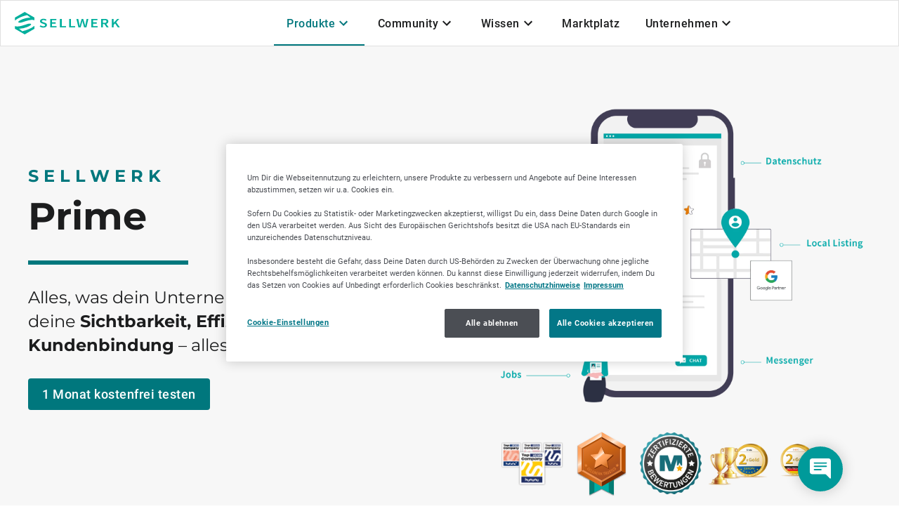

--- FILE ---
content_type: text/html;charset=utf-8
request_url: https://sellwerk.de/prime?campaignid=6-1&source=gs-ds-web&companyName=Knof%2C+Arvid&streetAndNr=Sch%C3%B6ppenberg+11&zip=42349&place=Wuppertal&phone=0202477761
body_size: 149602
content:
<!DOCTYPE html><html  lang="de"><head><meta charset="utf-8">
<meta name="viewport" content="width=device-width, initial-scale=1.0">
<title>SELLWERK Prime • Digital-Marketing-Paket für Unternehmen</title>
<script src="https://cdn.cookielaw.org/scripttemplates/otSDKStub.js" id="one-trust" data-domain-script="631e1417-5d63-4635-895c-db06fa64e8b0"></script>
<style id="vuetify-theme-stylesheet">:root {
      --v-theme-background: 255,255,255;
      --v-theme-background-overlay-multiplier: 1;
      --v-theme-surface: 255,255,255;
      --v-theme-surface-overlay-multiplier: 1;
      --v-theme-surface-bright: 255,255,255;
      --v-theme-surface-bright-overlay-multiplier: 1;
      --v-theme-surface-light: 238,238,238;
      --v-theme-surface-light-overlay-multiplier: 1;
      --v-theme-surface-variant: 66,66,66;
      --v-theme-surface-variant-overlay-multiplier: 2;
      --v-theme-on-surface-variant: 238,238,238;
      --v-theme-primary: 0,119,125;
      --v-theme-primary-overlay-multiplier: 2;
      --v-theme-primary-darken-1: 31,85,146;
      --v-theme-primary-darken-1-overlay-multiplier: 2;
      --v-theme-secondary: 105,109,117;
      --v-theme-secondary-overlay-multiplier: 2;
      --v-theme-secondary-darken-1: 1,135,134;
      --v-theme-secondary-darken-1-overlay-multiplier: 1;
      --v-theme-error: 211,45,33;
      --v-theme-error-overlay-multiplier: 2;
      --v-theme-info: 23,92,211;
      --v-theme-info-overlay-multiplier: 2;
      --v-theme-success: 0,119,125;
      --v-theme-success-overlay-multiplier: 2;
      --v-theme-warning: 253,176,34;
      --v-theme-warning-overlay-multiplier: 1;
      --v-theme-grey: 105,109,117;
      --v-theme-grey-overlay-multiplier: 2;
      --v-theme-anchor: 105,109,117;
      --v-theme-anchor-overlay-multiplier: 2;
      --v-theme-disabled: 221,221,221;
      --v-theme-disabled-overlay-multiplier: 1;
      --v-theme-white: 255,255,255;
      --v-theme-white-overlay-multiplier: 1;
      --v-theme-black: 28,29,30;
      --v-theme-black-overlay-multiplier: 2;
      --v-theme-on-background: 28,29,30;
      --v-theme-on-surface: 0,0,0;
      --v-theme-on-surface-bright: 0,0,0;
      --v-theme-on-surface-light: 0,0,0;
      --v-theme-on-primary: 255,255,255;
      --v-theme-on-primary-darken-1: 255,255,255;
      --v-theme-on-secondary: 255,255,255;
      --v-theme-on-secondary-darken-1: 255,255,255;
      --v-theme-on-error: 255,255,255;
      --v-theme-on-info: 255,255,255;
      --v-theme-on-success: 255,255,255;
      --v-theme-on-warning: 0,0,0;
      --v-theme-on-grey: 255,255,255;
      --v-theme-on-anchor: 255,255,255;
      --v-theme-on-disabled: 0,0,0;
      --v-theme-on-white: 0,0,0;
      --v-theme-on-black: 255,255,255;
      --v-border-color: 0, 0, 0;
      --v-border-opacity: 0.12;
      --v-high-emphasis-opacity: 1;
      --v-medium-emphasis-opacity: 1;
      --v-disabled-opacity: 0.38;
      --v-idle-opacity: 0.04;
      --v-hover-opacity: 0.04;
      --v-focus-opacity: 0.12;
      --v-selected-opacity: 0.08;
      --v-activated-opacity: 0.12;
      --v-pressed-opacity: 0.12;
      --v-dragged-opacity: 0.08;
      --v-theme-kbd: 238, 238, 238;
      --v-theme-on-kbd: 0, 0, 0;
      --v-theme-code: 245, 245, 245;
      --v-theme-on-code: 0, 0, 0;
    }
    .v-theme--light {
      color-scheme: normal;
      --v-theme-background: 255,255,255;
      --v-theme-background-overlay-multiplier: 1;
      --v-theme-surface: 255,255,255;
      --v-theme-surface-overlay-multiplier: 1;
      --v-theme-surface-bright: 255,255,255;
      --v-theme-surface-bright-overlay-multiplier: 1;
      --v-theme-surface-light: 238,238,238;
      --v-theme-surface-light-overlay-multiplier: 1;
      --v-theme-surface-variant: 66,66,66;
      --v-theme-surface-variant-overlay-multiplier: 2;
      --v-theme-on-surface-variant: 238,238,238;
      --v-theme-primary: 24,103,192;
      --v-theme-primary-overlay-multiplier: 2;
      --v-theme-primary-darken-1: 31,85,146;
      --v-theme-primary-darken-1-overlay-multiplier: 2;
      --v-theme-secondary: 72,169,166;
      --v-theme-secondary-overlay-multiplier: 1;
      --v-theme-secondary-darken-1: 1,135,134;
      --v-theme-secondary-darken-1-overlay-multiplier: 1;
      --v-theme-error: 176,0,32;
      --v-theme-error-overlay-multiplier: 2;
      --v-theme-info: 33,150,243;
      --v-theme-info-overlay-multiplier: 1;
      --v-theme-success: 76,175,80;
      --v-theme-success-overlay-multiplier: 1;
      --v-theme-warning: 251,140,0;
      --v-theme-warning-overlay-multiplier: 1;
      --v-theme-on-background: 0,0,0;
      --v-theme-on-surface: 0,0,0;
      --v-theme-on-surface-bright: 0,0,0;
      --v-theme-on-surface-light: 0,0,0;
      --v-theme-on-primary: 255,255,255;
      --v-theme-on-primary-darken-1: 255,255,255;
      --v-theme-on-secondary: 255,255,255;
      --v-theme-on-secondary-darken-1: 255,255,255;
      --v-theme-on-error: 255,255,255;
      --v-theme-on-info: 255,255,255;
      --v-theme-on-success: 255,255,255;
      --v-theme-on-warning: 255,255,255;
      --v-border-color: 0, 0, 0;
      --v-border-opacity: 0.12;
      --v-high-emphasis-opacity: 0.87;
      --v-medium-emphasis-opacity: 0.6;
      --v-disabled-opacity: 0.38;
      --v-idle-opacity: 0.04;
      --v-hover-opacity: 0.04;
      --v-focus-opacity: 0.12;
      --v-selected-opacity: 0.08;
      --v-activated-opacity: 0.12;
      --v-pressed-opacity: 0.12;
      --v-dragged-opacity: 0.08;
      --v-theme-kbd: 238, 238, 238;
      --v-theme-on-kbd: 0, 0, 0;
      --v-theme-code: 245, 245, 245;
      --v-theme-on-code: 0, 0, 0;
    }
    .v-theme--dark {
      color-scheme: dark;
      --v-theme-background: 18,18,18;
      --v-theme-background-overlay-multiplier: 1;
      --v-theme-surface: 33,33,33;
      --v-theme-surface-overlay-multiplier: 1;
      --v-theme-surface-bright: 204,191,214;
      --v-theme-surface-bright-overlay-multiplier: 2;
      --v-theme-surface-light: 66,66,66;
      --v-theme-surface-light-overlay-multiplier: 1;
      --v-theme-surface-variant: 200,200,200;
      --v-theme-surface-variant-overlay-multiplier: 2;
      --v-theme-on-surface-variant: 0,0,0;
      --v-theme-primary: 33,150,243;
      --v-theme-primary-overlay-multiplier: 2;
      --v-theme-primary-darken-1: 39,124,193;
      --v-theme-primary-darken-1-overlay-multiplier: 2;
      --v-theme-secondary: 84,182,178;
      --v-theme-secondary-overlay-multiplier: 2;
      --v-theme-secondary-darken-1: 72,169,166;
      --v-theme-secondary-darken-1-overlay-multiplier: 2;
      --v-theme-error: 207,102,121;
      --v-theme-error-overlay-multiplier: 2;
      --v-theme-info: 33,150,243;
      --v-theme-info-overlay-multiplier: 2;
      --v-theme-success: 76,175,80;
      --v-theme-success-overlay-multiplier: 2;
      --v-theme-warning: 251,140,0;
      --v-theme-warning-overlay-multiplier: 2;
      --v-theme-on-background: 255,255,255;
      --v-theme-on-surface: 255,255,255;
      --v-theme-on-surface-bright: 0,0,0;
      --v-theme-on-surface-light: 255,255,255;
      --v-theme-on-primary: 255,255,255;
      --v-theme-on-primary-darken-1: 255,255,255;
      --v-theme-on-secondary: 255,255,255;
      --v-theme-on-secondary-darken-1: 255,255,255;
      --v-theme-on-error: 255,255,255;
      --v-theme-on-info: 255,255,255;
      --v-theme-on-success: 255,255,255;
      --v-theme-on-warning: 255,255,255;
      --v-border-color: 255, 255, 255;
      --v-border-opacity: 0.12;
      --v-high-emphasis-opacity: 1;
      --v-medium-emphasis-opacity: 0.7;
      --v-disabled-opacity: 0.5;
      --v-idle-opacity: 0.1;
      --v-hover-opacity: 0.04;
      --v-focus-opacity: 0.12;
      --v-selected-opacity: 0.08;
      --v-activated-opacity: 0.12;
      --v-pressed-opacity: 0.16;
      --v-dragged-opacity: 0.08;
      --v-theme-kbd: 66, 66, 66;
      --v-theme-on-kbd: 255, 255, 255;
      --v-theme-code: 52, 52, 52;
      --v-theme-on-code: 204, 204, 204;
    }
    .v-theme--werkVuetifyTheme {
      color-scheme: normal;
      --v-theme-background: 255,255,255;
      --v-theme-background-overlay-multiplier: 1;
      --v-theme-surface: 255,255,255;
      --v-theme-surface-overlay-multiplier: 1;
      --v-theme-surface-bright: 255,255,255;
      --v-theme-surface-bright-overlay-multiplier: 1;
      --v-theme-surface-light: 238,238,238;
      --v-theme-surface-light-overlay-multiplier: 1;
      --v-theme-surface-variant: 66,66,66;
      --v-theme-surface-variant-overlay-multiplier: 2;
      --v-theme-on-surface-variant: 238,238,238;
      --v-theme-primary: 0,119,125;
      --v-theme-primary-overlay-multiplier: 2;
      --v-theme-primary-darken-1: 31,85,146;
      --v-theme-primary-darken-1-overlay-multiplier: 2;
      --v-theme-secondary: 105,109,117;
      --v-theme-secondary-overlay-multiplier: 2;
      --v-theme-secondary-darken-1: 1,135,134;
      --v-theme-secondary-darken-1-overlay-multiplier: 1;
      --v-theme-error: 211,45,33;
      --v-theme-error-overlay-multiplier: 2;
      --v-theme-info: 23,92,211;
      --v-theme-info-overlay-multiplier: 2;
      --v-theme-success: 0,119,125;
      --v-theme-success-overlay-multiplier: 2;
      --v-theme-warning: 253,176,34;
      --v-theme-warning-overlay-multiplier: 1;
      --v-theme-grey: 105,109,117;
      --v-theme-grey-overlay-multiplier: 2;
      --v-theme-anchor: 105,109,117;
      --v-theme-anchor-overlay-multiplier: 2;
      --v-theme-disabled: 221,221,221;
      --v-theme-disabled-overlay-multiplier: 1;
      --v-theme-white: 255,255,255;
      --v-theme-white-overlay-multiplier: 1;
      --v-theme-black: 28,29,30;
      --v-theme-black-overlay-multiplier: 2;
      --v-theme-on-background: 28,29,30;
      --v-theme-on-surface: 0,0,0;
      --v-theme-on-surface-bright: 0,0,0;
      --v-theme-on-surface-light: 0,0,0;
      --v-theme-on-primary: 255,255,255;
      --v-theme-on-primary-darken-1: 255,255,255;
      --v-theme-on-secondary: 255,255,255;
      --v-theme-on-secondary-darken-1: 255,255,255;
      --v-theme-on-error: 255,255,255;
      --v-theme-on-info: 255,255,255;
      --v-theme-on-success: 255,255,255;
      --v-theme-on-warning: 0,0,0;
      --v-theme-on-grey: 255,255,255;
      --v-theme-on-anchor: 255,255,255;
      --v-theme-on-disabled: 0,0,0;
      --v-theme-on-white: 0,0,0;
      --v-theme-on-black: 255,255,255;
      --v-border-color: 0, 0, 0;
      --v-border-opacity: 0.12;
      --v-high-emphasis-opacity: 1;
      --v-medium-emphasis-opacity: 1;
      --v-disabled-opacity: 0.38;
      --v-idle-opacity: 0.04;
      --v-hover-opacity: 0.04;
      --v-focus-opacity: 0.12;
      --v-selected-opacity: 0.08;
      --v-activated-opacity: 0.12;
      --v-pressed-opacity: 0.12;
      --v-dragged-opacity: 0.08;
      --v-theme-kbd: 238, 238, 238;
      --v-theme-on-kbd: 0, 0, 0;
      --v-theme-code: 245, 245, 245;
      --v-theme-on-code: 0, 0, 0;
    }
    .bg-background {
      --v-theme-overlay-multiplier: var(--v-theme-background-overlay-multiplier);
      background-color: rgb(var(--v-theme-background)) !important;
      color: rgb(var(--v-theme-on-background)) !important;
    }
    .bg-surface {
      --v-theme-overlay-multiplier: var(--v-theme-surface-overlay-multiplier);
      background-color: rgb(var(--v-theme-surface)) !important;
      color: rgb(var(--v-theme-on-surface)) !important;
    }
    .bg-surface-bright {
      --v-theme-overlay-multiplier: var(--v-theme-surface-bright-overlay-multiplier);
      background-color: rgb(var(--v-theme-surface-bright)) !important;
      color: rgb(var(--v-theme-on-surface-bright)) !important;
    }
    .bg-surface-light {
      --v-theme-overlay-multiplier: var(--v-theme-surface-light-overlay-multiplier);
      background-color: rgb(var(--v-theme-surface-light)) !important;
      color: rgb(var(--v-theme-on-surface-light)) !important;
    }
    .bg-surface-variant {
      --v-theme-overlay-multiplier: var(--v-theme-surface-variant-overlay-multiplier);
      background-color: rgb(var(--v-theme-surface-variant)) !important;
      color: rgb(var(--v-theme-on-surface-variant)) !important;
    }
    .bg-primary {
      --v-theme-overlay-multiplier: var(--v-theme-primary-overlay-multiplier);
      background-color: rgb(var(--v-theme-primary)) !important;
      color: rgb(var(--v-theme-on-primary)) !important;
    }
    .bg-primary-darken-1 {
      --v-theme-overlay-multiplier: var(--v-theme-primary-darken-1-overlay-multiplier);
      background-color: rgb(var(--v-theme-primary-darken-1)) !important;
      color: rgb(var(--v-theme-on-primary-darken-1)) !important;
    }
    .bg-secondary {
      --v-theme-overlay-multiplier: var(--v-theme-secondary-overlay-multiplier);
      background-color: rgb(var(--v-theme-secondary)) !important;
      color: rgb(var(--v-theme-on-secondary)) !important;
    }
    .bg-secondary-darken-1 {
      --v-theme-overlay-multiplier: var(--v-theme-secondary-darken-1-overlay-multiplier);
      background-color: rgb(var(--v-theme-secondary-darken-1)) !important;
      color: rgb(var(--v-theme-on-secondary-darken-1)) !important;
    }
    .bg-error {
      --v-theme-overlay-multiplier: var(--v-theme-error-overlay-multiplier);
      background-color: rgb(var(--v-theme-error)) !important;
      color: rgb(var(--v-theme-on-error)) !important;
    }
    .bg-info {
      --v-theme-overlay-multiplier: var(--v-theme-info-overlay-multiplier);
      background-color: rgb(var(--v-theme-info)) !important;
      color: rgb(var(--v-theme-on-info)) !important;
    }
    .bg-success {
      --v-theme-overlay-multiplier: var(--v-theme-success-overlay-multiplier);
      background-color: rgb(var(--v-theme-success)) !important;
      color: rgb(var(--v-theme-on-success)) !important;
    }
    .bg-warning {
      --v-theme-overlay-multiplier: var(--v-theme-warning-overlay-multiplier);
      background-color: rgb(var(--v-theme-warning)) !important;
      color: rgb(var(--v-theme-on-warning)) !important;
    }
    .bg-grey {
      --v-theme-overlay-multiplier: var(--v-theme-grey-overlay-multiplier);
      background-color: rgb(var(--v-theme-grey)) !important;
      color: rgb(var(--v-theme-on-grey)) !important;
    }
    .bg-anchor {
      --v-theme-overlay-multiplier: var(--v-theme-anchor-overlay-multiplier);
      background-color: rgb(var(--v-theme-anchor)) !important;
      color: rgb(var(--v-theme-on-anchor)) !important;
    }
    .bg-disabled {
      --v-theme-overlay-multiplier: var(--v-theme-disabled-overlay-multiplier);
      background-color: rgb(var(--v-theme-disabled)) !important;
      color: rgb(var(--v-theme-on-disabled)) !important;
    }
    .bg-white {
      --v-theme-overlay-multiplier: var(--v-theme-white-overlay-multiplier);
      background-color: rgb(var(--v-theme-white)) !important;
      color: rgb(var(--v-theme-on-white)) !important;
    }
    .bg-black {
      --v-theme-overlay-multiplier: var(--v-theme-black-overlay-multiplier);
      background-color: rgb(var(--v-theme-black)) !important;
      color: rgb(var(--v-theme-on-black)) !important;
    }
    .text-background {
      color: rgb(var(--v-theme-background)) !important;
    }
    .border-background {
      --v-border-color: var(--v-theme-background);
    }
    .text-surface {
      color: rgb(var(--v-theme-surface)) !important;
    }
    .border-surface {
      --v-border-color: var(--v-theme-surface);
    }
    .text-surface-bright {
      color: rgb(var(--v-theme-surface-bright)) !important;
    }
    .border-surface-bright {
      --v-border-color: var(--v-theme-surface-bright);
    }
    .text-surface-light {
      color: rgb(var(--v-theme-surface-light)) !important;
    }
    .border-surface-light {
      --v-border-color: var(--v-theme-surface-light);
    }
    .text-surface-variant {
      color: rgb(var(--v-theme-surface-variant)) !important;
    }
    .border-surface-variant {
      --v-border-color: var(--v-theme-surface-variant);
    }
    .on-surface-variant {
      color: rgb(var(--v-theme-on-surface-variant)) !important;
    }
    .text-primary {
      color: rgb(var(--v-theme-primary)) !important;
    }
    .border-primary {
      --v-border-color: var(--v-theme-primary);
    }
    .text-primary-darken-1 {
      color: rgb(var(--v-theme-primary-darken-1)) !important;
    }
    .border-primary-darken-1 {
      --v-border-color: var(--v-theme-primary-darken-1);
    }
    .text-secondary {
      color: rgb(var(--v-theme-secondary)) !important;
    }
    .border-secondary {
      --v-border-color: var(--v-theme-secondary);
    }
    .text-secondary-darken-1 {
      color: rgb(var(--v-theme-secondary-darken-1)) !important;
    }
    .border-secondary-darken-1 {
      --v-border-color: var(--v-theme-secondary-darken-1);
    }
    .text-error {
      color: rgb(var(--v-theme-error)) !important;
    }
    .border-error {
      --v-border-color: var(--v-theme-error);
    }
    .text-info {
      color: rgb(var(--v-theme-info)) !important;
    }
    .border-info {
      --v-border-color: var(--v-theme-info);
    }
    .text-success {
      color: rgb(var(--v-theme-success)) !important;
    }
    .border-success {
      --v-border-color: var(--v-theme-success);
    }
    .text-warning {
      color: rgb(var(--v-theme-warning)) !important;
    }
    .border-warning {
      --v-border-color: var(--v-theme-warning);
    }
    .on-background {
      color: rgb(var(--v-theme-on-background)) !important;
    }
    .on-surface {
      color: rgb(var(--v-theme-on-surface)) !important;
    }
    .on-surface-bright {
      color: rgb(var(--v-theme-on-surface-bright)) !important;
    }
    .on-surface-light {
      color: rgb(var(--v-theme-on-surface-light)) !important;
    }
    .on-primary {
      color: rgb(var(--v-theme-on-primary)) !important;
    }
    .on-primary-darken-1 {
      color: rgb(var(--v-theme-on-primary-darken-1)) !important;
    }
    .on-secondary {
      color: rgb(var(--v-theme-on-secondary)) !important;
    }
    .on-secondary-darken-1 {
      color: rgb(var(--v-theme-on-secondary-darken-1)) !important;
    }
    .on-error {
      color: rgb(var(--v-theme-on-error)) !important;
    }
    .on-info {
      color: rgb(var(--v-theme-on-info)) !important;
    }
    .on-success {
      color: rgb(var(--v-theme-on-success)) !important;
    }
    .on-warning {
      color: rgb(var(--v-theme-on-warning)) !important;
    }
    .text-grey {
      color: rgb(var(--v-theme-grey)) !important;
    }
    .border-grey {
      --v-border-color: var(--v-theme-grey);
    }
    .text-anchor {
      color: rgb(var(--v-theme-anchor)) !important;
    }
    .border-anchor {
      --v-border-color: var(--v-theme-anchor);
    }
    .text-disabled {
      color: rgb(var(--v-theme-disabled)) !important;
    }
    .border-disabled {
      --v-border-color: var(--v-theme-disabled);
    }
    .text-white {
      color: rgb(var(--v-theme-white)) !important;
    }
    .border-white {
      --v-border-color: var(--v-theme-white);
    }
    .text-black {
      color: rgb(var(--v-theme-black)) !important;
    }
    .border-black {
      --v-border-color: var(--v-theme-black);
    }
    .on-grey {
      color: rgb(var(--v-theme-on-grey)) !important;
    }
    .on-anchor {
      color: rgb(var(--v-theme-on-anchor)) !important;
    }
    .on-disabled {
      color: rgb(var(--v-theme-on-disabled)) !important;
    }
    .on-white {
      color: rgb(var(--v-theme-on-white)) !important;
    }
    .on-black {
      color: rgb(var(--v-theme-on-black)) !important;
    }
</style>
<link href="https://prod-druid-apc.azureedge.net/v2/druid_webchat_v2.css" rel="stylesheet">
<link rel="stylesheet" href="https://cdn.sellwerk.de/_nuxt/entry.C-jdK5f2.css" crossorigin>
<link rel="stylesheet" href="https://cdn.sellwerk.de/_nuxt/sellwerk-logo-small.hZwBiaNP.css" crossorigin>
<link rel="stylesheet" href="https://cdn.sellwerk.de/_nuxt/VToolbar.DT63bWTa.css" crossorigin>
<link rel="stylesheet" href="https://cdn.sellwerk.de/_nuxt/VList.DbJ_Bzbp.css" crossorigin>
<link rel="stylesheet" href="https://cdn.sellwerk.de/_nuxt/VTabs.nP2hH00g.css" crossorigin>
<link rel="stylesheet" href="https://cdn.sellwerk.de/_nuxt/Footer.DcPnfY2v.css" crossorigin>
<link rel="stylesheet" href="https://cdn.sellwerk.de/_nuxt/VFooter.DxbYRPtx.css" crossorigin>
<link rel="stylesheet" href="https://cdn.sellwerk.de/_nuxt/VCard.MQE5xjIV.css" crossorigin>
<link rel="stylesheet" href="https://cdn.sellwerk.de/_nuxt/VDialog.BzaaODxV.css" crossorigin>
<link rel="stylesheet" href="https://cdn.sellwerk.de/_nuxt/VCheckbox.CvH8ekHL.css" crossorigin>
<link rel="stylesheet" href="https://cdn.sellwerk.de/_nuxt/VSelectionControl.CdaDJBAG.css" crossorigin>
<link rel="stylesheet" href="https://cdn.sellwerk.de/_nuxt/VApp.L5F7WzW7.css" crossorigin>
<link rel="stylesheet" href="https://cdn.sellwerk.de/_nuxt/BuilderIoV2.DuU88kGi.css" crossorigin>
<link rel="stylesheet" href="https://cdn.sellwerk.de/_nuxt/VAutocomplete.CzOYqtMg.css" crossorigin>
<link rel="stylesheet" href="https://cdn.sellwerk.de/_nuxt/VSelect.DpGFWmyx.css" crossorigin>
<link rel="stylesheet" href="https://cdn.sellwerk.de/_nuxt/FormButton.CG38-uDo.css" crossorigin>
<link rel="stylesheet" href="https://cdn.sellwerk.de/_nuxt/VTextarea.C6yB-CbO.css" crossorigin>
<link rel="stylesheet" href="https://cdn.sellwerk.de/_nuxt/RegistrationStickyButton.D5hQ_ORx.css" crossorigin>
<link rel="stylesheet" href="https://cdn.sellwerk.de/_nuxt/VCarouselItem.CcB1F8Es.css" crossorigin>
<link rel="modulepreload" as="script" crossorigin href="https://cdn.sellwerk.de/_nuxt/CAHiPu2S.js">
<link rel="modulepreload" as="script" crossorigin href="https://cdn.sellwerk.de/_nuxt/BtHYzrbf.js">
<link rel="modulepreload" as="script" crossorigin href="https://cdn.sellwerk.de/_nuxt/B2rH7BQz.js">
<link rel="modulepreload" as="script" crossorigin href="https://cdn.sellwerk.de/_nuxt/QfSSc5g4.js">
<link rel="modulepreload" as="script" crossorigin href="https://cdn.sellwerk.de/_nuxt/DlAUqK2U.js">
<link rel="modulepreload" as="script" crossorigin href="https://cdn.sellwerk.de/_nuxt/C_-eD49I.js">
<link rel="modulepreload" as="script" crossorigin href="https://cdn.sellwerk.de/_nuxt/Ce9kE3Rm.js">
<link rel="modulepreload" as="script" crossorigin href="https://cdn.sellwerk.de/_nuxt/DKpOEEXG.js">
<link rel="modulepreload" as="script" crossorigin href="https://cdn.sellwerk.de/_nuxt/PsM7v6zR.js">
<link rel="modulepreload" as="script" crossorigin href="https://cdn.sellwerk.de/_nuxt/C_XflKx_.js">
<link rel="modulepreload" as="script" crossorigin href="https://cdn.sellwerk.de/_nuxt/Dw5JpJ5f.js">
<link rel="modulepreload" as="script" crossorigin href="https://cdn.sellwerk.de/_nuxt/BPH8XYsN.js">
<link rel="modulepreload" as="script" crossorigin href="https://cdn.sellwerk.de/_nuxt/DrdpajtG.js">
<link rel="modulepreload" as="script" crossorigin href="https://cdn.sellwerk.de/_nuxt/Cz6yyBfb.js">
<link rel="modulepreload" as="script" crossorigin href="https://cdn.sellwerk.de/_nuxt/BBbFrvcK.js">
<link rel="modulepreload" as="script" crossorigin href="https://cdn.sellwerk.de/_nuxt/BisMLHeT.js">
<link rel="modulepreload" as="script" crossorigin href="https://cdn.sellwerk.de/_nuxt/BaHu0Cs0.js">
<link rel="modulepreload" as="script" crossorigin href="https://cdn.sellwerk.de/_nuxt/BeUYM0GA.js">
<link rel="modulepreload" as="script" crossorigin href="https://cdn.sellwerk.de/_nuxt/BCY2xAC2.js">
<link rel="modulepreload" as="script" crossorigin href="https://cdn.sellwerk.de/_nuxt/DPwaASZS.js">
<link rel="modulepreload" as="script" crossorigin href="https://cdn.sellwerk.de/_nuxt/DedIgVTd.js">
<link rel="modulepreload" as="script" crossorigin href="https://cdn.sellwerk.de/_nuxt/CLFbywy_.js">
<link rel="modulepreload" as="script" crossorigin href="https://cdn.sellwerk.de/_nuxt/MXjHlRbo.js">
<link rel="modulepreload" as="script" crossorigin href="https://cdn.sellwerk.de/_nuxt/D9nhYceg.js">
<link rel="modulepreload" as="script" crossorigin href="https://cdn.sellwerk.de/_nuxt/C44uV2SG.js">
<link rel="modulepreload" as="script" crossorigin href="https://cdn.sellwerk.de/_nuxt/DXbIS7Lk.js">
<link rel="modulepreload" as="script" crossorigin href="https://cdn.sellwerk.de/_nuxt/BLpTfEec.js">
<link rel="modulepreload" as="script" crossorigin href="https://cdn.sellwerk.de/_nuxt/BebOYlC_.js">
<link rel="modulepreload" as="script" crossorigin href="https://cdn.sellwerk.de/_nuxt/-bw5x-07.js">
<link rel="modulepreload" as="script" crossorigin href="https://cdn.sellwerk.de/_nuxt/BlGqiddf.js">
<link rel="modulepreload" as="script" crossorigin href="https://cdn.sellwerk.de/_nuxt/D7gS2KTM.js">
<link rel="modulepreload" as="script" crossorigin href="https://cdn.sellwerk.de/_nuxt/D48g2jap.js">
<link rel="modulepreload" as="script" crossorigin href="https://cdn.sellwerk.de/_nuxt/CvEaYiuh.js">
<link rel="modulepreload" as="script" crossorigin href="https://cdn.sellwerk.de/_nuxt/Bo-GPZjf.js">
<link rel="modulepreload" as="script" crossorigin href="https://cdn.sellwerk.de/_nuxt/C_dSZpB4.js">
<link rel="modulepreload" as="script" crossorigin href="https://cdn.sellwerk.de/_nuxt/BU66V2RO.js">
<link rel="modulepreload" as="script" crossorigin href="https://cdn.sellwerk.de/_nuxt/B8xCneei.js">
<link rel="modulepreload" as="script" crossorigin href="https://cdn.sellwerk.de/_nuxt/_VhtnqRF.js">
<link rel="modulepreload" as="script" crossorigin href="https://cdn.sellwerk.de/_nuxt/bt1s5oPH.js">
<link rel="modulepreload" as="script" crossorigin href="https://cdn.sellwerk.de/_nuxt/Busa4Lju.js">
<link rel="modulepreload" as="script" crossorigin href="https://cdn.sellwerk.de/_nuxt/DlkpVfMu.js">
<link rel="modulepreload" as="script" crossorigin href="https://cdn.sellwerk.de/_nuxt/BijqRpXC.js">
<link rel="modulepreload" as="script" crossorigin href="https://cdn.sellwerk.de/_nuxt/Cuj3vN6U.js">
<link rel="modulepreload" as="script" crossorigin href="https://cdn.sellwerk.de/_nuxt/DWPe6VBw.js">
<link rel="modulepreload" as="script" crossorigin href="https://cdn.sellwerk.de/_nuxt/B78G4lxP.js">
<link rel="modulepreload" as="script" crossorigin href="https://cdn.sellwerk.de/_nuxt/BAWYHtj9.js">
<link rel="modulepreload" as="script" crossorigin href="https://cdn.sellwerk.de/_nuxt/DMqYwh4h.js">
<link rel="modulepreload" as="script" crossorigin href="https://cdn.sellwerk.de/_nuxt/DM8_Y-Lz.js">
<link rel="modulepreload" as="script" crossorigin href="https://cdn.sellwerk.de/_nuxt/DiCgdtB_.js">
<link rel="modulepreload" as="script" crossorigin href="https://cdn.sellwerk.de/_nuxt/Bst6bEJS.js">
<link rel="modulepreload" as="script" crossorigin href="https://cdn.sellwerk.de/_nuxt/Bia_2J5-.js">
<link rel="modulepreload" as="script" crossorigin href="https://cdn.sellwerk.de/_nuxt/CEY7_y1x.js">
<link rel="preload" as="fetch" fetchpriority="low" crossorigin="anonymous" href="https://cdn.sellwerk.de/_nuxt/builds/meta/f77b16b4-5383-46be-8d63-86482dce7077.json">
<script defer type="text/javascript" src="https://prod-druid-apc.azureedge.net/v2/druid_webchat_v2.js" onload="this.dataset.onloadfired = true"></script>
<link rel="dns-prefetch" href="https://cdn.sellwerk.de">
<link rel="prefetch" as="image" type="image/svg+xml" href="https://cdn.sellwerk.de/_nuxt/disappear.BxuJYlsx.svg">
<link rel="prefetch" as="image" type="image/svg+xml" href="https://cdn.sellwerk.de/_nuxt/coming-soon.B-hMOlGR.svg">
<link rel="prefetch" as="image" type="image/svg+xml" href="https://cdn.sellwerk.de/_nuxt/plugs.BL83fuOC.svg">
<link rel="prefetch" as="image" type="image/svg+xml" href="https://cdn.sellwerk.de/_nuxt/sellwerk-logo.BXsPssus.svg">
<link rel="prefetch" as="image" type="image/svg+xml" href="https://cdn.sellwerk.de/_nuxt/sellwerk-trusted-badge-empty.CTLCNp4G.svg">
<link rel="prefetch" as="image" type="image/svg+xml" href="https://cdn.sellwerk.de/_nuxt/binoculars.Bu95dhlh.svg">
<link rel="prefetch" as="image" type="image/png" href="https://cdn.sellwerk.de/_nuxt/mmeister.DqI74xc2.png">
<link rel="prefetch" as="image" type="image/jpeg" href="https://cdn.sellwerk.de/_nuxt/kununu-top-company-siegel-2025.oW8_b9mF.jpg">
<link rel="prefetch" as="image" type="image/png" href="https://cdn.sellwerk.de/_nuxt/pokale.BTrvaf3I.png">
<script id="maze-survey" defer>(function (m, a, z, e) { var s, t; try{ t = m.sessionStorage.getItem('maze-us'); }catch (err) {} if (!t) { t = new Date().getTime(); try{ m.sessionStorage.setItem('maze-us', t); }catch (err) {} } s = a.createElement('script'); s.src = z + '?apiKey=' + e; s.async = true; a.getElementsByTagName('head')[0].appendChild(s); m.mazeUniversalSnippetApiKey = e;})(window, document, 'https://snippet.maze.co/maze-universal-loader.js', '0ac4f25e-278e-4b44-9342-72ffef9f5133');</script>
<script type="text/javascript">if (global === undefined) { var global = window; }</script>
<script type="text/javascript">window.builderNoTrack = true</script>
<meta http-equiv="X-UA-Compatible" content="IE=edge">
<meta name="msapplication-TileColor" content="#ffffff">
<meta name="msapplication-TileImage" content="/favicons/ms-icon-144x144.png">
<meta name="theme-color" content="#ffffff">
<meta name="facebook-domain-verification" content="nneq6lywpmziglq90gbsqm7idzk276">
<link rel="apple-touch-icon" type="image/png" sizes="57x57" href="/favicons/apple-icon-57x57.png">
<link rel="apple-touch-icon" type="image/png" sizes="60x60" href="/favicons/apple-icon-60x60.png">
<link rel="apple-touch-icon" type="image/png" sizes="72x72" href="/favicons/apple-icon-72x72.png">
<link rel="apple-touch-icon" type="image/png" sizes="76x76" href="/favicons/apple-icon-76x76.png">
<link rel="apple-touch-icon" type="image/png" sizes="114x114" href="/favicons/apple-icon-114x114.png">
<link rel="apple-touch-icon" type="image/png" sizes="120x120" href="/favicons/apple-icon-120x120.png">
<link rel="apple-touch-icon" type="image/png" sizes="144x144" href="/favicons/apple-icon-144x144.png">
<link rel="apple-touch-icon" type="image/png" sizes="152x152" href="/favicons/apple-icon-152x152.png">
<link rel="apple-touch-icon" type="image/png" sizes="180x180" href="/favicons/apple-icon-180x180.png">
<link rel="icon" type="image/png" sizes="192x192" href="/favicons/android-icon-192x192.png">
<link rel="icon" type="image/png" sizes="32x32" href="/favicons/favicon-32x32.png">
<link rel="icon" type="image/png" sizes="96x96" href="/favicons/favicon-96x96.png">
<link rel="icon" type="image/png" sizes="16x16" href="/favicons/favicon-16x16.png">
<link rel="shortcut icon" href="/favicon.ico">
<link rel="manifest" href="/favicons/manifest.json">
<meta name="description" content="SELLWERK Prime • Immer online auffindbar mit dem Marktführer • Einheitliche Firmendaten ✓ Website ✓ Firmenvideo ✓ Bewertungen ✓ Terminkalender ✓ ">
<meta name="author" content="Eugen Günter">
<meta name="robots" content="index">
<meta name="keywords" content="sellwerk prime">
<meta name="language" content="de-DE">
<meta name="publisher" content="Eugen Günter">
<script id="piwik-script">(function(window, document, dataLayerName, id) {
    window[dataLayerName]=window[dataLayerName]||[],window[dataLayerName].push({start:(new Date).getTime(),event:"stg.start"});var scripts=document.getElementsByTagName('script')[0],tags=document.createElement('script');
    function stgCreateCookie(a,b,c){var d="";if(c){var e=new Date;e.setTime(e.getTime()+24*c*60*60*1e3),d="; expires="+e.toUTCString()}document.cookie=a+"="+b+d+"; path=/"}
    var isStgDebug=(window.location.href.match("stg_debug")||document.cookie.match("stg_debug"))&&!window.location.href.match("stg_disable_debug");stgCreateCookie("stg_debug",isStgDebug?1:"",isStgDebug?14:-1);
    var qP=[];dataLayerName!=="dataLayer"&&qP.push("data_layer_name="+dataLayerName),isStgDebug&&qP.push("stg_debug");var qPString=qP.length>0?("?"+qP.join("&")):"";
    tags.async=!0,tags.src="https://sellwerk.containers.piwik.pro/"+id+".js"+qPString,scripts.parentNode.insertBefore(tags,scripts);
    !function(a,n,i){a[n]=a[n]||{};for(var c=0;c<i.length;c++)!function(i){a[n][i]=a[n][i]||{},a[n][i].api=a[n][i].api||function(){var a=[].slice.call(arguments,0);"string"==typeof a[0]&&window[dataLayerName].push({event:n+"."+i+":"+a[0],parameters:[].slice.call(arguments,1)})}}(i[c])}(window,"ppms",["tm","cm"]);
    })(window, document, 'dataLayer', 'bb8027fe-c70b-4858-971c-712e75c20491');</script>
<script type="module" src="https://cdn.sellwerk.de/_nuxt/CAHiPu2S.js" crossorigin></script></head><body><div id="__nuxt"><div><div class="nuxt-loading-indicator" style="position:fixed;top:0;right:0;left:0;pointer-events:none;width:auto;height:3px;opacity:0;background:#00777D;background-size:0% auto;transform:scaleX(0%);transform-origin:left;transition:transform 0.1s, height 0.4s, opacity 0.4s;z-index:999999;"></div><svg width="0" height="0" style="position:absolute;pointer-events:none;"><defs><linearGradient id="svg-ai-gradient" gradientTransform="rotate(40)"><stop offset="7%" style="stop-color:rgb(var(--ai-color-1));"></stop><stop offset="50%" style="stop-color:rgb(var(--ai-color-2));"></stop><stop offset="95%" style="stop-color:rgb(var(--ai-color-3));"></stop></linearGradient></defs></svg><span></span><div class="v-application v-theme--werkVuetifyTheme v-layout v-layout--full-height v-locale--is-ltr" style=""><div class="v-application__wrap"><!--[--><div class="w-header position-relative" role="navigation"><!--[--><!--[--><nav class="v-navigation-drawer v-navigation-drawer--left v-navigation-drawer--temporary v-theme--werkVuetifyTheme v-navigation-drawer--mobile d-lg-none" style="left:0;z-index:1004;transform:translateX(-320px);position:fixed;transition:none !important;" app="true" data-testid="navigation-drawer"><!----><!----><div class="v-navigation-drawer__content"><!--[--><div class="v-list v-theme--werkVuetifyTheme bg-transparent v-list--density-default v-list--one-line" style="" tabindex="0" role="listbox"><!--[--><div class="v-list-item v-theme--werkVuetifyTheme v-list-item--density-default v-list-item--one-line rounded-0 v-list-item--variant-text" style=""><!--[--><!----><span class="v-list-item__underlay"></span><!--]--><div class="v-list-item__prepend"><!--[--><!--[--><a href="/" class="d-flex" exact="true"><img src="https://cdn.sellwerk.de/_nuxt/sellwerk-logo.BXsPssus.svg" alt="Startseite" height="24"></a><!--]--><!--]--><div class="v-list-item__spacer"></div></div><div class="v-list-item__content" data-no-activator><!----><!----><!----></div><div class="v-list-item__append"><!--[--><!--[--><button type="button" class="v-btn v-btn--flat v-btn--icon v-theme--werkVuetifyTheme v-btn--density-compact v-btn--size-default v-btn--variant-elevated" style="" aria-label="Schließen"><!--[--><span class="v-btn__overlay"></span><span class="v-btn__underlay"></span><!--]--><!----><span class="v-btn__content" data-no-activator><i class="v-icon notranslate v-theme--werkVuetifyTheme v-icon--size-default" style="" aria-hidden="true"><svg class="v-icon__svg" xmlns="http://www.w3.org/2000/svg" viewBox="0 0 24 24" role="img" aria-hidden="true"><path d="M15.41,16.58L10.83,12L15.41,7.41L14,6L8,12L14,18L15.41,16.58Z"></path></svg></i></span><!----><!----></button><!--]--><!--]--><div class="v-list-item__spacer"></div></div></div><hr class="v-divider v-theme--werkVuetifyTheme" style="" aria-orientation="horizontal" role="separator" aria-hidden="true"><!--[--><!--[--><!--[--><div class="v-list-group v-list-group--prepend" style="" data-testid="products-menu-item"><!--[--><!--[--><!--[--><div class="v-list-item v-list-item--active v-list-item--link text-primary v-theme--werkVuetifyTheme v-list-item--density-default v-list-item--one-line rounded-0 v-list-item--variant-text v-list-group__header" style="" tabindex="0" aria-selected="true" id="v-list-group--id-Produkte"><!--[--><span class="v-list-item__overlay"></span><span class="v-list-item__underlay"></span><!--]--><div class="v-list-item__prepend"><!--[--><!----><i class="v-icon notranslate v-theme--werkVuetifyTheme v-icon--size-default" style="" aria-hidden="true" density="default"><svg class="v-icon__svg" xmlns="http://www.w3.org/2000/svg" viewBox="0 0 24 24" role="img" aria-hidden="true"><path d="M3 11H11V3H3M5 5H9V9H5M13 21H21V13H13M15 15H19V19H15M3 21H11V13H3M5 15H9V19H5M13 3V11H21V3M19 9H15V5H19Z"></path></svg></i><!--]--><div class="v-list-item__spacer"></div></div><div class="v-list-item__content" data-no-activator><!----><!----><!--[--><div class="v-list-item-title" style="" data-testid="navigation-drawer-sub-items-title">Produkte</div><!--]--></div><div class="v-list-item__append"><!--[--><i class="v-icon notranslate v-theme--werkVuetifyTheme v-icon--size-default" style="" aria-hidden="true" density="default"><svg class="v-icon__svg" xmlns="http://www.w3.org/2000/svg" viewBox="0 0 24 24" role="img" aria-hidden="true"><path d="M7.41,8.58L12,13.17L16.59,8.58L18,10L12,16L6,10L7.41,8.58Z"></path></svg></i><!----><!--]--><div class="v-list-item__spacer"></div></div></div><!--]--><!--]--><!--]--><div class="v-list-group__items" role="group" aria-labelledby="v-list-group--id-Produkte" style="display:none;"><!--[--><!--[--><a class="v-list-item v-list-item--active v-list-item--link v-list-item--prepend text-primary v-theme--werkVuetifyTheme v-list-item--density-default v-list-item--one-line rounded-0 v-list-item--variant-text bg-grey-lighten-5" style="" tabindex="0" href="/prime" data-testid="prime-menu-item"><!--[--><span class="v-list-item__overlay"></span><span class="v-list-item__underlay"></span><!--]--><!----><div class="v-list-item__content" data-no-activator><!----><!----><!--[--><div class="v-list-item-title text-black d-flex flex-column" style="" data-testid="navigation-drawer-sub-item-title">SELLWERK Prime</div><!----><!--]--></div><!----></a><a class="v-list-item v-list-item--link v-list-item--prepend v-theme--werkVuetifyTheme v-list-item--density-default v-list-item--one-line rounded-0 v-list-item--variant-text bg-grey-lighten-5" style="" tabindex="0" href="/local-listing" data-testid="local-listing-menu-item"><!--[--><span class="v-list-item__overlay"></span><span class="v-list-item__underlay"></span><!--]--><!----><div class="v-list-item__content" data-no-activator><!----><!----><!--[--><div class="v-list-item-title text-black d-flex flex-column" style="" data-testid="navigation-drawer-sub-item-title">Local Listing</div><!----><!--]--></div><!----></a><a class="v-list-item v-list-item--link v-list-item--prepend v-theme--werkVuetifyTheme v-list-item--density-default v-list-item--one-line rounded-0 v-list-item--variant-text bg-grey-lighten-5" style="" tabindex="0" href="/website-erstellen-lassen" data-testid="create-website-menu-item"><!--[--><span class="v-list-item__overlay"></span><span class="v-list-item__underlay"></span><!--]--><!----><div class="v-list-item__content" data-no-activator><!----><!----><!--[--><div class="v-list-item-title text-black d-flex flex-column" style="" data-testid="navigation-drawer-sub-item-title">Website</div><!----><!--]--></div><!----></a><a class="v-list-item v-list-item--link v-list-item--prepend v-theme--werkVuetifyTheme v-list-item--density-default v-list-item--one-line rounded-0 v-list-item--variant-text bg-grey-lighten-5" style="" tabindex="0" href="/bewertungen" data-testid="online-reviews-menu-item"><!--[--><span class="v-list-item__overlay"></span><span class="v-list-item__underlay"></span><!--]--><!----><div class="v-list-item__content" data-no-activator><!----><!----><!--[--><div class="v-list-item-title text-black d-flex flex-column" style="" data-testid="navigation-drawer-sub-item-title">Onlinebewertungen</div><!----><!--]--></div><!----></a><a class="v-list-item v-list-item--link v-list-item--prepend v-theme--werkVuetifyTheme v-list-item--density-default v-list-item--one-line rounded-0 v-list-item--variant-text bg-grey-lighten-5" style="" tabindex="0" href="/jobprodukt" data-testid="job-product-menu-item"><!--[--><span class="v-list-item__overlay"></span><span class="v-list-item__underlay"></span><!--]--><!----><div class="v-list-item__content" data-no-activator><!----><!----><!--[--><div class="v-list-item-title text-black d-flex flex-column" style="" data-testid="navigation-drawer-sub-item-title">Jobpaket</div><!----><!--]--></div><!----></a><a class="v-list-item v-list-item--link v-list-item--prepend v-theme--werkVuetifyTheme v-list-item--density-default v-list-item--one-line rounded-0 v-list-item--variant-text bg-grey-lighten-5" style="" tabindex="0" href="/bewertungen-loeschen" data-testid="online-reviews-deletion-menu-item"><!--[--><span class="v-list-item__overlay"></span><span class="v-list-item__underlay"></span><!--]--><!----><div class="v-list-item__content" data-no-activator><!----><!----><!--[--><div class="v-list-item-title text-black d-flex flex-column" style="" data-testid="navigation-drawer-sub-item-title">Bewertungen löschen</div><!----><!--]--></div><!----></a><a class="v-list-item v-list-item--link v-list-item--prepend v-theme--werkVuetifyTheme v-list-item--density-default v-list-item--one-line rounded-0 v-list-item--variant-text bg-grey-lighten-5" style="" tabindex="0" href="/onlinebuchung" data-testid="online-booking-menu-item"><!--[--><span class="v-list-item__overlay"></span><span class="v-list-item__underlay"></span><!--]--><!----><div class="v-list-item__content" data-no-activator><!----><!----><!--[--><div class="v-list-item-title text-black d-flex flex-column" style="" data-testid="navigation-drawer-sub-item-title">Onlinebuchung</div><!----><!--]--></div><!----></a><a class="v-list-item v-list-item--link v-list-item--prepend v-theme--werkVuetifyTheme v-list-item--density-default v-list-item--one-line rounded-0 v-list-item--variant-text bg-grey-lighten-5" style="" tabindex="0" href="/social-media-marketing" data-testid="social-media-marketing-menu-item"><!--[--><span class="v-list-item__overlay"></span><span class="v-list-item__underlay"></span><!--]--><!----><div class="v-list-item__content" data-no-activator><!----><!----><!--[--><div class="v-list-item-title text-black d-flex flex-column" style="" data-testid="navigation-drawer-sub-item-title">Social Media Marketing</div><!----><!--]--></div><!----></a><a class="v-list-item v-list-item--link v-list-item--prepend v-theme--werkVuetifyTheme v-list-item--density-default v-list-item--one-line rounded-0 v-list-item--variant-text bg-grey-lighten-5" style="" tabindex="0" href="/google-werbung" data-testid="google-ad-menu-item"><!--[--><span class="v-list-item__overlay"></span><span class="v-list-item__underlay"></span><!--]--><!----><div class="v-list-item__content" data-no-activator><!----><!----><!--[--><div class="v-list-item-title text-black d-flex flex-column" style="" data-testid="navigation-drawer-sub-item-title">SEA – Google Werbung</div><!----><!--]--></div><!----></a><a class="v-list-item v-list-item--link v-list-item--prepend v-theme--werkVuetifyTheme v-list-item--density-default v-list-item--one-line rounded-0 v-list-item--variant-text bg-grey-lighten-5" style="" tabindex="0" href="/seo-marketing" data-testid="seo-marketing-menu-item"><!--[--><span class="v-list-item__overlay"></span><span class="v-list-item__underlay"></span><!--]--><!----><div class="v-list-item__content" data-no-activator><!----><!----><!--[--><div class="v-list-item-title text-black d-flex flex-column" style="" data-testid="navigation-drawer-sub-item-title">SEO – Suchmaschinenoptimierung</div><!----><!--]--></div><!----></a><a class="v-list-item v-list-item--link v-list-item--prepend v-theme--werkVuetifyTheme v-list-item--density-default v-list-item--one-line rounded-0 v-list-item--variant-text bg-grey-lighten-5" style="" tabindex="0" href="/tv-banner" data-testid="tv-banner-menu-item"><!--[--><span class="v-list-item__overlay"></span><span class="v-list-item__underlay"></span><!--]--><!----><div class="v-list-item__content" data-no-activator><!----><!----><!--[--><div class="v-list-item-title text-black d-flex flex-column" style="" data-testid="navigation-drawer-sub-item-title">TV Banner</div><!----><!--]--></div><!----></a><a class="v-list-item v-list-item--link v-list-item--prepend v-theme--werkVuetifyTheme v-list-item--density-default v-list-item--one-line rounded-0 v-list-item--variant-text bg-grey-lighten-5" style="" tabindex="0" href="/videoproduktion" data-testid="video-production-menu-item"><!--[--><span class="v-list-item__overlay"></span><span class="v-list-item__underlay"></span><!--]--><!----><div class="v-list-item__content" data-no-activator><!----><!----><!--[--><div class="v-list-item-title text-black d-flex flex-column" style="" data-testid="navigation-drawer-sub-item-title">Videoproduktion</div><!----><!--]--></div><!----></a><a class="v-list-item v-list-item--link v-list-item--prepend v-theme--werkVuetifyTheme v-list-item--density-default v-list-item--one-line rounded-0 v-list-item--variant-text bg-grey-lighten-5" style="" tabindex="0" href="/videomarketing" data-testid="video-marketing-menu-item"><!--[--><span class="v-list-item__overlay"></span><span class="v-list-item__underlay"></span><!--]--><!----><div class="v-list-item__content" data-no-activator><!----><!----><!--[--><div class="v-list-item-title text-black d-flex flex-column" style="" data-testid="navigation-drawer-sub-item-title">Videomarketing</div><!----><!--]--></div><!----></a><a class="v-list-item v-list-item--link v-list-item--prepend v-theme--werkVuetifyTheme v-list-item--density-default v-list-item--one-line rounded-0 v-list-item--variant-text bg-grey-lighten-5" style="" tabindex="0" href="/verzeichnisse" data-testid="directories-menu-item"><!--[--><span class="v-list-item__overlay"></span><span class="v-list-item__underlay"></span><!--]--><!----><div class="v-list-item__content" data-no-activator><!----><!----><!--[--><div class="v-list-item-title text-black d-flex flex-column" style="" data-testid="navigation-drawer-sub-item-title">Verzeichnisse</div><!----><!--]--></div><!----></a><!--]--><!--]--></div></div><!--]--><hr class="v-divider v-theme--werkVuetifyTheme" style="" aria-orientation="horizontal" role="separator" aria-hidden="true"><!--]--><!--[--><!--[--><div class="v-list-group v-list-group--prepend" style="" data-testid="community-menu-item"><!--[--><!--[--><!--[--><div class="v-list-item v-list-item--link v-theme--werkVuetifyTheme v-list-item--density-default v-list-item--one-line rounded-0 v-list-item--variant-text v-list-group__header" style="" tabindex="0" aria-selected="false" id="v-list-group--id-Community"><!--[--><span class="v-list-item__overlay"></span><span class="v-list-item__underlay"></span><!--]--><div class="v-list-item__prepend"><!--[--><!----><i class="v-icon notranslate v-theme--werkVuetifyTheme v-icon--size-default" style="" aria-hidden="true" density="default"><svg class="v-icon__svg" xmlns="http://www.w3.org/2000/svg" viewBox="0 0 24 24" role="img" aria-hidden="true"><path d="M20.6869 15.0613V14.1613H18.8869V15.0613H20.6869ZM13.147 19.7006H12.247V21.5006H13.147V19.7006ZM5.29746 3.58413L4.80535 2.83059V2.83059L5.29746 3.58413ZM8.62495 4.27836L9.37742 3.78461L8.62495 4.27836ZM7.93157 7.59849L7.43946 6.84495L7.93157 7.59849ZM4.60408 6.90426L5.35655 6.41051L4.60408 6.90426ZM8.22807 3.229L7.47453 3.72111L8.45876 5.22819L9.2123 4.73608L8.22807 3.229ZM17.0445 6.68548L17.5383 7.43795L19.0432 6.45045L18.5495 5.69798L17.0445 6.68548ZM6.62394 21.7486L7.02387 20.9424L6.62394 21.7486ZM5.53983 18.5332L4.73407 18.1322L5.53983 18.5332ZM8.76126 17.4534L9.1612 16.6471L8.76126 17.4534ZM9.84537 20.6689L9.03961 20.2679L9.84537 20.6689ZM4.92843 19.2344L5.73469 19.6343L6.53456 18.0218L5.7283 17.6219L4.92843 19.2344ZM3.48907 10.4609L3.89001 9.65519L2.2785 8.8533L1.87756 9.65906L3.48907 10.4609ZM21.1 11.4575C21.1 12.2834 20.4286 12.956 19.5966 12.956V14.756C21.4193 14.756 22.9 13.281 22.9 11.4575H21.1ZM19.5966 12.956C18.7646 12.956 18.0932 12.2834 18.0932 11.4575H16.2932C16.2932 13.281 17.7739 14.756 19.5966 14.756V12.956ZM18.0932 11.4575C18.0932 10.6317 18.7646 9.95903 19.5966 9.95903V8.15903C17.7739 8.15903 16.2932 9.6341 16.2932 11.4575H18.0932ZM19.5966 9.95903C20.4286 9.95903 21.1 10.6317 21.1 11.4575H22.9C22.9 9.6341 21.4193 8.15903 19.5966 8.15903V9.95903ZM18.8869 15.0613C18.8869 16.2336 18.3299 17.3992 17.2656 18.2871L18.4187 19.6693C19.8448 18.4795 20.6869 16.8272 20.6869 15.0613H18.8869ZM17.2656 18.2871C16.1965 19.179 14.7168 19.7006 13.147 19.7006V21.5006C15.0993 21.5006 16.9973 20.855 18.4187 19.6693L17.2656 18.2871ZM5.78958 4.33767C6.48452 3.88382 7.41746 4.07865 7.87248 4.77211L9.37742 3.78461C8.37767 2.26099 6.33107 1.83419 4.80535 2.83059L5.78958 4.33767ZM7.87248 4.77211C8.32667 5.46429 8.13312 6.39194 7.43946 6.84495L8.42369 8.35203C9.95068 7.3548 10.378 5.3095 9.37742 3.78461L7.87248 4.77211ZM7.43946 6.84495C6.74451 7.29879 5.81158 7.10397 5.35655 6.41051L3.85161 7.39801C4.85136 8.92163 6.89796 9.34843 8.42369 8.35203L7.43946 6.84495ZM5.35655 6.41051C4.90237 5.71833 5.09591 4.79068 5.78958 4.33767L4.80535 2.83059C3.27835 3.82782 2.85102 5.87312 3.85161 7.39801L5.35655 6.41051ZM9.2123 4.73608C10.4119 3.95267 11.9071 3.70188 13.3775 4.05976L13.8031 2.31081C11.8691 1.84009 9.86059 2.16285 8.22807 3.229L9.2123 4.73608ZM13.3775 4.05976C14.8505 4.41827 16.1741 5.35887 17.0445 6.68548L18.5495 5.69798C17.4374 4.0032 15.7346 2.7809 13.8031 2.31081L13.3775 4.05976ZM7.02387 20.9424C6.27926 20.573 5.97768 19.6735 6.34559 18.9341L4.73407 18.1322C3.92157 19.7651 4.59073 21.7447 6.224 22.5549L7.02387 20.9424ZM6.34559 18.9341C6.71389 18.1939 7.61594 17.8899 8.36133 18.2596L9.1612 16.6471C7.5287 15.8373 5.54619 16.5002 4.73407 18.1322L6.34559 18.9341ZM8.36133 18.2596C9.10593 18.629 9.40752 19.5285 9.03961 20.2679L10.6511 21.0698C11.4636 19.4369 10.7945 17.4573 9.1612 16.6471L8.36133 18.2596ZM9.03961 20.2679C8.67131 21.0081 7.76926 21.3121 7.02387 20.9424L6.224 22.5549C7.85649 23.3647 9.83901 22.7019 10.6511 21.0698L9.03961 20.2679ZM5.7283 17.6219C4.50342 17.0143 3.57357 15.9247 3.14974 14.5839L1.43344 15.1264C2.00169 16.9241 3.25657 18.4051 4.92843 19.2344L5.7283 17.6219ZM3.14974 14.5839C2.72543 13.2415 2.84396 11.7574 3.48907 10.4609L1.87756 9.65906C1.02895 11.3645 0.865653 13.3301 1.43344 15.1264L3.14974 14.5839Z"></path></svg></i><!--]--><div class="v-list-item__spacer"></div></div><div class="v-list-item__content" data-no-activator><!----><!----><!--[--><div class="v-list-item-title" style="" data-testid="navigation-drawer-sub-items-title">Community</div><!--]--></div><div class="v-list-item__append"><!--[--><i class="v-icon notranslate v-theme--werkVuetifyTheme v-icon--size-default" style="" aria-hidden="true" density="default"><svg class="v-icon__svg" xmlns="http://www.w3.org/2000/svg" viewBox="0 0 24 24" role="img" aria-hidden="true"><path d="M7.41,8.58L12,13.17L16.59,8.58L18,10L12,16L6,10L7.41,8.58Z"></path></svg></i><!----><!--]--><div class="v-list-item__spacer"></div></div></div><!--]--><!--]--><!--]--><div class="v-list-group__items" role="group" aria-labelledby="v-list-group--id-Community" style="display:none;"><!--[--><!--[--><a class="v-list-item v-list-item--link v-theme--werkVuetifyTheme v-list-item--density-default v-list-item--one-line rounded-0 v-list-item--variant-text bg-grey-lighten-5" style="" tabindex="0" href="/gruppen/gruppenliste" data-testid="groups-menu-item"><!--[--><span class="v-list-item__overlay"></span><span class="v-list-item__underlay"></span><!--]--><div class="v-list-item__prepend"><!--[--><!--[--><span data-testid="navigation-drawer-sub-item-icon" class="inline-block mr-4"><i class="v-icon notranslate v-theme--werkVuetifyTheme v-icon--size-default" style="" aria-hidden="true"><svg class="v-icon__svg" xmlns="http://www.w3.org/2000/svg" viewBox="0 0 24 24" role="img" aria-hidden="true"><path d="M12,5A3.5,3.5 0 0,0 8.5,8.5A3.5,3.5 0 0,0 12,12A3.5,3.5 0 0,0 15.5,8.5A3.5,3.5 0 0,0 12,5M12,7A1.5,1.5 0 0,1 13.5,8.5A1.5,1.5 0 0,1 12,10A1.5,1.5 0 0,1 10.5,8.5A1.5,1.5 0 0,1 12,7M5.5,8A2.5,2.5 0 0,0 3,10.5C3,11.44 3.53,12.25 4.29,12.68C4.65,12.88 5.06,13 5.5,13C5.94,13 6.35,12.88 6.71,12.68C7.08,12.47 7.39,12.17 7.62,11.81C6.89,10.86 6.5,9.7 6.5,8.5C6.5,8.41 6.5,8.31 6.5,8.22C6.2,8.08 5.86,8 5.5,8M18.5,8C18.14,8 17.8,8.08 17.5,8.22C17.5,8.31 17.5,8.41 17.5,8.5C17.5,9.7 17.11,10.86 16.38,11.81C16.5,12 16.63,12.15 16.78,12.3C16.94,12.45 17.1,12.58 17.29,12.68C17.65,12.88 18.06,13 18.5,13C18.94,13 19.35,12.88 19.71,12.68C20.47,12.25 21,11.44 21,10.5A2.5,2.5 0 0,0 18.5,8M12,14C9.66,14 5,15.17 5,17.5V19H19V17.5C19,15.17 14.34,14 12,14M4.71,14.55C2.78,14.78 0,15.76 0,17.5V19H3V17.07C3,16.06 3.69,15.22 4.71,14.55M19.29,14.55C20.31,15.22 21,16.06 21,17.07V19H24V17.5C24,15.76 21.22,14.78 19.29,14.55M12,16C13.53,16 15.24,16.5 16.23,17H7.77C8.76,16.5 10.47,16 12,16Z"></path></svg></i></span><!--]--><!--]--><div class="v-list-item__spacer"></div></div><div class="v-list-item__content" data-no-activator><!----><!----><!--[--><div class="v-list-item-title text-black d-flex flex-column" style="" data-testid="navigation-drawer-sub-item-title">Gruppen</div><!----><!--]--></div><!----></a><a class="v-list-item v-list-item--link v-theme--werkVuetifyTheme v-list-item--density-default v-list-item--one-line rounded-0 v-list-item--variant-text bg-grey-lighten-5" style="" tabindex="0" href="/podcasts" data-testid="groups-menu-item"><!--[--><span class="v-list-item__overlay"></span><span class="v-list-item__underlay"></span><!--]--><div class="v-list-item__prepend"><!--[--><!--[--><span data-testid="navigation-drawer-sub-item-icon" class="inline-block mr-4"><i class="v-icon notranslate v-theme--werkVuetifyTheme v-icon--size-default" style="" aria-hidden="true"><svg class="v-icon__svg" xmlns="http://www.w3.org/2000/svg" viewBox="0 0 24 24" role="img" aria-hidden="true"><path d="M17,18.25V21.5H7V18.25C7,16.87 9.24,15.75 12,15.75C14.76,15.75 17,16.87 17,18.25M12,5.5A6.5,6.5 0 0,1 18.5,12C18.5,13.25 18.15,14.42 17.54,15.41L16,14.04C16.32,13.43 16.5,12.73 16.5,12C16.5,9.5 14.5,7.5 12,7.5C9.5,7.5 7.5,9.5 7.5,12C7.5,12.73 7.68,13.43 8,14.04L6.46,15.41C5.85,14.42 5.5,13.25 5.5,12A6.5,6.5 0 0,1 12,5.5M12,1.5A10.5,10.5 0 0,1 22.5,12C22.5,14.28 21.77,16.39 20.54,18.11L19.04,16.76C19.96,15.4 20.5,13.76 20.5,12A8.5,8.5 0 0,0 12,3.5A8.5,8.5 0 0,0 3.5,12C3.5,13.76 4.04,15.4 4.96,16.76L3.46,18.11C2.23,16.39 1.5,14.28 1.5,12A10.5,10.5 0 0,1 12,1.5M12,9.5A2.5,2.5 0 0,1 14.5,12A2.5,2.5 0 0,1 12,14.5A2.5,2.5 0 0,1 9.5,12A2.5,2.5 0 0,1 12,9.5Z"></path></svg></i></span><!--]--><!--]--><div class="v-list-item__spacer"></div></div><div class="v-list-item__content" data-no-activator><!----><!----><!--[--><div class="v-list-item-title text-black d-flex flex-column" style="" data-testid="navigation-drawer-sub-item-title">SELLWERK Podcasts</div><!----><!--]--></div><!----></a><a class="v-list-item v-list-item--link v-theme--werkVuetifyTheme v-list-item--density-default v-list-item--one-line rounded-0 v-list-item--variant-text bg-grey-lighten-5" style="" tabindex="0" href="/sellwerk-trusted-firmenempfehlungen" data-testid="sellwerk-trusted-info-page-menu-item"><!--[--><span class="v-list-item__overlay"></span><span class="v-list-item__underlay"></span><!--]--><div class="v-list-item__prepend"><!--[--><!--[--><span data-testid="navigation-drawer-sub-item-icon" class="inline-block mr-4"><img src="https://cdn.sellwerk.de/_nuxt/sellwerk-trusted-badge-empty.CTLCNp4G.svg" alt="icon" width="24" height="24"></span><!--]--><!--]--><div class="v-list-item__spacer"></div></div><div class="v-list-item__content" data-no-activator><!----><!----><!--[--><div class="v-list-item-title text-black d-flex flex-column" style="" data-testid="navigation-drawer-sub-item-title">SELLWERK Trusted</div><!----><!--]--></div><!----></a><a class="v-list-item v-list-item--link v-theme--werkVuetifyTheme v-list-item--density-default v-list-item--one-line rounded-0 v-list-item--variant-text bg-grey-lighten-5" style="" tabindex="0" href="/firmensuche" data-testid="company-search-menu-item"><!--[--><span class="v-list-item__overlay"></span><span class="v-list-item__underlay"></span><!--]--><div class="v-list-item__prepend"><!--[--><!--[--><span data-testid="navigation-drawer-sub-item-icon" class="inline-block mr-4"><i class="v-icon notranslate v-theme--werkVuetifyTheme v-icon--size-default" style="" aria-hidden="true"><svg class="v-icon__svg" xmlns="http://www.w3.org/2000/svg" viewBox="0 0 24 24" role="img" aria-hidden="true"><path d="M9.5,3A6.5,6.5 0 0,1 16,9.5C16,11.11 15.41,12.59 14.44,13.73L14.71,14H15.5L20.5,19L19,20.5L14,15.5V14.71L13.73,14.44C12.59,15.41 11.11,16 9.5,16A6.5,6.5 0 0,1 3,9.5A6.5,6.5 0 0,1 9.5,3M9.5,5C7,5 5,7 5,9.5C5,12 7,14 9.5,14C12,14 14,12 14,9.5C14,7 12,5 9.5,5Z"></path></svg></i></span><!--]--><!--]--><div class="v-list-item__spacer"></div></div><div class="v-list-item__content" data-no-activator><!----><!----><!--[--><div class="v-list-item-title text-black d-flex flex-column" style="" data-testid="navigation-drawer-sub-item-title">Firmensuche</div><!----><!--]--></div><!----></a><a class="v-list-item v-list-item--link v-theme--werkVuetifyTheme v-list-item--density-default v-list-item--one-line rounded-0 v-list-item--variant-text bg-grey-lighten-5" style="" tabindex="0" href="/wissenswert" data-testid="wissenswert-menu-item"><!--[--><span class="v-list-item__overlay"></span><span class="v-list-item__underlay"></span><!--]--><div class="v-list-item__prepend"><!--[--><!--[--><span data-testid="navigation-drawer-sub-item-icon" class="inline-block mr-4"><i class="v-icon notranslate v-theme--werkVuetifyTheme v-icon--size-default" style="" aria-hidden="true"><svg class="v-icon__svg" xmlns="http://www.w3.org/2000/svg" viewBox="0 0 24 24" role="img" aria-hidden="true"><path d="M12,2A7,7 0 0,1 19,9C19,11.38 17.81,13.47 16,14.74V17A1,1 0 0,1 15,18H9A1,1 0 0,1 8,17V14.74C6.19,13.47 5,11.38 5,9A7,7 0 0,1 12,2M9,21V20H15V21A1,1 0 0,1 14,22H10A1,1 0 0,1 9,21M12,4A5,5 0 0,0 7,9C7,11.05 8.23,12.81 10,13.58V16H14V13.58C15.77,12.81 17,11.05 17,9A5,5 0 0,0 12,4Z"></path></svg></i></span><!--]--><!--]--><div class="v-list-item__spacer"></div></div><div class="v-list-item__content" data-no-activator><!----><!----><!--[--><div class="v-list-item-title text-black d-flex flex-column" style="" data-testid="navigation-drawer-sub-item-title">Wissenswert</div><!----><!--]--></div><!----></a><!--]--><!--]--></div></div><!--]--><hr class="v-divider v-theme--werkVuetifyTheme" style="" aria-orientation="horizontal" role="separator" aria-hidden="true"><!--]--><!--[--><!--[--><div class="v-list-group v-list-group--prepend" style="" data-testid="knowledge-menu-item"><!--[--><!--[--><!--[--><div class="v-list-item v-list-item--link v-theme--werkVuetifyTheme v-list-item--density-default v-list-item--one-line rounded-0 v-list-item--variant-text v-list-group__header" style="" tabindex="0" aria-selected="false" id="v-list-group--id-Wissen"><!--[--><span class="v-list-item__overlay"></span><span class="v-list-item__underlay"></span><!--]--><div class="v-list-item__prepend"><!--[--><!----><i class="v-icon notranslate v-theme--werkVuetifyTheme v-icon--size-default" style="" aria-hidden="true" density="default"><svg class="v-icon__svg" xmlns="http://www.w3.org/2000/svg" viewBox="0 0 24 24" role="img" aria-hidden="true"><path d="M12 21.5C10.65 20.65 8.2 20 6.5 20C4.85 20 3.15 20.3 1.75 21.05C1.65 21.1 1.6 21.1 1.5 21.1C1.25 21.1 1 20.85 1 20.6V6C1.6 5.55 2.25 5.25 3 5C4.11 4.65 5.33 4.5 6.5 4.5C8.45 4.5 10.55 4.9 12 6C13.45 4.9 15.55 4.5 17.5 4.5C18.67 4.5 19.89 4.65 21 5C21.75 5.25 22.4 5.55 23 6V20.6C23 20.85 22.75 21.1 22.5 21.1C22.4 21.1 22.35 21.1 22.25 21.05C20.85 20.3 19.15 20 17.5 20C15.8 20 13.35 20.65 12 21.5M11 7.5C9.64 6.9 7.84 6.5 6.5 6.5C5.3 6.5 4.1 6.65 3 7V18.5C4.1 18.15 5.3 18 6.5 18C7.84 18 9.64 18.4 11 19V7.5M13 19C14.36 18.4 16.16 18 17.5 18C18.7 18 19.9 18.15 21 18.5V7C19.9 6.65 18.7 6.5 17.5 6.5C16.16 6.5 14.36 6.9 13 7.5V19Z"></path></svg></i><!--]--><div class="v-list-item__spacer"></div></div><div class="v-list-item__content" data-no-activator><!----><!----><!--[--><div class="v-list-item-title" style="" data-testid="navigation-drawer-sub-items-title">Wissen</div><!--]--></div><div class="v-list-item__append"><!--[--><i class="v-icon notranslate v-theme--werkVuetifyTheme v-icon--size-default" style="" aria-hidden="true" density="default"><svg class="v-icon__svg" xmlns="http://www.w3.org/2000/svg" viewBox="0 0 24 24" role="img" aria-hidden="true"><path d="M7.41,8.58L12,13.17L16.59,8.58L18,10L12,16L6,10L7.41,8.58Z"></path></svg></i><!----><!--]--><div class="v-list-item__spacer"></div></div></div><!--]--><!--]--><!--]--><div class="v-list-group__items" role="group" aria-labelledby="v-list-group--id-Wissen" style="display:none;"><!--[--><!--[--><a class="v-list-item v-list-item--link v-theme--werkVuetifyTheme v-list-item--density-default v-list-item--one-line rounded-0 v-list-item--variant-text bg-grey-lighten-5" style="" tabindex="0" href="/akademie" data-testid="academy-menu-item"><!--[--><span class="v-list-item__overlay"></span><span class="v-list-item__underlay"></span><!--]--><div class="v-list-item__prepend"><!--[--><!--[--><span data-testid="navigation-drawer-sub-item-icon" class="inline-block mr-4"><i class="v-icon notranslate v-theme--werkVuetifyTheme v-icon--size-default" style="" aria-hidden="true"><svg class="v-icon__svg" xmlns="http://www.w3.org/2000/svg" viewBox="0 0 24 24" role="img" aria-hidden="true"><path d="M12,2A7,7 0 0,1 19,9C19,11.38 17.81,13.47 16,14.74V17A1,1 0 0,1 15,18H9A1,1 0 0,1 8,17V14.74C6.19,13.47 5,11.38 5,9A7,7 0 0,1 12,2M9,21V20H15V21A1,1 0 0,1 14,22H10A1,1 0 0,1 9,21M12,4A5,5 0 0,0 7,9C7,11.05 8.23,12.81 10,13.58V16H14V13.58C15.77,12.81 17,11.05 17,9A5,5 0 0,0 12,4Z"></path></svg></i></span><!--]--><!--]--><div class="v-list-item__spacer"></div></div><div class="v-list-item__content" data-no-activator><!----><!----><!--[--><div class="v-list-item-title text-black d-flex flex-column" style="" data-testid="navigation-drawer-sub-item-title">Akademie</div><!----><!--]--></div><!----></a><a class="v-list-item v-list-item--link v-theme--werkVuetifyTheme v-list-item--density-default v-list-item--one-line rounded-0 v-list-item--variant-text bg-grey-lighten-5" style="" tabindex="0" href="/blog" data-testid="blog-menu-item"><!--[--><span class="v-list-item__overlay"></span><span class="v-list-item__underlay"></span><!--]--><div class="v-list-item__prepend"><!--[--><!--[--><span data-testid="navigation-drawer-sub-item-icon" class="inline-block mr-4"><i class="v-icon notranslate v-theme--werkVuetifyTheme v-icon--size-default" style="" aria-hidden="true"><svg class="v-icon__svg" xmlns="http://www.w3.org/2000/svg" viewBox="0 0 24 24" role="img" aria-hidden="true"><path d="M20 2H4C2.9 2 2.01 2.9 2.01 4L2 22L6 18H20C21.1 18 22 17.1 22 16V4C22 2.9 21.1 2 20 2ZM20 16H5.17L4.58 16.59L4 17.17V4H20V16ZM10.5 14H18V12H12.5L10.5 14ZM14.36 8.13C14.56 7.93 14.56 7.62 14.36 7.42L12.59 5.65C12.39 5.45 12.08 5.45 11.88 5.65L6 11.53V14H8.47L14.36 8.13Z"></path></svg></i></span><!--]--><!--]--><div class="v-list-item__spacer"></div></div><div class="v-list-item__content" data-no-activator><!----><!----><!--[--><div class="v-list-item-title text-black d-flex flex-column" style="" data-testid="navigation-drawer-sub-item-title">SELLWERK Blog</div><!----><!--]--></div><!----></a><a class="v-list-item v-list-item--link v-theme--werkVuetifyTheme v-list-item--density-default v-list-item--one-line rounded-0 v-list-item--variant-text bg-grey-lighten-5" style="" tabindex="0" href="/onlineseminar" data-testid="online-trainings-menu-item"><!--[--><span class="v-list-item__overlay"></span><span class="v-list-item__underlay"></span><!--]--><div class="v-list-item__prepend"><!--[--><!--[--><span data-testid="navigation-drawer-sub-item-icon" class="inline-block mr-4"><i class="v-icon notranslate v-theme--werkVuetifyTheme v-icon--size-default" style="" aria-hidden="true"><svg class="v-icon__svg" xmlns="http://www.w3.org/2000/svg" viewBox="0 0 24 24" role="img" aria-hidden="true"><path d="M12 3L1 9L5 11.18V17.18L12 21L19 17.18V11.18L21 10.09V17H23V9L12 3M18.82 9L12 12.72L5.18 9L12 5.28L18.82 9M17 16L12 18.72L7 16V12.27L12 15L17 12.27V16Z"></path></svg></i></span><!--]--><!--]--><div class="v-list-item__spacer"></div></div><div class="v-list-item__content" data-no-activator><!----><!----><!--[--><div class="v-list-item-title text-black d-flex flex-column" style="" data-testid="navigation-drawer-sub-item-title">Online Trainings</div><!----><!--]--></div><!----></a><a class="v-list-item v-list-item--link v-theme--werkVuetifyTheme v-list-item--density-default v-list-item--one-line rounded-0 v-list-item--variant-text bg-grey-lighten-5" style="" tabindex="0" href="/glossar" data-testid="glossar-menu-item"><!--[--><span class="v-list-item__overlay"></span><span class="v-list-item__underlay"></span><!--]--><div class="v-list-item__prepend"><!--[--><!--[--><span data-testid="navigation-drawer-sub-item-icon" class="inline-block mr-4"><i class="v-icon notranslate v-theme--werkVuetifyTheme v-icon--size-default" style="" aria-hidden="true"><svg class="v-icon__svg" xmlns="http://www.w3.org/2000/svg" viewBox="0 0 24 24" role="img" aria-hidden="true"><path d="M12 21.5C10.65 20.65 8.2 20 6.5 20C4.85 20 3.15 20.3 1.75 21.05C1.65 21.1 1.6 21.1 1.5 21.1C1.25 21.1 1 20.85 1 20.6V6C1.6 5.55 2.25 5.25 3 5C4.11 4.65 5.33 4.5 6.5 4.5C8.45 4.5 10.55 4.9 12 6C13.45 4.9 15.55 4.5 17.5 4.5C18.67 4.5 19.89 4.65 21 5C21.75 5.25 22.4 5.55 23 6V20.6C23 20.85 22.75 21.1 22.5 21.1C22.4 21.1 22.35 21.1 22.25 21.05C20.85 20.3 19.15 20 17.5 20C15.8 20 13.35 20.65 12 21.5M11 7.5C9.64 6.9 7.84 6.5 6.5 6.5C5.3 6.5 4.1 6.65 3 7V18.5C4.1 18.15 5.3 18 6.5 18C7.84 18 9.64 18.4 11 19V7.5M13 19C14.36 18.4 16.16 18 17.5 18C18.7 18 19.9 18.15 21 18.5V7C19.9 6.65 18.7 6.5 17.5 6.5C16.16 6.5 14.36 6.9 13 7.5V19M14 16.35C14.96 16 16.12 15.83 17.5 15.83C18.54 15.83 19.38 15.91 20 16.07V14.57C19.13 14.41 18.29 14.33 17.5 14.33C16.16 14.33 15 14.5 14 14.76V16.35M14 13.69C14.96 13.34 16.12 13.16 17.5 13.16C18.54 13.16 19.38 13.24 20 13.4V11.9C19.13 11.74 18.29 11.67 17.5 11.67C16.22 11.67 15.05 11.82 14 12.12V13.69M14 11C14.96 10.67 16.12 10.5 17.5 10.5C18.41 10.5 19.26 10.59 20 10.78V9.23C19.13 9.08 18.29 9 17.5 9C16.18 9 15 9.15 14 9.46V11Z"></path></svg></i></span><!--]--><!--]--><div class="v-list-item__spacer"></div></div><div class="v-list-item__content" data-no-activator><!----><!----><!--[--><div class="v-list-item-title text-black d-flex flex-column" style="" data-testid="navigation-drawer-sub-item-title">Glossar</div><!----><!--]--></div><!----></a><!--]--><!--]--></div></div><!--]--><hr class="v-divider v-theme--werkVuetifyTheme" style="" aria-orientation="horizontal" role="separator" aria-hidden="true"><!--]--><!--[--><a class="v-list-item v-list-item--link v-theme--werkVuetifyTheme v-list-item--density-default v-list-item--one-line rounded-0 v-list-item--variant-text" style="" tabindex="0" href="/marktplatz" data-testid="market-place-menu-item"><!--[--><span class="v-list-item__overlay"></span><span class="v-list-item__underlay"></span><!--]--><div class="v-list-item__prepend"><!--[--><!--[--><i class="v-icon notranslate v-theme--werkVuetifyTheme v-icon--size-default" style="" aria-hidden="true" data-testid="navigation-drawer-item-icon"><svg class="v-icon__svg" xmlns="http://www.w3.org/2000/svg" viewBox="0 0 24 24" role="img" aria-hidden="true"><path d="M5.06 3C4.63 3 4.22 3.14 3.84 3.42S3.24 4.06 3.14 4.5L2.11 8.91C1.86 10 2.06 10.95 2.72 11.77L3 12.05V19C3 19.5 3.2 20 3.61 20.39S4.5 21 5 21H19C19.5 21 20 20.8 20.39 20.39S21 19.5 21 19V12.05L21.28 11.77C21.94 10.95 22.14 10 21.89 8.91L20.86 4.5C20.73 4.06 20.5 3.7 20.13 3.42C19.77 3.14 19.38 3 18.94 3H5.06M18.89 4.97L19.97 9.38C20.06 9.81 19.97 10.2 19.69 10.55C19.44 10.86 19.13 11 18.75 11C18.44 11 18.17 10.9 17.95 10.66C17.73 10.43 17.61 10.16 17.58 9.84L16.97 5L18.89 4.97M5.06 5H7.03L6.42 9.84C6.3 10.63 5.91 11 5.25 11C4.84 11 4.53 10.86 4.31 10.55C4.03 10.2 3.94 9.81 4.03 9.38L5.06 5M9.05 5H11V9.7C11 10.05 10.89 10.35 10.64 10.62C10.39 10.88 10.08 11 9.7 11C9.36 11 9.07 10.88 8.84 10.59S8.5 10 8.5 9.66V9.5L9.05 5M13 5H14.95L15.5 9.5C15.58 9.92 15.5 10.27 15.21 10.57C14.95 10.87 14.61 11 14.2 11C13.89 11 13.61 10.88 13.36 10.62C13.11 10.35 13 10.05 13 9.7V5M7.45 12.05C8.08 12.67 8.86 13 9.8 13C10.64 13 11.38 12.67 12 12.05C12.69 12.67 13.45 13 14.3 13C15.17 13 15.92 12.67 16.55 12.05C17.11 12.67 17.86 13 18.8 13H19.03V19H5V13H5.25C6.16 13 6.89 12.67 7.45 12.05Z"></path></svg></i><!--]--><!--]--><div class="v-list-item__spacer"></div></div><div class="v-list-item__content" data-no-activator><!----><!----><!--[--><div class="v-list-item-title" style="" data-testid="navigation-drawer-item-title">Marktplatz</div><!--]--></div><!----></a><hr class="v-divider v-theme--werkVuetifyTheme" style="" aria-orientation="horizontal" role="separator" aria-hidden="true"><!--]--><!--[--><!--[--><div class="v-list-group v-list-group--prepend" style="" data-testid="company-menu-item"><!--[--><!--[--><!--[--><div class="v-list-item v-list-item--link v-theme--werkVuetifyTheme v-list-item--density-default v-list-item--one-line rounded-0 v-list-item--variant-text v-list-group__header" style="" tabindex="0" aria-selected="false" id="v-list-group--id-Unternehmen"><!--[--><span class="v-list-item__overlay"></span><span class="v-list-item__underlay"></span><!--]--><div class="v-list-item__prepend"><!--[--><!----><i class="v-icon notranslate v-theme--werkVuetifyTheme v-icon--size-default" style="" aria-hidden="true" density="default"><svg class="v-icon__svg" xmlns="http://www.w3.org/2000/svg" viewBox="0 0 24 24" role="img" aria-hidden="true"><path d="M18,15H16V17H18M18,11H16V13H18M20,19H12V17H14V15H12V13H14V11H12V9H20M10,7H8V5H10M10,11H8V9H10M10,15H8V13H10M10,19H8V17H10M6,7H4V5H6M6,11H4V9H6M6,15H4V13H6M6,19H4V17H6M12,7V3H2V21H22V7H12Z"></path></svg></i><!--]--><div class="v-list-item__spacer"></div></div><div class="v-list-item__content" data-no-activator><!----><!----><!--[--><div class="v-list-item-title" style="" data-testid="navigation-drawer-sub-items-title">Unternehmen</div><!--]--></div><div class="v-list-item__append"><!--[--><i class="v-icon notranslate v-theme--werkVuetifyTheme v-icon--size-default" style="" aria-hidden="true" density="default"><svg class="v-icon__svg" xmlns="http://www.w3.org/2000/svg" viewBox="0 0 24 24" role="img" aria-hidden="true"><path d="M7.41,8.58L12,13.17L16.59,8.58L18,10L12,16L6,10L7.41,8.58Z"></path></svg></i><!----><!--]--><div class="v-list-item__spacer"></div></div></div><!--]--><!--]--><!--]--><div class="v-list-group__items" role="group" aria-labelledby="v-list-group--id-Unternehmen" style="display:none;"><!--[--><!--[--><a class="v-list-item v-list-item--link v-list-item--prepend v-theme--werkVuetifyTheme v-list-item--density-default v-list-item--one-line rounded-0 v-list-item--variant-text bg-grey-lighten-5" style="" tabindex="0" href="/aboutus" data-testid="about-us-menu-item"><!--[--><span class="v-list-item__overlay"></span><span class="v-list-item__underlay"></span><!--]--><!----><div class="v-list-item__content" data-no-activator><!----><!----><!--[--><div class="v-list-item-title text-black d-flex flex-column" style="" data-testid="navigation-drawer-sub-item-title">Über uns</div><!----><!--]--></div><!----></a><a class="v-list-item v-list-item--link v-list-item--prepend v-theme--werkVuetifyTheme v-list-item--density-default v-list-item--one-line rounded-0 v-list-item--variant-text bg-grey-lighten-5" style="" tabindex="0" href="/standorte" data-testid="locations-menu-item"><!--[--><span class="v-list-item__overlay"></span><span class="v-list-item__underlay"></span><!--]--><!----><div class="v-list-item__content" data-no-activator><!----><!----><!--[--><div class="v-list-item-title text-black d-flex flex-column" style="" data-testid="navigation-drawer-sub-item-title">Standorte</div><!----><!--]--></div><!----></a><a class="v-list-item v-list-item--link v-list-item--prepend v-theme--werkVuetifyTheme v-list-item--density-default v-list-item--one-line rounded-0 v-list-item--variant-text bg-grey-lighten-5" style="" tabindex="0" href="/karriere" data-testid="career-menu-item"><!--[--><span class="v-list-item__overlay"></span><span class="v-list-item__underlay"></span><!--]--><!----><div class="v-list-item__content" data-no-activator><!----><!----><!--[--><div class="v-list-item-title text-black d-flex flex-column" style="" data-testid="navigation-drawer-sub-item-title">Karriere</div><!----><!--]--></div><!----></a><a class="v-list-item v-list-item--link v-list-item--prepend v-theme--werkVuetifyTheme v-list-item--density-default v-list-item--one-line rounded-0 v-list-item--variant-text bg-grey-lighten-5" style="" tabindex="0" href="/business-solutions" data-testid="business-solutions-menu-item"><!--[--><span class="v-list-item__overlay"></span><span class="v-list-item__underlay"></span><!--]--><!----><div class="v-list-item__content" data-no-activator><!----><!----><!--[--><div class="v-list-item-title text-black d-flex flex-column" style="" data-testid="navigation-drawer-sub-item-title">Enterprise Lösung</div><!----><!--]--></div><!----></a><a class="v-list-item v-list-item--link v-list-item--prepend v-theme--werkVuetifyTheme v-list-item--density-default v-list-item--one-line rounded-0 v-list-item--variant-text bg-grey-lighten-5" style="" tabindex="0" href="/pressebereich" data-testid="press-area-menu-item"><!--[--><span class="v-list-item__overlay"></span><span class="v-list-item__underlay"></span><!--]--><!----><div class="v-list-item__content" data-no-activator><!----><!----><!--[--><div class="v-list-item-title text-black d-flex flex-column" style="" data-testid="navigation-drawer-sub-item-title">Presse</div><!----><!--]--></div><!----></a><a class="v-list-item v-list-item--link v-list-item--prepend v-theme--werkVuetifyTheme v-list-item--density-default v-list-item--one-line rounded-0 v-list-item--variant-text bg-grey-lighten-5" style="" tabindex="0" href="/help/kontakt" data-testid="contact-menu-item"><!--[--><span class="v-list-item__overlay"></span><span class="v-list-item__underlay"></span><!--]--><!----><div class="v-list-item__content" data-no-activator><!----><!----><!--[--><div class="v-list-item-title text-black d-flex flex-column" style="" data-testid="navigation-drawer-sub-item-title">Kontakt</div><!----><!--]--></div><!----></a><!--]--><!--]--></div></div><!--]--><hr class="v-divider v-theme--werkVuetifyTheme" style="" aria-orientation="horizontal" role="separator" aria-hidden="true"><!--]--><!--]--><!--]--></div><!--]--></div><!----></nav><!----><!--]--><header class="v-toolbar v-toolbar--flat v-toolbar--density-default bg-white v-toolbar--border v-theme--werkVuetifyTheme v-locale--is-ltr v-app-bar header-app-bar" style="top:0;z-index:1004;transform:translateY(0%);position:fixed;transition:none !important;" app="true" data-testid="header" role="none"><!----><!--[--><div class="v-toolbar__content" style="height:64px;"><!----><!----><!--[--><a class="bg-green d-sr-only-focusable ml-2 pa-2 position-absolute rounded text-decoration-none text-h4" href="#main" data-v-e1aefb53>Zum Hauptinhalt</a><button type="button" class="v-btn v-btn--icon v-theme--werkVuetifyTheme v-btn--density-default v-btn--size-default v-btn--variant-text d-lg-none mr-3 v-app-bar-nav-icon" style="" aria-label="Menü" data-testid="header-mobile-drawer-button"><!--[--><span class="v-btn__overlay"></span><span class="v-btn__underlay"></span><!--]--><!----><span class="v-btn__content" data-no-activator><i class="v-icon notranslate v-theme--werkVuetifyTheme v-icon--size-default" style="" aria-hidden="true"><svg class="v-icon__svg" xmlns="http://www.w3.org/2000/svg" viewBox="0 0 24 24" role="img" aria-hidden="true"><path d="M3,6H21V8H3V6M3,11H21V13H3V11M3,16H21V18H3V16Z"></path></svg></i></span><!----><!----></button><a href="/" class="d-none d-lg-flex align-center ml-4 pa-1 offset-minus-one" tabindex="0" exact="true"><img src="https://cdn.sellwerk.de/_nuxt/sellwerk-logo.BXsPssus.svg" alt="Startseite" height="32" width="150"></a><!--[--><div class="v-slide-group v-slide-group--mobile v-tabs v-tabs--horizontal v-tabs--align-tabs-center v-tabs--density-default bg-white d-none d-lg-flex justify-center flex-grow-1" style="--v-tabs-height:64px;" tabindex="0" role="tablist" data-testid="header-tabs"><!----><div class="v-slide-group__container"><div class="v-slide-group__content"><!--[--><!--[--><!--[--><!--[--><!--[--><button type="button" class="v-btn v-tab-item--selected v-tab--selected v-btn--flat v-theme--werkVuetifyTheme text-primary v-btn--density-default v-btn--size-default v-btn--variant-text v-tab text-primary" style="" tabindex="0" role="tab" aria-selected="false" data-tab="Produkte" logo="https://cdn.sellwerk.de/_nuxt/sellwerk-logo.BXsPssus.svg" logosmall="data:image/svg+xml,%3csvg%20fill=&#39;none&#39;%20height=&#39;24&#39;%20viewBox=&#39;0%200%2024%2024&#39;%20width=&#39;24&#39;%20xmlns=&#39;http://www.w3.org/2000/svg&#39;%3e%3cpath%20clip-rule=&#39;evenodd&#39;%20d=&#39;m11.9241%205.41139c-.4394.12601-.9223.27197-1.4357.43999-.70872.23302-1.47838.50903-2.26104.82907-1.88525.70911-3.64833%201.70126-5.22736%202.94137v-2.62127l9-5.00055%209%205.00055v2.40017c-.7718-.26123-1.5866-.3752-2.4015-.33597-.2946.007-.6005.02601-.9114.05701-2.7812.47872-5.5152%201.19404-8.17162%202.13814-1.60177.4871-3.0245.5001-3.41026-.119-.02519-.041-.04157-.0865-.04845-.1339-.05467-.3981.59632-.9421%201.57338-1.48517.85089-.46055%201.73713-.85415%202.65065-1.17713%202.3854-.8601%205.8138-1.42719%207.0126-1.20717l-3.0375-2.30921s-.0649.01191-.1661.03491c-.1762.03701-.4839.109-.9001.20901l-.0454.01209c-.3281.08201-.7171.184-1.1525.30801zm-1.8853%2013.69731c1.9583-.4408%203.877-1.0388%205.7368-1.7882%201.8845-.7092%203.6466-1.7017%205.2244-2.9423v2.6213l-9%205.0005-9-5.0005v-2.4003c.0692.0256.14196.0476.21412.0695l.01157.0035c.4244.1302.86277.2112%201.30616.2411.59487.0403%201.19211.0288%201.78497-.0341%202.78118-.479%205.51538-1.1944%208.17188-2.1381%201.6018-.4871%203.0233-.5001%203.41.119.1236.2.0164.4489-.2499.723-1.167.9249-2.4976%201.6279-3.9244%202.0732-1.9742.6909-4.03493%201.1115-6.12466%201.2501h-.34013c-.10733-.002-.20674-.007-.29787-.015-.08385-.0065-.16715-.0171-.24991-.032l3.03749%202.3104.03337-.006z&#39;%20fill=&#39;%2300afa5&#39;%20fill-rule=&#39;evenodd&#39;/%3e%3c/svg%3e" app="true" data-testid="products-menu-item"><!--[--><span class="v-btn__overlay"></span><span class="v-btn__underlay"></span><!--]--><!----><span class="v-btn__content" data-no-activator><!--[--><!--[--><!--[--><!--[-->Produkte <i class="v-icon notranslate v-theme--werkVuetifyTheme v-icon--size-default" style="" aria-hidden="true" right><svg class="v-icon__svg" xmlns="http://www.w3.org/2000/svg" viewBox="0 0 24 24" role="img" aria-hidden="true"><path d="M7.41,8.58L12,13.17L16.59,8.58L18,10L12,16L6,10L7.41,8.58Z"></path></svg></i><!--]--><div class="v-tab__slider" style=""></div><!--]--><!--]--><!--]--></span><!----><!----></button><!--[--><!----><!----><!--]--><!--]--><!--]--><!--[--><!--[--><button type="button" class="v-btn v-btn--flat v-theme--werkVuetifyTheme v-btn--density-default v-btn--size-default v-btn--variant-text v-tab" style="" tabindex="0" role="tab" aria-selected="false" data-tab="Community" logo="https://cdn.sellwerk.de/_nuxt/sellwerk-logo.BXsPssus.svg" logosmall="data:image/svg+xml,%3csvg%20fill=&#39;none&#39;%20height=&#39;24&#39;%20viewBox=&#39;0%200%2024%2024&#39;%20width=&#39;24&#39;%20xmlns=&#39;http://www.w3.org/2000/svg&#39;%3e%3cpath%20clip-rule=&#39;evenodd&#39;%20d=&#39;m11.9241%205.41139c-.4394.12601-.9223.27197-1.4357.43999-.70872.23302-1.47838.50903-2.26104.82907-1.88525.70911-3.64833%201.70126-5.22736%202.94137v-2.62127l9-5.00055%209%205.00055v2.40017c-.7718-.26123-1.5866-.3752-2.4015-.33597-.2946.007-.6005.02601-.9114.05701-2.7812.47872-5.5152%201.19404-8.17162%202.13814-1.60177.4871-3.0245.5001-3.41026-.119-.02519-.041-.04157-.0865-.04845-.1339-.05467-.3981.59632-.9421%201.57338-1.48517.85089-.46055%201.73713-.85415%202.65065-1.17713%202.3854-.8601%205.8138-1.42719%207.0126-1.20717l-3.0375-2.30921s-.0649.01191-.1661.03491c-.1762.03701-.4839.109-.9001.20901l-.0454.01209c-.3281.08201-.7171.184-1.1525.30801zm-1.8853%2013.69731c1.9583-.4408%203.877-1.0388%205.7368-1.7882%201.8845-.7092%203.6466-1.7017%205.2244-2.9423v2.6213l-9%205.0005-9-5.0005v-2.4003c.0692.0256.14196.0476.21412.0695l.01157.0035c.4244.1302.86277.2112%201.30616.2411.59487.0403%201.19211.0288%201.78497-.0341%202.78118-.479%205.51538-1.1944%208.17188-2.1381%201.6018-.4871%203.0233-.5001%203.41.119.1236.2.0164.4489-.2499.723-1.167.9249-2.4976%201.6279-3.9244%202.0732-1.9742.6909-4.03493%201.1115-6.12466%201.2501h-.34013c-.10733-.002-.20674-.007-.29787-.015-.08385-.0065-.16715-.0171-.24991-.032l3.03749%202.3104.03337-.006z&#39;%20fill=&#39;%2300afa5&#39;%20fill-rule=&#39;evenodd&#39;/%3e%3c/svg%3e" app="true" data-testid="community-menu-item"><!--[--><span class="v-btn__overlay"></span><span class="v-btn__underlay"></span><!--]--><!----><span class="v-btn__content" data-no-activator><!--[--><!--[--><!--[--><!--[-->Community <i class="v-icon notranslate v-theme--werkVuetifyTheme v-icon--size-default" style="" aria-hidden="true" right><svg class="v-icon__svg" xmlns="http://www.w3.org/2000/svg" viewBox="0 0 24 24" role="img" aria-hidden="true"><path d="M7.41,8.58L12,13.17L16.59,8.58L18,10L12,16L6,10L7.41,8.58Z"></path></svg></i><!--]--><div class="v-tab__slider" style=""></div><!--]--><!--]--><!--]--></span><!----><!----></button><!--[--><!----><!----><!--]--><!--]--><!--]--><!--[--><!--[--><button type="button" class="v-btn v-btn--flat v-theme--werkVuetifyTheme v-btn--density-default v-btn--size-default v-btn--variant-text v-tab" style="" tabindex="0" role="tab" aria-selected="false" data-tab="Wissen" logo="https://cdn.sellwerk.de/_nuxt/sellwerk-logo.BXsPssus.svg" logosmall="data:image/svg+xml,%3csvg%20fill=&#39;none&#39;%20height=&#39;24&#39;%20viewBox=&#39;0%200%2024%2024&#39;%20width=&#39;24&#39;%20xmlns=&#39;http://www.w3.org/2000/svg&#39;%3e%3cpath%20clip-rule=&#39;evenodd&#39;%20d=&#39;m11.9241%205.41139c-.4394.12601-.9223.27197-1.4357.43999-.70872.23302-1.47838.50903-2.26104.82907-1.88525.70911-3.64833%201.70126-5.22736%202.94137v-2.62127l9-5.00055%209%205.00055v2.40017c-.7718-.26123-1.5866-.3752-2.4015-.33597-.2946.007-.6005.02601-.9114.05701-2.7812.47872-5.5152%201.19404-8.17162%202.13814-1.60177.4871-3.0245.5001-3.41026-.119-.02519-.041-.04157-.0865-.04845-.1339-.05467-.3981.59632-.9421%201.57338-1.48517.85089-.46055%201.73713-.85415%202.65065-1.17713%202.3854-.8601%205.8138-1.42719%207.0126-1.20717l-3.0375-2.30921s-.0649.01191-.1661.03491c-.1762.03701-.4839.109-.9001.20901l-.0454.01209c-.3281.08201-.7171.184-1.1525.30801zm-1.8853%2013.69731c1.9583-.4408%203.877-1.0388%205.7368-1.7882%201.8845-.7092%203.6466-1.7017%205.2244-2.9423v2.6213l-9%205.0005-9-5.0005v-2.4003c.0692.0256.14196.0476.21412.0695l.01157.0035c.4244.1302.86277.2112%201.30616.2411.59487.0403%201.19211.0288%201.78497-.0341%202.78118-.479%205.51538-1.1944%208.17188-2.1381%201.6018-.4871%203.0233-.5001%203.41.119.1236.2.0164.4489-.2499.723-1.167.9249-2.4976%201.6279-3.9244%202.0732-1.9742.6909-4.03493%201.1115-6.12466%201.2501h-.34013c-.10733-.002-.20674-.007-.29787-.015-.08385-.0065-.16715-.0171-.24991-.032l3.03749%202.3104.03337-.006z&#39;%20fill=&#39;%2300afa5&#39;%20fill-rule=&#39;evenodd&#39;/%3e%3c/svg%3e" app="true" data-testid="knowledge-menu-item"><!--[--><span class="v-btn__overlay"></span><span class="v-btn__underlay"></span><!--]--><!----><span class="v-btn__content" data-no-activator><!--[--><!--[--><!--[--><!--[-->Wissen <i class="v-icon notranslate v-theme--werkVuetifyTheme v-icon--size-default" style="" aria-hidden="true" right><svg class="v-icon__svg" xmlns="http://www.w3.org/2000/svg" viewBox="0 0 24 24" role="img" aria-hidden="true"><path d="M7.41,8.58L12,13.17L16.59,8.58L18,10L12,16L6,10L7.41,8.58Z"></path></svg></i><!--]--><div class="v-tab__slider" style=""></div><!--]--><!--]--><!--]--></span><!----><!----></button><!--[--><!----><!----><!--]--><!--]--><!--]--><!--[--><a class="v-btn v-btn--flat v-theme--werkVuetifyTheme v-btn--density-default v-btn--size-default v-btn--variant-text v-tab" style="" tabindex="0" href="/marktplatz" role="tab" aria-selected="false" data-testid="market-place-menu-item"><!--[--><span class="v-btn__overlay"></span><span class="v-btn__underlay"></span><!--]--><!----><span class="v-btn__content" data-no-activator><!--[--><!--[--><!--[--><!--[-->Marktplatz<!--]--><div class="v-tab__slider" style=""></div><!--]--><!--]--><!--]--></span><!----><!----></a><!--]--><!--[--><!--[--><button type="button" class="v-btn v-btn--flat v-theme--werkVuetifyTheme v-btn--density-default v-btn--size-default v-btn--variant-text v-tab" style="" tabindex="0" role="tab" aria-selected="false" data-tab="Unternehmen" logo="https://cdn.sellwerk.de/_nuxt/sellwerk-logo.BXsPssus.svg" logosmall="data:image/svg+xml,%3csvg%20fill=&#39;none&#39;%20height=&#39;24&#39;%20viewBox=&#39;0%200%2024%2024&#39;%20width=&#39;24&#39;%20xmlns=&#39;http://www.w3.org/2000/svg&#39;%3e%3cpath%20clip-rule=&#39;evenodd&#39;%20d=&#39;m11.9241%205.41139c-.4394.12601-.9223.27197-1.4357.43999-.70872.23302-1.47838.50903-2.26104.82907-1.88525.70911-3.64833%201.70126-5.22736%202.94137v-2.62127l9-5.00055%209%205.00055v2.40017c-.7718-.26123-1.5866-.3752-2.4015-.33597-.2946.007-.6005.02601-.9114.05701-2.7812.47872-5.5152%201.19404-8.17162%202.13814-1.60177.4871-3.0245.5001-3.41026-.119-.02519-.041-.04157-.0865-.04845-.1339-.05467-.3981.59632-.9421%201.57338-1.48517.85089-.46055%201.73713-.85415%202.65065-1.17713%202.3854-.8601%205.8138-1.42719%207.0126-1.20717l-3.0375-2.30921s-.0649.01191-.1661.03491c-.1762.03701-.4839.109-.9001.20901l-.0454.01209c-.3281.08201-.7171.184-1.1525.30801zm-1.8853%2013.69731c1.9583-.4408%203.877-1.0388%205.7368-1.7882%201.8845-.7092%203.6466-1.7017%205.2244-2.9423v2.6213l-9%205.0005-9-5.0005v-2.4003c.0692.0256.14196.0476.21412.0695l.01157.0035c.4244.1302.86277.2112%201.30616.2411.59487.0403%201.19211.0288%201.78497-.0341%202.78118-.479%205.51538-1.1944%208.17188-2.1381%201.6018-.4871%203.0233-.5001%203.41.119.1236.2.0164.4489-.2499.723-1.167.9249-2.4976%201.6279-3.9244%202.0732-1.9742.6909-4.03493%201.1115-6.12466%201.2501h-.34013c-.10733-.002-.20674-.007-.29787-.015-.08385-.0065-.16715-.0171-.24991-.032l3.03749%202.3104.03337-.006z&#39;%20fill=&#39;%2300afa5&#39;%20fill-rule=&#39;evenodd&#39;/%3e%3c/svg%3e" app="true" data-testid="company-menu-item"><!--[--><span class="v-btn__overlay"></span><span class="v-btn__underlay"></span><!--]--><!----><span class="v-btn__content" data-no-activator><!--[--><!--[--><!--[--><!--[-->Unternehmen <i class="v-icon notranslate v-theme--werkVuetifyTheme v-icon--size-default" style="" aria-hidden="true" right><svg class="v-icon__svg" xmlns="http://www.w3.org/2000/svg" viewBox="0 0 24 24" role="img" aria-hidden="true"><path d="M7.41,8.58L12,13.17L16.59,8.58L18,10L12,16L6,10L7.41,8.58Z"></path></svg></i><!--]--><div class="v-tab__slider" style=""></div><!--]--><!--]--><!--]--></span><!----><!----></button><!--[--><!----><!----><!--]--><!--]--><!--]--><!--]--><!--]--><!--]--></div></div><!----></div><!----><!--]--><!----><!--[--><!--]--><!--]--><!----></div><!--]--><!--[--><!----><!--]--></header><!--]--></div><!--[--><main class="v-main w-full-layout bg-grey-lighten-5 max-container-lg" style="--v-layout-left:0px;--v-layout-right:0px;--v-layout-top:0px;--v-layout-bottom:0px;transition:none !important;"><!--[--><!--[--><!--]--><!--[--><div id="main" class="__body"><!--[--><!--[--><!--[--><script data-id="builderio-init-variants-fns" nonce>
  window.builderIoAbTest = function updateCookiesAndStyles(contentId, variants, isHydrationTarget, isAngularSDK) {
  function getAndSetVariantId() {
    function setCookie(name, value, days) {
      let expires = '';
      if (days) {
        const date = new Date();
        date.setTime(date.getTime() + days * 24 * 60 * 60 * 1000);
        expires = '; expires=' + date.toUTCString();
      }
      document.cookie = name + '=' + (value || '') + expires + '; path=/' + '; Secure; SameSite=None';
    }
    function getCookie(name) {
      const nameEQ = name + '=';
      const ca = document.cookie.split(';');
      for (let i = 0; i < ca.length; i++) {
        let c = ca[i];
        while (c.charAt(0) === ' ') c = c.substring(1, c.length);
        if (c.indexOf(nameEQ) === 0) return c.substring(nameEQ.length, c.length);
      }
      return null;
    }
    const cookieName = `builder.tests.${contentId}`;
    const variantInCookie = getCookie(cookieName);
    const availableIDs = variants.map(vr => vr.id).concat(contentId);
    if (variantInCookie && availableIDs.includes(variantInCookie)) {
      return variantInCookie;
    }
    let n = 0;
    const random = Math.random();
    for (let i = 0; i < variants.length; i++) {
      const variant = variants[i];
      const testRatio = variant.testRatio;
      n += testRatio;
      if (random < n) {
        setCookie(cookieName, variant.id);
        return variant.id;
      }
    }
    setCookie(cookieName, contentId);
    return contentId;
  }
  const winningVariantId = getAndSetVariantId();
  let styleEl = document.currentScript?.previousElementSibling;
  if (isAngularSDK) {
    styleEl = document.currentScript?.parentElement?.previousElementSibling?.querySelector('style');
  }
  if (isHydrationTarget) {
    styleEl.remove();
    const thisScriptEl = document.currentScript;
    thisScriptEl?.remove();
  } else {
    const newStyleStr = variants.concat({
      id: contentId
    }).filter(variant => variant.id !== winningVariantId).map(value => {
      return `.variant-${value.id} {  display: none; }
        `;
    }).join('');
    styleEl.innerHTML = newStyleStr;
  }
}
  window.builderIoRenderContent = function updateVariantVisibility(variantContentId, defaultContentId, isHydrationTarget) {
  if (!navigator.cookieEnabled) {
    return;
  }
  function getCookie(name) {
    const nameEQ = name + '=';
    const ca = document.cookie.split(';');
    for (let i = 0; i < ca.length; i++) {
      let c = ca[i];
      while (c.charAt(0) === ' ') c = c.substring(1, c.length);
      if (c.indexOf(nameEQ) === 0) return c.substring(nameEQ.length, c.length);
    }
    return null;
  }
  const cookieName = `builder.tests.${defaultContentId}`;
  const winningVariant = getCookie(cookieName);
  const parentDiv = document.currentScript?.parentElement;
  const isDefaultContent = variantContentId === defaultContentId;
  const isWinningVariant = winningVariant === variantContentId;
  if (isWinningVariant && !isDefaultContent) {
    parentDiv?.removeAttribute('hidden');
    parentDiv?.removeAttribute('aria-hidden');
  } else if (!isWinningVariant && isDefaultContent) {
    parentDiv?.setAttribute('hidden', 'true');
    parentDiv?.setAttribute('aria-hidden', 'true');
  }
  if (isHydrationTarget) {
    if (!isWinningVariant) {
      parentDiv?.remove();
    }
    const thisScriptEl = document.currentScript;
    thisScriptEl?.remove();
  }
  return;
}
  </script><script data-id="builderio-init-personalization-variants-fns" nonce>
  window.filterWithCustomTargeting = function filterWithCustomTargeting(userAttributes, query, startDate, endDate) {
  function isString(val) {
    return typeof val === 'string';
  }
  function isNumber(val) {
    return typeof val === 'number';
  }
  function objectMatchesQuery(userattr, query) {
    const result = (() => {
      const property = query.property;
      const operator = query.operator;
      let testValue = query.value;
      if (query && query.property === 'urlPath' && query.value && typeof query.value === 'string' && query.value !== '/' && query.value.endsWith('/')) {
        testValue = query.value.slice(0, -1);
      }
      if (!(property && operator)) {
        return true;
      }
      if (Array.isArray(testValue)) {
        if (operator === 'isNot') {
          return testValue.every(val => objectMatchesQuery(userattr, {
            property,
            operator,
            value: val
          }));
        }
        return !!testValue.find(val => objectMatchesQuery(userattr, {
          property,
          operator,
          value: val
        }));
      }
      const value = userattr[property];
      if (Array.isArray(value)) {
        return value.includes(testValue);
      }
      switch (operator) {
        case 'is':
          return value === testValue;
        case 'isNot':
          return value !== testValue;
        case 'contains':
          return (isString(value) || Array.isArray(value)) && value.includes(String(testValue));
        case 'startsWith':
          return isString(value) && value.startsWith(String(testValue));
        case 'endsWith':
          return isString(value) && value.endsWith(String(testValue));
        case 'greaterThan':
          return isNumber(value) && isNumber(testValue) && value > testValue;
        case 'lessThan':
          return isNumber(value) && isNumber(testValue) && value < testValue;
        case 'greaterThanOrEqualTo':
          return isNumber(value) && isNumber(testValue) && value >= testValue;
        case 'lessThanOrEqualTo':
          return isNumber(value) && isNumber(testValue) && value <= testValue;
        default:
          return false;
      }
    })();
    return result;
  }
  const item = {
    query,
    startDate,
    endDate
  };
  const now = userAttributes.date && new Date(userAttributes.date) || new Date();
  if (item.startDate && new Date(item.startDate) > now) {
    return false;
  } else if (item.endDate && new Date(item.endDate) < now) {
    return false;
  }
  if (!item.query || !item.query.length) {
    return true;
  }
  return item.query.every(filter => {
    return objectMatchesQuery(userAttributes, filter);
  });
}
  window.builderIoPersonalization = function getPersonalizedVariant(variants, blockId, isHydrationTarget, locale) {
  if (!navigator.cookieEnabled) {
    return;
  }
  function getCookie(name) {
    const nameEQ = name + '=';
    const ca = document.cookie.split(';');
    for (let i = 0; i < ca.length; i++) {
      let c = ca[i];
      while (c.charAt(0) == ' ') c = c.substring(1, c.length);
      if (c.indexOf(nameEQ) == 0) return c.substring(nameEQ.length, c.length);
    }
    return null;
  }
  const attributes = JSON.parse(getCookie('builder.userAttributes') || '{}');
  if (locale) {
    attributes.locale = locale;
  }
  const winningVariantIndex = variants?.findIndex(function (variant) {
    return window.filterWithCustomTargeting(attributes, variant.query, variant.startDate, variant.endDate);
  });
  const parentDiv = document.currentScript?.parentElement;
  const variantId = parentDiv?.getAttribute('data-variant-id');
  const isDefaultVariant = variantId === `${blockId}-default`;
  const isWinningVariant = winningVariantIndex !== -1 && variantId === `${blockId}-${winningVariantIndex}` || winningVariantIndex === -1 && isDefaultVariant;
  if (isWinningVariant && !isDefaultVariant) {
    parentDiv?.removeAttribute('hidden');
    parentDiv?.removeAttribute('aria-hidden');
  } else if (!isWinningVariant && isDefaultVariant) {
    parentDiv?.setAttribute('hidden', 'true');
    parentDiv?.setAttribute('aria-hidden', 'true');
  }
  if (isHydrationTarget) {
    if (!isWinningVariant) {
      const itsStyleEl = parentDiv?.previousElementSibling;
      if (itsStyleEl) {
        itsStyleEl.remove();
      }
      parentDiv?.remove();
    }
    const thisScript = document.currentScript;
    if (thisScript) {
      thisScript.remove();
    }
  }
}
  window.updateVisibilityStylesScript = function updateVisibilityStylesScript(variants, blockId, isHydrationTarget, locale) {
  function getCookie(name) {
    const nameEQ = name + '=';
    const ca = document.cookie.split(';');
    for (let i = 0; i < ca.length; i++) {
      let c = ca[i];
      while (c.charAt(0) == ' ') c = c.substring(1, c.length);
      if (c.indexOf(nameEQ) == 0) return c.substring(nameEQ.length, c.length);
    }
    return null;
  }
  const visibilityStylesEl = document.currentScript?.previousElementSibling;
  if (!visibilityStylesEl) {
    return;
  }
  if (isHydrationTarget) {
    visibilityStylesEl.remove();
    const currentScript = document.currentScript;
    if (currentScript) {
      currentScript.remove();
    }
  } else {
    const attributes = JSON.parse(getCookie('builder.userAttributes') || '{}');
    if (locale) {
      attributes.locale = locale;
    }
    const winningVariantIndex = variants?.findIndex(function (variant) {
      return window.filterWithCustomTargeting(attributes, variant.query, variant.startDate, variant.endDate);
    });
    if (winningVariantIndex !== -1) {
      let newStyleStr = variants?.map((_, index) => {
        if (index === winningVariantIndex) return '';
        return `div[data-variant-id="${blockId}-${index}"] { display: none !important; } `;
      }).join('') || '';
      newStyleStr += `div[data-variant-id="${blockId}-default"] { display: none !important; } `;
      visibilityStylesEl.innerHTML = newStyleStr;
    }
  }
}
  </script><!--]--><!----><div builder-content-id="33c1dd5f163643559501d81dbab865c1" builder-model="page" class="variant-33c1dd5f163643559501d81dbab865c1" style=""><!--[--><!----><style data-id="builderio-content" nonce>.builder-button {
  all: unset;
}

.builder-text > p:first-of-type, .builder-text > .builder-paragraph:first-of-type {
  margin: 0;
}
.builder-text > p, .builder-text > .builder-paragraph {
  color: inherit;
  line-height: inherit;
  letter-spacing: inherit;
  font-weight: inherit;
  font-size: inherit;
  text-align: inherit;
  font-family: inherit;
}</style><div class="builder-blocks component-5vz8uirn7sc" style="" data-v-82fc93d6><!--[--><!--[--><!--]--><!--[--><!--[--><style data-id="builder-7a39ac47f44946e7945ebe88af9486df" nonce>.builder-7a39ac47f44946e7945ebe88af9486df {
    display: flex;
flex-direction: column;
position: relative;
flex-shrink: 0;
box-sizing: border-box;
  }    </style><!--[--><!--[--><div builder-id="builder-7a39ac47f44946e7945ebe88af9486df" style="" class="builder-7a39ac47f44946e7945ebe88af9486df builder-block"><!--[--><!--[--><!--[--><div class="builder-custom-code" scriptsclientonly="true"><script type="application/ld+json">
  {
    "@context": "https://schema.org",
    "@type": "FAQPage",
    "mainEntity": [
      {
        "@type": "Question",
        "name": "Was ist SELLWERK Prime?",
        "acceptedAnswer": {
          "@type": "Answer",
          "text": "SELLWERK Prime bietet Unternehmen ein umfassendes Digital-Marketing-Paket, das ihre Sichtbarkeit im Netz optimiert, mehr Aufmerksamkeit generiert und einen positiven Ruf aufbaut. Die Lösung umfasst diverse Funktionen wie die Eintragung von Firmendaten in über 30 Verzeichnissen, die Erstellung einer individuellen Website, das Management von Kundenbewertungen, Social-Media-Veröffentlichungen sowie die Möglichkeit zur Produktion eines eigenen Unternehmensvideos."
        }
      },
      {
        "@type": "Question",
        "name": "Welche Bestandteile sind im SELLWERK Prime Paket enthalten?",
        "acceptedAnswer": {
          "@type": "Answer",
          "text": "Das SELLWERK Prime Paket bietet Unternehmen eine Vielzahl von Funktionen. Dazu gehören die Eintragung der Firmendaten in über 30 Verzeichnissen, die Erstellung einer eigenen Website mit einem detaillierten Unternehmensprofil, das Management von Kundenbewertungen, die Option zur Erstellung eines individuellen Unternehmensvideos und die Integration von Social-Media-Funktionen für die Veröffentlichung von Inhalten auf Plattformen wie Facebook und Google."
        }
      },
      {
        "@type": "Question",
        "name": "Wie kann ich SELLWERK Prime testen?",
        "acceptedAnswer": {
          "@type": "Answer",
          "text": "Teste SELLWERK Prime einen Monat lang kostenlos, indem du einfach auf 'Jetzt 1 Monat kostenfrei testen' klickst und deine Telefonnummer angibst. Das SELLWERK-Team wird sich anschließend telefonisch bei dir melden, um den kostenlosen Probemonat zu aktivieren."
        }
      },
      {
        "@type": "Question",
        "name": "Wie viel kostet SELLWERK Prime nach der Testphase?",
        "acceptedAnswer": {
          "@type": "Answer",
          "text": "Wenn du von SELLWERK Prime nach der Testphase überzeugt bist, erfolgt die Berechnung je nach gewähltem Paket ab 49,90€ pro Monat. Du hast während der Testphase die Flexibilität, jederzeit ohne zusätzliche Kosten zu kündigen."
        }
      },
      {
        "@type": "Question",
        "name": "Für wen ist SELLWERK Prime geeignet?",
        "acceptedAnswer": {
          "@type": "Answer",
          "text": "Für kleine und mittlere Unternehmen, Selbstständige und Freiberufler, die ohne großes IT- oder Marketingteam online sichtbar werden wollen. Für Unternehmen, die eine zentrale Lösung für Web-Präsenz, Bewertungen, Kundenkommunikation und Marketing bevorzugen – alles an einem Ort und mit minimalem Aufwand."
        }
      },
      {
        "@type": "Question",
        "name": "Können meine angegebenen Daten auf Portalen geändert werden?",
        "acceptedAnswer": {
          "@type": "Answer",
          "text": "Ja. Im Datenmanager kannst du alle Firmendaten jederzeit bearbeiten. Klicke dazu auf dein Logo in der oberen Leiste – der Datenmanager steht an erster Stelle der Liste. Unter 'Firmendaten' findest du alle Angaben. Änderungen speicherst du einfach, und sie werden automatisch auf die angeschlossenen Portale übertragen, darunter Google My Business, Bing und Facebook."
        }
      },
      {
        "@type": "Question",
        "name": "Wo kann ich Kundenbewertungen sehen?",
        "acceptedAnswer": {
          "@type": "Answer",
          "text": "SELLWERK Prime sammelt alle Bewertungen, die deine Kunden auf 30 Portalen schreiben. Im Bewertungsdashboard kannst du sie zentral einsehen und auf einen Blick verfolgen."
        }
      },
      {
        "@type": "Question",
        "name": "Wie kann ich Fotos meines Unternehmens veröffentlichen?",
        "acceptedAnswer": {
          "@type": "Answer",
          "text": "Im Datenmanager unter 'Medien' kannst du Fotos hochladen. Sie erscheinen zum Beispiel in deinem Google My Business Profil. Zusätzlich kannst du im Firmenprofil eine kleine Website erstellen und dort Fotos veröffentlichen."
        }
      },
      {
        "@type": "Question",
        "name": "Ich habe SELLWERK Prime freigeschaltet, aber keine Zugangsdaten erhalten. Was tun?",
        "acceptedAnswer": {
          "@type": "Answer",
          "text": "Keine Sorge! Schreib einfach eine Mail an kundenservice@sellwerk.de – wir senden dir umgehend deine Zugangsdaten."
        }
      },
      {
        "@type": "Question",
        "name": "Ich habe falsche Firmendaten auf Portalen entdeckt. Wie stelle ich sicher, dass alle Daten korrekt sind?",
        "acceptedAnswer": {
          "@type": "Answer",
          "text": "Überprüfe zuerst deine Angaben im Datenmanager und speichere sie. Alles, was du dort änderst, wird automatisch auf die Portale übertragen. Der Datenmanager ist die zentrale Schaltstelle deiner Online-Präsenz."
        }
      }
    ]
  }
</script>
</div><!--]--><!--[--><!--]--><!--]--><!--]--></div><!--]--><!--]--><!--]--><!--[--><style data-id="builder-afe413c895ab4d1fb9c5e6b623d5f5fe" nonce>.builder-afe413c895ab4d1fb9c5e6b623d5f5fe {
    display: flex;
flex-direction: column;
position: relative;
flex-shrink: 0;
box-sizing: border-box;
margin-top: 30px;
padding-top: 20px;
padding-bottom: 20px;
min-height: 100px;
margin-bottom: 30px;
width: 100%;
max-width: 1240px;
margin-left: auto;
margin-right: auto;
padding-left: 20px;
padding-right: 20px;
  } @media (max-width: 991px) {
      .builder-afe413c895ab4d1fb9c5e6b623d5f5fe {
    margin-top: 25px;
padding-left: 20px;
padding-right: 20px;
margin-bottom: 25px;
  }
    } @media (max-width: 640px) {
      .builder-afe413c895ab4d1fb9c5e6b623d5f5fe {
    padding-top: 20px;
margin-top: 10px;
margin-bottom: 30px;
margin-left: auto;
margin-right: auto;
  }
    }  </style><!--[--><!--[--><div builder-id="builder-afe413c895ab4d1fb9c5e6b623d5f5fe" style="" class="builder-afe413c895ab4d1fb9c5e6b623d5f5fe builder-block"><!--[--><!--[--><!--[--><section style="width:100%;align-self:stretch;flex-grow:1;box-sizing:border-box;max-width:1240;display:flex;flex-direction:column;align-items:stretch;margin-left:auto;margin-right:auto;" lazyload="false"><!--[--><!--[--><!--[--><!--[--><style data-id="builder-7b85f63fbdc8487e9fc0342ea5630501" nonce>.builder-7b85f63fbdc8487e9fc0342ea5630501 {
    display: flex;
flex-direction: column;
position: relative;
flex-shrink: 0;
box-sizing: border-box;
font-family: "Montserrat", sans-serif;
  }    </style><!--[--><!--[--><div builder-id="builder-7b85f63fbdc8487e9fc0342ea5630501" style="" class="builder-7b85f63fbdc8487e9fc0342ea5630501 builder-block"><!--[--><!--[--><!--[--><div class="builder-columns builder-7b85f63fbdc8487e9fc0342ea5630501-breakpoints div-1be3j8m9ewb" style="--flex-dir:column-reverse;--flex-dir-tablet:column-reverse;" data-v-ab15749a><style data-id="builderio-columns" nonce data-v-ab15749a>
        @media (max-width: 991px) {
          .builder-7b85f63fbdc8487e9fc0342ea5630501-breakpoints {
            flex-direction: var(--flex-dir-tablet);
            align-items: stretch;
          }

          .builder-7b85f63fbdc8487e9fc0342ea5630501-breakpoints > .builder-column {
            width: var(--column-width-tablet) !important;
            margin-left: var(--column-margin-left-tablet) !important;
          }
        }

        @media (max-width: 640px) {
          .builder-7b85f63fbdc8487e9fc0342ea5630501-breakpoints {
            flex-direction: var(--flex-dir);
            align-items: stretch;
          }

          .builder-7b85f63fbdc8487e9fc0342ea5630501-breakpoints > .builder-column {
            width: var(--column-width-mobile) !important;
            margin-left: var(--column-margin-left-mobile) !important;
          }
        },
      </style><!--[--><!--[--><div class="builder-column" style="display:flex;flex-direction:column;align-items:stretch;width:calc(50% - 30px);margin-left:0px;--column-width-mobile:100%;--column-width-tablet:100%;"><!--[--><div class="builder-blocks component-5vz8uirn7sc" builder-path="component.options.columns.0.blocks" builder-parent-id="builder-7b85f63fbdc8487e9fc0342ea5630501" style="flex-grow:1;" data-v-82fc93d6 data-v-ab15749a><!--[--><!--[--><!--]--><!--[--><!--[--><style data-id="builder-65b25e57b3b2438bbdcf1b98771972b4" nonce>.builder-65b25e57b3b2438bbdcf1b98771972b4 {
    display: flex;
flex-direction: column;
position: relative;
flex-shrink: 0;
box-sizing: border-box;
margin-top: auto;
margin-bottom: auto;
  } @media (max-width: 991px) {
      .builder-65b25e57b3b2438bbdcf1b98771972b4 {
    margin-top: 20px;
  }
    }   </style><!--[--><!--[--><div builder-id="builder-65b25e57b3b2438bbdcf1b98771972b4" style="" class="builder-65b25e57b3b2438bbdcf1b98771972b4 builder-block"><!--[--><!--[--><!----><!--[--><!--[--><style data-id="builder-2f8241df44aa43cea240dcf016bafba9" nonce>.builder-2f8241df44aa43cea240dcf016bafba9 {
    display: flex;
flex-direction: column;
position: relative;
flex-shrink: 0;
box-sizing: border-box;
line-height: normal;
height: auto;
font-size: 24px;
color: rgba(0, 119, 125, 1);
font-family: Montserrat, sans-serif;
letter-spacing: 7px;
margin-top: auto;
font-weight: 600;
margin-bottom: 10px;
  } @media (max-width: 991px) {
      .builder-2f8241df44aa43cea240dcf016bafba9 {
    text-align: center;
padding-left: 0px;
padding-right: 0px;
margin-bottom: 10px;
  }
    }   </style><!--[--><!--[--><div builder-id="builder-2f8241df44aa43cea240dcf016bafba9" style="" class="builder-2f8241df44aa43cea240dcf016bafba9 builder-block"><!--[--><!--[--><!--[--><div class="builder-text" style="outline:none;"><p>SELLWERK</p></div><!--]--><!--[--><!--]--><!--]--><!--]--></div><!--]--><!--]--><!--]--><!--[--><style data-id="builder-384b075ac0df4530a8e3cbfee1843cfe" nonce>.builder-384b075ac0df4530a8e3cbfee1843cfe {
    display: flex;
flex-direction: column;
position: relative;
flex-shrink: 0;
box-sizing: border-box;
line-height: normal;
height: auto;
font-size: 36px;
font-family: "Montserrat", sans-serif;
font-weight: 700;
  } @media (max-width: 991px) {
      .builder-384b075ac0df4530a8e3cbfee1843cfe {
    text-align: center;
  }
    } @media (max-width: 640px) {
      .builder-384b075ac0df4530a8e3cbfee1843cfe {
    font-size: 32px;
font-family: Montserrat, sans-serif;
margin-top: 0px;
  }
    }  </style><!--[--><!--[--><div builder-id="builder-384b075ac0df4530a8e3cbfee1843cfe" style="" class="builder-384b075ac0df4530a8e3cbfee1843cfe builder-block"><!--[--><!--[--><!--[--><div class="builder-text" style="outline:none;"><h1>Prime</h1></div><!--]--><!--[--><!--]--><!--]--><!--]--></div><!--]--><!--]--><!--]--><!--[--><style data-id="builder-3eac1ef2e89b42eb8e97b5987798ecd6" nonce>.builder-3eac1ef2e89b42eb8e97b5987798ecd6 {
    display: flex;
flex-direction: column;
position: relative;
flex-shrink: 0;
box-sizing: border-box;
margin-top: 30px;
height: auto;
flex-grow: 0;
border-width: 3px;
border-style: solid;
border-color: #00777d;
width: 40%;
margin-bottom: 30px;
  } @media (max-width: 991px) {
      .builder-3eac1ef2e89b42eb8e97b5987798ecd6 {
    margin-right: auto;
margin-left: auto;
  }
    } @media (max-width: 640px) {
      .builder-3eac1ef2e89b42eb8e97b5987798ecd6 {
    width: 40%;
border-width: 2px;
margin-left: auto;
margin-right: auto;
margin-top: 20px;
margin-bottom: 20px;
  }
    }  </style><!--[--><!--[--><div builder-id="builder-3eac1ef2e89b42eb8e97b5987798ecd6" style="" class="builder-3eac1ef2e89b42eb8e97b5987798ecd6 builder-block"><!--[--><!--[--><!----><!--[--><!--]--><!--]--><!--]--></div><!--]--><!--]--><!--]--><!--[--><style data-id="builder-b414eb0f63704a91985bae4f17f4bc86" nonce>.builder-b414eb0f63704a91985bae4f17f4bc86 {
    display: flex;
flex-direction: column;
position: relative;
flex-shrink: 0;
box-sizing: border-box;
line-height: 34px;
height: auto;
text-align: left;
font-size: 24px;
font-family: Montserrat, sans-serif;
font-weight: 400;
  } @media (max-width: 991px) {
      .builder-b414eb0f63704a91985bae4f17f4bc86 {
    text-align: center;
  }
    } @media (max-width: 640px) {
      .builder-b414eb0f63704a91985bae4f17f4bc86 {
    font-size: 20px;
line-height: 30px;
  }
    }  </style><!--[--><!--[--><div builder-id="builder-b414eb0f63704a91985bae4f17f4bc86" style="" class="builder-b414eb0f63704a91985bae4f17f4bc86 builder-block"><!--[--><!--[--><!--[--><div class="builder-text" style="outline:none;"><p>Alles, was dein Unternehmen braucht: Steigere deine <strong>Sichtbarkeit, Effizienz und Kundenbindung</strong> – alles aus einer Hand!</p></div><!--]--><!--[--><!--]--><!--]--><!--]--></div><!--]--><!--]--><!--]--><!--[--><style data-id="builder-657a2b00abb94646bc1df83218ee7e42" nonce>.builder-657a2b00abb94646bc1df83218ee7e42 {
    position: relative;
padding-top: 12px;
padding-bottom: 12px;
padding-left: 20px;
padding-right: 20px;
background-color: rgba(0, 119, 125, 1);
color: white;
border-radius: 4px;
text-align: center;
cursor: pointer;
font-size: 18px;
font-weight: 500;
font-family: Roboto, sans-serif;
text-decoration: none;
margin-right: auto;
letter-spacing: 0.5px;
margin-top: 30px;
margin-bottom: auto;
  }  @media (max-width: 640px) {
      .builder-657a2b00abb94646bc1df83218ee7e42 {
    margin-left: auto;
margin-right: auto;
  }
    }  </style><!--[--><!--[--><!--[--><a builder-id="builder-657a2b00abb94646bc1df83218ee7e42" class="builder-657a2b00abb94646bc1df83218ee7e42 builder-block" href="https://shop.sellwerk.de/direkt/prime-basic-free?source=LPP&amp;pk_vid=4be877cafb453fec17636458694317a8" target="_blank" role="link"><!--[-->1 Monat kostenfrei testen<!--]--></a><!--]--><!--]--><!--]--><!--]--><!--]--><!--]--><!--]--></div><!--]--><!--]--><!--]--><!--]--><!--]--></div><!--]--></div><!--]--><!--[--><div class="builder-column" style="display:flex;flex-direction:column;align-items:stretch;width:calc(50% - 30px);margin-left:60px;--column-width-mobile:100%;--column-width-tablet:100%;"><!--[--><div class="builder-blocks component-5vz8uirn7sc" builder-path="component.options.columns.1.blocks" builder-parent-id="builder-7b85f63fbdc8487e9fc0342ea5630501" style="flex-grow:1;" data-v-82fc93d6 data-v-ab15749a><!--[--><!--[--><!--]--><!--[--><!--[--><style data-id="builder-52b600b5fbc04eee87361b0da0fb00e2" nonce>.builder-52b600b5fbc04eee87361b0da0fb00e2 {
    display: flex;
flex-direction: column;
position: relative;
flex-shrink: 0;
box-sizing: border-box;
width: 100%;
overflow: hidden;
align-self: stretch;
flex-grow: 1;
margin-top: auto;
margin-bottom: auto;
max-height: 500px;
  } @media (max-width: 991px) {
      .builder-52b600b5fbc04eee87361b0da0fb00e2 {
    width: 70%;
margin-left: auto;
margin-right: auto;
  }
    } @media (max-width: 640px) {
      .builder-52b600b5fbc04eee87361b0da0fb00e2 {
    width: 80%;
  }
    }  </style><!--[--><!--[--><div builder-id="builder-52b600b5fbc04eee87361b0da0fb00e2" style="" class="builder-52b600b5fbc04eee87361b0da0fb00e2 builder-block"><!--[--><!--[--><!--[--><!--[--><picture data-v-741b9bbc><source type="image/webp" srcset="https://cdn.builder.io/api/v1/image/assets%2F6bdfd3f286da46e1a72110ce56bd844c%2F87454719280e44c3a7ed1521a069d096?format=webp&amp;width=100 100w, https://cdn.builder.io/api/v1/image/assets%2F6bdfd3f286da46e1a72110ce56bd844c%2F87454719280e44c3a7ed1521a069d096?format=webp&amp;width=200 200w, https://cdn.builder.io/api/v1/image/assets%2F6bdfd3f286da46e1a72110ce56bd844c%2F87454719280e44c3a7ed1521a069d096?format=webp&amp;width=400 400w, https://cdn.builder.io/api/v1/image/assets%2F6bdfd3f286da46e1a72110ce56bd844c%2F87454719280e44c3a7ed1521a069d096?format=webp&amp;width=800 800w, https://cdn.builder.io/api/v1/image/assets%2F6bdfd3f286da46e1a72110ce56bd844c%2F87454719280e44c3a7ed1521a069d096?format=webp&amp;width=1200 1200w, https://cdn.builder.io/api/v1/image/assets%2F6bdfd3f286da46e1a72110ce56bd844c%2F87454719280e44c3a7ed1521a069d096?format=webp&amp;width=1600 1600w, https://cdn.builder.io/api/v1/image/assets%2F6bdfd3f286da46e1a72110ce56bd844c%2F87454719280e44c3a7ed1521a069d096?format=webp&amp;width=2000 2000w, https://cdn.builder.io/api/v1/image/assets%2F6bdfd3f286da46e1a72110ce56bd844c%2F87454719280e44c3a7ed1521a069d096?format=webp&amp;width=570 570w" data-v-741b9bbc><img loading="lazy" fetchpriority="auto" alt="Smartphone zeigt die Digital-Marketing-Lösungen von Sellwerk Prime." style="object-position:center;object-fit:contain;position:absolute;height:100%;width:100%;left:0px;top:0px;" class="builder-image img-t43jfuqn6g" src="https://cdn.builder.io/api/v1/image/assets%2F6bdfd3f286da46e1a72110ce56bd844c%2F87454719280e44c3a7ed1521a069d096?width=570" srcset="https://cdn.builder.io/api/v1/image/assets%2F6bdfd3f286da46e1a72110ce56bd844c%2F87454719280e44c3a7ed1521a069d096?width=100 100w, https://cdn.builder.io/api/v1/image/assets%2F6bdfd3f286da46e1a72110ce56bd844c%2F87454719280e44c3a7ed1521a069d096?width=200 200w, https://cdn.builder.io/api/v1/image/assets%2F6bdfd3f286da46e1a72110ce56bd844c%2F87454719280e44c3a7ed1521a069d096?width=400 400w, https://cdn.builder.io/api/v1/image/assets%2F6bdfd3f286da46e1a72110ce56bd844c%2F87454719280e44c3a7ed1521a069d096?width=800 800w, https://cdn.builder.io/api/v1/image/assets%2F6bdfd3f286da46e1a72110ce56bd844c%2F87454719280e44c3a7ed1521a069d096?width=1200 1200w, https://cdn.builder.io/api/v1/image/assets%2F6bdfd3f286da46e1a72110ce56bd844c%2F87454719280e44c3a7ed1521a069d096?width=1600 1600w, https://cdn.builder.io/api/v1/image/assets%2F6bdfd3f286da46e1a72110ce56bd844c%2F87454719280e44c3a7ed1521a069d096?width=2000 2000w, https://cdn.builder.io/api/v1/image/assets%2F6bdfd3f286da46e1a72110ce56bd844c%2F87454719280e44c3a7ed1521a069d096?width=570 570w" sizes="(max-width: 638px) 74vw, (max-width: 998px) 45vw, 41vw" data-v-741b9bbc></picture><div class="builder-image-sizer div-t43jfuqn6g" style="padding-top:100%;" data-v-741b9bbc></div><!----><!----><!--]--><!--]--><!--[--><!--]--><!--]--><!--]--></div><!--]--><!--]--><!--]--><!--[--><style data-id="builder-47a6fd6b627842bea41c07812d71b9d5" nonce>.builder-47a6fd6b627842bea41c07812d71b9d5 {
    gap: 10px;
margin-bottom: auto;
margin-top: 0px;
display: flex;
flex-direction: column;
align-items: stretch;
width: 85%;
align-self: center;
margin-left: auto;
margin-right: auto;
  } @media (max-width: 991px) {
      .builder-47a6fd6b627842bea41c07812d71b9d5 {
    width: 80%;
align-self: center;
margin-left: auto;
margin-right: auto;
  }
    } @media (max-width: 640px) {
      .builder-47a6fd6b627842bea41c07812d71b9d5 {
    width: 100%;
  }
    }  </style><!--[--><!--[--><div builder-id="builder-47a6fd6b627842bea41c07812d71b9d5" style="" class="builder-47a6fd6b627842bea41c07812d71b9d5 builder-block"><!--[--><!--[--><!--[--><div class="builder-columns builder-47a6fd6b627842bea41c07812d71b9d5-breakpoints div-1be3j8m9ewb" style="--flex-dir:row;--flex-dir-tablet:row;" data-v-ab15749a><style data-id="builderio-columns" nonce data-v-ab15749a>
        @media (max-width: 991px) {
          .builder-47a6fd6b627842bea41c07812d71b9d5-breakpoints {
            flex-direction: var(--flex-dir-tablet);
            align-items: stretch;
          }

          .builder-47a6fd6b627842bea41c07812d71b9d5-breakpoints > .builder-column {
            width: var(--column-width-tablet) !important;
            margin-left: var(--column-margin-left-tablet) !important;
          }
        }

        @media (max-width: 640px) {
          .builder-47a6fd6b627842bea41c07812d71b9d5-breakpoints {
            flex-direction: var(--flex-dir);
            align-items: stretch;
          }

          .builder-47a6fd6b627842bea41c07812d71b9d5-breakpoints > .builder-column {
            width: var(--column-width-mobile) !important;
            margin-left: var(--column-margin-left-mobile) !important;
          }
        },
      </style><!--[--><!--[--><div class="builder-column" style="display:flex;flex-direction:column;align-items:stretch;width:calc(20% - 8px);margin-left:0px;--column-width-mobile:calc(20% - 8px);--column-margin-left-mobile:0px;--column-width-tablet:calc(20% - 8px);--column-margin-left-tablet:0px;"><!--[--><div class="builder-blocks component-5vz8uirn7sc" builder-path="component.options.columns.0.blocks" builder-parent-id="builder-47a6fd6b627842bea41c07812d71b9d5" style="flex-grow:1;" data-v-82fc93d6 data-v-ab15749a><!--[--><!--[--><!--]--><!--[--><!--[--><style data-id="builder-6839de0370264a80a897f2b0df16a269" nonce>.builder-6839de0370264a80a897f2b0df16a269 {
    display: flex;
position: relative;
min-width: 20px;
cursor: pointer;
pointer-events: auto;
flex-grow: 1;
margin-left: auto;
margin-right: auto;
width: 100%;
  }  @media (max-width: 640px) {
      .builder-6839de0370264a80a897f2b0df16a269 {
    width: 50px;
height: 50px;
  }
    }  </style><!--[--><!--[--><a href="https://www.kununu.com/de/sellwerk" builder-id="builder-6839de0370264a80a897f2b0df16a269" style="" class="builder-6839de0370264a80a897f2b0df16a269 builder-block"><!--[--><!--[--><!--[--><!--[--><picture data-v-741b9bbc><source type="image/webp" srcset="https://cdn.builder.io/api/v1/image/assets%2F6bdfd3f286da46e1a72110ce56bd844c%2F13f0af29dbb94bc68bd8cfa57d804cc3?format=webp&amp;width=100 100w, https://cdn.builder.io/api/v1/image/assets%2F6bdfd3f286da46e1a72110ce56bd844c%2F13f0af29dbb94bc68bd8cfa57d804cc3?format=webp&amp;width=200 200w, https://cdn.builder.io/api/v1/image/assets%2F6bdfd3f286da46e1a72110ce56bd844c%2F13f0af29dbb94bc68bd8cfa57d804cc3?format=webp&amp;width=400 400w, https://cdn.builder.io/api/v1/image/assets%2F6bdfd3f286da46e1a72110ce56bd844c%2F13f0af29dbb94bc68bd8cfa57d804cc3?format=webp&amp;width=800 800w, https://cdn.builder.io/api/v1/image/assets%2F6bdfd3f286da46e1a72110ce56bd844c%2F13f0af29dbb94bc68bd8cfa57d804cc3?format=webp&amp;width=1200 1200w, https://cdn.builder.io/api/v1/image/assets%2F6bdfd3f286da46e1a72110ce56bd844c%2F13f0af29dbb94bc68bd8cfa57d804cc3?format=webp&amp;width=1600 1600w, https://cdn.builder.io/api/v1/image/assets%2F6bdfd3f286da46e1a72110ce56bd844c%2F13f0af29dbb94bc68bd8cfa57d804cc3?format=webp&amp;width=2000 2000w, https://cdn.builder.io/api/v1/image/assets%2F6bdfd3f286da46e1a72110ce56bd844c%2F13f0af29dbb94bc68bd8cfa57d804cc3?format=webp&amp;width=89 89w" data-v-741b9bbc><img loading="lazy" fetchpriority="auto" alt="Sellwerk trägt von 2023 bis 2026 das Top Company-Siegel von kununu – ein Zeichen für besondere Arbeitgeberattraktivität." style="object-position:center;object-fit:contain;position:absolute;height:100%;width:100%;left:0px;top:0px;" class="builder-image img-t43jfuqn6g" src="https://cdn.builder.io/api/v1/image/assets%2F6bdfd3f286da46e1a72110ce56bd844c%2F13f0af29dbb94bc68bd8cfa57d804cc3?width=89" srcset="https://cdn.builder.io/api/v1/image/assets%2F6bdfd3f286da46e1a72110ce56bd844c%2F13f0af29dbb94bc68bd8cfa57d804cc3?width=100 100w, https://cdn.builder.io/api/v1/image/assets%2F6bdfd3f286da46e1a72110ce56bd844c%2F13f0af29dbb94bc68bd8cfa57d804cc3?width=200 200w, https://cdn.builder.io/api/v1/image/assets%2F6bdfd3f286da46e1a72110ce56bd844c%2F13f0af29dbb94bc68bd8cfa57d804cc3?width=400 400w, https://cdn.builder.io/api/v1/image/assets%2F6bdfd3f286da46e1a72110ce56bd844c%2F13f0af29dbb94bc68bd8cfa57d804cc3?width=800 800w, https://cdn.builder.io/api/v1/image/assets%2F6bdfd3f286da46e1a72110ce56bd844c%2F13f0af29dbb94bc68bd8cfa57d804cc3?width=1200 1200w, https://cdn.builder.io/api/v1/image/assets%2F6bdfd3f286da46e1a72110ce56bd844c%2F13f0af29dbb94bc68bd8cfa57d804cc3?width=1600 1600w, https://cdn.builder.io/api/v1/image/assets%2F6bdfd3f286da46e1a72110ce56bd844c%2F13f0af29dbb94bc68bd8cfa57d804cc3?width=2000 2000w, https://cdn.builder.io/api/v1/image/assets%2F6bdfd3f286da46e1a72110ce56bd844c%2F13f0af29dbb94bc68bd8cfa57d804cc3?width=89 89w" sizes="(max-width: 638px) 8vw, (max-width: 998px) 7vw, 7vw" data-v-741b9bbc></picture><div class="builder-image-sizer div-t43jfuqn6g" style="padding-top:70.6%;" data-v-741b9bbc></div><!----><!----><!--]--><!--]--><!--[--><!--]--><!--]--><!--]--></a><!--]--><!--]--><!--]--><!--]--><!--]--></div><!--]--></div><!--]--><!--[--><div class="builder-column" style="display:flex;flex-direction:column;align-items:stretch;width:calc(20% - 8px);margin-left:10px;--column-width-mobile:calc(20% - 8px);--column-margin-left-mobile:10px;--column-width-tablet:calc(20% - 8px);--column-margin-left-tablet:10px;"><!--[--><div class="builder-blocks component-5vz8uirn7sc" builder-path="component.options.columns.1.blocks" builder-parent-id="builder-47a6fd6b627842bea41c07812d71b9d5" style="flex-grow:1;" data-v-82fc93d6 data-v-ab15749a><!--[--><!--[--><!--]--><!--[--><!--[--><style data-id="builder-9e86c486650c4209a0d43d2104b992bc" nonce>.builder-9e86c486650c4209a0d43d2104b992bc {
    display: flex;
position: relative;
min-width: 20px;
cursor: pointer;
pointer-events: auto;
flex-grow: 1;
margin-left: auto;
margin-right: auto;
width: 100%;
  }  @media (max-width: 640px) {
      .builder-9e86c486650c4209a0d43d2104b992bc {
    width: 50px;
height: 50px;
  }
    }  </style><!--[--><!--[--><a href="https://sellwerk.de/sellwerk-trusted-firmenempfehlungen" target="_blank" builder-id="builder-9e86c486650c4209a0d43d2104b992bc" style="" class="builder-9e86c486650c4209a0d43d2104b992bc builder-block"><!--[--><!--[--><!--[--><!--[--><picture data-v-741b9bbc><!----><img loading="lazy" fetchpriority="auto" alt="Das Sellwerk Trusted Siegel steht für Vertrauen, Qualität und Zuverlässigkeit in der Zusammenarbeit." style="object-position:center;object-fit:contain;position:absolute;height:100%;width:100%;left:0px;top:0px;" class="builder-image img-t43jfuqn6g" src="https://cdn.builder.io/api/v1/image/assets%2F6bdfd3f286da46e1a72110ce56bd844c%2Fcdf506efc1eb472593a1bb49bee8bd7b?width=89" sizes="(max-width: 638px) 8vw, (max-width: 998px) 7vw, 7vw" data-v-741b9bbc></picture><div class="builder-image-sizer div-t43jfuqn6g" style="padding-top:104.1%;" data-v-741b9bbc></div><!----><!----><!--]--><!--]--><!--[--><!--]--><!--]--><!--]--></a><!--]--><!--]--><!--]--><!--]--><!--]--></div><!--]--></div><!--]--><!--[--><div class="builder-column" style="display:flex;flex-direction:column;align-items:stretch;width:calc(20% - 8px);margin-left:10px;--column-width-mobile:calc(20% - 8px);--column-margin-left-mobile:10px;--column-width-tablet:calc(20% - 8px);--column-margin-left-tablet:10px;"><!--[--><div class="builder-blocks component-5vz8uirn7sc" builder-path="component.options.columns.2.blocks" builder-parent-id="builder-47a6fd6b627842bea41c07812d71b9d5" style="flex-grow:1;" data-v-82fc93d6 data-v-ab15749a><!--[--><!--[--><!--]--><!--[--><!--[--><style data-id="builder-796bdd4279d6417cbf91ae486067a8df" nonce>.builder-796bdd4279d6417cbf91ae486067a8df {
    display: flex;
position: relative;
min-width: 20px;
cursor: pointer;
pointer-events: auto;
flex-grow: 1;
margin-left: auto;
margin-right: auto;
width: 100%;
  }  @media (max-width: 640px) {
      .builder-796bdd4279d6417cbf91ae486067a8df {
    width: 50px;
height: 50px;
  }
    }  </style><!--[--><!--[--><a href="https://www.meinungsmeister.de/zertifikat/zentrale/ba7f7144-4c69-72f2-2e1c-584fe5d7574a/" target="_blank" rel="noopener noreferrer" builder-id="builder-796bdd4279d6417cbf91ae486067a8df" style="" class="builder-796bdd4279d6417cbf91ae486067a8df builder-block"><!--[--><!--[--><!--[--><!--[--><picture data-v-741b9bbc><source type="image/webp" srcset="https://cdn.builder.io/api/v1/image/assets%2F6bdfd3f286da46e1a72110ce56bd844c%2F2f2fd2665d1f478f961a3468917f9886?format=webp&amp;width=100 100w, https://cdn.builder.io/api/v1/image/assets%2F6bdfd3f286da46e1a72110ce56bd844c%2F2f2fd2665d1f478f961a3468917f9886?format=webp&amp;width=200 200w, https://cdn.builder.io/api/v1/image/assets%2F6bdfd3f286da46e1a72110ce56bd844c%2F2f2fd2665d1f478f961a3468917f9886?format=webp&amp;width=400 400w, https://cdn.builder.io/api/v1/image/assets%2F6bdfd3f286da46e1a72110ce56bd844c%2F2f2fd2665d1f478f961a3468917f9886?format=webp&amp;width=800 800w, https://cdn.builder.io/api/v1/image/assets%2F6bdfd3f286da46e1a72110ce56bd844c%2F2f2fd2665d1f478f961a3468917f9886?format=webp&amp;width=1200 1200w, https://cdn.builder.io/api/v1/image/assets%2F6bdfd3f286da46e1a72110ce56bd844c%2F2f2fd2665d1f478f961a3468917f9886?format=webp&amp;width=1600 1600w, https://cdn.builder.io/api/v1/image/assets%2F6bdfd3f286da46e1a72110ce56bd844c%2F2f2fd2665d1f478f961a3468917f9886?format=webp&amp;width=2000 2000w, https://cdn.builder.io/api/v1/image/assets%2F6bdfd3f286da46e1a72110ce56bd844c%2F2f2fd2665d1f478f961a3468917f9886?format=webp&amp;width=89 89w" data-v-741b9bbc><img loading="lazy" fetchpriority="auto" alt="Ein zertifiziertes Siegel von Meinungsmeister, das die Echtheit aller Bewertungen garantiert." style="object-position:center;object-fit:contain;position:absolute;height:100%;width:100%;left:0px;top:0px;" class="builder-image img-t43jfuqn6g" src="https://cdn.builder.io/api/v1/image/assets%2F6bdfd3f286da46e1a72110ce56bd844c%2F2f2fd2665d1f478f961a3468917f9886?width=89" srcset="https://cdn.builder.io/api/v1/image/assets%2F6bdfd3f286da46e1a72110ce56bd844c%2F2f2fd2665d1f478f961a3468917f9886?width=100 100w, https://cdn.builder.io/api/v1/image/assets%2F6bdfd3f286da46e1a72110ce56bd844c%2F2f2fd2665d1f478f961a3468917f9886?width=200 200w, https://cdn.builder.io/api/v1/image/assets%2F6bdfd3f286da46e1a72110ce56bd844c%2F2f2fd2665d1f478f961a3468917f9886?width=400 400w, https://cdn.builder.io/api/v1/image/assets%2F6bdfd3f286da46e1a72110ce56bd844c%2F2f2fd2665d1f478f961a3468917f9886?width=800 800w, https://cdn.builder.io/api/v1/image/assets%2F6bdfd3f286da46e1a72110ce56bd844c%2F2f2fd2665d1f478f961a3468917f9886?width=1200 1200w, https://cdn.builder.io/api/v1/image/assets%2F6bdfd3f286da46e1a72110ce56bd844c%2F2f2fd2665d1f478f961a3468917f9886?width=1600 1600w, https://cdn.builder.io/api/v1/image/assets%2F6bdfd3f286da46e1a72110ce56bd844c%2F2f2fd2665d1f478f961a3468917f9886?width=2000 2000w, https://cdn.builder.io/api/v1/image/assets%2F6bdfd3f286da46e1a72110ce56bd844c%2F2f2fd2665d1f478f961a3468917f9886?width=89 89w" sizes="(max-width: 638px) 8vw, (max-width: 998px) 7vw, 7vw" data-v-741b9bbc></picture><div class="builder-image-sizer div-t43jfuqn6g" style="padding-top:99.3%;" data-v-741b9bbc></div><!----><!----><!--]--><!--]--><!--[--><!--]--><!--]--><!--]--></a><!--]--><!--]--><!--]--><!--]--><!--]--></div><!--]--></div><!--]--><!--[--><div class="builder-column" style="display:flex;flex-direction:column;align-items:stretch;width:calc(20% - 8px);margin-left:10px;--column-width-mobile:calc(20% - 8px);--column-margin-left-mobile:10px;--column-width-tablet:calc(20% - 8px);--column-margin-left-tablet:10px;"><!--[--><div class="builder-blocks component-5vz8uirn7sc" builder-path="component.options.columns.3.blocks" builder-parent-id="builder-47a6fd6b627842bea41c07812d71b9d5" style="flex-grow:1;" data-v-82fc93d6 data-v-ab15749a><!--[--><!--[--><!--]--><!--[--><!--[--><style data-id="builder-67ed4a051dde495083345cbca4087058" nonce>.builder-67ed4a051dde495083345cbca4087058 {
    display: flex;
position: relative;
min-width: 20px;
pointer-events: auto;
flex-grow: 1;
margin-left: auto;
margin-right: auto;
cursor: pointer;
width: 100%;
  }  @media (max-width: 640px) {
      .builder-67ed4a051dde495083345cbca4087058 {
    width: 50px;
height: 50px;
  }
    }  </style><!--[--><!--[--><a href="https://siinda.org/blog/siinda-announces-winners-of-the-2025-digital-marketing-and-innovation-awards-at-annual-ceremony-in-partnership-with-yext/" rel="noopener noreferrer" target="_blank" builder-id="builder-67ed4a051dde495083345cbca4087058" style="" class="builder-67ed4a051dde495083345cbca4087058 builder-block"><!--[--><!--[--><!--[--><!--[--><picture data-v-741b9bbc><source type="image/webp" srcset="https://cdn.builder.io/api/v1/image/assets%2F6bdfd3f286da46e1a72110ce56bd844c%2F651bc890f8394435b9c6360d7189c4d3?format=webp&amp;width=100 100w, https://cdn.builder.io/api/v1/image/assets%2F6bdfd3f286da46e1a72110ce56bd844c%2F651bc890f8394435b9c6360d7189c4d3?format=webp&amp;width=200 200w, https://cdn.builder.io/api/v1/image/assets%2F6bdfd3f286da46e1a72110ce56bd844c%2F651bc890f8394435b9c6360d7189c4d3?format=webp&amp;width=400 400w, https://cdn.builder.io/api/v1/image/assets%2F6bdfd3f286da46e1a72110ce56bd844c%2F651bc890f8394435b9c6360d7189c4d3?format=webp&amp;width=800 800w, https://cdn.builder.io/api/v1/image/assets%2F6bdfd3f286da46e1a72110ce56bd844c%2F651bc890f8394435b9c6360d7189c4d3?format=webp&amp;width=1200 1200w, https://cdn.builder.io/api/v1/image/assets%2F6bdfd3f286da46e1a72110ce56bd844c%2F651bc890f8394435b9c6360d7189c4d3?format=webp&amp;width=1600 1600w, https://cdn.builder.io/api/v1/image/assets%2F6bdfd3f286da46e1a72110ce56bd844c%2F651bc890f8394435b9c6360d7189c4d3?format=webp&amp;width=2000 2000w, https://cdn.builder.io/api/v1/image/assets%2F6bdfd3f286da46e1a72110ce56bd844c%2F651bc890f8394435b9c6360d7189c4d3?format=webp&amp;width=89 89w" data-v-741b9bbc><img loading="lazy" fetchpriority="auto" alt="Ein zertifiziertes Siegel von Meinungsmeister, das die Echtheit aller Bewertungen garantiert." style="object-position:center;object-fit:contain;position:absolute;height:100%;width:100%;left:0px;top:0px;" class="builder-image img-t43jfuqn6g" src="https://cdn.builder.io/api/v1/image/assets%2F6bdfd3f286da46e1a72110ce56bd844c%2F651bc890f8394435b9c6360d7189c4d3?width=89" srcset="https://cdn.builder.io/api/v1/image/assets%2F6bdfd3f286da46e1a72110ce56bd844c%2F651bc890f8394435b9c6360d7189c4d3?width=100 100w, https://cdn.builder.io/api/v1/image/assets%2F6bdfd3f286da46e1a72110ce56bd844c%2F651bc890f8394435b9c6360d7189c4d3?width=200 200w, https://cdn.builder.io/api/v1/image/assets%2F6bdfd3f286da46e1a72110ce56bd844c%2F651bc890f8394435b9c6360d7189c4d3?width=400 400w, https://cdn.builder.io/api/v1/image/assets%2F6bdfd3f286da46e1a72110ce56bd844c%2F651bc890f8394435b9c6360d7189c4d3?width=800 800w, https://cdn.builder.io/api/v1/image/assets%2F6bdfd3f286da46e1a72110ce56bd844c%2F651bc890f8394435b9c6360d7189c4d3?width=1200 1200w, https://cdn.builder.io/api/v1/image/assets%2F6bdfd3f286da46e1a72110ce56bd844c%2F651bc890f8394435b9c6360d7189c4d3?width=1600 1600w, https://cdn.builder.io/api/v1/image/assets%2F6bdfd3f286da46e1a72110ce56bd844c%2F651bc890f8394435b9c6360d7189c4d3?width=2000 2000w, https://cdn.builder.io/api/v1/image/assets%2F6bdfd3f286da46e1a72110ce56bd844c%2F651bc890f8394435b9c6360d7189c4d3?width=89 89w" sizes="(max-width: 638px) 8vw, (max-width: 998px) 7vw, 7vw" data-v-741b9bbc></picture><div class="builder-image-sizer div-t43jfuqn6g" style="padding-top:71.7%;" data-v-741b9bbc></div><!----><!----><!--]--><!--]--><!--[--><!--]--><!--]--><!--]--></a><!--]--><!--]--><!--]--><!--]--><!--]--></div><!--]--></div><!--]--><!--[--><div class="builder-column" style="display:flex;flex-direction:column;align-items:stretch;width:calc(20% - 8px);margin-left:10px;--column-width-mobile:calc(20% - 8px);--column-margin-left-mobile:10px;--column-width-tablet:calc(20% - 8px);--column-margin-left-tablet:10px;"><!--[--><div class="builder-blocks component-5vz8uirn7sc" builder-path="component.options.columns.4.blocks" builder-parent-id="builder-47a6fd6b627842bea41c07812d71b9d5" style="flex-grow:1;" data-v-82fc93d6 data-v-ab15749a><!--[--><!--[--><!--]--><!--[--><!--[--><style data-id="builder-53faa2bcf1f142a7864c497452c34ffe" nonce>.builder-53faa2bcf1f142a7864c497452c34ffe {
    display: flex;
position: relative;
min-width: 20px;
pointer-events: auto;
flex-grow: 1;
cursor: pointer;
width: 100%;
  }  @media (max-width: 640px) {
      .builder-53faa2bcf1f142a7864c497452c34ffe {
    width: 50px;
height: 50px;
  }
    }  </style><!--[--><!--[--><a href="https://siinda.org/blog/siinda-announces-winners-of-the-2025-digital-marketing-and-innovation-awards-at-annual-ceremony-in-partnership-with-yext/" rel="noopener noreferrer" target="_blank" builder-id="builder-53faa2bcf1f142a7864c497452c34ffe" style="" class="builder-53faa2bcf1f142a7864c497452c34ffe builder-block"><!--[--><!--[--><!--[--><!--[--><picture data-v-741b9bbc><source type="image/webp" srcset="https://cdn.builder.io/api/v1/image/assets%2F6bdfd3f286da46e1a72110ce56bd844c%2Fff4e3917921f4dc78dad76e8dfacc280?format=webp&amp;width=100 100w, https://cdn.builder.io/api/v1/image/assets%2F6bdfd3f286da46e1a72110ce56bd844c%2Fff4e3917921f4dc78dad76e8dfacc280?format=webp&amp;width=200 200w, https://cdn.builder.io/api/v1/image/assets%2F6bdfd3f286da46e1a72110ce56bd844c%2Fff4e3917921f4dc78dad76e8dfacc280?format=webp&amp;width=400 400w, https://cdn.builder.io/api/v1/image/assets%2F6bdfd3f286da46e1a72110ce56bd844c%2Fff4e3917921f4dc78dad76e8dfacc280?format=webp&amp;width=800 800w, https://cdn.builder.io/api/v1/image/assets%2F6bdfd3f286da46e1a72110ce56bd844c%2Fff4e3917921f4dc78dad76e8dfacc280?format=webp&amp;width=1200 1200w, https://cdn.builder.io/api/v1/image/assets%2F6bdfd3f286da46e1a72110ce56bd844c%2Fff4e3917921f4dc78dad76e8dfacc280?format=webp&amp;width=1600 1600w, https://cdn.builder.io/api/v1/image/assets%2F6bdfd3f286da46e1a72110ce56bd844c%2Fff4e3917921f4dc78dad76e8dfacc280?format=webp&amp;width=2000 2000w, https://cdn.builder.io/api/v1/image/assets%2F6bdfd3f286da46e1a72110ce56bd844c%2Fff4e3917921f4dc78dad76e8dfacc280?format=webp&amp;width=89 89w" data-v-741b9bbc><img loading="lazy" fetchpriority="auto" alt="Ein zertifiziertes Siegel von Meinungsmeister, das die Echtheit aller Bewertungen garantiert." style="object-position:center;object-fit:contain;position:absolute;height:100%;width:100%;left:0px;top:0px;" class="builder-image img-t43jfuqn6g" src="https://cdn.builder.io/api/v1/image/assets%2F6bdfd3f286da46e1a72110ce56bd844c%2Fff4e3917921f4dc78dad76e8dfacc280?width=89" srcset="https://cdn.builder.io/api/v1/image/assets%2F6bdfd3f286da46e1a72110ce56bd844c%2Fff4e3917921f4dc78dad76e8dfacc280?width=100 100w, https://cdn.builder.io/api/v1/image/assets%2F6bdfd3f286da46e1a72110ce56bd844c%2Fff4e3917921f4dc78dad76e8dfacc280?width=200 200w, https://cdn.builder.io/api/v1/image/assets%2F6bdfd3f286da46e1a72110ce56bd844c%2Fff4e3917921f4dc78dad76e8dfacc280?width=400 400w, https://cdn.builder.io/api/v1/image/assets%2F6bdfd3f286da46e1a72110ce56bd844c%2Fff4e3917921f4dc78dad76e8dfacc280?width=800 800w, https://cdn.builder.io/api/v1/image/assets%2F6bdfd3f286da46e1a72110ce56bd844c%2Fff4e3917921f4dc78dad76e8dfacc280?width=1200 1200w, https://cdn.builder.io/api/v1/image/assets%2F6bdfd3f286da46e1a72110ce56bd844c%2Fff4e3917921f4dc78dad76e8dfacc280?width=1600 1600w, https://cdn.builder.io/api/v1/image/assets%2F6bdfd3f286da46e1a72110ce56bd844c%2Fff4e3917921f4dc78dad76e8dfacc280?width=2000 2000w, https://cdn.builder.io/api/v1/image/assets%2F6bdfd3f286da46e1a72110ce56bd844c%2Fff4e3917921f4dc78dad76e8dfacc280?width=89 89w" sizes="(max-width: 638px) 8vw, (max-width: 998px) 7vw, 7vw" data-v-741b9bbc></picture><div class="builder-image-sizer div-t43jfuqn6g" style="padding-top:69%;" data-v-741b9bbc></div><!----><!----><!--]--><!--]--><!--[--><!--]--><!--]--><!--]--></a><!--]--><!--]--><!--]--><!--]--><!--]--></div><!--]--></div><!--]--><!--]--></div><!--]--><!--[--><!--]--><!--]--><!--]--></div><!--]--><!--]--><!--]--><!--]--><!--]--></div><!--]--></div><!--]--><!--]--></div><!--]--><!--[--><!--]--><!--]--><!--]--></div><!--]--><!--]--><!--]--><!--]--><!--]--><!--]--></section><!--]--><!--[--><!--]--><!--]--><!--]--></div><!--]--><!--]--><!--]--><!--[--><style data-id="builder-e2362344999741ee849dea46cac4722b" nonce>.builder-e2362344999741ee849dea46cac4722b {
    display: flex;
flex-direction: column;
position: relative;
flex-shrink: 0;
box-sizing: border-box;
margin-top: 30px;
min-height: 100px;
margin-bottom: 30px;
width: 100%;
margin-left: auto;
margin-right: auto;
padding-top: 20px;
padding-bottom: 20px;
font-family: "Montserrat", sans-serif;
max-width: 1240px;
padding-left: 20px;
padding-right: 20px;
  } @media (max-width: 991px) {
      .builder-e2362344999741ee849dea46cac4722b {
    padding-left: 20px;
padding-right: 20px;
width: 100%;
margin-top: 25px;
margin-bottom: 25px;
  }
    } @media (max-width: 640px) {
      .builder-e2362344999741ee849dea46cac4722b {
    margin-left: auto;
margin-right: auto;
width: 100%;
padding-left: 20px;
padding-right: 20px;
font-family: "Montserrat", sans-serif;
padding-top: 20px;
padding-bottom: 20px;
margin-top: 30px;
margin-bottom: 30px;
content-visibility: auto;
contain-intrinsic-size: 992px;
  }
    }  </style><!--[--><!--[--><div builder-id="builder-e2362344999741ee849dea46cac4722b" style="" class="builder-e2362344999741ee849dea46cac4722b builder-block"><!--[--><!--[--><!--[--><section style="width:100%;align-self:stretch;flex-grow:1;box-sizing:border-box;max-width:1240;display:flex;flex-direction:column;align-items:stretch;margin-left:auto;margin-right:auto;" lazyload="false"><!--[--><!--[--><!--[--><!--[--><style data-id="builder-031cd203536a4aed825dd0bc87886345" nonce>.builder-031cd203536a4aed825dd0bc87886345 {
    color: rgba(29, 37, 46, 1);
font-size: 24px;
text-align: center;
font-family: Montserrat, sans-serif;
font-weight: 700;
margin-bottom: 30px;
line-height: normal;
max-width: 1440px;
content-visibility: auto;
contain-intrinsic-size: 49px;
  }  @media (max-width: 640px) {
      .builder-031cd203536a4aed825dd0bc87886345 {
    font-size: 20px;
text-align: center;
max-width: 400px;
width: 100%;
margin-bottom: 30px;
  }
    }  </style><!--[--><!--[--><div builder-id="builder-031cd203536a4aed825dd0bc87886345" style="" class="builder-031cd203536a4aed825dd0bc87886345 builder-block"><!--[--><!--[--><!--[--><div class="builder-text" style="outline:none;"><h2>Vorteile von SELLWERK Prime</h2></div><!--]--><!--[--><!--]--><!--]--><!--]--></div><!--]--><!--]--><!--]--><!--[--><style data-id="builder-4631e42e3c774484ab3a8b5d14c85d00" nonce>.builder-4631e42e3c774484ab3a8b5d14c85d00 {
    display: flex;
position: relative;
box-sizing: border-box;
grid-gap: 40px;
width: 100%;
justify-items: center;
gap: 20px;
flex-direction: row;
grid-template-columns: repeat(3, 1fr);
margin-top: 1px;
content-visibility: auto;
contain-intrinsic-size: 280px;
  } @media (max-width: 991px) {
      .builder-4631e42e3c774484ab3a8b5d14c85d00 {
    grid-template-columns: repeat(1, 1fr);
margin-left: auto;
margin-right: auto;
display: flex;
flex-direction: column;
align-items: stretch;
content-visibility: auto;
contain-intrinsic-size: 328px;
  }
    } @media (max-width: 640px) {
      .builder-4631e42e3c774484ab3a8b5d14c85d00 {
    display: flex;
flex-direction: column;
padding-top: 0px;
padding-left: 0px;
padding-bottom: 0px;
padding-right: 0px;
gap: 20px;
  }
    }  </style><!--[--><!--[--><div builder-id="builder-4631e42e3c774484ab3a8b5d14c85d00" style="" class="builder-4631e42e3c774484ab3a8b5d14c85d00 builder-block"><!--[--><!--[--><!----><!--[--><!--[--><style data-id="builder-2a4b9abca05a45a78b66e7e74d32b22f" nonce>.builder-2a4b9abca05a45a78b66e7e74d32b22f {
    display: flex;
flex-direction: column;
justify-content: flex-start;
align-items: center;
border-radius: 8px;
padding-top: 20px;
padding-right: 20px;
padding-bottom: 20px;
padding-left: 20px;
background-color: rgba(255, 255, 255, 1);
width: 100%;
text-decoration: none;
border-width: 1px;
border-style: solid;
border-color: rgba(221, 221, 221, 1);
pointer-events: auto;
  } @media (max-width: 991px) {
      .builder-2a4b9abca05a45a78b66e7e74d32b22f {
    grid-template-columns: repeat(1, 1fr);
width: 100%;
max-width: 100%;
  }
    } @media (max-width: 640px) {
      .builder-2a4b9abca05a45a78b66e7e74d32b22f {
    width: 100%;
max-width: 400px;
  }
    }  </style><!--[--><!--[--><div builder-id="builder-2a4b9abca05a45a78b66e7e74d32b22f" style="" class="builder-2a4b9abca05a45a78b66e7e74d32b22f builder-block"><!--[--><!--[--><!----><!--[--><!--[--><style data-id="builder-11d254805f074714af8e9cc7f03ea291" nonce>.builder-11d254805f074714af8e9cc7f03ea291 {
    display: flex;
flex-direction: column;
justify-content: flex-end;
align-self: center;
align-items: flex-start;
  } @media (max-width: 991px) {
      .builder-11d254805f074714af8e9cc7f03ea291 {
    margin-top: 0px;
  }
    }   </style><!--[--><!--[--><div builder-id="builder-11d254805f074714af8e9cc7f03ea291" style="" class="builder-11d254805f074714af8e9cc7f03ea291 builder-block"><!--[--><!--[--><!----><!--[--><!--[--><style data-id="builder-4fa32d1b0f7e49cba41cb060fe31f670" nonce>.builder-4fa32d1b0f7e49cba41cb060fe31f670 {
    display: flex;
flex-direction: column;
position: relative;
flex-shrink: 0;
box-sizing: border-box;
line-height: normal;
height: auto;
text-align: center;
color: rgba(0, 119, 125, 1);
margin-left: auto;
margin-right: auto;
font-size: 32px;
margin-bottom: auto;
font-family: "Montserrat", sans-serif;
margin-top: auto;
font-weight: 600;
padding-left: 20px;
padding-top: 20px;
padding-bottom: 20px;
padding-right: 20px;
border-style: solid;
border-width: 1px;
border-radius: 9px;
overflow: hidden;
border-color: rgba(221, 221, 221, 1);
  }  @media (max-width: 640px) {
      .builder-4fa32d1b0f7e49cba41cb060fe31f670 {
    width: auto;
margin-right: auto;
align-self: center;
  }
    }  </style><!--[--><!--[--><div builder-id="builder-4fa32d1b0f7e49cba41cb060fe31f670" style="" class="builder-4fa32d1b0f7e49cba41cb060fe31f670 builder-block"><!--[--><!--[--><!--[--><div class="builder-text" style="outline:none;"><p>87 %</p></div><!--]--><!--[--><!--]--><!--]--><!--]--></div><!--]--><!--]--><!--]--><!--[--><style data-id="builder-6576b9d292d444eb971ef2ddf1db4b3f" nonce>.builder-6576b9d292d444eb971ef2ddf1db4b3f {
    color: rgba(26, 27, 28, 1);
font-size: 18px;
letter-spacing: 0%;
text-align: center;
font-family: Montserrat, sans-serif;
font-weight: 600;
width: 100%;
margin-top: 20px;
line-height: 26px;
margin-bottom: 10px;
  } @media (max-width: 991px) {
      .builder-6576b9d292d444eb971ef2ddf1db4b3f {
    margin-bottom: 10px;
  }
    } @media (max-width: 640px) {
      .builder-6576b9d292d444eb971ef2ddf1db4b3f {
    width: 100%;
max-width: 400px;
text-align: center;
  }
    }  </style><!--[--><!--[--><div builder-id="builder-6576b9d292d444eb971ef2ddf1db4b3f" style="" class="builder-6576b9d292d444eb971ef2ddf1db4b3f builder-block"><!--[--><!--[--><!--[--><div class="builder-text" style="outline:none;"><h3>Mehr Auffindbarkeit</h3></div><!--]--><!--[--><!--]--><!--]--><!--]--></div><!--]--><!--]--><!--]--><!--[--><style data-id="builder-86443f6f142e479bbb54735a6f940c95" nonce>.builder-86443f6f142e479bbb54735a6f940c95 {
    align-self: stretch;
color: rgba(26, 27, 28, 1);
font-size: 16px;
line-height: 24px;
text-align: center;
font-family: "Roboto", sans-serif;
width: 100%;
  }  @media (max-width: 640px) {
      .builder-86443f6f142e479bbb54735a6f940c95 {
    align-self: center;
text-align: center;
width: 100%;
max-width: 400px;
  }
    }  </style><!--[--><!--[--><div builder-id="builder-86443f6f142e479bbb54735a6f940c95" style="" class="builder-86443f6f142e479bbb54735a6f940c95 builder-block"><!--[--><!--[--><!--[--><div class="builder-text" style="outline:none;"><p>Sorge mit präzisen und aktuellen Unternehmensdaten dafür, dass dein Betrieb in Suchmaschinen, Navi-Systemen und Online-Verzeichnissen besser gefunden wird.</p></div><!--]--><!--[--><!--]--><!--]--><!--]--></div><!--]--><!--]--><!--]--><!--]--><!--]--><!--]--></div><!--]--><!--]--><!--]--><!--]--><!--]--><!--]--></div><!--]--><!--]--><!--]--><!--[--><style data-id="builder-d980d36e714a408690c4131adb523454" nonce>.builder-d980d36e714a408690c4131adb523454 {
    display: flex;
flex-direction: column;
justify-content: flex-start;
align-items: center;
border-radius: 8px;
padding-top: 20px;
padding-right: 20px;
padding-bottom: 20px;
padding-left: 20px;
background-color: rgba(255, 255, 255, 1);
width: 100%;
pointer-events: auto;
text-decoration: none;
border-width: 1px;
border-style: solid;
border-color: rgba(221, 221, 221, 1);
  } @media (max-width: 991px) {
      .builder-d980d36e714a408690c4131adb523454 {
    grid-template-columns: repeat(1, 1fr);
max-width: 100%;
  }
    } @media (max-width: 640px) {
      .builder-d980d36e714a408690c4131adb523454 {
    width: 100%;
max-width: 400px;
margin-top: 0px;
  }
    }  </style><!--[--><!--[--><div builder-id="builder-d980d36e714a408690c4131adb523454" style="" class="builder-d980d36e714a408690c4131adb523454 builder-block"><!--[--><!--[--><!----><!--[--><!--[--><style data-id="builder-b6c86e1a5ef047149816e2c828ee061f" nonce>.builder-b6c86e1a5ef047149816e2c828ee061f {
    display: flex;
flex-direction: column;
justify-content: flex-end;
align-self: stretch;
align-items: flex-start;
  } @media (max-width: 991px) {
      .builder-b6c86e1a5ef047149816e2c828ee061f {
    margin-top: 0px;
  }
    }   </style><!--[--><!--[--><div builder-id="builder-b6c86e1a5ef047149816e2c828ee061f" style="" class="builder-b6c86e1a5ef047149816e2c828ee061f builder-block"><!--[--><!--[--><!----><!--[--><!--[--><style data-id="builder-f07fb277f9dc46d7951197c9826995ff" nonce>.builder-f07fb277f9dc46d7951197c9826995ff {
    display: flex;
flex-direction: column;
position: relative;
flex-shrink: 0;
box-sizing: border-box;
line-height: normal;
height: auto;
text-align: center;
color: rgba(0, 119, 125, 1);
margin-left: auto;
margin-right: auto;
font-size: 32px;
margin-bottom: auto;
font-family: "Montserrat", sans-serif;
margin-top: auto;
font-weight: 600;
border-style: solid;
border-width: 1px;
border-color: rgba(221, 221, 221, 1);
padding-top: 20px;
padding-left: 20px;
padding-bottom: 20px;
padding-right: 20px;
border-radius: 8px;
overflow: hidden;
  }  @media (max-width: 640px) {
      .builder-f07fb277f9dc46d7951197c9826995ff {
    width: auto;
align-self: center;
  }
    }  </style><!--[--><!--[--><div builder-id="builder-f07fb277f9dc46d7951197c9826995ff" style="" class="builder-f07fb277f9dc46d7951197c9826995ff builder-block"><!--[--><!--[--><!--[--><div class="builder-text" style="outline:none;"><p>74 %</p></div><!--]--><!--[--><!--]--><!--]--><!--]--></div><!--]--><!--]--><!--]--><!--[--><style data-id="builder-d0fae7da22a14661b43f4ec8965d4959" nonce>.builder-d0fae7da22a14661b43f4ec8965d4959 {
    color: rgba(26, 27, 28, 1);
font-size: 18px;
letter-spacing: 0%;
text-align: center;
font-family: Montserrat, sans-serif;
font-weight: 600;
width: 100%;
margin-top: 20px;
line-height: 26px;
margin-bottom: 10px;
  } @media (max-width: 991px) {
      .builder-d0fae7da22a14661b43f4ec8965d4959 {
    margin-bottom: 10px;
  }
    } @media (max-width: 640px) {
      .builder-d0fae7da22a14661b43f4ec8965d4959 {
    width: 100%;
max-width: 400px;
text-align: center;
  }
    }  </style><!--[--><!--[--><div builder-id="builder-d0fae7da22a14661b43f4ec8965d4959" style="" class="builder-d0fae7da22a14661b43f4ec8965d4959 builder-block"><!--[--><!--[--><!--[--><div class="builder-text" style="outline:none;"><h3>Besserer Ruf</h3></div><!--]--><!--[--><!--]--><!--]--><!--]--></div><!--]--><!--]--><!--]--><!--[--><style data-id="builder-5ccfdb870d5a47d18161c7c3b2b4353c" nonce>.builder-5ccfdb870d5a47d18161c7c3b2b4353c {
    align-self: stretch;
color: rgba(26, 27, 28, 1);
font-size: 16px;
line-height: 24px;
text-align: center;
font-family: "Roboto", sans-serif;
width: 100%;
  }  @media (max-width: 640px) {
      .builder-5ccfdb870d5a47d18161c7c3b2b4353c {
    text-align: center;
align-self: center;
max-width: 400px;
width: 100%;
  }
    }  </style><!--[--><!--[--><div builder-id="builder-5ccfdb870d5a47d18161c7c3b2b4353c" style="" class="builder-5ccfdb870d5a47d18161c7c3b2b4353c builder-block"><!--[--><!--[--><!--[--><div class="builder-text" style="outline:none;"><p>Kunden lesen Bewertungen – du behältst die Kontrolle. Mit SELLWERK Prime verwaltest du alle Bewertungen zentral und reagierst mit nur wenigen Klicks.</p></div><!--]--><!--[--><!--]--><!--]--><!--]--></div><!--]--><!--]--><!--]--><!--]--><!--]--><!--]--></div><!--]--><!--]--><!--]--><!--]--><!--]--><!--]--></div><!--]--><!--]--><!--]--><!--[--><style data-id="builder-3ffdea9d9eba49c2aa6efeab35195a0e" nonce>.builder-3ffdea9d9eba49c2aa6efeab35195a0e {
    display: flex;
flex-direction: column;
justify-content: flex-start;
align-items: center;
border-radius: 8px;
padding-top: 20px;
padding-right: 20px;
padding-bottom: 20px;
padding-left: 20px;
background-color: rgba(255, 255, 255, 1);
width: 100%;
pointer-events: auto;
text-decoration: none;
border-width: 1px;
border-style: solid;
border-color: rgba(221, 221, 221, 1);
  } @media (max-width: 991px) {
      .builder-3ffdea9d9eba49c2aa6efeab35195a0e {
    grid-template-columns: repeat(1, 1fr);
max-width: 100%;
  }
    } @media (max-width: 640px) {
      .builder-3ffdea9d9eba49c2aa6efeab35195a0e {
    width: 100%;
max-width: 400px;
margin-top: 0;
  }
    }  </style><!--[--><!--[--><div builder-id="builder-3ffdea9d9eba49c2aa6efeab35195a0e" style="" class="builder-3ffdea9d9eba49c2aa6efeab35195a0e builder-block"><!--[--><!--[--><!----><!--[--><!--[--><style data-id="builder-95abb4aac20146f39dca36a412d7758a" nonce>.builder-95abb4aac20146f39dca36a412d7758a {
    display: flex;
flex-direction: column;
justify-content: flex-end;
align-self: stretch;
align-items: flex-start;
  } @media (max-width: 991px) {
      .builder-95abb4aac20146f39dca36a412d7758a {
    margin-top: 0px;
  }
    }   </style><!--[--><!--[--><div builder-id="builder-95abb4aac20146f39dca36a412d7758a" style="" class="builder-95abb4aac20146f39dca36a412d7758a builder-block"><!--[--><!--[--><!----><!--[--><!--[--><style data-id="builder-1583ba0288624cf298d6b953fedf8e3c" nonce>.builder-1583ba0288624cf298d6b953fedf8e3c {
    display: flex;
flex-direction: column;
position: relative;
flex-shrink: 0;
box-sizing: border-box;
line-height: normal;
height: auto;
text-align: center;
color: rgba(0, 119, 125, 1);
margin-left: auto;
margin-right: auto;
font-size: 32px;
margin-bottom: auto;
font-family: "Montserrat", sans-serif;
margin-top: auto;
font-weight: 600;
border-style: solid;
border-width: 1px;
border-color: rgba(221, 221, 221, 1);
padding-top: 20px;
padding-left: 20px;
padding-bottom: 20px;
padding-right: 20px;
border-radius: 8px;
overflow: hidden;
  }  @media (max-width: 640px) {
      .builder-1583ba0288624cf298d6b953fedf8e3c {
    width: auto;
align-self: center;
  }
    }  </style><!--[--><!--[--><div builder-id="builder-1583ba0288624cf298d6b953fedf8e3c" style="" class="builder-1583ba0288624cf298d6b953fedf8e3c builder-block"><!--[--><!--[--><!--[--><div class="builder-text" style="outline:none;"><p>4x</p></div><!--]--><!--[--><!--]--><!--]--><!--]--></div><!--]--><!--]--><!--]--><!--[--><style data-id="builder-3a37d9fd66af4fa9ab8de80c5bdeaf63" nonce>.builder-3a37d9fd66af4fa9ab8de80c5bdeaf63 {
    color: rgba(26, 27, 28, 1);
font-size: 18px;
letter-spacing: 0%;
text-align: center;
font-family: Montserrat, sans-serif;
font-weight: 600;
width: 100%;
margin-top: 20px;
line-height: 26px;
margin-bottom: 10px;
  } @media (max-width: 991px) {
      .builder-3a37d9fd66af4fa9ab8de80c5bdeaf63 {
    margin-bottom: 10px;
  }
    } @media (max-width: 640px) {
      .builder-3a37d9fd66af4fa9ab8de80c5bdeaf63 {
    width: 100%;
max-width: 400px;
text-align: center;
  }
    }  </style><!--[--><!--[--><div builder-id="builder-3a37d9fd66af4fa9ab8de80c5bdeaf63" style="" class="builder-3a37d9fd66af4fa9ab8de80c5bdeaf63 builder-block"><!--[--><!--[--><!--[--><div class="builder-text" style="outline:none;"><h3>Mehr Kunden</h3></div><!--]--><!--[--><!--]--><!--]--><!--]--></div><!--]--><!--]--><!--]--><!--[--><style data-id="builder-b32aeb7757de45d7a69904bfa1c41d24" nonce>.builder-b32aeb7757de45d7a69904bfa1c41d24 {
    align-self: stretch;
color: rgba(26, 27, 28, 1);
font-size: 16px;
line-height: 24px;
text-align: center;
font-family: "Roboto", sans-serif;
width: 100%;
  }  @media (max-width: 640px) {
      .builder-b32aeb7757de45d7a69904bfa1c41d24 {
    text-align: center;
align-self: center;
width: 100%;
max-width: 400px;
  }
    }  </style><!--[--><!--[--><div builder-id="builder-b32aeb7757de45d7a69904bfa1c41d24" style="" class="builder-b32aeb7757de45d7a69904bfa1c41d24 builder-block"><!--[--><!--[--><!--[--><div class="builder-text" style="outline:none;"><p>Sichtbarkeit schafft Vertrauen.</p><p> Je besser deine Kunden dich online wahrnehmen, desto eher denken sie an dich – und kommen gerne zurück.</p></div><!--]--><!--[--><!--]--><!--]--><!--]--></div><!--]--><!--]--><!--]--><!--]--><!--]--><!--]--></div><!--]--><!--]--><!--]--><!--]--><!--]--><!--]--></div><!--]--><!--]--><!--]--><!--]--><!--]--><!--]--></div><!--]--><!--]--><!--]--><!--]--><!--]--><!--]--></section><!--]--><!--[--><!--]--><!--]--><!--]--></div><!--]--><!--]--><!--]--><!--[--><style data-id="builder-31e4ccef6e6945bbb08f23f8d2e8eb78" nonce>.builder-31e4ccef6e6945bbb08f23f8d2e8eb78 {
    display: flex;
flex-direction: column;
position: relative;
flex-shrink: 0;
box-sizing: border-box;
min-height: 100px;
width: 100%;
max-width: 1240px;
margin-left: auto;
margin-right: auto;
font-family: "Montserrat", sans-serif;
padding-top: 20px;
padding-bottom: 20px;
margin-top: 30px;
margin-bottom: 30px;
padding-left: 20px;
padding-right: 20px;
content-visibility: auto;
contain-intrinsic-size: 506px;
  } @media (max-width: 991px) {
      .builder-31e4ccef6e6945bbb08f23f8d2e8eb78 {
    padding-left: 20px;
padding-right: 20px;
margin-top: 25px;
margin-bottom: 25px;
content-visibility: auto;
contain-intrinsic-size: 507px;
  }
    } @media (max-width: 640px) {
      .builder-31e4ccef6e6945bbb08f23f8d2e8eb78 {
    font-family: "Montserrat", sans-serif;
padding-top: 20px;
margin-top: 30px;
margin-bottom: 30px;
margin-left: auto;
margin-right: auto;
content-visibility: auto;
contain-intrinsic-size: 792px;
  }
    }  </style><!--[--><!--[--><div builder-id="builder-31e4ccef6e6945bbb08f23f8d2e8eb78" style="" class="builder-31e4ccef6e6945bbb08f23f8d2e8eb78 builder-block"><!--[--><!--[--><!--[--><section style="width:100%;align-self:stretch;flex-grow:1;box-sizing:border-box;max-width:1240;display:flex;flex-direction:column;align-items:stretch;margin-left:auto;margin-right:auto;" lazyload="false"><!--[--><!--[--><!--[--><!--[--><style data-id="builder-883e4743ce924966a872edc5b3903928" nonce>.builder-883e4743ce924966a872edc5b3903928 {
    font-size: 24px;
text-align: center;
font-weight: 600;
font-family: Montserrat, sans-serif;
margin-bottom: 30px;
line-height: normal;
max-width: 1440px;
display: flex;
margin-left: auto;
margin-right: auto;
  } @media (max-width: 991px) {
      .builder-883e4743ce924966a872edc5b3903928 {
    margin-top: 30px;
display: none;
  }
    } @media (max-width: 640px) {
      .builder-883e4743ce924966a872edc5b3903928 {
    font-size: 26px;
line-height: 48px;
text-align: center;
width: 100%;
max-width: 400px;
display: none;
  }
    }  </style><!--[--><!--[--><div builder-id="builder-883e4743ce924966a872edc5b3903928" style="" class="builder-883e4743ce924966a872edc5b3903928 builder-block"><!--[--><!--[--><!--[--><div class="builder-text" style="outline:none;"><h2>Online Marketing beginnt mit SELLWERK Prime</h2></div><!--]--><!--[--><!--]--><!--]--><!--]--></div><!--]--><!--]--><!--]--><!--[--><style data-id="builder-152a134e48194cc3b47fa5e49c7f1fa9" nonce>.builder-152a134e48194cc3b47fa5e49c7f1fa9 {
    display: flex;
flex-direction: column;
position: relative;
flex-shrink: 0;
box-sizing: border-box;
  } @media (max-width: 991px) {
      .builder-152a134e48194cc3b47fa5e49c7f1fa9 {
    display: none;
  }
    } @media (max-width: 640px) {
      .builder-152a134e48194cc3b47fa5e49c7f1fa9 {
    display: none;
  }
    }  </style><!--[--><!--[--><div builder-id="builder-152a134e48194cc3b47fa5e49c7f1fa9" style="" class="builder-152a134e48194cc3b47fa5e49c7f1fa9 builder-block"><!--[--><!--[--><!--[--><div class="builder-columns builder-152a134e48194cc3b47fa5e49c7f1fa9-breakpoints div-1be3j8m9ewb" style="--flex-dir:column;--flex-dir-tablet:column;" data-v-ab15749a><style data-id="builderio-columns" nonce data-v-ab15749a>
        @media (max-width: 991px) {
          .builder-152a134e48194cc3b47fa5e49c7f1fa9-breakpoints {
            flex-direction: var(--flex-dir-tablet);
            align-items: stretch;
          }

          .builder-152a134e48194cc3b47fa5e49c7f1fa9-breakpoints > .builder-column {
            width: var(--column-width-tablet) !important;
            margin-left: var(--column-margin-left-tablet) !important;
          }
        }

        @media (max-width: 640px) {
          .builder-152a134e48194cc3b47fa5e49c7f1fa9-breakpoints {
            flex-direction: var(--flex-dir);
            align-items: stretch;
          }

          .builder-152a134e48194cc3b47fa5e49c7f1fa9-breakpoints > .builder-column {
            width: var(--column-width-mobile) !important;
            margin-left: var(--column-margin-left-mobile) !important;
          }
        },
      </style><!--[--><!--[--><div class="builder-column" style="display:flex;flex-direction:column;align-items:stretch;width:calc(58.333% - 23.3332px);margin-left:0px;--column-width-mobile:100%;--column-width-tablet:100%;"><!--[--><div class="builder-blocks component-5vz8uirn7sc" builder-path="component.options.columns.0.blocks" builder-parent-id="builder-152a134e48194cc3b47fa5e49c7f1fa9" style="flex-grow:1;" data-v-82fc93d6 data-v-ab15749a><!--[--><!--[--><!--]--><!--[--><!--[--><style data-id="builder-c3691f9ab61b4961a3d37df8d5d55fc4" nonce>.builder-c3691f9ab61b4961a3d37df8d5d55fc4 {
    display: flex;
flex-direction: column;
position: relative;
flex-shrink: 0;
box-sizing: border-box;
min-height: 20px;
min-width: 20px;
width: 100%;
border-color: rgba(221, 221, 221, 1);
margin-top: auto;
margin-bottom: auto;
overflow: hidden;
border-style: solid;
border-width: 1px;
border-radius: 8px;
  }    </style><!--[--><!--[--><div builder-id="builder-c3691f9ab61b4961a3d37df8d5d55fc4" style="" class="builder-c3691f9ab61b4961a3d37df8d5d55fc4 builder-block"><!--[--><!--[--><!--[--><div style="position:relative;"><video class="builder-video" preload="none" style="width:100%;height:100%;object-fit:contain;object-position:center;border-radius:1px;position:absolute;" poster="https://cdn.builder.io/api/v1/image/assets%2F6bdfd3f286da46e1a72110ce56bd844c%2F3d9b25eb0e5a4b81b27d7be6f9fdbcd8" controls playsinline="true"><source type="video/mp4" data-src="https://cdn.builder.io/o/assets%2F6bdfd3f286da46e1a72110ce56bd844c%2F1fc6ba65273f4275b614889cf53c2882%2Fcompressed?apiKey=6bdfd3f286da46e1a72110ce56bd844c&amp;token=1fc6ba65273f4275b614889cf53c2882&amp;alt=media&amp;optimized=true"></video><div style="width:100%;padding-top:56.99999999999999%;pointer-events:none;font-size:0px;"></div><!----><!----></div><!--]--><!--[--><!--]--><!--]--><!--]--></div><!--]--><!--]--><!--]--><!--]--><!--]--></div><!--]--></div><!--]--><!--[--><div class="builder-column" style="display:flex;flex-direction:column;align-items:stretch;width:calc(41.667% - 16.666800000000002px);margin-left:40px;--column-width-mobile:100%;--column-width-tablet:100%;"><!--[--><div class="builder-blocks component-5vz8uirn7sc" builder-path="component.options.columns.1.blocks" builder-parent-id="builder-152a134e48194cc3b47fa5e49c7f1fa9" style="flex-grow:1;" data-v-82fc93d6 data-v-ab15749a><!--[--><!--[--><!--]--><!--[--><!--[--><style data-id="builder-2f7a0089fc234f5eb9fc9f3540cdf8d2" nonce>.builder-2f7a0089fc234f5eb9fc9f3540cdf8d2 {
    display: flex;
flex-direction: column;
position: relative;
flex-shrink: 0;
box-sizing: border-box;
margin-top: auto;
margin-bottom: auto;
  }    </style><!--[--><!--[--><div builder-id="builder-2f7a0089fc234f5eb9fc9f3540cdf8d2" style="" class="builder-2f7a0089fc234f5eb9fc9f3540cdf8d2 builder-block"><!--[--><!--[--><!----><!--[--><!--[--><style data-id="builder-b57f46ff981b4f60ba01cb15d88b54af" nonce>.builder-b57f46ff981b4f60ba01cb15d88b54af {
    gap: 10px;
margin-bottom: 20px;
margin-top: 0px;
display: flex;
flex-direction: column;
align-items: stretch;
  } @media (max-width: 991px) {
      .builder-b57f46ff981b4f60ba01cb15d88b54af {
    width: auto;
align-self: center;
  }
    } @media (max-width: 640px) {
      .builder-b57f46ff981b4f60ba01cb15d88b54af {
    width: 100%;
  }
    }  </style><!--[--><!--[--><div builder-id="builder-b57f46ff981b4f60ba01cb15d88b54af" style="" class="builder-b57f46ff981b4f60ba01cb15d88b54af builder-block"><!--[--><!--[--><!--[--><div class="builder-columns builder-b57f46ff981b4f60ba01cb15d88b54af-breakpoints div-1be3j8m9ewb" style="--flex-dir:row;--flex-dir-tablet:row;" data-v-ab15749a><style data-id="builderio-columns" nonce data-v-ab15749a>
        @media (max-width: 991px) {
          .builder-b57f46ff981b4f60ba01cb15d88b54af-breakpoints {
            flex-direction: var(--flex-dir-tablet);
            align-items: stretch;
          }

          .builder-b57f46ff981b4f60ba01cb15d88b54af-breakpoints > .builder-column {
            width: var(--column-width-tablet) !important;
            margin-left: var(--column-margin-left-tablet) !important;
          }
        }

        @media (max-width: 640px) {
          .builder-b57f46ff981b4f60ba01cb15d88b54af-breakpoints {
            flex-direction: var(--flex-dir);
            align-items: stretch;
          }

          .builder-b57f46ff981b4f60ba01cb15d88b54af-breakpoints > .builder-column {
            width: var(--column-width-mobile) !important;
            margin-left: var(--column-margin-left-mobile) !important;
          }
        },
      </style><!--[--><!--[--><div class="builder-column" style="display:flex;flex-direction:column;align-items:stretch;width:calc(20% - 8px);margin-left:0px;--column-width-mobile:calc(20% - 8px);--column-margin-left-mobile:0px;--column-width-tablet:calc(20% - 8px);--column-margin-left-tablet:0px;"><!--[--><div class="builder-blocks component-5vz8uirn7sc" builder-path="component.options.columns.0.blocks" builder-parent-id="builder-b57f46ff981b4f60ba01cb15d88b54af" style="flex-grow:1;" data-v-82fc93d6 data-v-ab15749a><!--[--><!--[--><!--]--><!--[--><!--[--><style data-id="builder-02a65acffa124968b03a8e036dc855eb" nonce>.builder-02a65acffa124968b03a8e036dc855eb {
    display: flex;
position: relative;
min-width: 20px;
width: 80px;
cursor: pointer;
pointer-events: auto;
height: auto;
flex-grow: 1;
margin-left: auto;
margin-right: auto;
  } @media (max-width: 991px) {
      .builder-02a65acffa124968b03a8e036dc855eb {
    height: 70px;
  }
    } @media (max-width: 640px) {
      .builder-02a65acffa124968b03a8e036dc855eb {
    width: 50px;
height: 50px;
  }
    }  </style><!--[--><!--[--><a href="https://www.kununu.com/de/sellwerk" builder-id="builder-02a65acffa124968b03a8e036dc855eb" style="" class="builder-02a65acffa124968b03a8e036dc855eb builder-block"><!--[--><!--[--><!--[--><!--[--><picture data-v-741b9bbc><source type="image/webp" srcset="https://cdn.builder.io/api/v1/image/assets%2F6bdfd3f286da46e1a72110ce56bd844c%2F13f0af29dbb94bc68bd8cfa57d804cc3?format=webp&amp;width=100 100w, https://cdn.builder.io/api/v1/image/assets%2F6bdfd3f286da46e1a72110ce56bd844c%2F13f0af29dbb94bc68bd8cfa57d804cc3?format=webp&amp;width=200 200w, https://cdn.builder.io/api/v1/image/assets%2F6bdfd3f286da46e1a72110ce56bd844c%2F13f0af29dbb94bc68bd8cfa57d804cc3?format=webp&amp;width=400 400w, https://cdn.builder.io/api/v1/image/assets%2F6bdfd3f286da46e1a72110ce56bd844c%2F13f0af29dbb94bc68bd8cfa57d804cc3?format=webp&amp;width=800 800w, https://cdn.builder.io/api/v1/image/assets%2F6bdfd3f286da46e1a72110ce56bd844c%2F13f0af29dbb94bc68bd8cfa57d804cc3?format=webp&amp;width=1200 1200w, https://cdn.builder.io/api/v1/image/assets%2F6bdfd3f286da46e1a72110ce56bd844c%2F13f0af29dbb94bc68bd8cfa57d804cc3?format=webp&amp;width=1600 1600w, https://cdn.builder.io/api/v1/image/assets%2F6bdfd3f286da46e1a72110ce56bd844c%2F13f0af29dbb94bc68bd8cfa57d804cc3?format=webp&amp;width=2000 2000w, https://cdn.builder.io/api/v1/image/assets%2F6bdfd3f286da46e1a72110ce56bd844c%2F13f0af29dbb94bc68bd8cfa57d804cc3?format=webp&amp;width=80 80w" data-v-741b9bbc><img loading="lazy" fetchpriority="auto" alt="Das Top Company-Siegel von kununu für das Jahr 2026 zeichnet Sellwerk als besonders attraktiven Arbeitgeber aus." style="object-position:center;object-fit:contain;position:absolute;height:100%;width:100%;left:0px;top:0px;" class="builder-image img-t43jfuqn6g" src="https://cdn.builder.io/api/v1/image/assets%2F6bdfd3f286da46e1a72110ce56bd844c%2F13f0af29dbb94bc68bd8cfa57d804cc3?width=80" srcset="https://cdn.builder.io/api/v1/image/assets%2F6bdfd3f286da46e1a72110ce56bd844c%2F13f0af29dbb94bc68bd8cfa57d804cc3?width=100 100w, https://cdn.builder.io/api/v1/image/assets%2F6bdfd3f286da46e1a72110ce56bd844c%2F13f0af29dbb94bc68bd8cfa57d804cc3?width=200 200w, https://cdn.builder.io/api/v1/image/assets%2F6bdfd3f286da46e1a72110ce56bd844c%2F13f0af29dbb94bc68bd8cfa57d804cc3?width=400 400w, https://cdn.builder.io/api/v1/image/assets%2F6bdfd3f286da46e1a72110ce56bd844c%2F13f0af29dbb94bc68bd8cfa57d804cc3?width=800 800w, https://cdn.builder.io/api/v1/image/assets%2F6bdfd3f286da46e1a72110ce56bd844c%2F13f0af29dbb94bc68bd8cfa57d804cc3?width=1200 1200w, https://cdn.builder.io/api/v1/image/assets%2F6bdfd3f286da46e1a72110ce56bd844c%2F13f0af29dbb94bc68bd8cfa57d804cc3?width=1600 1600w, https://cdn.builder.io/api/v1/image/assets%2F6bdfd3f286da46e1a72110ce56bd844c%2F13f0af29dbb94bc68bd8cfa57d804cc3?width=2000 2000w, https://cdn.builder.io/api/v1/image/assets%2F6bdfd3f286da46e1a72110ce56bd844c%2F13f0af29dbb94bc68bd8cfa57d804cc3?width=80 80w" sizes="(max-width: 998px) 9vw, 6vw" data-v-741b9bbc></picture><div class="builder-image-sizer div-t43jfuqn6g" style="padding-top:70.6%;" data-v-741b9bbc></div><!----><!----><!--]--><!--]--><!--[--><!--]--><!--]--><!--]--></a><!--]--><!--]--><!--]--><!--]--><!--]--></div><!--]--></div><!--]--><!--[--><div class="builder-column" style="display:flex;flex-direction:column;align-items:stretch;width:calc(20% - 8px);margin-left:10px;--column-width-mobile:calc(20% - 8px);--column-margin-left-mobile:10px;--column-width-tablet:calc(20% - 8px);--column-margin-left-tablet:10px;"><!--[--><div class="builder-blocks component-5vz8uirn7sc" builder-path="component.options.columns.1.blocks" builder-parent-id="builder-b57f46ff981b4f60ba01cb15d88b54af" style="flex-grow:1;" data-v-82fc93d6 data-v-ab15749a><!--[--><!--[--><!--]--><!--[--><!--[--><style data-id="builder-b644e90bc6f84accb3dd479f29def840" nonce>.builder-b644e90bc6f84accb3dd479f29def840 {
    display: flex;
position: relative;
min-width: 20px;
width: 80px;
cursor: pointer;
pointer-events: auto;
height: auto;
flex-grow: 1;
margin-left: auto;
margin-right: auto;
  } @media (max-width: 991px) {
      .builder-b644e90bc6f84accb3dd479f29def840 {
    height: 70px;
  }
    } @media (max-width: 640px) {
      .builder-b644e90bc6f84accb3dd479f29def840 {
    width: 50px;
height: 50px;
  }
    }  </style><!--[--><!--[--><a href="https://sellwerk.de/sellwerk-trusted-firmenempfehlungen" target="_blank" builder-id="builder-b644e90bc6f84accb3dd479f29def840" style="" class="builder-b644e90bc6f84accb3dd479f29def840 builder-block"><!--[--><!--[--><!--[--><!--[--><picture data-v-741b9bbc><!----><img loading="lazy" fetchpriority="auto" alt="Das Sellwerk Trusted Siegel steht für Vertrauen, Qualität und Zuverlässigkeit in der Zusammenarbeit." style="object-position:center;object-fit:contain;position:absolute;height:100%;width:100%;left:0px;top:0px;" class="builder-image img-t43jfuqn6g" src="https://cdn.builder.io/api/v1/image/assets%2F6bdfd3f286da46e1a72110ce56bd844c%2Fcdf506efc1eb472593a1bb49bee8bd7b?width=80" sizes="(max-width: 998px) 9vw, 6vw" data-v-741b9bbc></picture><div class="builder-image-sizer div-t43jfuqn6g" style="padding-top:104.1%;" data-v-741b9bbc></div><!----><!----><!--]--><!--]--><!--[--><!--]--><!--]--><!--]--></a><!--]--><!--]--><!--]--><!--]--><!--]--></div><!--]--></div><!--]--><!--[--><div class="builder-column" style="display:flex;flex-direction:column;align-items:stretch;width:calc(20% - 8px);margin-left:10px;--column-width-mobile:calc(20% - 8px);--column-margin-left-mobile:10px;--column-width-tablet:calc(20% - 8px);--column-margin-left-tablet:10px;"><!--[--><div class="builder-blocks component-5vz8uirn7sc" builder-path="component.options.columns.2.blocks" builder-parent-id="builder-b57f46ff981b4f60ba01cb15d88b54af" style="flex-grow:1;" data-v-82fc93d6 data-v-ab15749a><!--[--><!--[--><!--]--><!--[--><!--[--><style data-id="builder-483f5abea219495f8298ad97a2371fa8" nonce>.builder-483f5abea219495f8298ad97a2371fa8 {
    display: flex;
position: relative;
min-width: 20px;
width: 80px;
cursor: pointer;
pointer-events: auto;
height: auto;
flex-grow: 1;
margin-left: auto;
margin-right: auto;
  } @media (max-width: 991px) {
      .builder-483f5abea219495f8298ad97a2371fa8 {
    height: 70px;
  }
    } @media (max-width: 640px) {
      .builder-483f5abea219495f8298ad97a2371fa8 {
    width: 50px;
height: 50px;
  }
    }  </style><!--[--><!--[--><a href="https://www.meinungsmeister.de/zertifikat/zentrale/ba7f7144-4c69-72f2-2e1c-584fe5d7574a/" target="_blank" rel="noopener noreferrer" builder-id="builder-483f5abea219495f8298ad97a2371fa8" style="" class="builder-483f5abea219495f8298ad97a2371fa8 builder-block"><!--[--><!--[--><!--[--><!--[--><picture data-v-741b9bbc><source type="image/webp" srcset="https://cdn.builder.io/api/v1/image/assets%2F6bdfd3f286da46e1a72110ce56bd844c%2F2f2fd2665d1f478f961a3468917f9886?format=webp&amp;width=100 100w, https://cdn.builder.io/api/v1/image/assets%2F6bdfd3f286da46e1a72110ce56bd844c%2F2f2fd2665d1f478f961a3468917f9886?format=webp&amp;width=200 200w, https://cdn.builder.io/api/v1/image/assets%2F6bdfd3f286da46e1a72110ce56bd844c%2F2f2fd2665d1f478f961a3468917f9886?format=webp&amp;width=400 400w, https://cdn.builder.io/api/v1/image/assets%2F6bdfd3f286da46e1a72110ce56bd844c%2F2f2fd2665d1f478f961a3468917f9886?format=webp&amp;width=800 800w, https://cdn.builder.io/api/v1/image/assets%2F6bdfd3f286da46e1a72110ce56bd844c%2F2f2fd2665d1f478f961a3468917f9886?format=webp&amp;width=1200 1200w, https://cdn.builder.io/api/v1/image/assets%2F6bdfd3f286da46e1a72110ce56bd844c%2F2f2fd2665d1f478f961a3468917f9886?format=webp&amp;width=1600 1600w, https://cdn.builder.io/api/v1/image/assets%2F6bdfd3f286da46e1a72110ce56bd844c%2F2f2fd2665d1f478f961a3468917f9886?format=webp&amp;width=2000 2000w, https://cdn.builder.io/api/v1/image/assets%2F6bdfd3f286da46e1a72110ce56bd844c%2F2f2fd2665d1f478f961a3468917f9886?format=webp&amp;width=80 80w" data-v-741b9bbc><img loading="lazy" fetchpriority="auto" alt="Ein zertifiziertes Siegel von Meinungsmeister, das die Echtheit aller Bewertungen garantiert." style="object-position:center;object-fit:contain;position:absolute;height:100%;width:100%;left:0px;top:0px;" class="builder-image img-t43jfuqn6g" src="https://cdn.builder.io/api/v1/image/assets%2F6bdfd3f286da46e1a72110ce56bd844c%2F2f2fd2665d1f478f961a3468917f9886?width=80" srcset="https://cdn.builder.io/api/v1/image/assets%2F6bdfd3f286da46e1a72110ce56bd844c%2F2f2fd2665d1f478f961a3468917f9886?width=100 100w, https://cdn.builder.io/api/v1/image/assets%2F6bdfd3f286da46e1a72110ce56bd844c%2F2f2fd2665d1f478f961a3468917f9886?width=200 200w, https://cdn.builder.io/api/v1/image/assets%2F6bdfd3f286da46e1a72110ce56bd844c%2F2f2fd2665d1f478f961a3468917f9886?width=400 400w, https://cdn.builder.io/api/v1/image/assets%2F6bdfd3f286da46e1a72110ce56bd844c%2F2f2fd2665d1f478f961a3468917f9886?width=800 800w, https://cdn.builder.io/api/v1/image/assets%2F6bdfd3f286da46e1a72110ce56bd844c%2F2f2fd2665d1f478f961a3468917f9886?width=1200 1200w, https://cdn.builder.io/api/v1/image/assets%2F6bdfd3f286da46e1a72110ce56bd844c%2F2f2fd2665d1f478f961a3468917f9886?width=1600 1600w, https://cdn.builder.io/api/v1/image/assets%2F6bdfd3f286da46e1a72110ce56bd844c%2F2f2fd2665d1f478f961a3468917f9886?width=2000 2000w, https://cdn.builder.io/api/v1/image/assets%2F6bdfd3f286da46e1a72110ce56bd844c%2F2f2fd2665d1f478f961a3468917f9886?width=80 80w" sizes="(max-width: 998px) 9vw, 6vw" data-v-741b9bbc></picture><div class="builder-image-sizer div-t43jfuqn6g" style="padding-top:99.3%;" data-v-741b9bbc></div><!----><!----><!--]--><!--]--><!--[--><!--]--><!--]--><!--]--></a><!--]--><!--]--><!--]--><!--]--><!--]--></div><!--]--></div><!--]--><!--[--><div class="builder-column" style="display:flex;flex-direction:column;align-items:stretch;width:calc(20% - 8px);margin-left:10px;--column-width-mobile:calc(20% - 8px);--column-margin-left-mobile:10px;--column-width-tablet:calc(20% - 8px);--column-margin-left-tablet:10px;"><!--[--><div class="builder-blocks component-5vz8uirn7sc" builder-path="component.options.columns.3.blocks" builder-parent-id="builder-b57f46ff981b4f60ba01cb15d88b54af" style="flex-grow:1;" data-v-82fc93d6 data-v-ab15749a><!--[--><!--[--><!--]--><!--[--><!--[--><style data-id="builder-6cd030ebc65f459b945e750ed37f6b35" nonce>.builder-6cd030ebc65f459b945e750ed37f6b35 {
    display: flex;
position: relative;
min-width: 20px;
width: 80px;
pointer-events: auto;
height: auto;
flex-grow: 1;
margin-left: auto;
margin-right: auto;
cursor: pointer;
  } @media (max-width: 991px) {
      .builder-6cd030ebc65f459b945e750ed37f6b35 {
    height: 70px;
  }
    } @media (max-width: 640px) {
      .builder-6cd030ebc65f459b945e750ed37f6b35 {
    width: 50px;
height: 50px;
  }
    }  </style><!--[--><!--[--><a href="https://siinda.org/blog/siinda-announces-winners-of-the-2025-digital-marketing-and-innovation-awards-at-annual-ceremony-in-partnership-with-yext/" rel="noopener noreferrer" target="_blank" builder-id="builder-6cd030ebc65f459b945e750ed37f6b35" style="" class="builder-6cd030ebc65f459b945e750ed37f6b35 builder-block"><!--[--><!--[--><!--[--><!--[--><picture data-v-741b9bbc><source type="image/webp" srcset="https://cdn.builder.io/api/v1/image/assets%2F6bdfd3f286da46e1a72110ce56bd844c%2F651bc890f8394435b9c6360d7189c4d3?format=webp&amp;width=100 100w, https://cdn.builder.io/api/v1/image/assets%2F6bdfd3f286da46e1a72110ce56bd844c%2F651bc890f8394435b9c6360d7189c4d3?format=webp&amp;width=200 200w, https://cdn.builder.io/api/v1/image/assets%2F6bdfd3f286da46e1a72110ce56bd844c%2F651bc890f8394435b9c6360d7189c4d3?format=webp&amp;width=400 400w, https://cdn.builder.io/api/v1/image/assets%2F6bdfd3f286da46e1a72110ce56bd844c%2F651bc890f8394435b9c6360d7189c4d3?format=webp&amp;width=800 800w, https://cdn.builder.io/api/v1/image/assets%2F6bdfd3f286da46e1a72110ce56bd844c%2F651bc890f8394435b9c6360d7189c4d3?format=webp&amp;width=1200 1200w, https://cdn.builder.io/api/v1/image/assets%2F6bdfd3f286da46e1a72110ce56bd844c%2F651bc890f8394435b9c6360d7189c4d3?format=webp&amp;width=1600 1600w, https://cdn.builder.io/api/v1/image/assets%2F6bdfd3f286da46e1a72110ce56bd844c%2F651bc890f8394435b9c6360d7189c4d3?format=webp&amp;width=2000 2000w, https://cdn.builder.io/api/v1/image/assets%2F6bdfd3f286da46e1a72110ce56bd844c%2F651bc890f8394435b9c6360d7189c4d3?format=webp&amp;width=80 80w" data-v-741b9bbc><img loading="lazy" fetchpriority="auto" alt="Ein zertifiziertes Siegel von Meinungsmeister, das die Echtheit aller Bewertungen garantiert." style="object-position:center;object-fit:contain;position:absolute;height:100%;width:100%;left:0px;top:0px;" class="builder-image img-t43jfuqn6g" src="https://cdn.builder.io/api/v1/image/assets%2F6bdfd3f286da46e1a72110ce56bd844c%2F651bc890f8394435b9c6360d7189c4d3?width=80" srcset="https://cdn.builder.io/api/v1/image/assets%2F6bdfd3f286da46e1a72110ce56bd844c%2F651bc890f8394435b9c6360d7189c4d3?width=100 100w, https://cdn.builder.io/api/v1/image/assets%2F6bdfd3f286da46e1a72110ce56bd844c%2F651bc890f8394435b9c6360d7189c4d3?width=200 200w, https://cdn.builder.io/api/v1/image/assets%2F6bdfd3f286da46e1a72110ce56bd844c%2F651bc890f8394435b9c6360d7189c4d3?width=400 400w, https://cdn.builder.io/api/v1/image/assets%2F6bdfd3f286da46e1a72110ce56bd844c%2F651bc890f8394435b9c6360d7189c4d3?width=800 800w, https://cdn.builder.io/api/v1/image/assets%2F6bdfd3f286da46e1a72110ce56bd844c%2F651bc890f8394435b9c6360d7189c4d3?width=1200 1200w, https://cdn.builder.io/api/v1/image/assets%2F6bdfd3f286da46e1a72110ce56bd844c%2F651bc890f8394435b9c6360d7189c4d3?width=1600 1600w, https://cdn.builder.io/api/v1/image/assets%2F6bdfd3f286da46e1a72110ce56bd844c%2F651bc890f8394435b9c6360d7189c4d3?width=2000 2000w, https://cdn.builder.io/api/v1/image/assets%2F6bdfd3f286da46e1a72110ce56bd844c%2F651bc890f8394435b9c6360d7189c4d3?width=80 80w" sizes="(max-width: 998px) 9vw, 6vw" data-v-741b9bbc></picture><div class="builder-image-sizer div-t43jfuqn6g" style="padding-top:71.7%;" data-v-741b9bbc></div><!----><!----><!--]--><!--]--><!--[--><!--]--><!--]--><!--]--></a><!--]--><!--]--><!--]--><!--]--><!--]--></div><!--]--></div><!--]--><!--[--><div class="builder-column" style="display:flex;flex-direction:column;align-items:stretch;width:calc(20% - 8px);margin-left:10px;--column-width-mobile:calc(20% - 8px);--column-margin-left-mobile:10px;--column-width-tablet:calc(20% - 8px);--column-margin-left-tablet:10px;"><!--[--><div class="builder-blocks component-5vz8uirn7sc" builder-path="component.options.columns.4.blocks" builder-parent-id="builder-b57f46ff981b4f60ba01cb15d88b54af" style="flex-grow:1;" data-v-82fc93d6 data-v-ab15749a><!--[--><!--[--><!--]--><!--[--><!--[--><style data-id="builder-c5d1fd1611e04e11a04ccd8facfde495" nonce>.builder-c5d1fd1611e04e11a04ccd8facfde495 {
    display: flex;
position: relative;
min-width: 20px;
pointer-events: auto;
height: auto;
flex-grow: 1;
width: 80px;
cursor: pointer;
  } @media (max-width: 991px) {
      .builder-c5d1fd1611e04e11a04ccd8facfde495 {
    height: 70px;
  }
    } @media (max-width: 640px) {
      .builder-c5d1fd1611e04e11a04ccd8facfde495 {
    width: 50px;
height: 50px;
  }
    }  </style><!--[--><!--[--><a href="https://siinda.org/blog/siinda-announces-winners-of-the-2025-digital-marketing-and-innovation-awards-at-annual-ceremony-in-partnership-with-yext/" rel="noopener noreferrer" target="_blank" builder-id="builder-c5d1fd1611e04e11a04ccd8facfde495" style="" class="builder-c5d1fd1611e04e11a04ccd8facfde495 builder-block"><!--[--><!--[--><!--[--><!--[--><picture data-v-741b9bbc><source type="image/webp" srcset="https://cdn.builder.io/api/v1/image/assets%2F6bdfd3f286da46e1a72110ce56bd844c%2Fff4e3917921f4dc78dad76e8dfacc280?format=webp&amp;width=100 100w, https://cdn.builder.io/api/v1/image/assets%2F6bdfd3f286da46e1a72110ce56bd844c%2Fff4e3917921f4dc78dad76e8dfacc280?format=webp&amp;width=200 200w, https://cdn.builder.io/api/v1/image/assets%2F6bdfd3f286da46e1a72110ce56bd844c%2Fff4e3917921f4dc78dad76e8dfacc280?format=webp&amp;width=400 400w, https://cdn.builder.io/api/v1/image/assets%2F6bdfd3f286da46e1a72110ce56bd844c%2Fff4e3917921f4dc78dad76e8dfacc280?format=webp&amp;width=800 800w, https://cdn.builder.io/api/v1/image/assets%2F6bdfd3f286da46e1a72110ce56bd844c%2Fff4e3917921f4dc78dad76e8dfacc280?format=webp&amp;width=1200 1200w, https://cdn.builder.io/api/v1/image/assets%2F6bdfd3f286da46e1a72110ce56bd844c%2Fff4e3917921f4dc78dad76e8dfacc280?format=webp&amp;width=1600 1600w, https://cdn.builder.io/api/v1/image/assets%2F6bdfd3f286da46e1a72110ce56bd844c%2Fff4e3917921f4dc78dad76e8dfacc280?format=webp&amp;width=2000 2000w, https://cdn.builder.io/api/v1/image/assets%2F6bdfd3f286da46e1a72110ce56bd844c%2Fff4e3917921f4dc78dad76e8dfacc280?format=webp&amp;width=80 80w" data-v-741b9bbc><img loading="lazy" fetchpriority="auto" alt="Ein zertifiziertes Siegel von Meinungsmeister, das die Echtheit aller Bewertungen garantiert." style="object-position:center;object-fit:contain;position:absolute;height:100%;width:100%;left:0px;top:0px;" class="builder-image img-t43jfuqn6g" src="https://cdn.builder.io/api/v1/image/assets%2F6bdfd3f286da46e1a72110ce56bd844c%2Fff4e3917921f4dc78dad76e8dfacc280?width=80" srcset="https://cdn.builder.io/api/v1/image/assets%2F6bdfd3f286da46e1a72110ce56bd844c%2Fff4e3917921f4dc78dad76e8dfacc280?width=100 100w, https://cdn.builder.io/api/v1/image/assets%2F6bdfd3f286da46e1a72110ce56bd844c%2Fff4e3917921f4dc78dad76e8dfacc280?width=200 200w, https://cdn.builder.io/api/v1/image/assets%2F6bdfd3f286da46e1a72110ce56bd844c%2Fff4e3917921f4dc78dad76e8dfacc280?width=400 400w, https://cdn.builder.io/api/v1/image/assets%2F6bdfd3f286da46e1a72110ce56bd844c%2Fff4e3917921f4dc78dad76e8dfacc280?width=800 800w, https://cdn.builder.io/api/v1/image/assets%2F6bdfd3f286da46e1a72110ce56bd844c%2Fff4e3917921f4dc78dad76e8dfacc280?width=1200 1200w, https://cdn.builder.io/api/v1/image/assets%2F6bdfd3f286da46e1a72110ce56bd844c%2Fff4e3917921f4dc78dad76e8dfacc280?width=1600 1600w, https://cdn.builder.io/api/v1/image/assets%2F6bdfd3f286da46e1a72110ce56bd844c%2Fff4e3917921f4dc78dad76e8dfacc280?width=2000 2000w, https://cdn.builder.io/api/v1/image/assets%2F6bdfd3f286da46e1a72110ce56bd844c%2Fff4e3917921f4dc78dad76e8dfacc280?width=80 80w" sizes="(max-width: 998px) 9vw, 6vw" data-v-741b9bbc></picture><div class="builder-image-sizer div-t43jfuqn6g" style="padding-top:69%;" data-v-741b9bbc></div><!----><!----><!--]--><!--]--><!--[--><!--]--><!--]--><!--]--></a><!--]--><!--]--><!--]--><!--]--><!--]--></div><!--]--></div><!--]--><!--]--></div><!--]--><!--[--><!--]--><!--]--><!--]--></div><!--]--><!--]--><!--]--><!--[--><style data-id="builder-ab6e52f3d7ed4d7c922445dc65404363" nonce>.builder-ab6e52f3d7ed4d7c922445dc65404363 {
    color: rgba(26, 27, 28, 1);
font-size: 16px;
line-height: 24px;
text-align: left;
font-family: "Roboto", sans-serif;
margin-left: auto;
margin-right: auto;
  } @media (max-width: 991px) {
      .builder-ab6e52f3d7ed4d7c922445dc65404363 {
    text-align: center;
  }
    } @media (max-width: 640px) {
      .builder-ab6e52f3d7ed4d7c922445dc65404363 {
    text-align: center;
width: 100%;
max-width: 400px;
padding-left: 0px;
padding-right: 0px;
  }
    }  </style><!--[--><!--[--><div builder-id="builder-ab6e52f3d7ed4d7c922445dc65404363" style="" class="builder-ab6e52f3d7ed4d7c922445dc65404363 builder-block"><!--[--><!--[--><!--[--><div class="builder-text" style="outline:none;"><p><strong>Über 100.000 Unternehmen nutzen bereits SELLWERK Prime, um ihr Marketing auf das nächste Level zu bringen.</strong></p></div><!--]--><!--[--><!--]--><!--]--><!--]--></div><!--]--><!--]--><!--]--><!--[--><style data-id="builder-05f8fd911fd64886a40ab355a750ef3c" nonce>.builder-05f8fd911fd64886a40ab355a750ef3c {
    color: rgba(26, 27, 28, 1);
font-size: 16px;
line-height: 24px;
text-align: left;
font-family: "Roboto", sans-serif;
margin-left: auto;
margin-right: auto;
margin-top: 10px;
margin-bottom: 10px;
  } @media (max-width: 991px) {
      .builder-05f8fd911fd64886a40ab355a750ef3c {
    text-align: center;
  }
    } @media (max-width: 640px) {
      .builder-05f8fd911fd64886a40ab355a750ef3c {
    text-align: center;
width: 100%;
max-width: 400px;
padding-left: 0px;
padding-right: 0px;
  }
    }  </style><!--[--><!--[--><div builder-id="builder-05f8fd911fd64886a40ab355a750ef3c" style="" class="builder-05f8fd911fd64886a40ab355a750ef3c builder-block"><!--[--><!--[--><!--[--><div class="builder-text" style="outline:none;"><p>Werde auch du Teil dieses starken Netzwerks. Knüpfe neue Geschäftspartnerschaften, teile wichtige Informationen über dein Unternehmen und zeige online, was dich besonders macht – so gewinnst du neue Kunden und steigerst deine Sichtbarkeit.</p></div><!--]--><!--[--><!--]--><!--]--><!--]--></div><!--]--><!--]--><!--]--><!--[--><style data-id="builder-9c07d15d1d354bec98d9455d35058b2c" nonce>.builder-9c07d15d1d354bec98d9455d35058b2c {
    color: rgba(26, 27, 28, 1);
font-size: 16px;
line-height: 24px;
text-align: left;
font-family: "Roboto", sans-serif;
margin-left: auto;
margin-right: auto;
  } @media (max-width: 991px) {
      .builder-9c07d15d1d354bec98d9455d35058b2c {
    text-align: center;
  }
    } @media (max-width: 640px) {
      .builder-9c07d15d1d354bec98d9455d35058b2c {
    text-align: center;
width: 100%;
max-width: 400px;
padding-left: 0px;
padding-right: 0px;
  }
    }  </style><!--[--><!--[--><div builder-id="builder-9c07d15d1d354bec98d9455d35058b2c" style="" class="builder-9c07d15d1d354bec98d9455d35058b2c builder-block"><!--[--><!--[--><!--[--><div class="builder-text" style="outline:none;"><p>Mit SELLWERK Prime sicherst du dir echte Vorteile und vernetzt dich mit Unternehmerinnen und Unternehmern aus ganz Deutschland.</p></div><!--]--><!--[--><!--]--><!--]--><!--]--></div><!--]--><!--]--><!--]--><!--]--><!--]--><!--]--></div><!--]--><!--]--><!--]--><!--]--><!--]--></div><!--]--></div><!--]--><!--]--></div><!--]--><!--[--><!--]--><!--]--><!--]--></div><!--]--><!--]--><!--]--><!--[--><style data-id="builder-541d145ae0474df9986f209edad0e0ae" nonce>.builder-541d145ae0474df9986f209edad0e0ae {
    display: none;
flex-direction: column;
position: relative;
flex-shrink: 0;
box-sizing: border-box;
  } @media (max-width: 991px) {
      .builder-541d145ae0474df9986f209edad0e0ae {
    display: flex;
  }
    } @media (max-width: 640px) {
      .builder-541d145ae0474df9986f209edad0e0ae {
    display: flex;
  }
    }  </style><!--[--><!--[--><div builder-id="builder-541d145ae0474df9986f209edad0e0ae" style="" class="builder-541d145ae0474df9986f209edad0e0ae builder-block"><!--[--><!--[--><!--[--><div class="builder-columns builder-541d145ae0474df9986f209edad0e0ae-breakpoints div-1be3j8m9ewb" style="--flex-dir:column;--flex-dir-tablet:column;" data-v-ab15749a><style data-id="builderio-columns" nonce data-v-ab15749a>
        @media (max-width: 991px) {
          .builder-541d145ae0474df9986f209edad0e0ae-breakpoints {
            flex-direction: var(--flex-dir-tablet);
            align-items: stretch;
          }

          .builder-541d145ae0474df9986f209edad0e0ae-breakpoints > .builder-column {
            width: var(--column-width-tablet) !important;
            margin-left: var(--column-margin-left-tablet) !important;
          }
        }

        @media (max-width: 640px) {
          .builder-541d145ae0474df9986f209edad0e0ae-breakpoints {
            flex-direction: var(--flex-dir);
            align-items: stretch;
          }

          .builder-541d145ae0474df9986f209edad0e0ae-breakpoints > .builder-column {
            width: var(--column-width-mobile) !important;
            margin-left: var(--column-margin-left-mobile) !important;
          }
        },
      </style><!--[--><!--[--><div class="builder-column" style="display:flex;flex-direction:column;align-items:stretch;width:calc(100% - 0px);margin-left:0px;--column-width-mobile:100%;--column-width-tablet:100%;"><!--[--><div class="builder-blocks component-5vz8uirn7sc" builder-path="component.options.columns.0.blocks" builder-parent-id="builder-541d145ae0474df9986f209edad0e0ae" style="flex-grow:1;" data-v-82fc93d6 data-v-ab15749a><!--[--><!--[--><!--]--><!--[--><!--[--><style data-id="builder-836bfc50be414e9d8b8fea6a633ed5bc" nonce>.builder-836bfc50be414e9d8b8fea6a633ed5bc {
    font-size: 26px;
text-align: center;
font-weight: 600;
font-family: "Montserrat", sans-serif;
margin-bottom: 20px;
line-height: normal;
max-width: 1440px;
  } @media (max-width: 991px) {
      .builder-836bfc50be414e9d8b8fea6a633ed5bc {
    margin-bottom: 30px;
font-size: 22px;
color: rgba(28, 29, 30, 1);
line-height: normal;
  }
    } @media (max-width: 640px) {
      .builder-836bfc50be414e9d8b8fea6a633ed5bc {
    font-size: 20px;
text-align: left;
width: 100%;
font-family: Montserrat, sans-serif;
margin-bottom: 30px;
  }
    }  </style><!--[--><!--[--><div builder-id="builder-836bfc50be414e9d8b8fea6a633ed5bc" style="" class="builder-836bfc50be414e9d8b8fea6a633ed5bc builder-block"><!--[--><!--[--><!--[--><div class="builder-text" style="outline:none;"><h2>Online Marketing beginnt mit SELLWERK Prime</h2></div><!--]--><!--[--><!--]--><!--]--><!--]--></div><!--]--><!--]--><!--]--><!--[--><style data-id="builder-55d3d8ff2ce44fa1877328831c0b0d8f" nonce>.builder-55d3d8ff2ce44fa1877328831c0b0d8f {
    gap: 10px;
margin-bottom: 20px;
display: flex;
flex-direction: column;
align-items: stretch;
  } @media (max-width: 991px) {
      .builder-55d3d8ff2ce44fa1877328831c0b0d8f {
    width: 100%;
  }
    } @media (max-width: 640px) {
      .builder-55d3d8ff2ce44fa1877328831c0b0d8f {
    width: 100%;
margin-bottom: 20px;
  }
    }  </style><!--[--><!--[--><div builder-id="builder-55d3d8ff2ce44fa1877328831c0b0d8f" style="" class="builder-55d3d8ff2ce44fa1877328831c0b0d8f builder-block"><!--[--><!--[--><!--[--><div class="builder-columns builder-55d3d8ff2ce44fa1877328831c0b0d8f-breakpoints div-1be3j8m9ewb" style="--flex-dir:row;--flex-dir-tablet:row;" data-v-ab15749a><style data-id="builderio-columns" nonce data-v-ab15749a>
        @media (max-width: 991px) {
          .builder-55d3d8ff2ce44fa1877328831c0b0d8f-breakpoints {
            flex-direction: var(--flex-dir-tablet);
            align-items: stretch;
          }

          .builder-55d3d8ff2ce44fa1877328831c0b0d8f-breakpoints > .builder-column {
            width: var(--column-width-tablet) !important;
            margin-left: var(--column-margin-left-tablet) !important;
          }
        }

        @media (max-width: 640px) {
          .builder-55d3d8ff2ce44fa1877328831c0b0d8f-breakpoints {
            flex-direction: var(--flex-dir);
            align-items: stretch;
          }

          .builder-55d3d8ff2ce44fa1877328831c0b0d8f-breakpoints > .builder-column {
            width: var(--column-width-mobile) !important;
            margin-left: var(--column-margin-left-mobile) !important;
          }
        },
      </style><!--[--><!--[--><div class="builder-column" style="display:flex;flex-direction:column;align-items:stretch;width:calc(20% - 8px);margin-left:0px;--column-width-mobile:calc(20% - 8px);--column-margin-left-mobile:0px;--column-width-tablet:calc(20% - 8px);--column-margin-left-tablet:0px;"><!--[--><div class="builder-blocks component-5vz8uirn7sc" builder-path="component.options.columns.0.blocks" builder-parent-id="builder-55d3d8ff2ce44fa1877328831c0b0d8f" style="flex-grow:1;" data-v-82fc93d6 data-v-ab15749a><!--[--><!--[--><!--]--><!--[--><!--[--><style data-id="builder-4851eed1ac664028848df0e9cda2f096" nonce>.builder-4851eed1ac664028848df0e9cda2f096 {
    display: flex;
position: relative;
min-width: 20px;
width: 90px;
cursor: pointer;
pointer-events: auto;
height: auto;
flex-grow: 1;
margin-left: auto;
margin-right: auto;
  } @media (max-width: 991px) {
      .builder-4851eed1ac664028848df0e9cda2f096 {
    height: 70px;
  }
    } @media (max-width: 640px) {
      .builder-4851eed1ac664028848df0e9cda2f096 {
    width: 50px;
height: 50px;
  }
    }  </style><!--[--><!--[--><a href="https://www.kununu.com/de/sellwerk" builder-id="builder-4851eed1ac664028848df0e9cda2f096" style="" class="builder-4851eed1ac664028848df0e9cda2f096 builder-block"><!--[--><!--[--><!--[--><!--[--><picture data-v-741b9bbc><source type="image/webp" srcset="https://cdn.builder.io/api/v1/image/assets%2F6bdfd3f286da46e1a72110ce56bd844c%2Fe3e487f8384247a7b3916317c98b56e2?format=webp&amp;width=100 100w, https://cdn.builder.io/api/v1/image/assets%2F6bdfd3f286da46e1a72110ce56bd844c%2Fe3e487f8384247a7b3916317c98b56e2?format=webp&amp;width=200 200w, https://cdn.builder.io/api/v1/image/assets%2F6bdfd3f286da46e1a72110ce56bd844c%2Fe3e487f8384247a7b3916317c98b56e2?format=webp&amp;width=400 400w, https://cdn.builder.io/api/v1/image/assets%2F6bdfd3f286da46e1a72110ce56bd844c%2Fe3e487f8384247a7b3916317c98b56e2?format=webp&amp;width=800 800w, https://cdn.builder.io/api/v1/image/assets%2F6bdfd3f286da46e1a72110ce56bd844c%2Fe3e487f8384247a7b3916317c98b56e2?format=webp&amp;width=1200 1200w, https://cdn.builder.io/api/v1/image/assets%2F6bdfd3f286da46e1a72110ce56bd844c%2Fe3e487f8384247a7b3916317c98b56e2?format=webp&amp;width=1600 1600w, https://cdn.builder.io/api/v1/image/assets%2F6bdfd3f286da46e1a72110ce56bd844c%2Fe3e487f8384247a7b3916317c98b56e2?format=webp&amp;width=2000 2000w, https://cdn.builder.io/api/v1/image/assets%2F6bdfd3f286da46e1a72110ce56bd844c%2Fe3e487f8384247a7b3916317c98b56e2?format=webp&amp;width=50 50w" data-v-741b9bbc><img loading="lazy" fetchpriority="auto" alt="Das Top Company-Siegel von kununu für das Jahr 2025 zeichnet Sellwerk als besonders attraktiven Arbeitgeber aus." style="object-position:center;object-fit:contain;position:absolute;height:100%;width:100%;left:0px;top:0px;" class="builder-image img-t43jfuqn6g" src="https://cdn.builder.io/api/v1/image/assets%2F6bdfd3f286da46e1a72110ce56bd844c%2Fe3e487f8384247a7b3916317c98b56e2?width=50" srcset="https://cdn.builder.io/api/v1/image/assets%2F6bdfd3f286da46e1a72110ce56bd844c%2Fe3e487f8384247a7b3916317c98b56e2?width=100 100w, https://cdn.builder.io/api/v1/image/assets%2F6bdfd3f286da46e1a72110ce56bd844c%2Fe3e487f8384247a7b3916317c98b56e2?width=200 200w, https://cdn.builder.io/api/v1/image/assets%2F6bdfd3f286da46e1a72110ce56bd844c%2Fe3e487f8384247a7b3916317c98b56e2?width=400 400w, https://cdn.builder.io/api/v1/image/assets%2F6bdfd3f286da46e1a72110ce56bd844c%2Fe3e487f8384247a7b3916317c98b56e2?width=800 800w, https://cdn.builder.io/api/v1/image/assets%2F6bdfd3f286da46e1a72110ce56bd844c%2Fe3e487f8384247a7b3916317c98b56e2?width=1200 1200w, https://cdn.builder.io/api/v1/image/assets%2F6bdfd3f286da46e1a72110ce56bd844c%2Fe3e487f8384247a7b3916317c98b56e2?width=1600 1600w, https://cdn.builder.io/api/v1/image/assets%2F6bdfd3f286da46e1a72110ce56bd844c%2Fe3e487f8384247a7b3916317c98b56e2?width=2000 2000w, https://cdn.builder.io/api/v1/image/assets%2F6bdfd3f286da46e1a72110ce56bd844c%2Fe3e487f8384247a7b3916317c98b56e2?width=50 50w" sizes="8vw" data-v-741b9bbc></picture><div class="builder-image-sizer div-t43jfuqn6g" style="padding-top:76.8%;" data-v-741b9bbc></div><!----><!----><!--]--><!--]--><!--[--><!--]--><!--]--><!--]--></a><!--]--><!--]--><!--]--><!--]--><!--]--></div><!--]--></div><!--]--><!--[--><div class="builder-column" style="display:flex;flex-direction:column;align-items:stretch;width:calc(20% - 8px);margin-left:10px;--column-width-mobile:calc(20% - 8px);--column-margin-left-mobile:10px;--column-width-tablet:calc(20% - 8px);--column-margin-left-tablet:10px;"><!--[--><div class="builder-blocks component-5vz8uirn7sc" builder-path="component.options.columns.1.blocks" builder-parent-id="builder-55d3d8ff2ce44fa1877328831c0b0d8f" style="flex-grow:1;" data-v-82fc93d6 data-v-ab15749a><!--[--><!--[--><!--]--><!--[--><!--[--><style data-id="builder-62682e85c9b34008944ff2f3fb054219" nonce>.builder-62682e85c9b34008944ff2f3fb054219 {
    display: flex;
position: relative;
min-width: 20px;
width: 90px;
cursor: pointer;
pointer-events: auto;
height: auto;
flex-grow: 1;
margin-left: auto;
margin-right: auto;
  } @media (max-width: 991px) {
      .builder-62682e85c9b34008944ff2f3fb054219 {
    height: 70px;
  }
    } @media (max-width: 640px) {
      .builder-62682e85c9b34008944ff2f3fb054219 {
    width: 50px;
height: 50px;
  }
    }  </style><!--[--><!--[--><a href="https://sellwerk.de/sellwerk-trusted-firmenempfehlungen" target="_blank" builder-id="builder-62682e85c9b34008944ff2f3fb054219" style="" class="builder-62682e85c9b34008944ff2f3fb054219 builder-block"><!--[--><!--[--><!--[--><!--[--><picture data-v-741b9bbc><!----><img loading="lazy" fetchpriority="auto" alt="Das Sellwerk Trusted Siegel steht für Vertrauen, Qualität und Zuverlässigkeit in der Zusammenarbeit." style="object-position:center;object-fit:contain;position:absolute;height:100%;width:100%;left:0px;top:0px;" class="builder-image img-t43jfuqn6g" src="https://cdn.builder.io/api/v1/image/assets%2F6bdfd3f286da46e1a72110ce56bd844c%2Fcdf506efc1eb472593a1bb49bee8bd7b?width=50" sizes="8vw" data-v-741b9bbc></picture><div class="builder-image-sizer div-t43jfuqn6g" style="padding-top:104.1%;" data-v-741b9bbc></div><!----><!----><!--]--><!--]--><!--[--><!--]--><!--]--><!--]--></a><!--]--><!--]--><!--]--><!--]--><!--]--></div><!--]--></div><!--]--><!--[--><div class="builder-column" style="display:flex;flex-direction:column;align-items:stretch;width:calc(20% - 8px);margin-left:10px;--column-width-mobile:calc(20% - 8px);--column-margin-left-mobile:10px;--column-width-tablet:calc(20% - 8px);--column-margin-left-tablet:10px;"><!--[--><div class="builder-blocks component-5vz8uirn7sc" builder-path="component.options.columns.2.blocks" builder-parent-id="builder-55d3d8ff2ce44fa1877328831c0b0d8f" style="flex-grow:1;" data-v-82fc93d6 data-v-ab15749a><!--[--><!--[--><!--]--><!--[--><!--[--><style data-id="builder-87bf0f4d4d084286a7ed825becfb6fb9" nonce>.builder-87bf0f4d4d084286a7ed825becfb6fb9 {
    display: flex;
position: relative;
min-width: 20px;
width: 90px;
cursor: pointer;
pointer-events: auto;
height: auto;
flex-grow: 1;
margin-left: auto;
margin-right: auto;
  } @media (max-width: 991px) {
      .builder-87bf0f4d4d084286a7ed825becfb6fb9 {
    height: 70px;
  }
    } @media (max-width: 640px) {
      .builder-87bf0f4d4d084286a7ed825becfb6fb9 {
    width: 50px;
height: 50px;
  }
    }  </style><!--[--><!--[--><a href="https://www.meinungsmeister.de/zertifikat/zentrale/ba7f7144-4c69-72f2-2e1c-584fe5d7574a/" target="_blank" rel="noopener noreferrer" builder-id="builder-87bf0f4d4d084286a7ed825becfb6fb9" style="" class="builder-87bf0f4d4d084286a7ed825becfb6fb9 builder-block"><!--[--><!--[--><!--[--><!--[--><picture data-v-741b9bbc><source type="image/webp" srcset="https://cdn.builder.io/api/v1/image/assets%2F6bdfd3f286da46e1a72110ce56bd844c%2F2f2fd2665d1f478f961a3468917f9886?format=webp&amp;width=100 100w, https://cdn.builder.io/api/v1/image/assets%2F6bdfd3f286da46e1a72110ce56bd844c%2F2f2fd2665d1f478f961a3468917f9886?format=webp&amp;width=200 200w, https://cdn.builder.io/api/v1/image/assets%2F6bdfd3f286da46e1a72110ce56bd844c%2F2f2fd2665d1f478f961a3468917f9886?format=webp&amp;width=400 400w, https://cdn.builder.io/api/v1/image/assets%2F6bdfd3f286da46e1a72110ce56bd844c%2F2f2fd2665d1f478f961a3468917f9886?format=webp&amp;width=800 800w, https://cdn.builder.io/api/v1/image/assets%2F6bdfd3f286da46e1a72110ce56bd844c%2F2f2fd2665d1f478f961a3468917f9886?format=webp&amp;width=1200 1200w, https://cdn.builder.io/api/v1/image/assets%2F6bdfd3f286da46e1a72110ce56bd844c%2F2f2fd2665d1f478f961a3468917f9886?format=webp&amp;width=1600 1600w, https://cdn.builder.io/api/v1/image/assets%2F6bdfd3f286da46e1a72110ce56bd844c%2F2f2fd2665d1f478f961a3468917f9886?format=webp&amp;width=2000 2000w, https://cdn.builder.io/api/v1/image/assets%2F6bdfd3f286da46e1a72110ce56bd844c%2F2f2fd2665d1f478f961a3468917f9886?format=webp&amp;width=50 50w" data-v-741b9bbc><img loading="lazy" fetchpriority="auto" alt="Ein zertifiziertes Siegel von Meinungsmeister, das die Echtheit aller Bewertungen garantiert." style="object-position:center;object-fit:contain;position:absolute;height:100%;width:100%;left:0px;top:0px;" class="builder-image img-t43jfuqn6g" src="https://cdn.builder.io/api/v1/image/assets%2F6bdfd3f286da46e1a72110ce56bd844c%2F2f2fd2665d1f478f961a3468917f9886?width=50" srcset="https://cdn.builder.io/api/v1/image/assets%2F6bdfd3f286da46e1a72110ce56bd844c%2F2f2fd2665d1f478f961a3468917f9886?width=100 100w, https://cdn.builder.io/api/v1/image/assets%2F6bdfd3f286da46e1a72110ce56bd844c%2F2f2fd2665d1f478f961a3468917f9886?width=200 200w, https://cdn.builder.io/api/v1/image/assets%2F6bdfd3f286da46e1a72110ce56bd844c%2F2f2fd2665d1f478f961a3468917f9886?width=400 400w, https://cdn.builder.io/api/v1/image/assets%2F6bdfd3f286da46e1a72110ce56bd844c%2F2f2fd2665d1f478f961a3468917f9886?width=800 800w, https://cdn.builder.io/api/v1/image/assets%2F6bdfd3f286da46e1a72110ce56bd844c%2F2f2fd2665d1f478f961a3468917f9886?width=1200 1200w, https://cdn.builder.io/api/v1/image/assets%2F6bdfd3f286da46e1a72110ce56bd844c%2F2f2fd2665d1f478f961a3468917f9886?width=1600 1600w, https://cdn.builder.io/api/v1/image/assets%2F6bdfd3f286da46e1a72110ce56bd844c%2F2f2fd2665d1f478f961a3468917f9886?width=2000 2000w, https://cdn.builder.io/api/v1/image/assets%2F6bdfd3f286da46e1a72110ce56bd844c%2F2f2fd2665d1f478f961a3468917f9886?width=50 50w" sizes="8vw" data-v-741b9bbc></picture><div class="builder-image-sizer div-t43jfuqn6g" style="padding-top:99.3%;" data-v-741b9bbc></div><!----><!----><!--]--><!--]--><!--[--><!--]--><!--]--><!--]--></a><!--]--><!--]--><!--]--><!--]--><!--]--></div><!--]--></div><!--]--><!--[--><div class="builder-column" style="display:flex;flex-direction:column;align-items:stretch;width:calc(20% - 8px);margin-left:10px;--column-width-mobile:calc(20% - 8px);--column-margin-left-mobile:10px;--column-width-tablet:calc(20% - 8px);--column-margin-left-tablet:10px;"><!--[--><div class="builder-blocks component-5vz8uirn7sc" builder-path="component.options.columns.3.blocks" builder-parent-id="builder-55d3d8ff2ce44fa1877328831c0b0d8f" style="flex-grow:1;" data-v-82fc93d6 data-v-ab15749a><!--[--><!--[--><!--]--><!--[--><!--[--><style data-id="builder-7883941e9bb44748bd124440e3f27e11" nonce>.builder-7883941e9bb44748bd124440e3f27e11 {
    display: flex;
position: relative;
min-width: 20px;
width: 90px;
cursor: pointer;
pointer-events: auto;
height: auto;
flex-grow: 1;
margin-left: auto;
margin-right: auto;
  } @media (max-width: 991px) {
      .builder-7883941e9bb44748bd124440e3f27e11 {
    height: 70px;
  }
    } @media (max-width: 640px) {
      .builder-7883941e9bb44748bd124440e3f27e11 {
    width: 50px;
height: 50px;
  }
    }  </style><!--[--><!--[--><a href="https://www.meinungsmeister.de/zertifikat/zentrale/ba7f7144-4c69-72f2-2e1c-584fe5d7574a/" target="_blank" rel="noopener noreferrer" builder-id="builder-7883941e9bb44748bd124440e3f27e11" style="" class="builder-7883941e9bb44748bd124440e3f27e11 builder-block"><!--[--><!--[--><!--[--><!--[--><picture data-v-741b9bbc><source type="image/webp" srcset="https://cdn.builder.io/api/v1/image/assets%2F6bdfd3f286da46e1a72110ce56bd844c%2F651bc890f8394435b9c6360d7189c4d3?format=webp&amp;width=100 100w, https://cdn.builder.io/api/v1/image/assets%2F6bdfd3f286da46e1a72110ce56bd844c%2F651bc890f8394435b9c6360d7189c4d3?format=webp&amp;width=200 200w, https://cdn.builder.io/api/v1/image/assets%2F6bdfd3f286da46e1a72110ce56bd844c%2F651bc890f8394435b9c6360d7189c4d3?format=webp&amp;width=400 400w, https://cdn.builder.io/api/v1/image/assets%2F6bdfd3f286da46e1a72110ce56bd844c%2F651bc890f8394435b9c6360d7189c4d3?format=webp&amp;width=800 800w, https://cdn.builder.io/api/v1/image/assets%2F6bdfd3f286da46e1a72110ce56bd844c%2F651bc890f8394435b9c6360d7189c4d3?format=webp&amp;width=1200 1200w, https://cdn.builder.io/api/v1/image/assets%2F6bdfd3f286da46e1a72110ce56bd844c%2F651bc890f8394435b9c6360d7189c4d3?format=webp&amp;width=1600 1600w, https://cdn.builder.io/api/v1/image/assets%2F6bdfd3f286da46e1a72110ce56bd844c%2F651bc890f8394435b9c6360d7189c4d3?format=webp&amp;width=2000 2000w, https://cdn.builder.io/api/v1/image/assets%2F6bdfd3f286da46e1a72110ce56bd844c%2F651bc890f8394435b9c6360d7189c4d3?format=webp&amp;width=50 50w" data-v-741b9bbc><img loading="lazy" fetchpriority="auto" alt="Ein zertifiziertes Siegel von Meinungsmeister, das die Echtheit aller Bewertungen garantiert." style="object-position:center;object-fit:contain;position:absolute;height:100%;width:100%;left:0px;top:0px;" class="builder-image img-t43jfuqn6g" src="https://cdn.builder.io/api/v1/image/assets%2F6bdfd3f286da46e1a72110ce56bd844c%2F651bc890f8394435b9c6360d7189c4d3?width=50" srcset="https://cdn.builder.io/api/v1/image/assets%2F6bdfd3f286da46e1a72110ce56bd844c%2F651bc890f8394435b9c6360d7189c4d3?width=100 100w, https://cdn.builder.io/api/v1/image/assets%2F6bdfd3f286da46e1a72110ce56bd844c%2F651bc890f8394435b9c6360d7189c4d3?width=200 200w, https://cdn.builder.io/api/v1/image/assets%2F6bdfd3f286da46e1a72110ce56bd844c%2F651bc890f8394435b9c6360d7189c4d3?width=400 400w, https://cdn.builder.io/api/v1/image/assets%2F6bdfd3f286da46e1a72110ce56bd844c%2F651bc890f8394435b9c6360d7189c4d3?width=800 800w, https://cdn.builder.io/api/v1/image/assets%2F6bdfd3f286da46e1a72110ce56bd844c%2F651bc890f8394435b9c6360d7189c4d3?width=1200 1200w, https://cdn.builder.io/api/v1/image/assets%2F6bdfd3f286da46e1a72110ce56bd844c%2F651bc890f8394435b9c6360d7189c4d3?width=1600 1600w, https://cdn.builder.io/api/v1/image/assets%2F6bdfd3f286da46e1a72110ce56bd844c%2F651bc890f8394435b9c6360d7189c4d3?width=2000 2000w, https://cdn.builder.io/api/v1/image/assets%2F6bdfd3f286da46e1a72110ce56bd844c%2F651bc890f8394435b9c6360d7189c4d3?width=50 50w" sizes="8vw" data-v-741b9bbc></picture><div class="builder-image-sizer div-t43jfuqn6g" style="padding-top:71.7%;" data-v-741b9bbc></div><!----><!----><!--]--><!--]--><!--[--><!--]--><!--]--><!--]--></a><!--]--><!--]--><!--]--><!--]--><!--]--></div><!--]--></div><!--]--><!--[--><div class="builder-column" style="display:flex;flex-direction:column;align-items:stretch;width:calc(20% - 8px);margin-left:10px;--column-width-mobile:calc(20% - 8px);--column-margin-left-mobile:10px;--column-width-tablet:calc(20% - 8px);--column-margin-left-tablet:10px;"><!--[--><div class="builder-blocks component-5vz8uirn7sc" builder-path="component.options.columns.4.blocks" builder-parent-id="builder-55d3d8ff2ce44fa1877328831c0b0d8f" style="flex-grow:1;" data-v-82fc93d6 data-v-ab15749a><!--[--><!--[--><!--]--><!--[--><!--[--><style data-id="builder-c04cd52dce1e42969607c7be0a24e3b2" nonce>.builder-c04cd52dce1e42969607c7be0a24e3b2 {
    display: flex;
position: relative;
min-width: 20px;
cursor: pointer;
pointer-events: auto;
height: auto;
flex-grow: 1;
width: 90px;
  } @media (max-width: 991px) {
      .builder-c04cd52dce1e42969607c7be0a24e3b2 {
    height: 70px;
  }
    } @media (max-width: 640px) {
      .builder-c04cd52dce1e42969607c7be0a24e3b2 {
    width: 50px;
height: 50px;
  }
    }  </style><!--[--><!--[--><a href="https://www.meinungsmeister.de/zertifikat/zentrale/ba7f7144-4c69-72f2-2e1c-584fe5d7574a/" target="_blank" rel="noopener noreferrer" builder-id="builder-c04cd52dce1e42969607c7be0a24e3b2" style="" class="builder-c04cd52dce1e42969607c7be0a24e3b2 builder-block"><!--[--><!--[--><!--[--><!--[--><picture data-v-741b9bbc><source type="image/webp" srcset="https://cdn.builder.io/api/v1/image/assets%2F6bdfd3f286da46e1a72110ce56bd844c%2Fff4e3917921f4dc78dad76e8dfacc280?format=webp&amp;width=100 100w, https://cdn.builder.io/api/v1/image/assets%2F6bdfd3f286da46e1a72110ce56bd844c%2Fff4e3917921f4dc78dad76e8dfacc280?format=webp&amp;width=200 200w, https://cdn.builder.io/api/v1/image/assets%2F6bdfd3f286da46e1a72110ce56bd844c%2Fff4e3917921f4dc78dad76e8dfacc280?format=webp&amp;width=400 400w, https://cdn.builder.io/api/v1/image/assets%2F6bdfd3f286da46e1a72110ce56bd844c%2Fff4e3917921f4dc78dad76e8dfacc280?format=webp&amp;width=800 800w, https://cdn.builder.io/api/v1/image/assets%2F6bdfd3f286da46e1a72110ce56bd844c%2Fff4e3917921f4dc78dad76e8dfacc280?format=webp&amp;width=1200 1200w, https://cdn.builder.io/api/v1/image/assets%2F6bdfd3f286da46e1a72110ce56bd844c%2Fff4e3917921f4dc78dad76e8dfacc280?format=webp&amp;width=1600 1600w, https://cdn.builder.io/api/v1/image/assets%2F6bdfd3f286da46e1a72110ce56bd844c%2Fff4e3917921f4dc78dad76e8dfacc280?format=webp&amp;width=2000 2000w, https://cdn.builder.io/api/v1/image/assets%2F6bdfd3f286da46e1a72110ce56bd844c%2Fff4e3917921f4dc78dad76e8dfacc280?format=webp&amp;width=50 50w" data-v-741b9bbc><img loading="lazy" fetchpriority="auto" alt="Ein zertifiziertes Siegel von Meinungsmeister, das die Echtheit aller Bewertungen garantiert." style="object-position:center;object-fit:contain;position:absolute;height:100%;width:100%;left:0px;top:0px;" class="builder-image img-t43jfuqn6g" src="https://cdn.builder.io/api/v1/image/assets%2F6bdfd3f286da46e1a72110ce56bd844c%2Fff4e3917921f4dc78dad76e8dfacc280?width=50" srcset="https://cdn.builder.io/api/v1/image/assets%2F6bdfd3f286da46e1a72110ce56bd844c%2Fff4e3917921f4dc78dad76e8dfacc280?width=100 100w, https://cdn.builder.io/api/v1/image/assets%2F6bdfd3f286da46e1a72110ce56bd844c%2Fff4e3917921f4dc78dad76e8dfacc280?width=200 200w, https://cdn.builder.io/api/v1/image/assets%2F6bdfd3f286da46e1a72110ce56bd844c%2Fff4e3917921f4dc78dad76e8dfacc280?width=400 400w, https://cdn.builder.io/api/v1/image/assets%2F6bdfd3f286da46e1a72110ce56bd844c%2Fff4e3917921f4dc78dad76e8dfacc280?width=800 800w, https://cdn.builder.io/api/v1/image/assets%2F6bdfd3f286da46e1a72110ce56bd844c%2Fff4e3917921f4dc78dad76e8dfacc280?width=1200 1200w, https://cdn.builder.io/api/v1/image/assets%2F6bdfd3f286da46e1a72110ce56bd844c%2Fff4e3917921f4dc78dad76e8dfacc280?width=1600 1600w, https://cdn.builder.io/api/v1/image/assets%2F6bdfd3f286da46e1a72110ce56bd844c%2Fff4e3917921f4dc78dad76e8dfacc280?width=2000 2000w, https://cdn.builder.io/api/v1/image/assets%2F6bdfd3f286da46e1a72110ce56bd844c%2Fff4e3917921f4dc78dad76e8dfacc280?width=50 50w" sizes="8vw" data-v-741b9bbc></picture><div class="builder-image-sizer div-t43jfuqn6g" style="padding-top:69%;" data-v-741b9bbc></div><!----><!----><!--]--><!--]--><!--[--><!--]--><!--]--><!--]--></a><!--]--><!--]--><!--]--><!--]--><!--]--></div><!--]--></div><!--]--><!--]--></div><!--]--><!--[--><!--]--><!--]--><!--]--></div><!--]--><!--]--><!--]--><!--[--><style data-id="builder-3a944ea5c83d4d39b1c6e11d1795450f" nonce>.builder-3a944ea5c83d4d39b1c6e11d1795450f {
    color: rgba(29, 37, 46, 1);
font-size: 18px;
line-height: 26px;
text-align: center;
font-family: "Montserrat", sans-serif;
margin-left: auto;
margin-right: auto;
  } @media (max-width: 991px) {
      .builder-3a944ea5c83d4d39b1c6e11d1795450f {
    text-align: center;
  }
    } @media (max-width: 640px) {
      .builder-3a944ea5c83d4d39b1c6e11d1795450f {
    text-align: left;
width: 100%;
max-width: 400px;
padding-left: 0px;
padding-right: 0px;
font-size: 16px;
line-height: 24px;
font-family: Roboto, sans-serif;
  }
    }  </style><!--[--><!--[--><div builder-id="builder-3a944ea5c83d4d39b1c6e11d1795450f" style="" class="builder-3a944ea5c83d4d39b1c6e11d1795450f builder-block"><!--[--><!--[--><!--[--><div class="builder-text" style="outline:none;"><p>SELLWERK Prime wird bereits von<strong> über 100.000 aktiven Unternehmen</strong> genutzt, die unsere Marketinglösungen erfolgreich für ihr Geschäft einsetzen. Werde auch du Teil dieses großen Unternehmernetzwerks, knüpfe neue Geschäftspartnerschaften, teile wichtige Informationen über dein Unternehmen und präsentiere dich online, um neue Kunden zu gewinnen. Erlebe die vielen Vorteile von SELLWERK Prime und vernetze dich mit anderen Unternehmen im ganzen Land.</p></div><!--]--><!--[--><!--]--><!--]--><!--]--></div><!--]--><!--]--><!--]--><!--[--><style data-id="builder-c9ac140db0f84c848abf81352f11efb4" nonce>.builder-c9ac140db0f84c848abf81352f11efb4 {
    display: flex;
flex-direction: column;
position: relative;
flex-shrink: 0;
box-sizing: border-box;
min-height: 20px;
min-width: 20px;
width: 99%;
border-color: rgba(221, 221, 221, 1);
margin-top: auto;
margin-bottom: auto;
border-style: solid;
border-width: 1px;
border-radius: 8px;
overflow: hidden;
  }  @media (max-width: 640px) {
      .builder-c9ac140db0f84c848abf81352f11efb4 {
    margin-top: 20px;
width: 100%;
  }
    }  </style><!--[--><!--[--><div builder-id="builder-c9ac140db0f84c848abf81352f11efb4" style="" class="builder-c9ac140db0f84c848abf81352f11efb4 builder-block"><!--[--><!--[--><!--[--><div style="position:relative;"><video class="builder-video" preload="none" style="width:100%;height:100%;object-fit:contain;object-position:center;border-radius:1px;position:absolute;" poster="https://cdn.builder.io/api/v1/image/assets%2F6bdfd3f286da46e1a72110ce56bd844c%2F3d9b25eb0e5a4b81b27d7be6f9fdbcd8" controls playsinline="true"><source type="video/mp4" data-src="https://cdn.builder.io/o/assets%2F6bdfd3f286da46e1a72110ce56bd844c%2F1fc6ba65273f4275b614889cf53c2882%2Fcompressed?apiKey=6bdfd3f286da46e1a72110ce56bd844c&amp;token=1fc6ba65273f4275b614889cf53c2882&amp;alt=media&amp;optimized=true"></video><div style="width:100%;padding-top:56.99999999999999%;pointer-events:none;font-size:0px;"></div><!----><!----></div><!--]--><!--[--><!--]--><!--]--><!--]--></div><!--]--><!--]--><!--]--><!--]--><!--]--></div><!--]--></div><!--]--><!--]--></div><!--]--><!--[--><!--]--><!--]--><!--]--></div><!--]--><!--]--><!--]--><!--]--><!--]--><!--]--></section><!--]--><!--[--><!--]--><!--]--><!--]--></div><!--]--><!--]--><!--]--><!--[--><style data-id="builder-d07e70aed78c4610bc713412ae73ed65" nonce>.builder-d07e70aed78c4610bc713412ae73ed65 {
    display: flex;
flex-direction: column;
position: relative;
flex-shrink: 0;
box-sizing: border-box;
margin-top: 30px;
min-height: 100px;
margin-bottom: 30px;
max-width: 1240px;
width: 100%;
margin-left: auto;
margin-right: auto;
padding-top: 20px;
padding-bottom: 20px;
font-family: "Montserrat", sans-serif;
padding-left: 20px;
padding-right: 20px;
content-visibility: auto;
contain-intrinsic-size: 876px;
  } @media (max-width: 991px) {
      .builder-d07e70aed78c4610bc713412ae73ed65 {
    padding-left: 20px;
padding-right: 20px;
margin-top: 25px;
margin-bottom: 25px;
content-visibility: auto;
contain-intrinsic-size: 972px;
  }
    } @media (max-width: 640px) {
      .builder-d07e70aed78c4610bc713412ae73ed65 {
    margin-left: auto;
margin-right: auto;
width: 100%;
padding-left: 20px;
padding-right: 20px;
font-family: "Montserrat", sans-serif;
padding-top: 20px;
margin-top: 30px;
margin-bottom: 30px;
content-visibility: auto;
contain-intrinsic-size: 2382px;
  }
    }  </style><!--[--><!--[--><div builder-id="builder-d07e70aed78c4610bc713412ae73ed65" style="" class="builder-d07e70aed78c4610bc713412ae73ed65 builder-block"><!--[--><!--[--><!--[--><section style="width:100%;align-self:stretch;flex-grow:1;box-sizing:border-box;max-width:1240;display:flex;flex-direction:column;align-items:stretch;margin-left:auto;margin-right:auto;" lazyload="false"><!--[--><!--[--><!--[--><!--[--><style data-id="builder-0952af55a38e43209d23394a04bce145" nonce>.builder-0952af55a38e43209d23394a04bce145 {
    color: rgba(29, 37, 46, 1);
font-size: 24px;
text-align: center;
font-family: Montserrat, sans-serif;
font-weight: 600;
margin-bottom: 30px;
line-height: normal;
max-width: 1440px;
  } @media (max-width: 991px) {
      .builder-0952af55a38e43209d23394a04bce145 {
    margin-bottom: 30px;
font-size: 22px;
color: rgba(28, 29, 30, 1);
line-height: normal;
  }
    } @media (max-width: 640px) {
      .builder-0952af55a38e43209d23394a04bce145 {
    font-size: 20px;
text-align: center;
max-width: 400px;
width: 100%;
font-family: Montserrat, sans-serif;
margin-bottom: 30px;
  }
    }  </style><!--[--><!--[--><div builder-id="builder-0952af55a38e43209d23394a04bce145" style="" class="builder-0952af55a38e43209d23394a04bce145 builder-block"><!--[--><!--[--><!--[--><div class="builder-text" style="outline:none;"><h2>Bestandteile von SELLWERK Prime</h2></div><!--]--><!--[--><!--]--><!--]--><!--]--></div><!--]--><!--]--><!--]--><!--[--><style data-id="builder-6d180f78e8d2473b8d62b331c7168f85" nonce>.builder-6d180f78e8d2473b8d62b331c7168f85 {
    display: grid;
position: relative;
box-sizing: border-box;
margin-top: 0;
grid-gap: 40px;
width: 100%;
grid-template-columns: repeat(3, 1fr);
justify-items: center;
gap: 20px;
  } @media (max-width: 991px) {
      .builder-6d180f78e8d2473b8d62b331c7168f85 {
    grid-template-columns: repeat(1, 1fr);
margin-left: auto;
margin-right: auto;
gap: 20px;
  }
    } @media (max-width: 640px) {
      .builder-6d180f78e8d2473b8d62b331c7168f85 {
    display: flex;
flex-direction: column;
gap: 20px;
  }
    }  </style><!--[--><!--[--><div builder-id="builder-6d180f78e8d2473b8d62b331c7168f85" style="" class="builder-6d180f78e8d2473b8d62b331c7168f85 builder-block"><!--[--><!--[--><!----><!--[--><!--[--><style data-id="builder-13595b484108421fb7d21b0f7966d5c5" nonce>.builder-13595b484108421fb7d21b0f7966d5c5 {
    display: flex;
flex-direction: column;
justify-content: flex-start;
align-items: center;
border-radius: 8px;
padding-top: 20px;
padding-right: 20px;
padding-bottom: 20px;
padding-left: 20px;
background-color: rgba(255, 255, 255, 1);
width: 100%;
pointer-events: auto;
text-decoration: none;
border-width: 1px;
border-style: solid;
border-color: rgba(221, 221, 221, 1);
flex-grow: 0;
color: rgba(26, 27, 28, 1);
  } @media (max-width: 991px) {
      .builder-13595b484108421fb7d21b0f7966d5c5 {
    grid-template-columns: repeat(1, 1fr);
width: 100%;
max-width: 100%;
  }
    } @media (max-width: 640px) {
      .builder-13595b484108421fb7d21b0f7966d5c5 {
    width: 100%;
max-width: 400px;
  }
    }  </style><!--[--><!--[--><div builder-id="builder-13595b484108421fb7d21b0f7966d5c5" style="" class="builder-13595b484108421fb7d21b0f7966d5c5 builder-block"><!--[--><!--[--><!----><!--[--><!--[--><style data-id="builder-33e8aa33c76f474b968ae72301ccfd9e" nonce>.builder-33e8aa33c76f474b968ae72301ccfd9e {
    display: flex;
flex-direction: column;
justify-content: flex-end;
align-self: center;
align-items: flex-start;
  } @media (max-width: 991px) {
      .builder-33e8aa33c76f474b968ae72301ccfd9e {
    margin-top: 0px;
  }
    }   </style><!--[--><!--[--><div builder-id="builder-33e8aa33c76f474b968ae72301ccfd9e" style="" class="builder-33e8aa33c76f474b968ae72301ccfd9e builder-block"><!--[--><!--[--><!----><!--[--><!--[--><style data-id="builder-7c63632d832f46ffab76fa67aa046bf2" nonce>.builder-7c63632d832f46ffab76fa67aa046bf2 {
    color: rgba(26, 27, 28, 1);
font-size: 18px;
letter-spacing: 0%;
text-align: center;
font-family: Montserrat, sans-serif;
font-weight: 600;
width: 100%;
line-height: 26px;
  }  @media (max-width: 640px) {
      .builder-7c63632d832f46ffab76fa67aa046bf2 {
    width: 100%;
max-width: 400px;
  }
    }  </style><!--[--><!--[--><div builder-id="builder-7c63632d832f46ffab76fa67aa046bf2" style="" class="builder-7c63632d832f46ffab76fa67aa046bf2 builder-block"><!--[--><!--[--><!--[--><div class="builder-text" style="outline:none;"><h3>Firmendaten bei Google</h3></div><!--]--><!--[--><!--]--><!--]--><!--]--></div><!--]--><!--]--><!--]--><!--[--><style data-id="builder-f92ace3b41554a4eb7c6618fb08887fe" nonce>.builder-f92ace3b41554a4eb7c6618fb08887fe {
    display: flex;
flex-direction: column;
position: relative;
flex-shrink: 0;
box-sizing: border-box;
margin-top: 20px;
width: 25%;
min-height: 20px;
min-width: 20px;
overflow: hidden;
margin-left: auto;
margin-right: auto;
margin-bottom: 20px;
height: 100px;
  } @media (max-width: 991px) {
      .builder-f92ace3b41554a4eb7c6618fb08887fe {
    width: 20%;
  }
    } @media (max-width: 640px) {
      .builder-f92ace3b41554a4eb7c6618fb08887fe {
    width: 50%;
  }
    }  </style><!--[--><!--[--><div builder-id="builder-f92ace3b41554a4eb7c6618fb08887fe" style="" class="builder-f92ace3b41554a4eb7c6618fb08887fe builder-block"><!--[--><!--[--><!--[--><!--[--><picture data-v-741b9bbc><source type="image/webp" srcset="https://cdn.builder.io/api/v1/image/assets%2F6bdfd3f286da46e1a72110ce56bd844c%2Fe9d7588f93414b6c8b4cec94d67128ac?format=webp&amp;width=100 100w, https://cdn.builder.io/api/v1/image/assets%2F6bdfd3f286da46e1a72110ce56bd844c%2Fe9d7588f93414b6c8b4cec94d67128ac?format=webp&amp;width=200 200w, https://cdn.builder.io/api/v1/image/assets%2F6bdfd3f286da46e1a72110ce56bd844c%2Fe9d7588f93414b6c8b4cec94d67128ac?format=webp&amp;width=400 400w, https://cdn.builder.io/api/v1/image/assets%2F6bdfd3f286da46e1a72110ce56bd844c%2Fe9d7588f93414b6c8b4cec94d67128ac?format=webp&amp;width=800 800w, https://cdn.builder.io/api/v1/image/assets%2F6bdfd3f286da46e1a72110ce56bd844c%2Fe9d7588f93414b6c8b4cec94d67128ac?format=webp&amp;width=1200 1200w, https://cdn.builder.io/api/v1/image/assets%2F6bdfd3f286da46e1a72110ce56bd844c%2Fe9d7588f93414b6c8b4cec94d67128ac?format=webp&amp;width=1600 1600w, https://cdn.builder.io/api/v1/image/assets%2F6bdfd3f286da46e1a72110ce56bd844c%2Fe9d7588f93414b6c8b4cec94d67128ac?format=webp&amp;width=2000 2000w, https://cdn.builder.io/api/v1/image/assets%2F6bdfd3f286da46e1a72110ce56bd844c%2Fe9d7588f93414b6c8b4cec94d67128ac?format=webp&amp;width=179 179w" data-v-741b9bbc><img loading="lazy" fetchpriority="auto" alt="Smartphone mit Google Maps und Standort-Markierungen – Symbol für Online-Verzeichnisse" style="object-position:center;object-fit:contain;position:absolute;height:100%;width:100%;left:0px;top:0px;" class="builder-image img-t43jfuqn6g" src="https://cdn.builder.io/api/v1/image/assets%2F6bdfd3f286da46e1a72110ce56bd844c%2Fe9d7588f93414b6c8b4cec94d67128ac?width=179" srcset="https://cdn.builder.io/api/v1/image/assets%2F6bdfd3f286da46e1a72110ce56bd844c%2Fe9d7588f93414b6c8b4cec94d67128ac?width=100 100w, https://cdn.builder.io/api/v1/image/assets%2F6bdfd3f286da46e1a72110ce56bd844c%2Fe9d7588f93414b6c8b4cec94d67128ac?width=200 200w, https://cdn.builder.io/api/v1/image/assets%2F6bdfd3f286da46e1a72110ce56bd844c%2Fe9d7588f93414b6c8b4cec94d67128ac?width=400 400w, https://cdn.builder.io/api/v1/image/assets%2F6bdfd3f286da46e1a72110ce56bd844c%2Fe9d7588f93414b6c8b4cec94d67128ac?width=800 800w, https://cdn.builder.io/api/v1/image/assets%2F6bdfd3f286da46e1a72110ce56bd844c%2Fe9d7588f93414b6c8b4cec94d67128ac?width=1200 1200w, https://cdn.builder.io/api/v1/image/assets%2F6bdfd3f286da46e1a72110ce56bd844c%2Fe9d7588f93414b6c8b4cec94d67128ac?width=1600 1600w, https://cdn.builder.io/api/v1/image/assets%2F6bdfd3f286da46e1a72110ce56bd844c%2Fe9d7588f93414b6c8b4cec94d67128ac?width=2000 2000w, https://cdn.builder.io/api/v1/image/assets%2F6bdfd3f286da46e1a72110ce56bd844c%2Fe9d7588f93414b6c8b4cec94d67128ac?width=179 179w" sizes="(max-width: 638px) 29vw, (max-width: 998px) 7vw, 7vw" data-v-741b9bbc></picture><div class="builder-image-sizer div-t43jfuqn6g" style="padding-top:134.9%;" data-v-741b9bbc></div><!----><!----><!--]--><!--]--><!--[--><!--]--><!--]--><!--]--></div><!--]--><!--]--><!--]--><!--[--><style data-id="builder-159d73e69ad343d1a58756495deb67cf" nonce>.builder-159d73e69ad343d1a58756495deb67cf {
    align-self: stretch;
color: rgba(26, 27, 28, 1);
font-size: 16px;
line-height: 24px;
text-align: left;
font-family: Roboto, sans-serif;
width: 100%;
  } @media (max-width: 991px) {
      .builder-159d73e69ad343d1a58756495deb67cf {
    text-align: center;
  }
    } @media (max-width: 640px) {
      .builder-159d73e69ad343d1a58756495deb67cf {
    align-self: center;
text-align: left;
width: 100%;
max-width: 400px;
  }
    }  </style><!--[--><!--[--><div builder-id="builder-159d73e69ad343d1a58756495deb67cf" style="" class="builder-159d73e69ad343d1a58756495deb67cf builder-block"><!--[--><!--[--><!--[--><div class="builder-text" style="outline:none;"><p>Dein Unternehmen wird in bis zu 60 Online-Verzeichnissen eingetragen. Alle Aufrufe und Rückmeldungen deiner Kunden sind dort klar sichtbar – so behältst du jederzeit den Überblick.</p></div><!--]--><!--[--><!--]--><!--]--><!--]--></div><!--]--><!--]--><!--]--><!--]--><!--]--><!--]--></div><!--]--><!--]--><!--]--><!--]--><!--]--><!--]--></div><!--]--><!--]--><!--]--><!--[--><style data-id="builder-406deed0166341099ce5244a3a967fd2" nonce>.builder-406deed0166341099ce5244a3a967fd2 {
    display: flex;
flex-direction: column;
justify-content: flex-start;
align-items: center;
border-radius: 8px;
padding-top: 20px;
padding-right: 20px;
padding-bottom: 20px;
padding-left: 20px;
background-color: rgba(255, 255, 255, 1);
width: 100%;
pointer-events: auto;
text-decoration: none;
border-width: 1px;
border-style: solid;
border-color: rgba(221, 221, 221, 1);
flex-grow: 0;
color: rgba(26, 27, 28, 1);
  } @media (max-width: 991px) {
      .builder-406deed0166341099ce5244a3a967fd2 {
    grid-template-columns: repeat(1, 1fr);
max-width: 100%;
  }
    } @media (max-width: 640px) {
      .builder-406deed0166341099ce5244a3a967fd2 {
    width: 100%;
max-width: 400px;
  }
    }  </style><!--[--><!--[--><div builder-id="builder-406deed0166341099ce5244a3a967fd2" style="" class="builder-406deed0166341099ce5244a3a967fd2 builder-block"><!--[--><!--[--><!----><!--[--><!--[--><style data-id="builder-f165b5ee846e431b8bdb6faef11cbbe2" nonce>.builder-f165b5ee846e431b8bdb6faef11cbbe2 {
    display: flex;
flex-direction: column;
justify-content: flex-end;
align-self: stretch;
align-items: flex-start;
  } @media (max-width: 991px) {
      .builder-f165b5ee846e431b8bdb6faef11cbbe2 {
    margin-top: 0px;
  }
    }   </style><!--[--><!--[--><div builder-id="builder-f165b5ee846e431b8bdb6faef11cbbe2" style="" class="builder-f165b5ee846e431b8bdb6faef11cbbe2 builder-block"><!--[--><!--[--><!----><!--[--><!--[--><style data-id="builder-b69717e2cfb640c7b700afe7cb5dd0da" nonce>.builder-b69717e2cfb640c7b700afe7cb5dd0da {
    color: rgba(26, 27, 28, 1);
font-size: 18px;
letter-spacing: 0%;
text-align: center;
font-family: Montserrat, sans-serif;
font-weight: 600;
width: 100%;
line-height: 26px;
  }  @media (max-width: 640px) {
      .builder-b69717e2cfb640c7b700afe7cb5dd0da {
    width: 100%;
max-width: 400px;
  }
    }  </style><!--[--><!--[--><div builder-id="builder-b69717e2cfb640c7b700afe7cb5dd0da" style="" class="builder-b69717e2cfb640c7b700afe7cb5dd0da builder-block"><!--[--><!--[--><!--[--><div class="builder-text" style="outline:none;"><h3>Eigene Website</h3></div><!--]--><!--[--><!--]--><!--]--><!--]--></div><!--]--><!--]--><!--]--><!--[--><style data-id="builder-0dda0f57b8754eaa96566a3ac9e8b04c" nonce>.builder-0dda0f57b8754eaa96566a3ac9e8b04c {
    display: flex;
flex-direction: column;
position: relative;
flex-shrink: 0;
box-sizing: border-box;
margin-top: 20px;
width: 50%;
min-height: 20px;
min-width: 20px;
overflow: hidden;
margin-left: auto;
margin-right: auto;
margin-bottom: 20px;
height: 100px;
  } @media (max-width: 991px) {
      .builder-0dda0f57b8754eaa96566a3ac9e8b04c {
    width: 20%;
  }
    } @media (max-width: 640px) {
      .builder-0dda0f57b8754eaa96566a3ac9e8b04c {
    width: 60%;
  }
    }  </style><!--[--><!--[--><div builder-id="builder-0dda0f57b8754eaa96566a3ac9e8b04c" style="" class="builder-0dda0f57b8754eaa96566a3ac9e8b04c builder-block"><!--[--><!--[--><!--[--><!--[--><picture data-v-741b9bbc><source type="image/webp" srcset="https://cdn.builder.io/api/v1/image/assets%2F6bdfd3f286da46e1a72110ce56bd844c%2F68593afae64c45ab8f2eb73d884f445a?format=webp&amp;width=100 100w, https://cdn.builder.io/api/v1/image/assets%2F6bdfd3f286da46e1a72110ce56bd844c%2F68593afae64c45ab8f2eb73d884f445a?format=webp&amp;width=200 200w, https://cdn.builder.io/api/v1/image/assets%2F6bdfd3f286da46e1a72110ce56bd844c%2F68593afae64c45ab8f2eb73d884f445a?format=webp&amp;width=400 400w, https://cdn.builder.io/api/v1/image/assets%2F6bdfd3f286da46e1a72110ce56bd844c%2F68593afae64c45ab8f2eb73d884f445a?format=webp&amp;width=800 800w, https://cdn.builder.io/api/v1/image/assets%2F6bdfd3f286da46e1a72110ce56bd844c%2F68593afae64c45ab8f2eb73d884f445a?format=webp&amp;width=1200 1200w, https://cdn.builder.io/api/v1/image/assets%2F6bdfd3f286da46e1a72110ce56bd844c%2F68593afae64c45ab8f2eb73d884f445a?format=webp&amp;width=1600 1600w, https://cdn.builder.io/api/v1/image/assets%2F6bdfd3f286da46e1a72110ce56bd844c%2F68593afae64c45ab8f2eb73d884f445a?format=webp&amp;width=2000 2000w, https://cdn.builder.io/api/v1/image/assets%2F6bdfd3f286da46e1a72110ce56bd844c%2F68593afae64c45ab8f2eb73d884f445a?format=webp&amp;width=215 215w" data-v-741b9bbc><img loading="lazy" fetchpriority="auto" alt="Illustration einer Person vor einem Bildschirm – Darstellung einer Unternehmenswebsite" style="object-position:center;object-fit:contain;position:absolute;height:100%;width:100%;left:0px;top:0px;" class="builder-image img-t43jfuqn6g" src="https://cdn.builder.io/api/v1/image/assets%2F6bdfd3f286da46e1a72110ce56bd844c%2F68593afae64c45ab8f2eb73d884f445a?width=215" srcset="https://cdn.builder.io/api/v1/image/assets%2F6bdfd3f286da46e1a72110ce56bd844c%2F68593afae64c45ab8f2eb73d884f445a?width=100 100w, https://cdn.builder.io/api/v1/image/assets%2F6bdfd3f286da46e1a72110ce56bd844c%2F68593afae64c45ab8f2eb73d884f445a?width=200 200w, https://cdn.builder.io/api/v1/image/assets%2F6bdfd3f286da46e1a72110ce56bd844c%2F68593afae64c45ab8f2eb73d884f445a?width=400 400w, https://cdn.builder.io/api/v1/image/assets%2F6bdfd3f286da46e1a72110ce56bd844c%2F68593afae64c45ab8f2eb73d884f445a?width=800 800w, https://cdn.builder.io/api/v1/image/assets%2F6bdfd3f286da46e1a72110ce56bd844c%2F68593afae64c45ab8f2eb73d884f445a?width=1200 1200w, https://cdn.builder.io/api/v1/image/assets%2F6bdfd3f286da46e1a72110ce56bd844c%2F68593afae64c45ab8f2eb73d884f445a?width=1600 1600w, https://cdn.builder.io/api/v1/image/assets%2F6bdfd3f286da46e1a72110ce56bd844c%2F68593afae64c45ab8f2eb73d884f445a?width=2000 2000w, https://cdn.builder.io/api/v1/image/assets%2F6bdfd3f286da46e1a72110ce56bd844c%2F68593afae64c45ab8f2eb73d884f445a?width=215 215w" sizes="(max-width: 638px) 34vw, (max-width: 998px) 14vw, 13vw" data-v-741b9bbc></picture><div class="builder-image-sizer div-t43jfuqn6g" style="padding-top:68%;" data-v-741b9bbc></div><!----><!----><!--]--><!--]--><!--[--><!--]--><!--]--><!--]--></div><!--]--><!--]--><!--]--><!--[--><style data-id="builder-a0a6395d778149db970f12f375990e37" nonce>.builder-a0a6395d778149db970f12f375990e37 {
    align-self: stretch;
color: rgba(26, 27, 28, 1);
font-size: 16px;
line-height: 24px;
text-align: left;
font-family: Roboto, sans-serif;
width: 100%;
  } @media (max-width: 991px) {
      .builder-a0a6395d778149db970f12f375990e37 {
    text-align: center;
  }
    } @media (max-width: 640px) {
      .builder-a0a6395d778149db970f12f375990e37 {
    text-align: left;
align-self: center;
max-width: 400px;
width: 100%;
  }
    }  </style><!--[--><!--[--><div builder-id="builder-a0a6395d778149db970f12f375990e37" style="" class="builder-a0a6395d778149db970f12f375990e37 builder-block"><!--[--><!--[--><!--[--><div class="builder-text" style="outline:none;"><p><strong>Dein digitales Schaufenster:</strong> Präsentiere dein Unternehmen mit einem klaren Profil. Zeig deine Leistungen, füge Bilder oder Videos hinzu und nutze passende Schlagwörter, damit Kunden dich schnell entdecken.</p></div><!--]--><!--[--><!--]--><!--]--><!--]--></div><!--]--><!--]--><!--]--><!--]--><!--]--><!--]--></div><!--]--><!--]--><!--]--><!--]--><!--]--><!--]--></div><!--]--><!--]--><!--]--><!--[--><style data-id="builder-1f69c41961e1481995e99f25f9ec294b" nonce>.builder-1f69c41961e1481995e99f25f9ec294b {
    display: flex;
flex-direction: column;
justify-content: flex-start;
align-items: center;
border-radius: 8px;
padding-top: 20px;
padding-right: 20px;
padding-bottom: 20px;
padding-left: 20px;
background-color: rgba(255, 255, 255, 1);
width: 100%;
pointer-events: auto;
text-decoration: none;
border-width: 1px;
border-style: solid;
border-color: rgba(221, 221, 221, 1);
flex-grow: 0;
color: rgba(26, 27, 28, 1);
  } @media (max-width: 991px) {
      .builder-1f69c41961e1481995e99f25f9ec294b {
    grid-template-columns: repeat(1, 1fr);
max-width: 100%;
  }
    } @media (max-width: 640px) {
      .builder-1f69c41961e1481995e99f25f9ec294b {
    width: 100%;
max-width: 400px;
  }
    }  </style><!--[--><!--[--><div builder-id="builder-1f69c41961e1481995e99f25f9ec294b" style="" class="builder-1f69c41961e1481995e99f25f9ec294b builder-block"><!--[--><!--[--><!----><!--[--><!--[--><style data-id="builder-e79635c5259a4ba8a971af336b24aa48" nonce>.builder-e79635c5259a4ba8a971af336b24aa48 {
    display: flex;
flex-direction: column;
justify-content: flex-end;
align-self: stretch;
align-items: flex-start;
  } @media (max-width: 991px) {
      .builder-e79635c5259a4ba8a971af336b24aa48 {
    margin-top: 0px;
  }
    }   </style><!--[--><!--[--><div builder-id="builder-e79635c5259a4ba8a971af336b24aa48" style="" class="builder-e79635c5259a4ba8a971af336b24aa48 builder-block"><!--[--><!--[--><!----><!--[--><!--[--><style data-id="builder-c56de3c88dfe4cbda261b5876691c7e9" nonce>.builder-c56de3c88dfe4cbda261b5876691c7e9 {
    color: rgba(26, 27, 28, 1);
font-size: 18px;
letter-spacing: 0%;
text-align: center;
font-family: Montserrat, sans-serif;
font-weight: 600;
width: 100%;
line-height: 26px;
  }  @media (max-width: 640px) {
      .builder-c56de3c88dfe4cbda261b5876691c7e9 {
    width: 100%;
max-width: 400px;
  }
    }  </style><!--[--><!--[--><div builder-id="builder-c56de3c88dfe4cbda261b5876691c7e9" style="" class="builder-c56de3c88dfe4cbda261b5876691c7e9 builder-block"><!--[--><!--[--><!--[--><div class="builder-text" style="outline:none;"><h3>Online-Bewertungen</h3></div><!--]--><!--[--><!--]--><!--]--><!--]--></div><!--]--><!--]--><!--]--><!--[--><style data-id="builder-fdf74764d7024be9a861eeabe3fac913" nonce>.builder-fdf74764d7024be9a861eeabe3fac913 {
    display: flex;
flex-direction: column;
position: relative;
flex-shrink: 0;
box-sizing: border-box;
margin-top: 20px;
width: 50%;
min-height: 20px;
min-width: 20px;
overflow: hidden;
margin-left: auto;
margin-right: auto;
margin-bottom: 20px;
height: 100px;
  } @media (max-width: 991px) {
      .builder-fdf74764d7024be9a861eeabe3fac913 {
    width: 20%;
  }
    } @media (max-width: 640px) {
      .builder-fdf74764d7024be9a861eeabe3fac913 {
    width: 60%;
  }
    }  </style><!--[--><!--[--><div builder-id="builder-fdf74764d7024be9a861eeabe3fac913" style="" class="builder-fdf74764d7024be9a861eeabe3fac913 builder-block"><!--[--><!--[--><!--[--><!--[--><picture data-v-741b9bbc><source type="image/webp" srcset="https://cdn.builder.io/api/v1/image/assets%2F6bdfd3f286da46e1a72110ce56bd844c%2F2b1e016b07274847a45d2ee3ae55d1f0?format=webp&amp;width=100 100w, https://cdn.builder.io/api/v1/image/assets%2F6bdfd3f286da46e1a72110ce56bd844c%2F2b1e016b07274847a45d2ee3ae55d1f0?format=webp&amp;width=200 200w, https://cdn.builder.io/api/v1/image/assets%2F6bdfd3f286da46e1a72110ce56bd844c%2F2b1e016b07274847a45d2ee3ae55d1f0?format=webp&amp;width=400 400w, https://cdn.builder.io/api/v1/image/assets%2F6bdfd3f286da46e1a72110ce56bd844c%2F2b1e016b07274847a45d2ee3ae55d1f0?format=webp&amp;width=800 800w, https://cdn.builder.io/api/v1/image/assets%2F6bdfd3f286da46e1a72110ce56bd844c%2F2b1e016b07274847a45d2ee3ae55d1f0?format=webp&amp;width=1200 1200w, https://cdn.builder.io/api/v1/image/assets%2F6bdfd3f286da46e1a72110ce56bd844c%2F2b1e016b07274847a45d2ee3ae55d1f0?format=webp&amp;width=1600 1600w, https://cdn.builder.io/api/v1/image/assets%2F6bdfd3f286da46e1a72110ce56bd844c%2F2b1e016b07274847a45d2ee3ae55d1f0?format=webp&amp;width=2000 2000w, https://cdn.builder.io/api/v1/image/assets%2F6bdfd3f286da46e1a72110ce56bd844c%2F2b1e016b07274847a45d2ee3ae55d1f0?format=webp&amp;width=215 215w" data-v-741b9bbc><img loading="lazy" fetchpriority="auto" alt="Bewertungssterne und Kommentarfenster – Symbol für Kundenbewertungen im Internet" style="object-position:center;object-fit:contain;position:absolute;height:100%;width:100%;left:0px;top:0px;" class="builder-image img-t43jfuqn6g" src="https://cdn.builder.io/api/v1/image/assets%2F6bdfd3f286da46e1a72110ce56bd844c%2F2b1e016b07274847a45d2ee3ae55d1f0?width=215" srcset="https://cdn.builder.io/api/v1/image/assets%2F6bdfd3f286da46e1a72110ce56bd844c%2F2b1e016b07274847a45d2ee3ae55d1f0?width=100 100w, https://cdn.builder.io/api/v1/image/assets%2F6bdfd3f286da46e1a72110ce56bd844c%2F2b1e016b07274847a45d2ee3ae55d1f0?width=200 200w, https://cdn.builder.io/api/v1/image/assets%2F6bdfd3f286da46e1a72110ce56bd844c%2F2b1e016b07274847a45d2ee3ae55d1f0?width=400 400w, https://cdn.builder.io/api/v1/image/assets%2F6bdfd3f286da46e1a72110ce56bd844c%2F2b1e016b07274847a45d2ee3ae55d1f0?width=800 800w, https://cdn.builder.io/api/v1/image/assets%2F6bdfd3f286da46e1a72110ce56bd844c%2F2b1e016b07274847a45d2ee3ae55d1f0?width=1200 1200w, https://cdn.builder.io/api/v1/image/assets%2F6bdfd3f286da46e1a72110ce56bd844c%2F2b1e016b07274847a45d2ee3ae55d1f0?width=1600 1600w, https://cdn.builder.io/api/v1/image/assets%2F6bdfd3f286da46e1a72110ce56bd844c%2F2b1e016b07274847a45d2ee3ae55d1f0?width=2000 2000w, https://cdn.builder.io/api/v1/image/assets%2F6bdfd3f286da46e1a72110ce56bd844c%2F2b1e016b07274847a45d2ee3ae55d1f0?width=215 215w" sizes="(max-width: 638px) 34vw, (max-width: 998px) 14vw, 13vw" data-v-741b9bbc></picture><div class="builder-image-sizer div-t43jfuqn6g" style="padding-top:66.9%;" data-v-741b9bbc></div><!----><!----><!--]--><!--]--><!--[--><!--]--><!--]--><!--]--></div><!--]--><!--]--><!--]--><!--[--><style data-id="builder-5d4abf58f4fc4fc19c1919580eab30ca" nonce>.builder-5d4abf58f4fc4fc19c1919580eab30ca {
    align-self: stretch;
color: rgba(26, 27, 28, 1);
font-size: 16px;
line-height: 24px;
text-align: left;
font-family: Roboto, sans-serif;
width: 100%;
  } @media (max-width: 991px) {
      .builder-5d4abf58f4fc4fc19c1919580eab30ca {
    text-align: center;
  }
    } @media (max-width: 640px) {
      .builder-5d4abf58f4fc4fc19c1919580eab30ca {
    text-align: left;
align-self: center;
width: 100%;
max-width: 400px;
  }
    }  </style><!--[--><!--[--><div builder-id="builder-5d4abf58f4fc4fc19c1919580eab30ca" style="" class="builder-5d4abf58f4fc4fc19c1919580eab30ca builder-block"><!--[--><!--[--><!--[--><div class="builder-text" style="outline:none;"><p><strong>Kundenstimmen nutzen:</strong> Mit SELLWERK Prime siehst du jede neue Bewertung sofort. Du reagierst direkt, stärkst die Bindung zu deinen Kunden und bleibst nah an deiner Zielgruppe.</p></div><!--]--><!--[--><!--]--><!--]--><!--]--></div><!--]--><!--]--><!--]--><!--]--><!--]--><!--]--></div><!--]--><!--]--><!--]--><!--]--><!--]--><!--]--></div><!--]--><!--]--><!--]--><!--[--><style data-id="builder-56f163649a5f44b18f5134ab40f47292" nonce>.builder-56f163649a5f44b18f5134ab40f47292 {
    display: flex;
flex-direction: column;
justify-content: flex-start;
align-items: center;
border-radius: 8px;
padding-top: 20px;
padding-right: 20px;
padding-bottom: 20px;
padding-left: 20px;
background-color: rgba(255, 255, 255, 1);
width: 100%;
pointer-events: auto;
text-decoration: none;
border-width: 1px;
border-style: solid;
border-color: rgba(221, 221, 221, 1);
flex-grow: 0;
color: rgba(26, 27, 28, 1);
  } @media (max-width: 991px) {
      .builder-56f163649a5f44b18f5134ab40f47292 {
    grid-template-columns: repeat(1, 1fr);
max-width: 100%;
  }
    } @media (max-width: 640px) {
      .builder-56f163649a5f44b18f5134ab40f47292 {
    width: 100%;
max-width: 400px;
  }
    }  </style><!--[--><!--[--><div builder-id="builder-56f163649a5f44b18f5134ab40f47292" style="" class="builder-56f163649a5f44b18f5134ab40f47292 builder-block"><!--[--><!--[--><!----><!--[--><!--[--><style data-id="builder-2a98d995851442a8ac5c6e8c56caaa9d" nonce>.builder-2a98d995851442a8ac5c6e8c56caaa9d {
    display: flex;
flex-direction: column;
justify-content: flex-end;
align-self: stretch;
align-items: flex-start;
  } @media (max-width: 991px) {
      .builder-2a98d995851442a8ac5c6e8c56caaa9d {
    margin-top: 0px;
  }
    }   </style><!--[--><!--[--><div builder-id="builder-2a98d995851442a8ac5c6e8c56caaa9d" style="" class="builder-2a98d995851442a8ac5c6e8c56caaa9d builder-block"><!--[--><!--[--><!----><!--[--><!--[--><style data-id="builder-a0b05fd275314080b93d6ad11cc87079" nonce>.builder-a0b05fd275314080b93d6ad11cc87079 {
    color: rgba(26, 27, 28, 1);
font-size: 18px;
letter-spacing: 0%;
text-align: center;
font-family: Montserrat, sans-serif;
font-weight: 600;
width: 100%;
line-height: 26px;
  }  @media (max-width: 640px) {
      .builder-a0b05fd275314080b93d6ad11cc87079 {
    text-align: center;
width: 100%;
max-width: 400px;
  }
    }  </style><!--[--><!--[--><div builder-id="builder-a0b05fd275314080b93d6ad11cc87079" style="" class="builder-a0b05fd275314080b93d6ad11cc87079 builder-block"><!--[--><!--[--><!--[--><div class="builder-text" style="outline:none;"><h3>Onlineterminkalender</h3></div><!--]--><!--[--><!--]--><!--]--><!--]--></div><!--]--><!--]--><!--]--><!--[--><style data-id="builder-b9dbad2e4b7046a6b420e827198a1efa" nonce>.builder-b9dbad2e4b7046a6b420e827198a1efa {
    display: flex;
flex-direction: column;
position: relative;
flex-shrink: 0;
box-sizing: border-box;
margin-top: 20px;
width: 50%;
min-height: 20px;
min-width: 20px;
overflow: hidden;
margin-left: auto;
margin-right: auto;
margin-bottom: 20px;
height: 100px;
  } @media (max-width: 991px) {
      .builder-b9dbad2e4b7046a6b420e827198a1efa {
    width: 20%;
  }
    } @media (max-width: 640px) {
      .builder-b9dbad2e4b7046a6b420e827198a1efa {
    width: 60%;
  }
    }  </style><!--[--><!--[--><div builder-id="builder-b9dbad2e4b7046a6b420e827198a1efa" style="" class="builder-b9dbad2e4b7046a6b420e827198a1efa builder-block"><!--[--><!--[--><!--[--><!--[--><picture data-v-741b9bbc><source type="image/webp" srcset="https://cdn.builder.io/api/v1/image/assets%2F6bdfd3f286da46e1a72110ce56bd844c%2F59e7f1988e904805b1d0f42014f263b3?format=webp&amp;width=100 100w, https://cdn.builder.io/api/v1/image/assets%2F6bdfd3f286da46e1a72110ce56bd844c%2F59e7f1988e904805b1d0f42014f263b3?format=webp&amp;width=200 200w, https://cdn.builder.io/api/v1/image/assets%2F6bdfd3f286da46e1a72110ce56bd844c%2F59e7f1988e904805b1d0f42014f263b3?format=webp&amp;width=400 400w, https://cdn.builder.io/api/v1/image/assets%2F6bdfd3f286da46e1a72110ce56bd844c%2F59e7f1988e904805b1d0f42014f263b3?format=webp&amp;width=800 800w, https://cdn.builder.io/api/v1/image/assets%2F6bdfd3f286da46e1a72110ce56bd844c%2F59e7f1988e904805b1d0f42014f263b3?format=webp&amp;width=1200 1200w, https://cdn.builder.io/api/v1/image/assets%2F6bdfd3f286da46e1a72110ce56bd844c%2F59e7f1988e904805b1d0f42014f263b3?format=webp&amp;width=1600 1600w, https://cdn.builder.io/api/v1/image/assets%2F6bdfd3f286da46e1a72110ce56bd844c%2F59e7f1988e904805b1d0f42014f263b3?format=webp&amp;width=2000 2000w, https://cdn.builder.io/api/v1/image/assets%2F6bdfd3f286da46e1a72110ce56bd844c%2F59e7f1988e904805b1d0f42014f263b3?format=webp&amp;width=215 215w" data-v-741b9bbc><img loading="lazy" fetchpriority="auto" alt="Kalenderansicht mit Nutzer-Icon – Darstellung einer Online-Terminbuchung" style="object-position:center;object-fit:contain;position:absolute;height:100%;width:100%;left:0px;top:0px;" class="builder-image img-t43jfuqn6g" src="https://cdn.builder.io/api/v1/image/assets%2F6bdfd3f286da46e1a72110ce56bd844c%2F59e7f1988e904805b1d0f42014f263b3?width=215" srcset="https://cdn.builder.io/api/v1/image/assets%2F6bdfd3f286da46e1a72110ce56bd844c%2F59e7f1988e904805b1d0f42014f263b3?width=100 100w, https://cdn.builder.io/api/v1/image/assets%2F6bdfd3f286da46e1a72110ce56bd844c%2F59e7f1988e904805b1d0f42014f263b3?width=200 200w, https://cdn.builder.io/api/v1/image/assets%2F6bdfd3f286da46e1a72110ce56bd844c%2F59e7f1988e904805b1d0f42014f263b3?width=400 400w, https://cdn.builder.io/api/v1/image/assets%2F6bdfd3f286da46e1a72110ce56bd844c%2F59e7f1988e904805b1d0f42014f263b3?width=800 800w, https://cdn.builder.io/api/v1/image/assets%2F6bdfd3f286da46e1a72110ce56bd844c%2F59e7f1988e904805b1d0f42014f263b3?width=1200 1200w, https://cdn.builder.io/api/v1/image/assets%2F6bdfd3f286da46e1a72110ce56bd844c%2F59e7f1988e904805b1d0f42014f263b3?width=1600 1600w, https://cdn.builder.io/api/v1/image/assets%2F6bdfd3f286da46e1a72110ce56bd844c%2F59e7f1988e904805b1d0f42014f263b3?width=2000 2000w, https://cdn.builder.io/api/v1/image/assets%2F6bdfd3f286da46e1a72110ce56bd844c%2F59e7f1988e904805b1d0f42014f263b3?width=215 215w" sizes="(max-width: 638px) 34vw, (max-width: 998px) 14vw, 13vw" data-v-741b9bbc></picture><div class="builder-image-sizer div-t43jfuqn6g" style="padding-top:66.3%;" data-v-741b9bbc></div><!----><!----><!--]--><!--]--><!--[--><!--]--><!--]--><!--]--></div><!--]--><!--]--><!--]--><!--[--><style data-id="builder-2021e97f4e924190be1178baa945011d" nonce>.builder-2021e97f4e924190be1178baa945011d {
    align-self: stretch;
color: rgba(26, 27, 28, 1);
font-size: 16px;
line-height: 24px;
text-align: left;
font-family: Roboto, sans-serif;
width: 100%;
  } @media (max-width: 991px) {
      .builder-2021e97f4e924190be1178baa945011d {
    text-align: center;
  }
    } @media (max-width: 640px) {
      .builder-2021e97f4e924190be1178baa945011d {
    text-align: left;
align-self: center;
  }
    }  </style><!--[--><!--[--><div builder-id="builder-2021e97f4e924190be1178baa945011d" style="" class="builder-2021e97f4e924190be1178baa945011d builder-block"><!--[--><!--[--><!--[--><div class="builder-text" style="outline:none;"><p><strong>Zeit ist wertvoll:</strong> Kunden buchen ihre Termine einfach online. Du reduzierst den Verwaltungsaufwand, gewinnst mehr Zeit fürs Tagesgeschäft und bietest besten Service durch dauerhafte Erreichbarkeit.</p></div><!--]--><!--[--><!--]--><!--]--><!--]--></div><!--]--><!--]--><!--]--><!--]--><!--]--><!--]--></div><!--]--><!--]--><!--]--><!--]--><!--]--><!--]--></div><!--]--><!--]--><!--]--><!--[--><style data-id="builder-1d468503ca154788aa19df1f476ed0d3" nonce>.builder-1d468503ca154788aa19df1f476ed0d3 {
    display: flex;
flex-direction: column;
justify-content: flex-start;
border-radius: 8px;
padding-top: 20px;
padding-right: 20px;
padding-bottom: 20px;
padding-left: 20px;
background-color: rgba(255, 255, 255, 1);
width: 100%;
align-items: stretch;
pointer-events: auto;
text-decoration: none;
border-width: 1px;
border-style: solid;
border-color: rgba(221, 221, 221, 1);
flex-grow: 0;
color: rgba(26, 27, 28, 1);
  } @media (max-width: 991px) {
      .builder-1d468503ca154788aa19df1f476ed0d3 {
    grid-template-columns: repeat(1, 1fr);
max-width: 100%;
  }
    } @media (max-width: 640px) {
      .builder-1d468503ca154788aa19df1f476ed0d3 {
    width: 100%;
max-width: 400px;
  }
    }  </style><!--[--><!--[--><div builder-id="builder-1d468503ca154788aa19df1f476ed0d3" style="" class="builder-1d468503ca154788aa19df1f476ed0d3 builder-block"><!--[--><!--[--><!----><!--[--><!--[--><style data-id="builder-38341ca209204d6ba376b847507231ad" nonce>.builder-38341ca209204d6ba376b847507231ad {
    display: flex;
flex-direction: column;
justify-content: flex-end;
align-self: stretch;
align-items: flex-start;
  } @media (max-width: 991px) {
      .builder-38341ca209204d6ba376b847507231ad {
    margin-top: 0px;
  }
    }   </style><!--[--><!--[--><div builder-id="builder-38341ca209204d6ba376b847507231ad" style="" class="builder-38341ca209204d6ba376b847507231ad builder-block"><!--[--><!--[--><!----><!--[--><!--[--><style data-id="builder-a960565d11d54c6f88c714fdde4e9d47" nonce>.builder-a960565d11d54c6f88c714fdde4e9d47 {
    color: rgba(26, 27, 28, 1);
font-size: 18px;
text-align: center;
font-family: Montserrat, sans-serif;
font-weight: 600;
width: 100%;
line-height: 26px;
  }  @media (max-width: 640px) {
      .builder-a960565d11d54c6f88c714fdde4e9d47 {
    width: 100%;
max-width: 400px;
  }
    }  </style><!--[--><!--[--><div builder-id="builder-a960565d11d54c6f88c714fdde4e9d47" style="" class="builder-a960565d11d54c6f88c714fdde4e9d47 builder-block"><!--[--><!--[--><!--[--><div class="builder-text" style="outline:none;"><h3>Unternehmensvideo</h3></div><!--]--><!--[--><!--]--><!--]--><!--]--></div><!--]--><!--]--><!--]--><!--[--><style data-id="builder-3807e69d4fdd4b9ebec79e183034b168" nonce>.builder-3807e69d4fdd4b9ebec79e183034b168 {
    display: flex;
flex-direction: column;
position: relative;
flex-shrink: 0;
box-sizing: border-box;
margin-top: 20px;
width: 40%;
overflow: hidden;
flex-grow: 0;
margin-bottom: 20px;
margin-left: auto;
margin-right: auto;
height: 100px;
  } @media (max-width: 991px) {
      .builder-3807e69d4fdd4b9ebec79e183034b168 {
    margin-left: auto;
margin-right: auto;
height: 300px;
  }
    } @media (max-width: 640px) {
      .builder-3807e69d4fdd4b9ebec79e183034b168 {
    width: 70%;
height: auto;
flex-grow: 0;
  }
    }  </style><!--[--><!--[--><div builder-id="builder-3807e69d4fdd4b9ebec79e183034b168" style="" class="builder-3807e69d4fdd4b9ebec79e183034b168 builder-block"><!--[--><!--[--><!--[--><!--[--><picture data-v-741b9bbc><!----><img loading="lazy" fetchpriority="auto" alt="Illustration eines Mannes der einen Playbutton in der Hand hält daneben sind verschiedene Playbuttons untereinander angereiht. " style="object-position:center;object-fit:contain;position:absolute;height:100%;width:100%;left:0px;top:0px;" class="builder-image img-t43jfuqn6g" src="https://cdn.builder.io/api/v1/image/assets%2F6bdfd3f286da46e1a72110ce56bd844c%2Fed9295cbc8c841bcb95f2243ba591707?width=251" sizes="(max-width: 638px) 40vw, (max-width: 998px) 11vw, 10vw" data-v-741b9bbc></picture><div class="builder-image-sizer div-t43jfuqn6g" style="padding-top:110.3%;" data-v-741b9bbc></div><!----><!----><!--]--><!--]--><!--[--><!--]--><!--]--><!--]--></div><!--]--><!--]--><!--]--><!--[--><style data-id="builder-5c8fc7a1cf8b4898888a58f75adb7b12" nonce>.builder-5c8fc7a1cf8b4898888a58f75adb7b12 {
    align-self: stretch;
color: rgba(26, 27, 28, 1);
font-size: 16px;
line-height: 24px;
text-align: left;
font-family: Roboto, sans-serif;
width: 100%;
  } @media (max-width: 991px) {
      .builder-5c8fc7a1cf8b4898888a58f75adb7b12 {
    text-align: center;
  }
    } @media (max-width: 640px) {
      .builder-5c8fc7a1cf8b4898888a58f75adb7b12 {
    text-align: left;
align-self: center;
width: 100%;
max-width: 400px;
  }
    }  </style><!--[--><!--[--><div builder-id="builder-5c8fc7a1cf8b4898888a58f75adb7b12" style="" class="builder-5c8fc7a1cf8b4898888a58f75adb7b12 builder-block"><!--[--><!--[--><!--[--><div class="builder-text" style="outline:none;"><p><strong>Starke Wirkung:</strong> Erstelle in wenigen Klicks professionelle Videos für dein Unternehmen. Mach dich sichtbar – auf deiner Website, in sozialen Netzwerken oder direkt auf YouTube.</p></div><!--]--><!--[--><!--]--><!--]--><!--]--></div><!--]--><!--]--><!--]--><!--]--><!--]--><!--]--></div><!--]--><!--]--><!--]--><!--]--><!--]--><!--]--></div><!--]--><!--]--><!--]--><!--[--><style data-id="builder-ab1ca323bfa64d3184b22014acc6049a" nonce>.builder-ab1ca323bfa64d3184b22014acc6049a {
    display: flex;
flex-direction: column;
justify-content: flex-start;
align-items: center;
border-radius: 8px;
padding-top: 20px;
padding-right: 20px;
padding-bottom: 20px;
padding-left: 20px;
background-color: rgba(255, 255, 255, 1);
width: 100%;
pointer-events: auto;
text-decoration: none;
border-width: 1px;
border-style: solid;
border-color: rgba(221, 221, 221, 1);
flex-grow: 0;
color: rgba(26, 27, 28, 1);
  } @media (max-width: 991px) {
      .builder-ab1ca323bfa64d3184b22014acc6049a {
    grid-template-columns: repeat(1, 1fr);
max-width: 100%;
  }
    } @media (max-width: 640px) {
      .builder-ab1ca323bfa64d3184b22014acc6049a {
    width: 100%;
max-width: 400px;
  }
    }  </style><!--[--><!--[--><div builder-id="builder-ab1ca323bfa64d3184b22014acc6049a" style="" class="builder-ab1ca323bfa64d3184b22014acc6049a builder-block"><!--[--><!--[--><!----><!--[--><!--[--><style data-id="builder-a6154568460c4b3083ca3d12359706d0" nonce>.builder-a6154568460c4b3083ca3d12359706d0 {
    display: flex;
flex-direction: column;
justify-content: flex-end;
align-self: stretch;
align-items: flex-start;
  }  @media (max-width: 640px) {
      .builder-a6154568460c4b3083ca3d12359706d0 {
    margin-top: 0px;
  }
    }  </style><!--[--><!--[--><div builder-id="builder-a6154568460c4b3083ca3d12359706d0" style="" class="builder-a6154568460c4b3083ca3d12359706d0 builder-block"><!--[--><!--[--><!----><!--[--><!--[--><style data-id="builder-d365c3d0ca094df4a735c7d6103470ca" nonce>.builder-d365c3d0ca094df4a735c7d6103470ca {
    color: rgba(26, 27, 28, 1);
font-size: 18px;
letter-spacing: 0%;
text-align: center;
font-family: Montserrat, sans-serif;
font-weight: 600;
width: 100%;
line-height: 26px;
  }    </style><!--[--><!--[--><div builder-id="builder-d365c3d0ca094df4a735c7d6103470ca" style="" class="builder-d365c3d0ca094df4a735c7d6103470ca builder-block"><!--[--><!--[--><!--[--><div class="builder-text" style="outline:none;"><h3>Weitere Bestandteile</h3></div><!--]--><!--[--><!--]--><!--]--><!--]--></div><!--]--><!--]--><!--]--><!--[--><style data-id="builder-e64342c129f34335b629d52e2a52f980" nonce>.builder-e64342c129f34335b629d52e2a52f980 {
    display: flex;
flex-direction: column;
position: relative;
flex-shrink: 0;
box-sizing: border-box;
margin-top: 20px;
width: 40%;
min-height: 20px;
min-width: 20px;
overflow: hidden;
margin-left: auto;
margin-right: auto;
margin-bottom: 20px;
height: 100px;
  } @media (max-width: 991px) {
      .builder-e64342c129f34335b629d52e2a52f980 {
    width: 20%;
  }
    } @media (max-width: 640px) {
      .builder-e64342c129f34335b629d52e2a52f980 {
    width: 60%;
  }
    }  </style><!--[--><!--[--><div builder-id="builder-e64342c129f34335b629d52e2a52f980" style="" class="builder-e64342c129f34335b629d52e2a52f980 builder-block"><!--[--><!--[--><!--[--><!--[--><picture data-v-741b9bbc><!----><img loading="lazy" fetchpriority="auto" alt="Smartphone mit App-Übersicht – Symbol für zusätzliche digitale Tools" style="object-position:center;object-fit:contain;position:absolute;height:100%;width:100%;left:0px;top:0px;" class="builder-image img-t43jfuqn6g" src="https://cdn.builder.io/api/v1/image/assets%2F6bdfd3f286da46e1a72110ce56bd844c%2Fa665c1bb1efa4bc6a4770e948221302d?width=215" sizes="(max-width: 638px) 34vw, (max-width: 998px) 11vw, 10vw" data-v-741b9bbc></picture><div class="builder-image-sizer div-t43jfuqn6g" style="padding-top:87.4%;" data-v-741b9bbc></div><!----><!----><!--]--><!--]--><!--[--><!--]--><!--]--><!--]--></div><!--]--><!--]--><!--]--><!--[--><style data-id="builder-d6f6da9329754788a8231e693392c7a1" nonce>.builder-d6f6da9329754788a8231e693392c7a1 {
    align-self: center;
color: rgba(26, 27, 28, 1);
font-size: 16px;
line-height: 24px;
text-align: left;
font-family: "Roboto", sans-serif;
width: auto;
  }  @media (max-width: 640px) {
      .builder-d6f6da9329754788a8231e693392c7a1 {
    text-align: left;
align-self: center;
  }
    }  </style><!--[--><!--[--><div builder-id="builder-d6f6da9329754788a8231e693392c7a1" style="" class="builder-d6f6da9329754788a8231e693392c7a1 builder-block"><!--[--><!--[--><!--[--><div class="builder-text" style="outline:none;"><ul><li>Messenger</li><li>Social Media</li><li>Wissenswelt</li><li>Rabattangebote</li></ul></div><!--]--><!--[--><!--]--><!--]--><!--]--></div><!--]--><!--]--><!--]--><!--]--><!--]--><!--]--></div><!--]--><!--]--><!--]--><!--]--><!--]--><!--]--></div><!--]--><!--]--><!--]--><!--]--><!--]--><!--]--></div><!--]--><!--]--><!--]--><!--[--><style data-id="builder-64fd383be02d461da9c6a24d2d8fb233" nonce>.builder-64fd383be02d461da9c6a24d2d8fb233 {
    position: relative;
padding-top: 12px;
padding-bottom: 12px;
padding-left: 20px;
padding-right: 20px;
background-color: rgba(0, 119, 125, 1);
color: white;
border-radius: 4px;
text-align: center;
cursor: pointer;
font-size: 18px;
font-weight: 500;
font-family: Roboto, sans-serif;
text-decoration: none;
margin-right: auto;
letter-spacing: 0.5px;
margin-top: 30px;
margin-bottom: auto;
margin-left: auto;
  }  @media (max-width: 640px) {
      .builder-64fd383be02d461da9c6a24d2d8fb233 {
    margin-left: auto;
margin-right: auto;
  }
    }  </style><!--[--><!--[--><!--[--><a builder-id="builder-64fd383be02d461da9c6a24d2d8fb233" class="builder-64fd383be02d461da9c6a24d2d8fb233 builder-block" href="https://shop.sellwerk.de/direkt/prime-basic-free?source=LPP&amp;pk_vid=4be877cafb453fec17636458694317a8" target="_blank" role="link"><!--[-->1 Monat kostenfrei testen<!--]--></a><!--]--><!--]--><!--]--><!--]--><!--]--><!--]--><!--]--></section><!--]--><!--[--><!--]--><!--]--><!--]--></div><!--]--><!--]--><!--]--><!--[--><style data-id="builder-a9b99c61b9d4453aa4f98b952436b7bf" nonce>.builder-a9b99c61b9d4453aa4f98b952436b7bf {
    display: flex;
flex-direction: column;
position: relative;
flex-shrink: 0;
box-sizing: border-box;
margin-top: 30px;
padding-left: 20px;
padding-right: 20px;
padding-top: 20px;
padding-bottom: 20px;
min-height: 100px;
margin-bottom: 30px;
margin-left: auto;
margin-right: auto;
width: 100%;
max-width: 1240px;
content-visibility: auto;
contain-intrinsic-size: 373px;
  } @media (max-width: 991px) {
      .builder-a9b99c61b9d4453aa4f98b952436b7bf {
    content-visibility: auto;
contain-intrinsic-size: 397px;
  }
    } @media (max-width: 640px) {
      .builder-a9b99c61b9d4453aa4f98b952436b7bf {
    content-visibility: auto;
contain-intrinsic-size: 773px;
  }
    }  </style><!--[--><!--[--><div builder-id="builder-a9b99c61b9d4453aa4f98b952436b7bf" style="" class="builder-a9b99c61b9d4453aa4f98b952436b7bf builder-block"><!--[--><!--[--><!--[--><section style="width:100%;align-self:stretch;flex-grow:1;box-sizing:border-box;max-width:1240;display:flex;flex-direction:column;align-items:stretch;margin-left:auto;margin-right:auto;" lazyload="false"><!--[--><!--[--><!--[--><!--[--><style data-id="builder-870f854d97214d77ace10b5ed53613e0" nonce>.builder-870f854d97214d77ace10b5ed53613e0 {
    color: rgba(26, 27, 28, 1);
font-size: 24px;
text-align: center;
font-family: Montserrat, sans-serif;
font-weight: 600;
margin-bottom: 30px;
line-height: normal;
max-width: 1440px;
  } @media (max-width: 991px) {
      .builder-870f854d97214d77ace10b5ed53613e0 {
    margin-bottom: 30px;
font-size: 22px;
color: rgba(28, 29, 30, 1);
line-height: normal;
  }
    } @media (max-width: 640px) {
      .builder-870f854d97214d77ace10b5ed53613e0 {
    font-size: 20px;
text-align: center;
max-width: 400px;
width: 100%;
margin-bottom: 30px;
  }
    }  </style><!--[--><!--[--><div builder-id="builder-870f854d97214d77ace10b5ed53613e0" style="" class="builder-870f854d97214d77ace10b5ed53613e0 builder-block"><!--[--><!--[--><!--[--><div class="builder-text" style="outline:none;"><h2>So beginnst du den kostenlosen Probemonat</h2></div><!--]--><!--[--><!--]--><!--]--><!--]--></div><!--]--><!--]--><!--]--><!--[--><style data-id="builder-33c38b06bdc4416fa980a25dd1184f1b" nonce>.builder-33c38b06bdc4416fa980a25dd1184f1b {
    display: flex;
flex-direction: column;
position: relative;
flex-shrink: 0;
box-sizing: border-box;
  }    </style><!--[--><!--[--><div builder-id="builder-33c38b06bdc4416fa980a25dd1184f1b" style="" class="builder-33c38b06bdc4416fa980a25dd1184f1b builder-block"><!--[--><!--[--><!--[--><div class="builder-columns builder-33c38b06bdc4416fa980a25dd1184f1b-breakpoints div-1be3j8m9ewb" style="--flex-dir:column;--flex-dir-tablet:column;" data-v-ab15749a><style data-id="builderio-columns" nonce data-v-ab15749a>
        @media (max-width: 991px) {
          .builder-33c38b06bdc4416fa980a25dd1184f1b-breakpoints {
            flex-direction: var(--flex-dir-tablet);
            align-items: stretch;
          }

          .builder-33c38b06bdc4416fa980a25dd1184f1b-breakpoints > .builder-column {
            width: var(--column-width-tablet) !important;
            margin-left: var(--column-margin-left-tablet) !important;
          }
        }

        @media (max-width: 640px) {
          .builder-33c38b06bdc4416fa980a25dd1184f1b-breakpoints {
            flex-direction: var(--flex-dir);
            align-items: stretch;
          }

          .builder-33c38b06bdc4416fa980a25dd1184f1b-breakpoints > .builder-column {
            width: var(--column-width-mobile) !important;
            margin-left: var(--column-margin-left-mobile) !important;
          }
        },
      </style><!--[--><!--[--><div class="builder-column" style="display:flex;flex-direction:column;align-items:stretch;width:calc(33.333333333333336% - 13.333333333333336px);margin-left:0px;--column-width-mobile:100%;--column-width-tablet:100%;"><!--[--><div class="builder-blocks component-5vz8uirn7sc" builder-path="component.options.columns.0.blocks" builder-parent-id="builder-33c38b06bdc4416fa980a25dd1184f1b" style="flex-grow:1;" data-v-82fc93d6 data-v-ab15749a><!--[--><!--[--><!--]--><!--[--><!--[--><style data-id="builder-a41888e3129d4e97bf640274521b65a3" nonce>.builder-a41888e3129d4e97bf640274521b65a3 {
    position: relative;
flex-shrink: 0;
box-sizing: border-box;
display: flex;
flex-direction: column;
align-items: stretch;
gap: 20px;
border-style: solid;
border-width: 1px;
border-color: rgba(221, 221, 221, 1);
border-radius: 8px;
overflow: hidden;
padding-left: 20px;
padding-top: 20px;
padding-bottom: 20px;
padding-right: 20px;
background-color: rgba(255, 255, 255, 1);
height: auto;
flex-grow: 1;
  }    </style><!--[--><!--[--><div builder-id="builder-a41888e3129d4e97bf640274521b65a3" style="" class="builder-a41888e3129d4e97bf640274521b65a3 builder-block"><!--[--><!--[--><!----><!--[--><!--[--><style data-id="builder-9986f80c80a84edcb3f69db0bda61a48" nonce>.builder-9986f80c80a84edcb3f69db0bda61a48 {
    display: flex;
flex-direction: column;
position: relative;
flex-shrink: 0;
box-sizing: border-box;
width: 60px;
height: 60px;
margin-left: auto;
margin-right: auto;
border-style: solid;
border-width: 1px;
border-radius: 10px;
overflow: hidden;
border-color: rgba(221, 221, 221, 1);
color: rgba(0, 122, 119, 1);
  }    </style><!--[--><!--[--><div builder-id="builder-9986f80c80a84edcb3f69db0bda61a48" style="" class="builder-9986f80c80a84edcb3f69db0bda61a48 builder-block"><!--[--><!--[--><!--[--><div class="builder-custom-code" scriptsclientonly="true"><svg xmlns="http://www.w3.org/2000/svg" viewBox="0 0 24 24">
  <title>numeric-1</title>
  <path d="M10,7V9H12V17H14V7H10Z" />
</svg>
</div><!--]--><!--[--><!--]--><!--]--><!--]--></div><!--]--><!--]--><!--]--><!--[--><style data-id="builder-f6bfd93d6dae44e7a20d1e540ed63683" nonce>.builder-f6bfd93d6dae44e7a20d1e540ed63683 {
    display: flex;
flex-direction: column;
position: relative;
flex-shrink: 0;
box-sizing: border-box;
  }    </style><!--[--><!--[--><div builder-id="builder-f6bfd93d6dae44e7a20d1e540ed63683" style="" class="builder-f6bfd93d6dae44e7a20d1e540ed63683 builder-block"><!--[--><!--[--><!----><!--[--><!--[--><style data-id="builder-eb60de85f2b24be994d85cefb63d0964" nonce>.builder-eb60de85f2b24be994d85cefb63d0964 {
    color: rgba(28, 29, 30, 1);
font-size: 18px;
letter-spacing: 0%;
text-align: center;
font-family: Montserrat, sans-serif;
font-weight: 600;
margin-left: auto;
margin-right: auto;
line-height: 26px;
  }  @media (max-width: 640px) {
      .builder-eb60de85f2b24be994d85cefb63d0964 {
    width: 100%;
max-width: 400px;
text-align: center;
font-size: 18px;
  }
    }  </style><!--[--><!--[--><div builder-id="builder-eb60de85f2b24be994d85cefb63d0964" style="" class="builder-eb60de85f2b24be994d85cefb63d0964 builder-block"><!--[--><!--[--><!--[--><div class="builder-text" style="outline:none;"><h3>SELLWERKPrime buchen</h3></div><!--]--><!--[--><!--]--><!--]--><!--]--></div><!--]--><!--]--><!--]--><!--[--><style data-id="builder-b1ad797d14cb4164aa325b61ceb90869" nonce>.builder-b1ad797d14cb4164aa325b61ceb90869 {
    align-self: stretch;
margin-top: 10px;
color: rgba(28, 29, 30, 1);
font-size: 16px;
line-height: 24px;
text-align: center;
font-family: Roboto, sans-serif;
  }  @media (max-width: 640px) {
      .builder-b1ad797d14cb4164aa325b61ceb90869 {
    align-self: center;
text-align: center;
width: 100%;
max-width: 400px;
font-size: 16px;
  }
    }  </style><!--[--><!--[--><div builder-id="builder-b1ad797d14cb4164aa325b61ceb90869" style="" class="builder-b1ad797d14cb4164aa325b61ceb90869 builder-block"><!--[--><!--[--><!--[--><div class="builder-text" style="outline:none;"><p>Mit einem Klick auf „1 Monat kostenfrei testen“ legst du SELLWERK Prime <strong>unverbindlich </strong>in den Warenkorb und kannst direkt starten.</p></div><!--]--><!--[--><!--]--><!--]--><!--]--></div><!--]--><!--]--><!--]--><!--]--><!--]--><!--]--></div><!--]--><!--]--><!--]--><!--]--><!--]--><!--]--></div><!--]--><!--]--><!--]--><!--]--><!--]--></div><!--]--></div><!--]--><!--[--><div class="builder-column" style="display:flex;flex-direction:column;align-items:stretch;width:calc(33.333333333333336% - 13.333333333333336px);margin-left:20px;--column-width-mobile:100%;--column-width-tablet:100%;"><!--[--><div class="builder-blocks component-5vz8uirn7sc" builder-path="component.options.columns.1.blocks" builder-parent-id="builder-33c38b06bdc4416fa980a25dd1184f1b" style="flex-grow:1;" data-v-82fc93d6 data-v-ab15749a><!--[--><!--[--><!--]--><!--[--><!--[--><style data-id="builder-ae48d4c868bb432394c25a0438e2e8a8" nonce>.builder-ae48d4c868bb432394c25a0438e2e8a8 {
    position: relative;
flex-shrink: 0;
box-sizing: border-box;
display: flex;
flex-direction: column;
align-items: stretch;
gap: 20px;
padding-top: 20px;
padding-left: 20px;
padding-bottom: 20px;
padding-right: 20px;
border-style: solid;
border-width: 1px;
border-color: rgba(221, 221, 221, 1);
border-radius: 8px;
overflow: hidden;
height: auto;
flex-grow: 1;
background-color: rgba(255, 255, 255, 1);
  } @media (max-width: 991px) {
      .builder-ae48d4c868bb432394c25a0438e2e8a8 {
    margin-top: 20px;
  }
    } @media (max-width: 640px) {
      .builder-ae48d4c868bb432394c25a0438e2e8a8 {
    margin-top: 20px;
  }
    }  </style><!--[--><!--[--><div builder-id="builder-ae48d4c868bb432394c25a0438e2e8a8" style="" class="builder-ae48d4c868bb432394c25a0438e2e8a8 builder-block"><!--[--><!--[--><!----><!--[--><!--[--><style data-id="builder-c3283a460cf24f348523f8399a0b8668" nonce>.builder-c3283a460cf24f348523f8399a0b8668 {
    display: flex;
flex-direction: column;
position: relative;
flex-shrink: 0;
box-sizing: border-box;
width: 60px;
height: 60px;
margin-left: auto;
margin-right: auto;
border-width: 1px;
border-style: solid;
border-radius: 10px;
overflow: hidden;
border-color: rgba(221, 221, 221, 1);
color: rgba(28, 29, 30, 1);
  }    </style><!--[--><!--[--><div builder-id="builder-c3283a460cf24f348523f8399a0b8668" style="" class="builder-c3283a460cf24f348523f8399a0b8668 builder-block"><!--[--><!--[--><!--[--><div class="builder-custom-code" scriptsclientonly="true"><svg xmlns="http://www.w3.org/2000/svg" viewBox="0 0 24 24"><title>numeric-2</title><path d="M9,7V9H13V11H11A2,2 0 0,0 9,13V17H11L15,17V15H11V13H13A2,2 0 0,0 15,11V9A2,2 0 0,0 13,7H9Z" /></svg></div><!--]--><!--[--><!--]--><!--]--><!--]--></div><!--]--><!--]--><!--]--><!--[--><style data-id="builder-2c1635a855c84c04ad7e00e31cf43d65" nonce>.builder-2c1635a855c84c04ad7e00e31cf43d65 {
    display: flex;
flex-direction: column;
position: relative;
flex-shrink: 0;
box-sizing: border-box;
  }    </style><!--[--><!--[--><div builder-id="builder-2c1635a855c84c04ad7e00e31cf43d65" style="" class="builder-2c1635a855c84c04ad7e00e31cf43d65 builder-block"><!--[--><!--[--><!----><!--[--><!--[--><style data-id="builder-8629a06f620f496faaaf1999751972f9" nonce>.builder-8629a06f620f496faaaf1999751972f9 {
    color: rgba(28, 29, 30, 1);
font-size: 18px;
letter-spacing: 0%;
text-align: center;
font-family: Montserrat, sans-serif;
font-weight: 600;
margin-left: auto;
margin-right: auto;
line-height: 26px;
  }  @media (max-width: 640px) {
      .builder-8629a06f620f496faaaf1999751972f9 {
    width: 100%;
max-width: 400px;
text-align: center;
font-size: 18px;
  }
    }  </style><!--[--><!--[--><div builder-id="builder-8629a06f620f496faaaf1999751972f9" style="" class="builder-8629a06f620f496faaaf1999751972f9 builder-block"><!--[--><!--[--><!--[--><div class="builder-text" style="outline:none;"><h3>Daten eintragen</h3></div><!--]--><!--[--><!--]--><!--]--><!--]--></div><!--]--><!--]--><!--]--><!--[--><style data-id="builder-fe0b9298ae634422a1bc62c0c805ecc2" nonce>.builder-fe0b9298ae634422a1bc62c0c805ecc2 {
    align-self: stretch;
margin-top: 10px;
color: rgba(28, 29, 30, 1);
font-size: 16px;
line-height: 24px;
text-align: center;
font-family: Roboto, sans-serif;
  }  @media (max-width: 640px) {
      .builder-fe0b9298ae634422a1bc62c0c805ecc2 {
    align-self: center;
text-align: center;
width: 100%;
max-width: 400px;
font-size: 16px;
  }
    }  </style><!--[--><!--[--><div builder-id="builder-fe0b9298ae634422a1bc62c0c805ecc2" style="" class="builder-fe0b9298ae634422a1bc62c0c805ecc2 builder-block"><!--[--><!--[--><!--[--><div class="builder-text" style="outline:none;"><p>Trage deine Firmendaten ein und veröffentliche sie über dein Firmenprofil in mehr als 60 Verzeichnissen. Dort verwaltest du auch Bewertungen uvm.</p></div><!--]--><!--[--><!--]--><!--]--><!--]--></div><!--]--><!--]--><!--]--><!--]--><!--]--><!--]--></div><!--]--><!--]--><!--]--><!--]--><!--]--><!--]--></div><!--]--><!--]--><!--]--><!--]--><!--]--></div><!--]--></div><!--]--><!--[--><div class="builder-column" style="display:flex;flex-direction:column;align-items:stretch;width:calc(33.333333333333336% - 13.333333333333336px);margin-left:20px;--column-width-mobile:100%;--column-width-tablet:100%;"><!--[--><div class="builder-blocks component-5vz8uirn7sc" builder-path="component.options.columns.2.blocks" builder-parent-id="builder-33c38b06bdc4416fa980a25dd1184f1b" style="flex-grow:1;" data-v-82fc93d6 data-v-ab15749a><!--[--><!--[--><!--]--><!--[--><!--[--><style data-id="builder-3b28ac97ad014952b3eb6000a2775ec0" nonce>.builder-3b28ac97ad014952b3eb6000a2775ec0 {
    position: relative;
flex-shrink: 0;
box-sizing: border-box;
display: flex;
flex-direction: column;
align-items: stretch;
gap: 20px;
padding-top: 20px;
padding-left: 20px;
padding-bottom: 20px;
padding-right: 20px;
border-style: solid;
border-width: 1px;
border-color: rgba(221, 221, 221, 1);
border-radius: 8px;
overflow: hidden;
height: auto;
flex-grow: 1;
background-color: rgba(255, 255, 255, 1);
  } @media (max-width: 991px) {
      .builder-3b28ac97ad014952b3eb6000a2775ec0 {
    margin-top: 20px;
  }
    } @media (max-width: 640px) {
      .builder-3b28ac97ad014952b3eb6000a2775ec0 {
    margin-top: 20px;
  }
    }  </style><!--[--><!--[--><div builder-id="builder-3b28ac97ad014952b3eb6000a2775ec0" style="" class="builder-3b28ac97ad014952b3eb6000a2775ec0 builder-block"><!--[--><!--[--><!----><!--[--><!--[--><style data-id="builder-1bdf6cdc42ad4b28846c4ac98bebd3a6" nonce>.builder-1bdf6cdc42ad4b28846c4ac98bebd3a6 {
    display: flex;
flex-direction: column;
position: relative;
flex-shrink: 0;
box-sizing: border-box;
width: 60px;
height: 60px;
margin-left: auto;
margin-right: auto;
border-style: solid;
border-width: 1px;
border-radius: 8px;
overflow: hidden;
border-color: rgba(221, 221, 221, 1);
  }    </style><!--[--><!--[--><div builder-id="builder-1bdf6cdc42ad4b28846c4ac98bebd3a6" style="" class="builder-1bdf6cdc42ad4b28846c4ac98bebd3a6 builder-block"><!--[--><!--[--><!--[--><div class="builder-custom-code" scriptsclientonly="true"><svg xmlns="http://www.w3.org/2000/svg" viewBox="0 0 24 24"><title>numeric-3</title><path d="M15,15V13.5A1.5,1.5 0 0,0 13.5,12A1.5,1.5 0 0,0 15,10.5V9C15,7.89 14.1,7 13,7H9V9H13V11H11V13H13V15H9V17H13A2,2 0 0,0 15,15" /></svg></div><!--]--><!--[--><!--]--><!--]--><!--]--></div><!--]--><!--]--><!--]--><!--[--><style data-id="builder-3143943e7e1a47ffb501fc68fd3dc2c9" nonce>.builder-3143943e7e1a47ffb501fc68fd3dc2c9 {
    display: flex;
flex-direction: column;
position: relative;
flex-shrink: 0;
box-sizing: border-box;
  }    </style><!--[--><!--[--><div builder-id="builder-3143943e7e1a47ffb501fc68fd3dc2c9" style="" class="builder-3143943e7e1a47ffb501fc68fd3dc2c9 builder-block"><!--[--><!--[--><!----><!--[--><!--[--><style data-id="builder-31fca6454e2e484e945678c7ca0d5d6a" nonce>.builder-31fca6454e2e484e945678c7ca0d5d6a {
    color: rgba(28, 29, 30, 1);
font-size: 18px;
letter-spacing: 0%;
text-align: center;
font-family: Montserrat, sans-serif;
font-weight: 600;
margin-left: auto;
margin-right: auto;
line-height: 26px;
  }  @media (max-width: 640px) {
      .builder-31fca6454e2e484e945678c7ca0d5d6a {
    width: 100%;
max-width: 400px;
font-size: 18px;
  }
    }  </style><!--[--><!--[--><div builder-id="builder-31fca6454e2e484e945678c7ca0d5d6a" style="" class="builder-31fca6454e2e484e945678c7ca0d5d6a builder-block"><!--[--><!--[--><!--[--><div class="builder-text" style="outline:none;"><h3>1 Monat kostenfrei testen</h3></div><!--]--><!--[--><!--]--><!--]--><!--]--></div><!--]--><!--]--><!--]--><!--[--><style data-id="builder-1b00859349e3460b9acaeb9013231c7b" nonce>.builder-1b00859349e3460b9acaeb9013231c7b {
    align-self: stretch;
margin-top: 10px;
color: rgba(28, 29, 30, 1);
font-size: 16px;
line-height: 24px;
text-align: center;
font-family: Roboto, sans-serif;
  }  @media (max-width: 640px) {
      .builder-1b00859349e3460b9acaeb9013231c7b {
    align-self: center;
text-align: center;
width: 100%;
max-width: 400px;
font-size: 16px;
  }
    }  </style><!--[--><!--[--><div builder-id="builder-1b00859349e3460b9acaeb9013231c7b" style="" class="builder-1b00859349e3460b9acaeb9013231c7b builder-block"><!--[--><!--[--><!--[--><div class="builder-text" style="outline:none;"><p>Du bist nicht zufrieden? Dann kannst du einfach kündigen&nbsp;– im ersten Monat geht das jederzeit unverbindlich, <b>es fallen keine Kosten an</b>.</p></div><!--]--><!--[--><!--]--><!--]--><!--]--></div><!--]--><!--]--><!--]--><!--]--><!--]--><!--]--></div><!--]--><!--]--><!--]--><!--]--><!--]--><!--]--></div><!--]--><!--]--><!--]--><!--]--><!--]--></div><!--]--></div><!--]--><!--]--></div><!--]--><!--[--><!--]--><!--]--><!--]--></div><!--]--><!--]--><!--]--><!--]--><!--]--><!--]--></section><!--]--><!--[--><!--]--><!--]--><!--]--></div><!--]--><!--]--><!--]--><!--[--><style data-id="builder-68e33102ef1e4bd9a0962c637f722559" nonce>.builder-68e33102ef1e4bd9a0962c637f722559 {
    display: flex;
flex-direction: column;
position: relative;
flex-shrink: 0;
box-sizing: border-box;
margin-top: 30px;
padding-left: 20px;
padding-right: 20px;
padding-top: 20px;
padding-bottom: 20px;
min-height: 100px;
width: 100%;
max-width: 1240px;
margin-left: auto;
margin-right: auto;
font-family: "Montserrat", sans-serif;
margin-bottom: 30px;
content-visibility: auto;
contain-intrinsic-size: 3107px;
  } @media (max-width: 991px) {
      .builder-68e33102ef1e4bd9a0962c637f722559 {
    padding-left: 20px;
padding-right: 20px;
margin-top: 25px;
margin-bottom: 25px;
content-visibility: auto;
contain-intrinsic-size: 2792px;
  }
    } @media (max-width: 640px) {
      .builder-68e33102ef1e4bd9a0962c637f722559 {
    font-family: "Montserrat", sans-serif;
padding-top: 20px;
margin-top: 30px;
margin-bottom: 30px;
margin-left: auto;
margin-right: auto;
content-visibility: auto;
contain-intrinsic-size: 5527px;
  }
    }  </style><!--[--><!--[--><div builder-id="builder-68e33102ef1e4bd9a0962c637f722559" style="" class="builder-68e33102ef1e4bd9a0962c637f722559 builder-block"><!--[--><!--[--><!--[--><section style="width:100%;align-self:stretch;flex-grow:1;box-sizing:border-box;max-width:1240;display:flex;flex-direction:column;align-items:stretch;margin-left:auto;margin-right:auto;" lazyload="false"><!--[--><!--[--><!--[--><!--[--><style data-id="builder-d7aa0f0530ae4c52ace5952beaabbecf" nonce>.builder-d7aa0f0530ae4c52ace5952beaabbecf {
    display: flex;
flex-direction: column;
position: relative;
flex-shrink: 0;
box-sizing: border-box;
height: auto;
gap: 20px;
  } @media (max-width: 991px) {
      .builder-d7aa0f0530ae4c52ace5952beaabbecf {
    margin-left: auto;
margin-right: auto;
gap: 20px;
  }
    } @media (max-width: 640px) {
      .builder-d7aa0f0530ae4c52ace5952beaabbecf {
    margin-bottom: 0px;
gap: 20px;
  }
    }  </style><!--[--><!--[--><div builder-id="builder-d7aa0f0530ae4c52ace5952beaabbecf" style="" class="builder-d7aa0f0530ae4c52ace5952beaabbecf builder-block"><!--[--><!--[--><!----><!--[--><!--[--><style data-id="builder-a2ffadf1dc6b478c80f0f7267d338740" nonce>.builder-a2ffadf1dc6b478c80f0f7267d338740 {
    color: rgba(29, 37, 46, 1);
font-size: 24px;
text-align: center;
font-family: Montserrat, sans-serif;
font-weight: 600;
line-height: normal;
max-width: 1440px;
margin-bottom: 10px;
  } @media (max-width: 991px) {
      .builder-a2ffadf1dc6b478c80f0f7267d338740 {
    margin-bottom: 10px;
font-size: 22px;
color: rgba(28, 29, 30, 1);
line-height: normal;
  }
    } @media (max-width: 640px) {
      .builder-a2ffadf1dc6b478c80f0f7267d338740 {
    font-size: 20px;
text-align: center;
max-width: 400px;
width: 100%;
margin-bottom: 10px;
  }
    }  </style><!--[--><!--[--><div builder-id="builder-a2ffadf1dc6b478c80f0f7267d338740" style="" class="builder-a2ffadf1dc6b478c80f0f7267d338740 builder-block"><!--[--><!--[--><!--[--><div class="builder-text" style="outline:none;"><h2>SELLWERK Prime im Detail</h2></div><!--]--><!--[--><!--]--><!--]--><!--]--></div><!--]--><!--]--><!--]--><!--[--><style data-id="builder-598152dd80ef4155934174f1cf742f94" nonce>.builder-598152dd80ef4155934174f1cf742f94 {
    display: flex;
flex-direction: column;
position: relative;
flex-shrink: 0;
box-sizing: border-box;
height: auto;
width: 100%;
margin-left: auto;
margin-right: auto;
background-color: rgba(255, 255, 255, 1);
margin-bottom: 0px;
border-radius: 8px;
padding-left: 30px;
padding-top: 30px;
padding-right: 30px;
padding-bottom: 30px;
border-style: solid;
border-width: 1px;
border-color: rgba(221, 221, 221, 1);
flex-grow: 0;
  } @media (max-width: 991px) {
      .builder-598152dd80ef4155934174f1cf742f94 {
    width: auto;
height: auto;
padding-bottom: 20px;
padding-left: 20px;
padding-top: 20px;
padding-right: 20px;
margin-bottom: 0px;
  }
    } @media (max-width: 640px) {
      .builder-598152dd80ef4155934174f1cf742f94 {
    padding-left: 20px;
padding-right: 20px;
padding-top: 20px;
margin-bottom: 0px;
padding-bottom: 20px;
height: auto;
flex-grow: 0;
  }
    }  </style><!--[--><!--[--><div builder-id="builder-598152dd80ef4155934174f1cf742f94" style="" class="builder-598152dd80ef4155934174f1cf742f94 builder-block"><!--[--><!--[--><!----><!--[--><!--[--><style data-id="builder-29cc8c88bcd24151bac3c3f8cf37961b" nonce>.builder-29cc8c88bcd24151bac3c3f8cf37961b {
    display: flex;
flex-direction: column;
position: relative;
flex-shrink: 0;
box-sizing: border-box;
margin-top: auto;
margin-bottom: auto;
  } @media (max-width: 991px) {
      .builder-29cc8c88bcd24151bac3c3f8cf37961b {
    height: auto;
margin-bottom: 30px;
margin-top: 20px;
  }
    } @media (max-width: 640px) {
      .builder-29cc8c88bcd24151bac3c3f8cf37961b {
    width: auto;
margin-left: auto;
margin-right: auto;
padding-top: 0px;
padding-left: 0px;
padding-bottom: 0px;
padding-right: 0px;
margin-top: 0;
margin-bottom: 0;
  }
    }  </style><!--[--><!--[--><div builder-id="builder-29cc8c88bcd24151bac3c3f8cf37961b" style="" class="builder-29cc8c88bcd24151bac3c3f8cf37961b builder-block"><!--[--><!--[--><!--[--><div class="builder-columns builder-29cc8c88bcd24151bac3c3f8cf37961b-breakpoints div-1be3j8m9ewb" style="--flex-dir:column;--flex-dir-tablet:column;" data-v-ab15749a><style data-id="builderio-columns" nonce data-v-ab15749a>
        @media (max-width: 991px) {
          .builder-29cc8c88bcd24151bac3c3f8cf37961b-breakpoints {
            flex-direction: var(--flex-dir-tablet);
            align-items: stretch;
          }

          .builder-29cc8c88bcd24151bac3c3f8cf37961b-breakpoints > .builder-column {
            width: var(--column-width-tablet) !important;
            margin-left: var(--column-margin-left-tablet) !important;
          }
        }

        @media (max-width: 640px) {
          .builder-29cc8c88bcd24151bac3c3f8cf37961b-breakpoints {
            flex-direction: var(--flex-dir);
            align-items: stretch;
          }

          .builder-29cc8c88bcd24151bac3c3f8cf37961b-breakpoints > .builder-column {
            width: var(--column-width-mobile) !important;
            margin-left: var(--column-margin-left-mobile) !important;
          }
        },
      </style><!--[--><!--[--><div class="builder-column" style="display:flex;flex-direction:column;align-items:stretch;width:calc(50% - 25px);margin-left:0px;--column-width-mobile:100%;--column-width-tablet:100%;"><!--[--><div class="builder-blocks component-5vz8uirn7sc" builder-path="component.options.columns.0.blocks" builder-parent-id="builder-29cc8c88bcd24151bac3c3f8cf37961b" style="flex-grow:1;" data-v-82fc93d6 data-v-ab15749a><!--[--><!--[--><!--]--><!--[--><!--[--><style data-id="builder-94f6737a8af94b4ea68c366a36d68fca" nonce>.builder-94f6737a8af94b4ea68c366a36d68fca {
    display: flex;
flex-direction: column;
position: relative;
flex-shrink: 0;
box-sizing: border-box;
margin-top: auto;
width: 100%;
min-height: 20px;
min-width: 20px;
overflow: hidden;
margin-left: auto;
margin-right: auto;
margin-bottom: auto;
  } @media (max-width: 991px) {
      .builder-94f6737a8af94b4ea68c366a36d68fca {
    width: 100%;
margin-bottom: 20px;
  }
    } @media (max-width: 640px) {
      .builder-94f6737a8af94b4ea68c366a36d68fca {
    height: auto;
flex-grow: 0;
margin-bottom: 0px;
  }
    }  </style><!--[--><!--[--><div builder-id="builder-94f6737a8af94b4ea68c366a36d68fca" style="" class="builder-94f6737a8af94b4ea68c366a36d68fca builder-block"><!--[--><!--[--><!--[--><!--[--><picture data-v-741b9bbc><source type="image/webp" srcset="https://cdn.builder.io/api/v1/image/assets%2F6bdfd3f286da46e1a72110ce56bd844c%2F09d39860f34e4d5898ee8d3099e6bca4?format=webp&amp;width=100 100w, https://cdn.builder.io/api/v1/image/assets%2F6bdfd3f286da46e1a72110ce56bd844c%2F09d39860f34e4d5898ee8d3099e6bca4?format=webp&amp;width=200 200w, https://cdn.builder.io/api/v1/image/assets%2F6bdfd3f286da46e1a72110ce56bd844c%2F09d39860f34e4d5898ee8d3099e6bca4?format=webp&amp;width=400 400w, https://cdn.builder.io/api/v1/image/assets%2F6bdfd3f286da46e1a72110ce56bd844c%2F09d39860f34e4d5898ee8d3099e6bca4?format=webp&amp;width=800 800w, https://cdn.builder.io/api/v1/image/assets%2F6bdfd3f286da46e1a72110ce56bd844c%2F09d39860f34e4d5898ee8d3099e6bca4?format=webp&amp;width=1200 1200w, https://cdn.builder.io/api/v1/image/assets%2F6bdfd3f286da46e1a72110ce56bd844c%2F09d39860f34e4d5898ee8d3099e6bca4?format=webp&amp;width=1600 1600w, https://cdn.builder.io/api/v1/image/assets%2F6bdfd3f286da46e1a72110ce56bd844c%2F09d39860f34e4d5898ee8d3099e6bca4?format=webp&amp;width=2000 2000w, https://cdn.builder.io/api/v1/image/assets%2F6bdfd3f286da46e1a72110ce56bd844c%2F09d39860f34e4d5898ee8d3099e6bca4?format=webp&amp;width=544 544w" data-v-741b9bbc><img loading="lazy" fetchpriority="auto" alt="Eine Website für Unternehmen von SELLWERK PRIME" style="object-position:center;object-fit:contain;position:absolute;height:100%;width:100%;left:0px;top:0px;" class="builder-image img-t43jfuqn6g" src="https://cdn.builder.io/api/v1/image/assets%2F6bdfd3f286da46e1a72110ce56bd844c%2F09d39860f34e4d5898ee8d3099e6bca4?width=544" srcset="https://cdn.builder.io/api/v1/image/assets%2F6bdfd3f286da46e1a72110ce56bd844c%2F09d39860f34e4d5898ee8d3099e6bca4?width=100 100w, https://cdn.builder.io/api/v1/image/assets%2F6bdfd3f286da46e1a72110ce56bd844c%2F09d39860f34e4d5898ee8d3099e6bca4?width=200 200w, https://cdn.builder.io/api/v1/image/assets%2F6bdfd3f286da46e1a72110ce56bd844c%2F09d39860f34e4d5898ee8d3099e6bca4?width=400 400w, https://cdn.builder.io/api/v1/image/assets%2F6bdfd3f286da46e1a72110ce56bd844c%2F09d39860f34e4d5898ee8d3099e6bca4?width=800 800w, https://cdn.builder.io/api/v1/image/assets%2F6bdfd3f286da46e1a72110ce56bd844c%2F09d39860f34e4d5898ee8d3099e6bca4?width=1200 1200w, https://cdn.builder.io/api/v1/image/assets%2F6bdfd3f286da46e1a72110ce56bd844c%2F09d39860f34e4d5898ee8d3099e6bca4?width=1600 1600w, https://cdn.builder.io/api/v1/image/assets%2F6bdfd3f286da46e1a72110ce56bd844c%2F09d39860f34e4d5898ee8d3099e6bca4?width=2000 2000w, https://cdn.builder.io/api/v1/image/assets%2F6bdfd3f286da46e1a72110ce56bd844c%2F09d39860f34e4d5898ee8d3099e6bca4?width=544 544w" sizes="(max-width: 638px) 85vw, (max-width: 998px) 42vw, 39vw" data-v-741b9bbc></picture><div class="builder-image-sizer div-t43jfuqn6g" style="padding-top:55.900000000000006%;" data-v-741b9bbc></div><!----><!----><!--]--><!--]--><!--[--><!--]--><!--]--><!--]--></div><!--]--><!--]--><!--]--><!--]--><!--]--></div><!--]--></div><!--]--><!--[--><div class="builder-column" style="display:flex;flex-direction:column;align-items:stretch;width:calc(50% - 25px);margin-left:50px;--column-width-mobile:100%;--column-width-tablet:100%;"><!--[--><div class="builder-blocks component-5vz8uirn7sc" builder-path="component.options.columns.1.blocks" builder-parent-id="builder-29cc8c88bcd24151bac3c3f8cf37961b" style="flex-grow:1;" data-v-82fc93d6 data-v-ab15749a><!--[--><!--[--><!--]--><!--[--><!--[--><style data-id="builder-a193f717140c4379934a7510e3f7e442" nonce>.builder-a193f717140c4379934a7510e3f7e442 {
    display: flex;
flex-direction: column;
position: relative;
flex-shrink: 0;
box-sizing: border-box;
margin-top: auto;
height: auto;
padding-bottom: 0px;
margin-bottom: auto;
  } @media (max-width: 991px) {
      .builder-a193f717140c4379934a7510e3f7e442 {
    margin-top: 30px;
  }
    } @media (max-width: 640px) {
      .builder-a193f717140c4379934a7510e3f7e442 {
    margin-left: 0px;
padding-right: 0px;
margin-top: 20px;
margin-right: 0px;
  }
    }  </style><!--[--><!--[--><div builder-id="builder-a193f717140c4379934a7510e3f7e442" style="" class="builder-a193f717140c4379934a7510e3f7e442 builder-block"><!--[--><!--[--><!----><!--[--><!--[--><style data-id="builder-22125b7187dc4933bb9547f48bd0c933" nonce>.builder-22125b7187dc4933bb9547f48bd0c933 {
    display: flex;
flex-direction: column;
position: relative;
flex-shrink: 0;
box-sizing: border-box;
margin-top: 0px;
line-height: 26px;
height: auto;
text-align: left;
margin-bottom: 20px;
color: rgba(26, 27, 28, 1);
font-size: 18px;
font-weight: 500;
font-family: Montserrat, sans-serif;
  }    </style><!--[--><!--[--><div builder-id="builder-22125b7187dc4933bb9547f48bd0c933" style="" class="builder-22125b7187dc4933bb9547f48bd0c933 builder-block"><!--[--><!--[--><!--[--><div class="builder-text" style="outline:none;"><h3>Eigene Homepage</h3></div><!--]--><!--[--><!--]--><!--]--><!--]--></div><!--]--><!--]--><!--]--><!--[--><style data-id="builder-f6db06e5f0a24466ae663fd5237ee9a5" nonce>.builder-f6db06e5f0a24466ae663fd5237ee9a5 {
    display: flex;
flex-direction: column;
position: relative;
flex-shrink: 0;
box-sizing: border-box;
margin-top: 0px;
line-height: 24px;
height: auto;
text-align: left;
color: rgba(26, 27, 28, 1);
font-size: 16px;
font-family: "Roboto", sans-serif;
margin-bottom: 10px;
  }  @media (max-width: 640px) {
      .builder-f6db06e5f0a24466ae663fd5237ee9a5 {
    padding-right: 0px;
font-size: 16px;
font-family: Roboto, sans-serif;
  }
    }  </style><!--[--><!--[--><div builder-id="builder-f6db06e5f0a24466ae663fd5237ee9a5" style="" class="builder-f6db06e5f0a24466ae663fd5237ee9a5 builder-block"><!--[--><!--[--><!--[--><div class="builder-text" style="outline:none;"><p>Auf der Startseite siehst du auf einen Blick, was für dein Unternehmen neu und wichtig ist. Du findest dort viele Tipps, mit denen du deinen Online-Auftritt Schritt für Schritt verbessern kannst.</p></div><!--]--><!--[--><!--]--><!--]--><!--]--></div><!--]--><!--]--><!--]--><!--[--><style data-id="builder-144b7e45ac6d4cec85da141e5e31df35" nonce>.builder-144b7e45ac6d4cec85da141e5e31df35 {
    display: flex;
flex-direction: column;
position: relative;
flex-shrink: 0;
box-sizing: border-box;
margin-top: 0px;
line-height: 24px;
height: auto;
text-align: left;
color: rgba(26, 27, 28, 1);
font-size: 16px;
font-family: "Roboto", sans-serif;
margin-left: 20px;
  }  @media (max-width: 640px) {
      .builder-144b7e45ac6d4cec85da141e5e31df35 {
    padding-right: 0px;
font-size: 16px;
margin-left: 20px;
font-family: Roboto, sans-serif;
  }
    }  </style><!--[--><!--[--><div builder-id="builder-144b7e45ac6d4cec85da141e5e31df35" style="" class="builder-144b7e45ac6d4cec85da141e5e31df35 builder-block"><!--[--><!--[--><!--[--><div class="builder-text" style="outline:none;"><ul><li>Entdecke neue Bewertungen.</li><li>Erhalte regelmäßige Auswertungen zu deinem Unternehmen.</li><li>Bleibe informiert über neue Kundenanfragen.</li><li>Nutze aktuelle Online-Trainings oder lade dir hilfreiche Broschüren herunter.</li><li>Entdecke viele weitere nützliche Tipps.</li></ul></div><!--]--><!--[--><!--]--><!--]--><!--]--></div><!--]--><!--]--><!--]--><!--]--><!--]--><!--]--></div><!--]--><!--]--><!--]--><!--]--><!--]--></div><!--]--></div><!--]--><!--]--></div><!--]--><!--[--><!--]--><!--]--><!--]--></div><!--]--><!--]--><!--]--><!--]--><!--]--><!--]--></div><!--]--><!--]--><!--]--><!--[--><style data-id="builder-6a725e13ce9545a8967b14e7d153f225" nonce>.builder-6a725e13ce9545a8967b14e7d153f225 {
    display: flex;
flex-direction: column;
position: relative;
flex-shrink: 0;
box-sizing: border-box;
height: auto;
width: 100%;
background-color: rgba(255, 255, 255, 1);
flex-grow: 0;
border-radius: 8px;
padding-top: 30px;
padding-left: 30px;
padding-bottom: 30px;
padding-right: 30px;
border-style: solid;
border-width: 1px;
border-color: rgba(221, 221, 221, 1);
margin-top: 0px;
margin-bottom: 0px;
  } @media (max-width: 991px) {
      .builder-6a725e13ce9545a8967b14e7d153f225 {
    width: auto;
height: auto;
padding-left: 20px;
padding-top: 20px;
padding-right: 20px;
padding-bottom: 20px;
margin-top: 0px;
margin-bottom: 0px;
  }
    } @media (max-width: 640px) {
      .builder-6a725e13ce9545a8967b14e7d153f225 {
    padding-left: 20px;
padding-top: 20px;
padding-right: 20px;
padding-bottom: 20px;
margin-bottom: 0px;
height: auto;
flex-grow: 0;
margin-top: 0px;
  }
    }  </style><!--[--><!--[--><div builder-id="builder-6a725e13ce9545a8967b14e7d153f225" style="" class="builder-6a725e13ce9545a8967b14e7d153f225 builder-block"><!--[--><!--[--><!----><!--[--><!--[--><style data-id="builder-b153b8fcab064a35897476c2ad6bf8ed" nonce>.builder-b153b8fcab064a35897476c2ad6bf8ed {
    display: flex;
flex-direction: column;
position: relative;
flex-shrink: 0;
box-sizing: border-box;
margin-top: auto;
margin-bottom: auto;
  } @media (max-width: 991px) {
      .builder-b153b8fcab064a35897476c2ad6bf8ed {
    height: auto;
margin-bottom: 30px;
margin-top: 20px;
  }
    } @media (max-width: 640px) {
      .builder-b153b8fcab064a35897476c2ad6bf8ed {
    padding-left: 0px;
padding-top: 0px;
padding-bottom: 0px;
padding-right: 0px;
margin-bottom: 0px;
margin-top: 0px;
  }
    }  </style><!--[--><!--[--><div builder-id="builder-b153b8fcab064a35897476c2ad6bf8ed" style="" class="builder-b153b8fcab064a35897476c2ad6bf8ed builder-block"><!--[--><!--[--><!--[--><div class="builder-columns builder-b153b8fcab064a35897476c2ad6bf8ed-breakpoints div-1be3j8m9ewb" style="--flex-dir:column-reverse;--flex-dir-tablet:column-reverse;" data-v-ab15749a><style data-id="builderio-columns" nonce data-v-ab15749a>
        @media (max-width: 991px) {
          .builder-b153b8fcab064a35897476c2ad6bf8ed-breakpoints {
            flex-direction: var(--flex-dir-tablet);
            align-items: stretch;
          }

          .builder-b153b8fcab064a35897476c2ad6bf8ed-breakpoints > .builder-column {
            width: var(--column-width-tablet) !important;
            margin-left: var(--column-margin-left-tablet) !important;
          }
        }

        @media (max-width: 640px) {
          .builder-b153b8fcab064a35897476c2ad6bf8ed-breakpoints {
            flex-direction: var(--flex-dir);
            align-items: stretch;
          }

          .builder-b153b8fcab064a35897476c2ad6bf8ed-breakpoints > .builder-column {
            width: var(--column-width-mobile) !important;
            margin-left: var(--column-margin-left-mobile) !important;
          }
        },
      </style><!--[--><!--[--><div class="builder-column" style="display:flex;flex-direction:column;align-items:stretch;width:calc(50% - 25px);margin-left:0px;--column-width-mobile:100%;--column-width-tablet:100%;"><!--[--><div class="builder-blocks component-5vz8uirn7sc" builder-path="component.options.columns.0.blocks" builder-parent-id="builder-b153b8fcab064a35897476c2ad6bf8ed" style="flex-grow:1;" data-v-82fc93d6 data-v-ab15749a><!--[--><!--[--><!--]--><!--[--><!--[--><style data-id="builder-e91eb3d30c7d4057ae64c26a0a4e24b4" nonce>.builder-e91eb3d30c7d4057ae64c26a0a4e24b4 {
    display: flex;
flex-direction: column;
position: relative;
flex-shrink: 0;
box-sizing: border-box;
margin-top: auto;
height: auto;
padding-bottom: 0px;
margin-bottom: auto;
  } @media (max-width: 991px) {
      .builder-e91eb3d30c7d4057ae64c26a0a4e24b4 {
    margin-left: 0px;
margin-right: 0px;
margin-top: 30px;
  }
    } @media (max-width: 640px) {
      .builder-e91eb3d30c7d4057ae64c26a0a4e24b4 {
    margin-left: 0px;
margin-right: 0px;
margin-top: 20px;
  }
    }  </style><!--[--><!--[--><div builder-id="builder-e91eb3d30c7d4057ae64c26a0a4e24b4" style="" class="builder-e91eb3d30c7d4057ae64c26a0a4e24b4 builder-block"><!--[--><!--[--><!----><!--[--><!--[--><style data-id="builder-a05874e8b07244bbb68315e90c052208" nonce>.builder-a05874e8b07244bbb68315e90c052208 {
    display: flex;
flex-direction: column;
position: relative;
flex-shrink: 0;
box-sizing: border-box;
margin-top: 0px;
line-height: 26px;
height: auto;
text-align: left;
margin-bottom: 20px;
color: rgba(26, 27, 28, 1);
font-size: 18px;
font-weight: 500;
font-family: Montserrat, sans-serif;
  }    </style><!--[--><!--[--><div builder-id="builder-a05874e8b07244bbb68315e90c052208" style="" class="builder-a05874e8b07244bbb68315e90c052208 builder-block"><!--[--><!--[--><!--[--><div class="builder-text" style="outline:none;"><h3>Eintrag in über 60 Branchenbücher</h3></div><!--]--><!--[--><!--]--><!--]--><!--]--></div><!--]--><!--]--><!--]--><!--[--><style data-id="builder-c5a6434f0ba04ecdb5323ede686733a4" nonce>.builder-c5a6434f0ba04ecdb5323ede686733a4 {
    display: flex;
flex-direction: column;
position: relative;
flex-shrink: 0;
box-sizing: border-box;
margin-top: auto;
height: auto;
padding-bottom: 0px;
  }    </style><!--[--><!--[--><div builder-id="builder-c5a6434f0ba04ecdb5323ede686733a4" style="" class="builder-c5a6434f0ba04ecdb5323ede686733a4 builder-block"><!--[--><!--[--><!----><!--[--><!--[--><style data-id="builder-f8135c4df07b431495c677a15ec45402" nonce>.builder-f8135c4df07b431495c677a15ec45402 {
    display: flex;
flex-direction: column;
position: relative;
flex-shrink: 0;
box-sizing: border-box;
margin-top: 0px;
line-height: 24px;
height: auto;
text-align: left;
padding-right: 0px;
color: rgba(26, 27, 28, 1);
font-size: 16px;
font-family: "Roboto", sans-serif;
  }  @media (max-width: 640px) {
      .builder-f8135c4df07b431495c677a15ec45402 {
    font-size: 16px;
font-family: Roboto, sans-serif;
  }
    }  </style><!--[--><!--[--><div builder-id="builder-f8135c4df07b431495c677a15ec45402" style="" class="builder-f8135c4df07b431495c677a15ec45402 builder-block"><!--[--><!--[--><!--[--><div class="builder-text" style="outline:none;"><p>Trage deine Firmendaten ganz einfach in dein Unternehmensprofil ein. Diese Informationen aktualisieren sich automatisch in allen Branchenbüchern.</p></div><!--]--><!--[--><!--]--><!--]--><!--]--></div><!--]--><!--]--><!--]--><!--[--><style data-id="builder-e1ff44458b2449598cd5c8da58c23f58" nonce>.builder-e1ff44458b2449598cd5c8da58c23f58 {
    display: flex;
flex-direction: column;
position: relative;
flex-shrink: 0;
box-sizing: border-box;
margin-top: 10px;
line-height: 24px;
height: auto;
text-align: left;
padding-right: 0px;
color: rgba(26, 27, 28, 1);
font-size: 16px;
font-family: "Roboto", sans-serif;
margin-bottom: 10px;
  }  @media (max-width: 640px) {
      .builder-e1ff44458b2449598cd5c8da58c23f58 {
    font-size: 16px;
font-family: Roboto, sans-serif;
  }
    }  </style><!--[--><!--[--><div builder-id="builder-e1ff44458b2449598cd5c8da58c23f58" style="" class="builder-e1ff44458b2449598cd5c8da58c23f58 builder-block"><!--[--><!--[--><!--[--><div class="builder-text" style="outline:none;"><p>Änderst du zum Beispiel dein Foto oder deine Öffnungszeiten? Kein Problem! Aktualisiere dein SELLWERK-Profil, und die Änderungen werden automatisch auf allen Portalen übernommen – genauso wie dein Video.</p></div><!--]--><!--[--><!--]--><!--]--><!--]--></div><!--]--><!--]--><!--]--><!--[--><style data-id="builder-ee16e685ca4a4721808ea24161f175e7" nonce>.builder-ee16e685ca4a4721808ea24161f175e7 {
    display: flex;
flex-direction: column;
position: relative;
flex-shrink: 0;
box-sizing: border-box;
margin-top: 0px;
line-height: 24px;
height: auto;
text-align: left;
padding-right: 0px;
color: rgba(26, 27, 28, 1);
font-size: 16px;
font-family: "Roboto", sans-serif;
  }  @media (max-width: 640px) {
      .builder-ee16e685ca4a4721808ea24161f175e7 {
    font-size: 16px;
font-family: Roboto, sans-serif;
  }
    }  </style><!--[--><!--[--><div builder-id="builder-ee16e685ca4a4721808ea24161f175e7" style="" class="builder-ee16e685ca4a4721808ea24161f175e7 builder-block"><!--[--><!--[--><!--[--><div class="builder-text" style="outline:none;"><p>Mit korrekten Firmendaten findest du potenzielle Kunden im Internet noch leichter.</p></div><!--]--><!--[--><!--]--><!--]--><!--]--></div><!--]--><!--]--><!--]--><!--]--><!--]--><!--]--></div><!--]--><!--]--><!--]--><!--]--><!--]--><!--]--></div><!--]--><!--]--><!--]--><!--]--><!--]--></div><!--]--></div><!--]--><!--[--><div class="builder-column" style="display:flex;flex-direction:column;align-items:stretch;width:calc(50% - 25px);margin-left:50px;--column-width-mobile:100%;--column-width-tablet:100%;"><!--[--><div class="builder-blocks component-5vz8uirn7sc" builder-path="component.options.columns.1.blocks" builder-parent-id="builder-b153b8fcab064a35897476c2ad6bf8ed" style="flex-grow:1;" data-v-82fc93d6 data-v-ab15749a><!--[--><!--[--><!--]--><!--[--><!--[--><style data-id="builder-7c95d41bd65a4e3f99d9dcaf4e51e20f" nonce>.builder-7c95d41bd65a4e3f99d9dcaf4e51e20f {
    display: flex;
flex-direction: column;
align-items: stretch;
flex-shrink: 0;
position: relative;
margin-top: auto;
text-align: center;
line-height: normal;
min-height: 20px;
min-width: 20px;
overflow: hidden;
width: 100%;
margin-left: auto;
margin-right: auto;
margin-bottom: auto;
  } @media (max-width: 991px) {
      .builder-7c95d41bd65a4e3f99d9dcaf4e51e20f {
    width: 100%;
margin-top: auto;
margin-left: auto;
margin-right: auto;
margin-bottom: 20px;
  }
    } @media (max-width: 640px) {
      .builder-7c95d41bd65a4e3f99d9dcaf4e51e20f {
    height: auto;
flex-grow: 0;
margin-bottom: 0;
  }
    }  </style><!--[--><!--[--><div builder-id="builder-7c95d41bd65a4e3f99d9dcaf4e51e20f" style="" class="builder-7c95d41bd65a4e3f99d9dcaf4e51e20f builder-block"><!--[--><!--[--><!--[--><!--[--><picture data-v-741b9bbc><source type="image/webp" srcset="https://cdn.builder.io/api/v1/image/assets%2F6bdfd3f286da46e1a72110ce56bd844c%2Fb2a921c960d34c26a7f47652818e7bc9?format=webp&amp;width=100 100w, https://cdn.builder.io/api/v1/image/assets%2F6bdfd3f286da46e1a72110ce56bd844c%2Fb2a921c960d34c26a7f47652818e7bc9?format=webp&amp;width=200 200w, https://cdn.builder.io/api/v1/image/assets%2F6bdfd3f286da46e1a72110ce56bd844c%2Fb2a921c960d34c26a7f47652818e7bc9?format=webp&amp;width=400 400w, https://cdn.builder.io/api/v1/image/assets%2F6bdfd3f286da46e1a72110ce56bd844c%2Fb2a921c960d34c26a7f47652818e7bc9?format=webp&amp;width=800 800w, https://cdn.builder.io/api/v1/image/assets%2F6bdfd3f286da46e1a72110ce56bd844c%2Fb2a921c960d34c26a7f47652818e7bc9?format=webp&amp;width=1200 1200w, https://cdn.builder.io/api/v1/image/assets%2F6bdfd3f286da46e1a72110ce56bd844c%2Fb2a921c960d34c26a7f47652818e7bc9?format=webp&amp;width=1600 1600w, https://cdn.builder.io/api/v1/image/assets%2F6bdfd3f286da46e1a72110ce56bd844c%2Fb2a921c960d34c26a7f47652818e7bc9?format=webp&amp;width=2000 2000w, https://cdn.builder.io/api/v1/image/assets%2F6bdfd3f286da46e1a72110ce56bd844c%2Fb2a921c960d34c26a7f47652818e7bc9?format=webp&amp;width=544 544w" data-v-741b9bbc><img loading="lazy" fetchpriority="auto" alt="Einträge in Firmenverzeichnisse und Branchenbücher durch SELLWERK PRIME" style="object-position:center;object-fit:contain;position:absolute;height:100%;width:100%;left:0px;top:0px;" class="builder-image img-t43jfuqn6g" src="https://cdn.builder.io/api/v1/image/assets%2F6bdfd3f286da46e1a72110ce56bd844c%2Fb2a921c960d34c26a7f47652818e7bc9?width=544" srcset="https://cdn.builder.io/api/v1/image/assets%2F6bdfd3f286da46e1a72110ce56bd844c%2Fb2a921c960d34c26a7f47652818e7bc9?width=100 100w, https://cdn.builder.io/api/v1/image/assets%2F6bdfd3f286da46e1a72110ce56bd844c%2Fb2a921c960d34c26a7f47652818e7bc9?width=200 200w, https://cdn.builder.io/api/v1/image/assets%2F6bdfd3f286da46e1a72110ce56bd844c%2Fb2a921c960d34c26a7f47652818e7bc9?width=400 400w, https://cdn.builder.io/api/v1/image/assets%2F6bdfd3f286da46e1a72110ce56bd844c%2Fb2a921c960d34c26a7f47652818e7bc9?width=800 800w, https://cdn.builder.io/api/v1/image/assets%2F6bdfd3f286da46e1a72110ce56bd844c%2Fb2a921c960d34c26a7f47652818e7bc9?width=1200 1200w, https://cdn.builder.io/api/v1/image/assets%2F6bdfd3f286da46e1a72110ce56bd844c%2Fb2a921c960d34c26a7f47652818e7bc9?width=1600 1600w, https://cdn.builder.io/api/v1/image/assets%2F6bdfd3f286da46e1a72110ce56bd844c%2Fb2a921c960d34c26a7f47652818e7bc9?width=2000 2000w, https://cdn.builder.io/api/v1/image/assets%2F6bdfd3f286da46e1a72110ce56bd844c%2Fb2a921c960d34c26a7f47652818e7bc9?width=544 544w" sizes="(max-width: 638px) 85vw, (max-width: 998px) 42vw, 39vw" data-v-741b9bbc></picture><div class="builder-image-sizer div-t43jfuqn6g" style="padding-top:54.2%;" data-v-741b9bbc></div><!----><!----><!--]--><!--]--><!--[--><!--]--><!--]--><!--]--></div><!--]--><!--]--><!--]--><!--]--><!--]--></div><!--]--></div><!--]--><!--]--></div><!--]--><!--[--><!--]--><!--]--><!--]--></div><!--]--><!--]--><!--]--><!--]--><!--]--><!--]--></div><!--]--><!--]--><!--]--><!--[--><style data-id="builder-8551b125b959469ab870bca673d55452" nonce>.builder-8551b125b959469ab870bca673d55452 {
    display: flex;
flex-direction: column;
position: relative;
flex-shrink: 0;
box-sizing: border-box;
height: auto;
width: 100%;
background-color: rgba(255, 255, 255, 1);
border-radius: 8px;
padding-left: 30px;
padding-top: 30px;
padding-right: 30px;
padding-bottom: 30px;
border-style: solid;
border-width: 1px;
border-color: rgba(221, 221, 221, 1);
flex-grow: 0;
margin-top: 0px;
margin-bottom: 0px;
  } @media (max-width: 991px) {
      .builder-8551b125b959469ab870bca673d55452 {
    width: auto;
height: auto;
padding-left: 20px;
padding-right: 20px;
padding-top: 20px;
padding-bottom: 20px;
margin-bottom: 0px;
margin-top: 0px;
  }
    } @media (max-width: 640px) {
      .builder-8551b125b959469ab870bca673d55452 {
    padding-left: 20px;
padding-right: 20px;
padding-top: 20px;
padding-bottom: 20px;
margin-bottom: 0px;
height: auto;
flex-grow: 0;
margin-top: 0px;
  }
    }  </style><!--[--><!--[--><div builder-id="builder-8551b125b959469ab870bca673d55452" style="" class="builder-8551b125b959469ab870bca673d55452 builder-block"><!--[--><!--[--><!----><!--[--><!--[--><style data-id="builder-2ecdc5d388a24369a0f9b082b06e6dfd" nonce>.builder-2ecdc5d388a24369a0f9b082b06e6dfd {
    display: flex;
flex-direction: column;
position: relative;
flex-shrink: 0;
box-sizing: border-box;
margin-top: auto;
margin-bottom: auto;
  } @media (max-width: 991px) {
      .builder-2ecdc5d388a24369a0f9b082b06e6dfd {
    height: auto;
margin-bottom: 30px;
margin-top: 20px;
  }
    } @media (max-width: 640px) {
      .builder-2ecdc5d388a24369a0f9b082b06e6dfd {
    padding-left: 0px;
padding-top: 0px;
padding-bottom: 0px;
padding-right: 0px;
margin-bottom: 0px;
margin-top: 0px;
  }
    }  </style><!--[--><!--[--><div builder-id="builder-2ecdc5d388a24369a0f9b082b06e6dfd" style="" class="builder-2ecdc5d388a24369a0f9b082b06e6dfd builder-block"><!--[--><!--[--><!--[--><div class="builder-columns builder-2ecdc5d388a24369a0f9b082b06e6dfd-breakpoints div-1be3j8m9ewb" style="--flex-dir:column;--flex-dir-tablet:column;" data-v-ab15749a><style data-id="builderio-columns" nonce data-v-ab15749a>
        @media (max-width: 991px) {
          .builder-2ecdc5d388a24369a0f9b082b06e6dfd-breakpoints {
            flex-direction: var(--flex-dir-tablet);
            align-items: stretch;
          }

          .builder-2ecdc5d388a24369a0f9b082b06e6dfd-breakpoints > .builder-column {
            width: var(--column-width-tablet) !important;
            margin-left: var(--column-margin-left-tablet) !important;
          }
        }

        @media (max-width: 640px) {
          .builder-2ecdc5d388a24369a0f9b082b06e6dfd-breakpoints {
            flex-direction: var(--flex-dir);
            align-items: stretch;
          }

          .builder-2ecdc5d388a24369a0f9b082b06e6dfd-breakpoints > .builder-column {
            width: var(--column-width-mobile) !important;
            margin-left: var(--column-margin-left-mobile) !important;
          }
        },
      </style><!--[--><!--[--><div class="builder-column" style="display:flex;flex-direction:column;align-items:stretch;width:calc(50% - 24px);margin-left:0px;--column-width-mobile:100%;--column-width-tablet:100%;"><!--[--><div class="builder-blocks component-5vz8uirn7sc" builder-path="component.options.columns.0.blocks" builder-parent-id="builder-2ecdc5d388a24369a0f9b082b06e6dfd" style="flex-grow:1;" data-v-82fc93d6 data-v-ab15749a><!--[--><!--[--><!--]--><!--[--><!--[--><style data-id="builder-4b0bf5e2a0fd4f1689debd31a14a01cd" nonce>.builder-4b0bf5e2a0fd4f1689debd31a14a01cd {
    display: flex;
flex-direction: column;
position: relative;
flex-shrink: 0;
box-sizing: border-box;
margin-top: auto;
width: 100%;
min-height: 20px;
min-width: 20px;
overflow: hidden;
margin-left: auto;
margin-right: auto;
margin-bottom: auto;
  } @media (max-width: 991px) {
      .builder-4b0bf5e2a0fd4f1689debd31a14a01cd {
    width: 100%;
margin-bottom: 20px;
  }
    } @media (max-width: 640px) {
      .builder-4b0bf5e2a0fd4f1689debd31a14a01cd {
    height: auto;
flex-grow: 0;
margin-bottom: 0px;
  }
    }  </style><!--[--><!--[--><div builder-id="builder-4b0bf5e2a0fd4f1689debd31a14a01cd" style="" class="builder-4b0bf5e2a0fd4f1689debd31a14a01cd builder-block"><!--[--><!--[--><!--[--><!--[--><picture data-v-741b9bbc><source type="image/webp" srcset="https://cdn.builder.io/api/v1/image/assets%2F6bdfd3f286da46e1a72110ce56bd844c%2F09d39860f34e4d5898ee8d3099e6bca4?format=webp&amp;width=100 100w, https://cdn.builder.io/api/v1/image/assets%2F6bdfd3f286da46e1a72110ce56bd844c%2F09d39860f34e4d5898ee8d3099e6bca4?format=webp&amp;width=200 200w, https://cdn.builder.io/api/v1/image/assets%2F6bdfd3f286da46e1a72110ce56bd844c%2F09d39860f34e4d5898ee8d3099e6bca4?format=webp&amp;width=400 400w, https://cdn.builder.io/api/v1/image/assets%2F6bdfd3f286da46e1a72110ce56bd844c%2F09d39860f34e4d5898ee8d3099e6bca4?format=webp&amp;width=800 800w, https://cdn.builder.io/api/v1/image/assets%2F6bdfd3f286da46e1a72110ce56bd844c%2F09d39860f34e4d5898ee8d3099e6bca4?format=webp&amp;width=1200 1200w, https://cdn.builder.io/api/v1/image/assets%2F6bdfd3f286da46e1a72110ce56bd844c%2F09d39860f34e4d5898ee8d3099e6bca4?format=webp&amp;width=1600 1600w, https://cdn.builder.io/api/v1/image/assets%2F6bdfd3f286da46e1a72110ce56bd844c%2F09d39860f34e4d5898ee8d3099e6bca4?format=webp&amp;width=2000 2000w, https://cdn.builder.io/api/v1/image/assets%2F6bdfd3f286da46e1a72110ce56bd844c%2F09d39860f34e4d5898ee8d3099e6bca4?format=webp&amp;width=545 545w" data-v-741b9bbc><img loading="lazy" fetchpriority="auto" alt="Das Unternehmensprofil im Überblick" style="object-position:center;object-fit:contain;position:absolute;height:100%;width:100%;left:0px;top:0px;" class="builder-image img-t43jfuqn6g" src="https://cdn.builder.io/api/v1/image/assets%2F6bdfd3f286da46e1a72110ce56bd844c%2F09d39860f34e4d5898ee8d3099e6bca4?width=545" srcset="https://cdn.builder.io/api/v1/image/assets%2F6bdfd3f286da46e1a72110ce56bd844c%2F09d39860f34e4d5898ee8d3099e6bca4?width=100 100w, https://cdn.builder.io/api/v1/image/assets%2F6bdfd3f286da46e1a72110ce56bd844c%2F09d39860f34e4d5898ee8d3099e6bca4?width=200 200w, https://cdn.builder.io/api/v1/image/assets%2F6bdfd3f286da46e1a72110ce56bd844c%2F09d39860f34e4d5898ee8d3099e6bca4?width=400 400w, https://cdn.builder.io/api/v1/image/assets%2F6bdfd3f286da46e1a72110ce56bd844c%2F09d39860f34e4d5898ee8d3099e6bca4?width=800 800w, https://cdn.builder.io/api/v1/image/assets%2F6bdfd3f286da46e1a72110ce56bd844c%2F09d39860f34e4d5898ee8d3099e6bca4?width=1200 1200w, https://cdn.builder.io/api/v1/image/assets%2F6bdfd3f286da46e1a72110ce56bd844c%2F09d39860f34e4d5898ee8d3099e6bca4?width=1600 1600w, https://cdn.builder.io/api/v1/image/assets%2F6bdfd3f286da46e1a72110ce56bd844c%2F09d39860f34e4d5898ee8d3099e6bca4?width=2000 2000w, https://cdn.builder.io/api/v1/image/assets%2F6bdfd3f286da46e1a72110ce56bd844c%2F09d39860f34e4d5898ee8d3099e6bca4?width=545 545w" sizes="(max-width: 638px) 85vw, (max-width: 998px) 42vw, 39vw" data-v-741b9bbc></picture><div class="builder-image-sizer div-t43jfuqn6g" style="padding-top:55.900000000000006%;" data-v-741b9bbc></div><!----><!----><!--]--><!--]--><!--[--><!--]--><!--]--><!--]--></div><!--]--><!--]--><!--]--><!--]--><!--]--></div><!--]--></div><!--]--><!--[--><div class="builder-column" style="display:flex;flex-direction:column;align-items:stretch;width:calc(50% - 24px);margin-left:48px;--column-width-mobile:100%;--column-width-tablet:100%;"><!--[--><div class="builder-blocks component-5vz8uirn7sc" builder-path="component.options.columns.1.blocks" builder-parent-id="builder-2ecdc5d388a24369a0f9b082b06e6dfd" style="flex-grow:1;" data-v-82fc93d6 data-v-ab15749a><!--[--><!--[--><!--]--><!--[--><!--[--><style data-id="builder-a8733e25e74d451888fb8d68bf7d61b6" nonce>.builder-a8733e25e74d451888fb8d68bf7d61b6 {
    display: flex;
flex-direction: column;
position: relative;
flex-shrink: 0;
box-sizing: border-box;
margin-top: auto;
height: auto;
padding-bottom: 0px;
margin-bottom: auto;
  } @media (max-width: 991px) {
      .builder-a8733e25e74d451888fb8d68bf7d61b6 {
    margin-left: 0px;
margin-right: 0px;
margin-top: 30px;
  }
    } @media (max-width: 640px) {
      .builder-a8733e25e74d451888fb8d68bf7d61b6 {
    margin-left: 0px;
margin-right: 0px;
margin-top: 20px;
  }
    }  </style><!--[--><!--[--><div builder-id="builder-a8733e25e74d451888fb8d68bf7d61b6" style="" class="builder-a8733e25e74d451888fb8d68bf7d61b6 builder-block"><!--[--><!--[--><!----><!--[--><!--[--><style data-id="builder-bc5357fadd0e49ecae14b422fa6bbc98" nonce>.builder-bc5357fadd0e49ecae14b422fa6bbc98 {
    display: flex;
flex-direction: column;
position: relative;
flex-shrink: 0;
box-sizing: border-box;
margin-top: 0px;
line-height: 26px;
height: auto;
text-align: left;
margin-bottom: 20px;
color: rgba(26, 27, 28, 1);
font-size: 18px;
font-weight: 500;
font-family: Montserrat, sans-serif;
  }    </style><!--[--><!--[--><div builder-id="builder-bc5357fadd0e49ecae14b422fa6bbc98" style="" class="builder-bc5357fadd0e49ecae14b422fa6bbc98 builder-block"><!--[--><!--[--><!--[--><div class="builder-text" style="outline:none;"><h3>Firmenprofil: Deine digitale Visitenkarte</h3></div><!--]--><!--[--><!--]--><!--]--><!--]--></div><!--]--><!--]--><!--]--><!--[--><style data-id="builder-185e0dd89ce04dfb816f819237f5536f" nonce>.builder-185e0dd89ce04dfb816f819237f5536f {
    display: flex;
flex-direction: column;
position: relative;
flex-shrink: 0;
box-sizing: border-box;
margin-top: auto;
height: auto;
padding-bottom: 0px;
  }    </style><!--[--><!--[--><div builder-id="builder-185e0dd89ce04dfb816f819237f5536f" style="" class="builder-185e0dd89ce04dfb816f819237f5536f builder-block"><!--[--><!--[--><!----><!--[--><!--[--><style data-id="builder-0353ef53e8de42afbf2e3745e182b9ef" nonce>.builder-0353ef53e8de42afbf2e3745e182b9ef {
    display: flex;
flex-direction: column;
position: relative;
flex-shrink: 0;
box-sizing: border-box;
margin-top: 0px;
line-height: 24px;
height: auto;
text-align: left;
color: rgba(26, 27, 28, 1);
font-size: 16px;
font-family: "Roboto", sans-serif;
  }  @media (max-width: 640px) {
      .builder-0353ef53e8de42afbf2e3745e182b9ef {
    padding-right: 0px;
font-size: 16px;
font-family: Roboto, sans-serif;
  }
    }  </style><!--[--><!--[--><div builder-id="builder-0353ef53e8de42afbf2e3745e182b9ef" style="" class="builder-0353ef53e8de42afbf2e3745e182b9ef builder-block"><!--[--><!--[--><!--[--><div class="builder-text" style="outline:none;"><p>Lass dir automatisch eine eigene kleine Website erstellen:</p></div><!--]--><!--[--><!--]--><!--]--><!--]--></div><!--]--><!--]--><!--]--><!--[--><style data-id="builder-9a85b2be6e0242569ea1e470d986afc5" nonce>.builder-9a85b2be6e0242569ea1e470d986afc5 {
    display: flex;
flex-direction: column;
position: relative;
flex-shrink: 0;
box-sizing: border-box;
margin-top: 10px;
line-height: 24px;
height: auto;
text-align: left;
color: rgba(26, 27, 28, 1);
font-size: 16px;
font-family: "Roboto", sans-serif;
margin-bottom: 10px;
  }  @media (max-width: 640px) {
      .builder-9a85b2be6e0242569ea1e470d986afc5 {
    padding-right: 0px;
font-size: 16px;
font-family: Roboto, sans-serif;
  }
    }  </style><!--[--><!--[--><div builder-id="builder-9a85b2be6e0242569ea1e470d986afc5" style="" class="builder-9a85b2be6e0242569ea1e470d986afc5 builder-block"><!--[--><!--[--><!--[--><div class="builder-text" style="outline:none;"><p>Dein Firmenprofil zeigt, wer du bist und was du anbietest. Es ist deine überzeugende Online-Visitenkarte, mit der du Kunden beeindruckst.</p></div><!--]--><!--[--><!--]--><!--]--><!--]--></div><!--]--><!--]--><!--]--><!--[--><style data-id="builder-884fca66623e4cafaa9df45fb08da226" nonce>.builder-884fca66623e4cafaa9df45fb08da226 {
    display: flex;
flex-direction: column;
position: relative;
flex-shrink: 0;
box-sizing: border-box;
margin-top: 0px;
line-height: 24px;
height: auto;
text-align: left;
color: rgba(26, 27, 28, 1);
font-size: 16px;
font-family: "Roboto", sans-serif;
  }  @media (max-width: 640px) {
      .builder-884fca66623e4cafaa9df45fb08da226 {
    padding-right: 0px;
font-size: 16px;
font-family: Roboto, sans-serif;
  }
    }  </style><!--[--><!--[--><div builder-id="builder-884fca66623e4cafaa9df45fb08da226" style="" class="builder-884fca66623e4cafaa9df45fb08da226 builder-block"><!--[--><!--[--><!--[--><div class="builder-text" style="outline:none;"><p>Beschreibe dein Angebot, lade Fotos und Videos hoch, wähle passende Schlagwörter aus und gib deine Firmenanschrift sowie Kontaktdaten an.</p></div><!--]--><!--[--><!--]--><!--]--><!--]--></div><!--]--><!--]--><!--]--><!--]--><!--]--><!--]--></div><!--]--><!--]--><!--]--><!--]--><!--]--><!--]--></div><!--]--><!--]--><!--]--><!--]--><!--]--></div><!--]--></div><!--]--><!--]--></div><!--]--><!--[--><!--]--><!--]--><!--]--></div><!--]--><!--]--><!--]--><!--]--><!--]--><!--]--></div><!--]--><!--]--><!--]--><!--[--><style data-id="builder-d9e696289a184daab2082fe8815a84df" nonce>.builder-d9e696289a184daab2082fe8815a84df {
    display: flex;
flex-direction: column;
position: relative;
flex-shrink: 0;
box-sizing: border-box;
height: auto;
width: 100%;
background-color: rgba(255, 255, 255, 1);
border-radius: 8px;
padding-top: 30px;
padding-left: 30px;
padding-right: 30px;
padding-bottom: 30px;
border-style: solid;
border-width: 1px;
border-color: rgba(221, 221, 221, 1);
flex-grow: 0;
margin-top: 0px;
margin-bottom: 0px;
  } @media (max-width: 991px) {
      .builder-d9e696289a184daab2082fe8815a84df {
    width: auto;
height: auto;
margin-bottom: 0px;
padding-left: 20px;
padding-top: 20px;
padding-right: 20px;
padding-bottom: 20px;
margin-top: 0px;
  }
    } @media (max-width: 640px) {
      .builder-d9e696289a184daab2082fe8815a84df {
    padding-left: 20px;
padding-top: 20px;
padding-right: 20px;
padding-bottom: 20px;
margin-bottom: 0px;
height: auto;
flex-grow: 0;
margin-top: 0px;
  }
    }  </style><!--[--><!--[--><div builder-id="builder-d9e696289a184daab2082fe8815a84df" style="" class="builder-d9e696289a184daab2082fe8815a84df builder-block"><!--[--><!--[--><!----><!--[--><!--[--><style data-id="builder-02185dd8164b4362b85588cdcdfbe022" nonce>.builder-02185dd8164b4362b85588cdcdfbe022 {
    display: flex;
flex-direction: column;
position: relative;
flex-shrink: 0;
box-sizing: border-box;
margin-top: auto;
margin-bottom: auto;
  } @media (max-width: 991px) {
      .builder-02185dd8164b4362b85588cdcdfbe022 {
    height: auto;
margin-bottom: 30px;
margin-top: 20px;
  }
    } @media (max-width: 640px) {
      .builder-02185dd8164b4362b85588cdcdfbe022 {
    padding-left: 0px;
padding-top: 0px;
padding-bottom: 0px;
padding-right: 0px;
margin-top: 0px;
margin-bottom: 0px;
  }
    }  </style><!--[--><!--[--><div builder-id="builder-02185dd8164b4362b85588cdcdfbe022" style="" class="builder-02185dd8164b4362b85588cdcdfbe022 builder-block"><!--[--><!--[--><!--[--><div class="builder-columns builder-02185dd8164b4362b85588cdcdfbe022-breakpoints div-1be3j8m9ewb" style="--flex-dir:column-reverse;--flex-dir-tablet:column-reverse;" data-v-ab15749a><style data-id="builderio-columns" nonce data-v-ab15749a>
        @media (max-width: 991px) {
          .builder-02185dd8164b4362b85588cdcdfbe022-breakpoints {
            flex-direction: var(--flex-dir-tablet);
            align-items: stretch;
          }

          .builder-02185dd8164b4362b85588cdcdfbe022-breakpoints > .builder-column {
            width: var(--column-width-tablet) !important;
            margin-left: var(--column-margin-left-tablet) !important;
          }
        }

        @media (max-width: 640px) {
          .builder-02185dd8164b4362b85588cdcdfbe022-breakpoints {
            flex-direction: var(--flex-dir);
            align-items: stretch;
          }

          .builder-02185dd8164b4362b85588cdcdfbe022-breakpoints > .builder-column {
            width: var(--column-width-mobile) !important;
            margin-left: var(--column-margin-left-mobile) !important;
          }
        },
      </style><!--[--><!--[--><div class="builder-column" style="display:flex;flex-direction:column;align-items:stretch;width:calc(58.333% - 29.1665px);margin-left:0px;--column-width-mobile:100%;--column-width-tablet:100%;"><!--[--><div class="builder-blocks component-5vz8uirn7sc" builder-path="component.options.columns.0.blocks" builder-parent-id="builder-02185dd8164b4362b85588cdcdfbe022" style="flex-grow:1;" data-v-82fc93d6 data-v-ab15749a><!--[--><!--[--><!--]--><!--[--><!--[--><style data-id="builder-4cdff0ffe9f54b99a7f4e8133f5345fb" nonce>.builder-4cdff0ffe9f54b99a7f4e8133f5345fb {
    display: flex;
flex-direction: column;
position: relative;
flex-shrink: 0;
box-sizing: border-box;
margin-top: auto;
height: auto;
padding-bottom: 0px;
margin-bottom: auto;
  } @media (max-width: 991px) {
      .builder-4cdff0ffe9f54b99a7f4e8133f5345fb {
    margin-left: 0px;
margin-right: 0px;
margin-top: 30px;
  }
    } @media (max-width: 640px) {
      .builder-4cdff0ffe9f54b99a7f4e8133f5345fb {
    margin-left: 0px;
margin-right: 0px;
margin-top: 20px;
  }
    }  </style><!--[--><!--[--><div builder-id="builder-4cdff0ffe9f54b99a7f4e8133f5345fb" style="" class="builder-4cdff0ffe9f54b99a7f4e8133f5345fb builder-block"><!--[--><!--[--><!----><!--[--><!--[--><style data-id="builder-4e637f4d6a9f4fba9ae3e66edfb3cf72" nonce>.builder-4e637f4d6a9f4fba9ae3e66edfb3cf72 {
    display: flex;
flex-direction: column;
position: relative;
flex-shrink: 0;
box-sizing: border-box;
margin-top: 0px;
line-height: 26px;
height: auto;
text-align: left;
margin-bottom: 20px;
color: rgba(26, 27, 28, 1);
font-size: 18px;
font-weight: 500;
font-family: Montserrat, sans-serif;
  }    </style><!--[--><!--[--><div builder-id="builder-4e637f4d6a9f4fba9ae3e66edfb3cf72" style="" class="builder-4e637f4d6a9f4fba9ae3e66edfb3cf72 builder-block"><!--[--><!--[--><!--[--><div class="builder-text" style="outline:none;"><h3>Kundenbewertungen managen</h3></div><!--]--><!--[--><!--]--><!--]--><!--]--></div><!--]--><!--]--><!--]--><!--[--><style data-id="builder-53f2f14a2cdb4dffbb847afbc5479d42" nonce>.builder-53f2f14a2cdb4dffbb847afbc5479d42 {
    display: flex;
flex-direction: column;
position: relative;
flex-shrink: 0;
box-sizing: border-box;
margin-top: 0px;
line-height: 24px;
height: auto;
text-align: left;
color: rgba(26, 27, 28, 1);
font-size: 16px;
font-family: "Roboto", sans-serif;
margin-bottom: 10px;
  }  @media (max-width: 640px) {
      .builder-53f2f14a2cdb4dffbb847afbc5479d42 {
    padding-right: 0px;
font-size: 16px;
font-family: Roboto, sans-serif;
line-height: 24px;
  }
    }  </style><!--[--><!--[--><div builder-id="builder-53f2f14a2cdb4dffbb847afbc5479d42" style="" class="builder-53f2f14a2cdb4dffbb847afbc5479d42 builder-block"><!--[--><!--[--><!--[--><div class="builder-text" style="outline:none;"><p>Nutze das positive Feedback deiner Kunden, indem du automatisch benachrichtigt wirst, sobald neue Bewertungen in Verzeichnissen oder bei Google eingehen.</p></div><!--]--><!--[--><!--]--><!--]--><!--]--></div><!--]--><!--]--><!--]--><!--[--><style data-id="builder-f9d8127ed4084d1a987ff0ed1b2a0fca" nonce>.builder-f9d8127ed4084d1a987ff0ed1b2a0fca {
    display: flex;
flex-direction: column;
position: relative;
flex-shrink: 0;
box-sizing: border-box;
margin-top: 0px;
line-height: 24px;
height: auto;
text-align: left;
color: rgba(26, 27, 28, 1);
font-size: 16px;
font-family: "Roboto", sans-serif;
  }  @media (max-width: 640px) {
      .builder-f9d8127ed4084d1a987ff0ed1b2a0fca {
    padding-right: 0px;
font-size: 16px;
font-family: Roboto, sans-serif;
line-height: 24px;
  }
    }  </style><!--[--><!--[--><div builder-id="builder-f9d8127ed4084d1a987ff0ed1b2a0fca" style="" class="builder-f9d8127ed4084d1a987ff0ed1b2a0fca builder-block"><!--[--><!--[--><!--[--><div class="builder-text" style="outline:none;"><p>Lies die Bewertungen direkt auf deiner SELLWERK-Plattform und antworte zentral auf alle Kommentare zu deinem Unternehmen.</p></div><!--]--><!--[--><!--]--><!--]--><!--]--></div><!--]--><!--]--><!--]--><!--]--><!--]--><!--]--></div><!--]--><!--]--><!--]--><!--]--><!--]--></div><!--]--></div><!--]--><!--[--><div class="builder-column" style="display:flex;flex-direction:column;align-items:stretch;width:calc(41.667% - 20.8335px);margin-left:50px;--column-width-mobile:100%;--column-width-tablet:100%;"><!--[--><div class="builder-blocks component-5vz8uirn7sc" builder-path="component.options.columns.1.blocks" builder-parent-id="builder-02185dd8164b4362b85588cdcdfbe022" style="flex-grow:1;" data-v-82fc93d6 data-v-ab15749a><!--[--><!--[--><!--]--><!--[--><!--[--><style data-id="builder-bc0ac41b651440b0b15e5b621282d1ba" nonce>.builder-bc0ac41b651440b0b15e5b621282d1ba {
    display: flex;
flex-direction: column;
position: relative;
flex-shrink: 0;
box-sizing: border-box;
margin-top: auto;
width: 100%;
min-height: 20px;
min-width: 20px;
overflow: hidden;
margin-left: auto;
margin-right: auto;
margin-bottom: auto;
  } @media (max-width: 991px) {
      .builder-bc0ac41b651440b0b15e5b621282d1ba {
    width: 100%;
margin-bottom: 20px;
  }
    } @media (max-width: 640px) {
      .builder-bc0ac41b651440b0b15e5b621282d1ba {
    height: auto;
flex-grow: 0;
margin-bottom: 0;
  }
    }  </style><!--[--><!--[--><div builder-id="builder-bc0ac41b651440b0b15e5b621282d1ba" style="" class="builder-bc0ac41b651440b0b15e5b621282d1ba builder-block"><!--[--><!--[--><!--[--><!--[--><picture data-v-741b9bbc><source type="image/webp" srcset="https://cdn.builder.io/api/v1/image/assets%2F6bdfd3f286da46e1a72110ce56bd844c%2F28cbbad9bb0a4886b74c2dc0e0470674?format=webp&amp;width=100 100w, https://cdn.builder.io/api/v1/image/assets%2F6bdfd3f286da46e1a72110ce56bd844c%2F28cbbad9bb0a4886b74c2dc0e0470674?format=webp&amp;width=200 200w, https://cdn.builder.io/api/v1/image/assets%2F6bdfd3f286da46e1a72110ce56bd844c%2F28cbbad9bb0a4886b74c2dc0e0470674?format=webp&amp;width=400 400w, https://cdn.builder.io/api/v1/image/assets%2F6bdfd3f286da46e1a72110ce56bd844c%2F28cbbad9bb0a4886b74c2dc0e0470674?format=webp&amp;width=800 800w, https://cdn.builder.io/api/v1/image/assets%2F6bdfd3f286da46e1a72110ce56bd844c%2F28cbbad9bb0a4886b74c2dc0e0470674?format=webp&amp;width=1200 1200w, https://cdn.builder.io/api/v1/image/assets%2F6bdfd3f286da46e1a72110ce56bd844c%2F28cbbad9bb0a4886b74c2dc0e0470674?format=webp&amp;width=1600 1600w, https://cdn.builder.io/api/v1/image/assets%2F6bdfd3f286da46e1a72110ce56bd844c%2F28cbbad9bb0a4886b74c2dc0e0470674?format=webp&amp;width=2000 2000w, https://cdn.builder.io/api/v1/image/assets%2F6bdfd3f286da46e1a72110ce56bd844c%2F28cbbad9bb0a4886b74c2dc0e0470674?format=webp&amp;width=541 541w" data-v-741b9bbc><img loading="lazy" fetchpriority="auto" alt="Screenshot von Bewertungen auf Google und anderen Suchmaschinen" style="object-position:center;object-fit:contain;position:absolute;height:100%;width:100%;left:0px;top:0px;" class="builder-image img-t43jfuqn6g" src="https://cdn.builder.io/api/v1/image/assets%2F6bdfd3f286da46e1a72110ce56bd844c%2F28cbbad9bb0a4886b74c2dc0e0470674?width=541" srcset="https://cdn.builder.io/api/v1/image/assets%2F6bdfd3f286da46e1a72110ce56bd844c%2F28cbbad9bb0a4886b74c2dc0e0470674?width=100 100w, https://cdn.builder.io/api/v1/image/assets%2F6bdfd3f286da46e1a72110ce56bd844c%2F28cbbad9bb0a4886b74c2dc0e0470674?width=200 200w, https://cdn.builder.io/api/v1/image/assets%2F6bdfd3f286da46e1a72110ce56bd844c%2F28cbbad9bb0a4886b74c2dc0e0470674?width=400 400w, https://cdn.builder.io/api/v1/image/assets%2F6bdfd3f286da46e1a72110ce56bd844c%2F28cbbad9bb0a4886b74c2dc0e0470674?width=800 800w, https://cdn.builder.io/api/v1/image/assets%2F6bdfd3f286da46e1a72110ce56bd844c%2F28cbbad9bb0a4886b74c2dc0e0470674?width=1200 1200w, https://cdn.builder.io/api/v1/image/assets%2F6bdfd3f286da46e1a72110ce56bd844c%2F28cbbad9bb0a4886b74c2dc0e0470674?width=1600 1600w, https://cdn.builder.io/api/v1/image/assets%2F6bdfd3f286da46e1a72110ce56bd844c%2F28cbbad9bb0a4886b74c2dc0e0470674?width=2000 2000w, https://cdn.builder.io/api/v1/image/assets%2F6bdfd3f286da46e1a72110ce56bd844c%2F28cbbad9bb0a4886b74c2dc0e0470674?width=541 541w" sizes="(max-width: 638px) 85vw, (max-width: 998px) 35vw, 33vw" data-v-741b9bbc></picture><div class="builder-image-sizer div-t43jfuqn6g" style="padding-top:97.2%;" data-v-741b9bbc></div><!----><!----><!--]--><!--]--><!--[--><!--]--><!--]--><!--]--></div><!--]--><!--]--><!--]--><!--]--><!--]--></div><!--]--></div><!--]--><!--]--></div><!--]--><!--[--><!--]--><!--]--><!--]--></div><!--]--><!--]--><!--]--><!--]--><!--]--><!--]--></div><!--]--><!--]--><!--]--><!--[--><style data-id="builder-ec2e7f1097e64b30af9fe6923b5e9146" nonce>.builder-ec2e7f1097e64b30af9fe6923b5e9146 {
    display: flex;
flex-direction: column;
position: relative;
flex-shrink: 0;
box-sizing: border-box;
height: auto;
width: 100%;
background-color: rgba(255, 255, 255, 1);
border-radius: 8px;
padding-left: 30px;
padding-top: 30px;
padding-right: 30px;
padding-bottom: 30px;
border-style: solid;
border-width: 1px;
border-color: rgba(221, 221, 221, 1);
flex-grow: 0;
margin-top: 0px;
margin-bottom: 0px;
  } @media (max-width: 991px) {
      .builder-ec2e7f1097e64b30af9fe6923b5e9146 {
    width: auto;
height: auto;
padding-left: 20px;
padding-top: 20px;
padding-right: 20px;
padding-bottom: 20px;
margin-bottom: 0px;
margin-top: 0px;
  }
    } @media (max-width: 640px) {
      .builder-ec2e7f1097e64b30af9fe6923b5e9146 {
    padding-top: 20px;
padding-left: 20px;
padding-bottom: 20px;
padding-right: 20px;
height: auto;
flex-grow: 0;
margin-top: 0px;
  }
    }  </style><!--[--><!--[--><div builder-id="builder-ec2e7f1097e64b30af9fe6923b5e9146" style="" class="builder-ec2e7f1097e64b30af9fe6923b5e9146 builder-block"><!--[--><!--[--><!----><!--[--><!--[--><style data-id="builder-363364b4c99143a9ab9fddb6bc16a8f9" nonce>.builder-363364b4c99143a9ab9fddb6bc16a8f9 {
    display: flex;
flex-direction: column;
position: relative;
flex-shrink: 0;
box-sizing: border-box;
margin-top: auto;
margin-bottom: auto;
  } @media (max-width: 991px) {
      .builder-363364b4c99143a9ab9fddb6bc16a8f9 {
    height: auto;
margin-bottom: 30px;
margin-top: 20px;
  }
    } @media (max-width: 640px) {
      .builder-363364b4c99143a9ab9fddb6bc16a8f9 {
    padding-left: 0px;
padding-right: 0px;
margin-top: 0px;
margin-bottom: 0px;
  }
    }  </style><!--[--><!--[--><div builder-id="builder-363364b4c99143a9ab9fddb6bc16a8f9" style="" class="builder-363364b4c99143a9ab9fddb6bc16a8f9 builder-block"><!--[--><!--[--><!--[--><div class="builder-columns builder-363364b4c99143a9ab9fddb6bc16a8f9-breakpoints div-1be3j8m9ewb" style="--flex-dir:column;--flex-dir-tablet:column;" data-v-ab15749a><style data-id="builderio-columns" nonce data-v-ab15749a>
        @media (max-width: 991px) {
          .builder-363364b4c99143a9ab9fddb6bc16a8f9-breakpoints {
            flex-direction: var(--flex-dir-tablet);
            align-items: stretch;
          }

          .builder-363364b4c99143a9ab9fddb6bc16a8f9-breakpoints > .builder-column {
            width: var(--column-width-tablet) !important;
            margin-left: var(--column-margin-left-tablet) !important;
          }
        }

        @media (max-width: 640px) {
          .builder-363364b4c99143a9ab9fddb6bc16a8f9-breakpoints {
            flex-direction: var(--flex-dir);
            align-items: stretch;
          }

          .builder-363364b4c99143a9ab9fddb6bc16a8f9-breakpoints > .builder-column {
            width: var(--column-width-mobile) !important;
            margin-left: var(--column-margin-left-mobile) !important;
          }
        },
      </style><!--[--><!--[--><div class="builder-column" style="display:flex;flex-direction:column;align-items:stretch;width:calc(50% - 25px);margin-left:0px;--column-width-mobile:100%;--column-width-tablet:100%;"><!--[--><div class="builder-blocks component-5vz8uirn7sc" builder-path="component.options.columns.0.blocks" builder-parent-id="builder-363364b4c99143a9ab9fddb6bc16a8f9" style="flex-grow:1;" data-v-82fc93d6 data-v-ab15749a><!--[--><!--[--><!--]--><!--[--><!--[--><style data-id="builder-cf4a41b6b22c47fc820f0fdf1e26c6e2" nonce>.builder-cf4a41b6b22c47fc820f0fdf1e26c6e2 {
    display: flex;
flex-direction: column;
position: relative;
flex-shrink: 0;
box-sizing: border-box;
margin-top: auto;
width: 100%;
min-height: 20px;
min-width: 20px;
overflow: hidden;
margin-left: auto;
margin-right: auto;
margin-bottom: auto;
  } @media (max-width: 991px) {
      .builder-cf4a41b6b22c47fc820f0fdf1e26c6e2 {
    width: 100%;
margin-bottom: 20px;
  }
    } @media (max-width: 640px) {
      .builder-cf4a41b6b22c47fc820f0fdf1e26c6e2 {
    height: auto;
flex-grow: 0;
margin-bottom: 0px;
  }
    }  </style><!--[--><!--[--><div builder-id="builder-cf4a41b6b22c47fc820f0fdf1e26c6e2" style="" class="builder-cf4a41b6b22c47fc820f0fdf1e26c6e2 builder-block"><!--[--><!--[--><!--[--><!--[--><picture data-v-741b9bbc><source type="image/webp" srcset="https://cdn.builder.io/api/v1/image/assets%2F6bdfd3f286da46e1a72110ce56bd844c%2Fb73704b0d72c49aeb064bb5c63e51d6b?format=webp&amp;width=100 100w, https://cdn.builder.io/api/v1/image/assets%2F6bdfd3f286da46e1a72110ce56bd844c%2Fb73704b0d72c49aeb064bb5c63e51d6b?format=webp&amp;width=200 200w, https://cdn.builder.io/api/v1/image/assets%2F6bdfd3f286da46e1a72110ce56bd844c%2Fb73704b0d72c49aeb064bb5c63e51d6b?format=webp&amp;width=400 400w, https://cdn.builder.io/api/v1/image/assets%2F6bdfd3f286da46e1a72110ce56bd844c%2Fb73704b0d72c49aeb064bb5c63e51d6b?format=webp&amp;width=800 800w, https://cdn.builder.io/api/v1/image/assets%2F6bdfd3f286da46e1a72110ce56bd844c%2Fb73704b0d72c49aeb064bb5c63e51d6b?format=webp&amp;width=1200 1200w, https://cdn.builder.io/api/v1/image/assets%2F6bdfd3f286da46e1a72110ce56bd844c%2Fb73704b0d72c49aeb064bb5c63e51d6b?format=webp&amp;width=1600 1600w, https://cdn.builder.io/api/v1/image/assets%2F6bdfd3f286da46e1a72110ce56bd844c%2Fb73704b0d72c49aeb064bb5c63e51d6b?format=webp&amp;width=2000 2000w, https://cdn.builder.io/api/v1/image/assets%2F6bdfd3f286da46e1a72110ce56bd844c%2Fb73704b0d72c49aeb064bb5c63e51d6b?format=webp&amp;width=544 544w" data-v-741b9bbc><img loading="lazy" fetchpriority="auto" alt="Laptop mit Unternehmensvideo, das mit Video Maker erstellt wurde" style="object-position:center;object-fit:contain;position:absolute;height:100%;width:100%;left:0px;top:0px;" class="builder-image img-t43jfuqn6g" src="https://cdn.builder.io/api/v1/image/assets%2F6bdfd3f286da46e1a72110ce56bd844c%2Fb73704b0d72c49aeb064bb5c63e51d6b?width=544" srcset="https://cdn.builder.io/api/v1/image/assets%2F6bdfd3f286da46e1a72110ce56bd844c%2Fb73704b0d72c49aeb064bb5c63e51d6b?width=100 100w, https://cdn.builder.io/api/v1/image/assets%2F6bdfd3f286da46e1a72110ce56bd844c%2Fb73704b0d72c49aeb064bb5c63e51d6b?width=200 200w, https://cdn.builder.io/api/v1/image/assets%2F6bdfd3f286da46e1a72110ce56bd844c%2Fb73704b0d72c49aeb064bb5c63e51d6b?width=400 400w, https://cdn.builder.io/api/v1/image/assets%2F6bdfd3f286da46e1a72110ce56bd844c%2Fb73704b0d72c49aeb064bb5c63e51d6b?width=800 800w, https://cdn.builder.io/api/v1/image/assets%2F6bdfd3f286da46e1a72110ce56bd844c%2Fb73704b0d72c49aeb064bb5c63e51d6b?width=1200 1200w, https://cdn.builder.io/api/v1/image/assets%2F6bdfd3f286da46e1a72110ce56bd844c%2Fb73704b0d72c49aeb064bb5c63e51d6b?width=1600 1600w, https://cdn.builder.io/api/v1/image/assets%2F6bdfd3f286da46e1a72110ce56bd844c%2Fb73704b0d72c49aeb064bb5c63e51d6b?width=2000 2000w, https://cdn.builder.io/api/v1/image/assets%2F6bdfd3f286da46e1a72110ce56bd844c%2Fb73704b0d72c49aeb064bb5c63e51d6b?width=544 544w" sizes="(max-width: 638px) 85vw, (max-width: 998px) 42vw, 39vw" data-v-741b9bbc></picture><div class="builder-image-sizer div-t43jfuqn6g" style="padding-top:55.900000000000006%;" data-v-741b9bbc></div><!----><!----><!--]--><!--]--><!--[--><!--]--><!--]--><!--]--></div><!--]--><!--]--><!--]--><!--]--><!--]--></div><!--]--></div><!--]--><!--[--><div class="builder-column" style="display:flex;flex-direction:column;align-items:stretch;width:calc(50% - 25px);margin-left:50px;--column-width-mobile:100%;--column-width-tablet:100%;"><!--[--><div class="builder-blocks component-5vz8uirn7sc" builder-path="component.options.columns.1.blocks" builder-parent-id="builder-363364b4c99143a9ab9fddb6bc16a8f9" style="flex-grow:1;" data-v-82fc93d6 data-v-ab15749a><!--[--><!--[--><!--]--><!--[--><!--[--><style data-id="builder-929f951c0df44492bb0fcdcf1d438a41" nonce>.builder-929f951c0df44492bb0fcdcf1d438a41 {
    display: flex;
flex-direction: column;
position: relative;
flex-shrink: 0;
box-sizing: border-box;
margin-top: auto;
height: auto;
padding-bottom: 0px;
margin-bottom: auto;
  } @media (max-width: 991px) {
      .builder-929f951c0df44492bb0fcdcf1d438a41 {
    margin-left: 0px;
margin-right: 0px;
margin-top: 30px;
  }
    } @media (max-width: 640px) {
      .builder-929f951c0df44492bb0fcdcf1d438a41 {
    margin-left: 0px;
margin-right: 0px;
margin-top: 20px;
  }
    }  </style><!--[--><!--[--><div builder-id="builder-929f951c0df44492bb0fcdcf1d438a41" style="" class="builder-929f951c0df44492bb0fcdcf1d438a41 builder-block"><!--[--><!--[--><!----><!--[--><!--[--><style data-id="builder-69f20ce752d24c3ba5c496647ad8dc8c" nonce>.builder-69f20ce752d24c3ba5c496647ad8dc8c {
    display: flex;
flex-direction: column;
position: relative;
flex-shrink: 0;
box-sizing: border-box;
margin-top: 0px;
line-height: 26px;
height: auto;
text-align: left;
margin-bottom: 20px;
color: rgba(26, 27, 28, 1);
font-size: 18px;
font-weight: 500;
font-family: Montserrat, sans-serif;
  }    </style><!--[--><!--[--><div builder-id="builder-69f20ce752d24c3ba5c496647ad8dc8c" style="" class="builder-69f20ce752d24c3ba5c496647ad8dc8c builder-block"><!--[--><!--[--><!--[--><div class="builder-text" style="outline:none;"><h3>Automatisches Firmenvideo</h3></div><!--]--><!--[--><!--]--><!--]--><!--]--></div><!--]--><!--]--><!--]--><!--[--><style data-id="builder-66255718b8f942469c82f612bfe5cf89" nonce>.builder-66255718b8f942469c82f612bfe5cf89 {
    display: flex;
flex-direction: column;
position: relative;
flex-shrink: 0;
box-sizing: border-box;
margin-top: auto;
height: auto;
padding-bottom: 0px;
  }    </style><!--[--><!--[--><div builder-id="builder-66255718b8f942469c82f612bfe5cf89" style="" class="builder-66255718b8f942469c82f612bfe5cf89 builder-block"><!--[--><!--[--><!----><!--[--><!--[--><style data-id="builder-670805a55eb641b4aabe3e7168cc5836" nonce>.builder-670805a55eb641b4aabe3e7168cc5836 {
    display: flex;
flex-direction: column;
position: relative;
flex-shrink: 0;
box-sizing: border-box;
line-height: 24px;
height: auto;
text-align: left;
color: rgba(26, 27, 28, 1);
font-size: 16px;
font-family: "Roboto", sans-serif;
margin-bottom: 10px;
  }  @media (max-width: 640px) {
      .builder-670805a55eb641b4aabe3e7168cc5836 {
    padding-right: 0px;
font-size: 16px;
line-height: 24px;
font-family: Roboto, sans-serif;
  }
    }  </style><!--[--><!--[--><div builder-id="builder-670805a55eb641b4aabe3e7168cc5836" style="" class="builder-670805a55eb641b4aabe3e7168cc5836 builder-block"><!--[--><!--[--><!--[--><div class="builder-text" style="outline:none;"><p>Erstelle mit unserem Video-Maker dein eigenes Unternehmensvideo – ganz einfach und ohne Vorkenntnisse, mit nur wenigen Klicks.</p></div><!--]--><!--[--><!--]--><!--]--><!--]--></div><!--]--><!--]--><!--]--><!--[--><style data-id="builder-704a4006d0a94817bddd375a64aa8bda" nonce>.builder-704a4006d0a94817bddd375a64aa8bda {
    display: flex;
flex-direction: column;
position: relative;
flex-shrink: 0;
box-sizing: border-box;
line-height: 24px;
height: auto;
text-align: left;
color: rgba(26, 27, 28, 1);
font-size: 16px;
font-family: "Roboto", sans-serif;
  }  @media (max-width: 640px) {
      .builder-704a4006d0a94817bddd375a64aa8bda {
    padding-right: 0px;
font-size: 16px;
line-height: 24px;
font-family: Roboto, sans-serif;
  }
    }  </style><!--[--><!--[--><div builder-id="builder-704a4006d0a94817bddd375a64aa8bda" style="" class="builder-704a4006d0a94817bddd375a64aa8bda builder-block"><!--[--><!--[--><!--[--><div class="builder-text" style="outline:none;"><p>Nach der Erstellung kannst du dein Video problemlos auf YouTube, Google und anderen Portalen veröffentlichen.</p></div><!--]--><!--[--><!--]--><!--]--><!--]--></div><!--]--><!--]--><!--]--><!--]--><!--]--><!--]--></div><!--]--><!--]--><!--]--><!--]--><!--]--><!--]--></div><!--]--><!--]--><!--]--><!--]--><!--]--></div><!--]--></div><!--]--><!--]--></div><!--]--><!--[--><!--]--><!--]--><!--]--></div><!--]--><!--]--><!--]--><!--]--><!--]--><!--]--></div><!--]--><!--]--><!--]--><!--[--><style data-id="builder-1ba86857e6b540e385bb8d05fbff129f" nonce>.builder-1ba86857e6b540e385bb8d05fbff129f {
    display: flex;
flex-direction: column;
position: relative;
flex-shrink: 0;
box-sizing: border-box;
height: auto;
width: 100%;
background-color: rgba(255, 255, 255, 1);
border-radius: 8px;
padding-left: 30px;
padding-top: 30px;
padding-right: 30px;
padding-bottom: 30px;
border-style: solid;
border-width: 1px;
border-color: rgba(221, 221, 221, 1);
flex-grow: 0;
margin-top: 0px;
margin-bottom: 0px;
  } @media (max-width: 991px) {
      .builder-1ba86857e6b540e385bb8d05fbff129f {
    width: auto;
height: auto;
margin-bottom: 0px;
padding-left: 20px;
padding-top: 20px;
padding-right: 20px;
padding-bottom: 20px;
margin-top: 0px;
  }
    } @media (max-width: 640px) {
      .builder-1ba86857e6b540e385bb8d05fbff129f {
    padding-left: 20px;
padding-top: 20px;
padding-right: 20px;
padding-bottom: 20px;
margin-bottom: 0px;
height: auto;
flex-grow: 0;
margin-top: 0px;
  }
    }  </style><!--[--><!--[--><div builder-id="builder-1ba86857e6b540e385bb8d05fbff129f" style="" class="builder-1ba86857e6b540e385bb8d05fbff129f builder-block"><!--[--><!--[--><!----><!--[--><!--[--><style data-id="builder-9bf655f0ce294adc9db381b15c2e5d0e" nonce>.builder-9bf655f0ce294adc9db381b15c2e5d0e {
    display: flex;
flex-direction: column;
position: relative;
flex-shrink: 0;
box-sizing: border-box;
margin-top: auto;
margin-bottom: auto;
  } @media (max-width: 991px) {
      .builder-9bf655f0ce294adc9db381b15c2e5d0e {
    height: auto;
margin-bottom: 30px;
margin-top: 20px;
  }
    } @media (max-width: 640px) {
      .builder-9bf655f0ce294adc9db381b15c2e5d0e {
    padding-left: 0px;
padding-right: 0px;
margin-top: 0px;
margin-bottom: 0px;
  }
    }  </style><!--[--><!--[--><div builder-id="builder-9bf655f0ce294adc9db381b15c2e5d0e" style="" class="builder-9bf655f0ce294adc9db381b15c2e5d0e builder-block"><!--[--><!--[--><!--[--><div class="builder-columns builder-9bf655f0ce294adc9db381b15c2e5d0e-breakpoints div-1be3j8m9ewb" style="--flex-dir:column-reverse;--flex-dir-tablet:column-reverse;" data-v-ab15749a><style data-id="builderio-columns" nonce data-v-ab15749a>
        @media (max-width: 991px) {
          .builder-9bf655f0ce294adc9db381b15c2e5d0e-breakpoints {
            flex-direction: var(--flex-dir-tablet);
            align-items: stretch;
          }

          .builder-9bf655f0ce294adc9db381b15c2e5d0e-breakpoints > .builder-column {
            width: var(--column-width-tablet) !important;
            margin-left: var(--column-margin-left-tablet) !important;
          }
        }

        @media (max-width: 640px) {
          .builder-9bf655f0ce294adc9db381b15c2e5d0e-breakpoints {
            flex-direction: var(--flex-dir);
            align-items: stretch;
          }

          .builder-9bf655f0ce294adc9db381b15c2e5d0e-breakpoints > .builder-column {
            width: var(--column-width-mobile) !important;
            margin-left: var(--column-margin-left-mobile) !important;
          }
        },
      </style><!--[--><!--[--><div class="builder-column" style="display:flex;flex-direction:column;align-items:stretch;width:calc(66.667% - 33.3335px);margin-left:0px;--column-width-mobile:100%;--column-width-tablet:100%;"><!--[--><div class="builder-blocks component-5vz8uirn7sc" builder-path="component.options.columns.0.blocks" builder-parent-id="builder-9bf655f0ce294adc9db381b15c2e5d0e" style="flex-grow:1;" data-v-82fc93d6 data-v-ab15749a><!--[--><!--[--><!--]--><!--[--><!--[--><style data-id="builder-dd21788616ec4f5a94f68165187da39e" nonce>.builder-dd21788616ec4f5a94f68165187da39e {
    display: flex;
flex-direction: column;
position: relative;
flex-shrink: 0;
box-sizing: border-box;
margin-top: auto;
height: auto;
padding-bottom: 0px;
margin-bottom: auto;
  } @media (max-width: 991px) {
      .builder-dd21788616ec4f5a94f68165187da39e {
    margin-left: 0px;
margin-right: 0px;
margin-top: 30px;
  }
    } @media (max-width: 640px) {
      .builder-dd21788616ec4f5a94f68165187da39e {
    margin-left: 0px;
margin-right: 0px;
margin-top: 20px;
  }
    }  </style><!--[--><!--[--><div builder-id="builder-dd21788616ec4f5a94f68165187da39e" style="" class="builder-dd21788616ec4f5a94f68165187da39e builder-block"><!--[--><!--[--><!----><!--[--><!--[--><style data-id="builder-d68ad9af4de4418d9878cfc46f4ce0c0" nonce>.builder-d68ad9af4de4418d9878cfc46f4ce0c0 {
    display: flex;
flex-direction: column;
position: relative;
flex-shrink: 0;
box-sizing: border-box;
margin-top: 0px;
line-height: 26px;
height: auto;
text-align: left;
margin-bottom: 20px;
color: rgba(26, 27, 28, 1);
font-size: 18px;
font-weight: 500;
font-family: Montserrat, sans-serif;
  }    </style><!--[--><!--[--><div builder-id="builder-d68ad9af4de4418d9878cfc46f4ce0c0" style="" class="builder-d68ad9af4de4418d9878cfc46f4ce0c0 builder-block"><!--[--><!--[--><!--[--><div class="builder-text" style="outline:none;"><h3>Social Media &amp; Online Marketing</h3></div><!--]--><!--[--><!--]--><!--]--><!--]--></div><!--]--><!--]--><!--]--><!--[--><style data-id="builder-1992eb783bec4efdbce49e65dca7479a" nonce>.builder-1992eb783bec4efdbce49e65dca7479a {
    display: flex;
flex-direction: column;
position: relative;
flex-shrink: 0;
box-sizing: border-box;
margin-top: auto;
height: auto;
padding-bottom: 0px;
  }    </style><!--[--><!--[--><div builder-id="builder-1992eb783bec4efdbce49e65dca7479a" style="" class="builder-1992eb783bec4efdbce49e65dca7479a builder-block"><!--[--><!--[--><!----><!--[--><!--[--><style data-id="builder-8bad12e2b58b4dca87ef069c194f2beb" nonce>.builder-8bad12e2b58b4dca87ef069c194f2beb {
    display: flex;
flex-direction: column;
position: relative;
flex-shrink: 0;
box-sizing: border-box;
line-height: 24px;
height: auto;
text-align: left;
padding-right: 0px;
color: rgba(26, 27, 28, 1);
font-size: 16px;
font-family: Roboto, sans-serif;
margin-bottom: 10px;
  }  @media (max-width: 640px) {
      .builder-8bad12e2b58b4dca87ef069c194f2beb {
    font-size: 16px;
font-family: Roboto, sans-serif;
  }
    }  </style><!--[--><!--[--><div builder-id="builder-8bad12e2b58b4dca87ef069c194f2beb" style="" class="builder-8bad12e2b58b4dca87ef069c194f2beb builder-block"><!--[--><!--[--><!--[--><div class="builder-text" style="outline:none;"><p>Mit der Social-Media-Funktion veröffentlichst du Inhalte mit nur einem Klick gleichzeitig auf Facebook und Google. So erreichst du mit minimalem Aufwand ein großes Publikum.</p></div><!--]--><!--[--><!--]--><!--]--><!--]--></div><!--]--><!--]--><!--]--><!--[--><style data-id="builder-caa6c65ce2474fbfa2dc4d662ab7ee28" nonce>.builder-caa6c65ce2474fbfa2dc4d662ab7ee28 {
    display: flex;
flex-direction: column;
position: relative;
flex-shrink: 0;
box-sizing: border-box;
line-height: 24px;
height: auto;
text-align: left;
padding-right: 0px;
color: rgba(26, 27, 28, 1);
font-size: 16px;
font-family: Roboto, sans-serif;
  }  @media (max-width: 640px) {
      .builder-caa6c65ce2474fbfa2dc4d662ab7ee28 {
    font-size: 16px;
font-family: Roboto, sans-serif;
  }
    }  </style><!--[--><!--[--><div builder-id="builder-caa6c65ce2474fbfa2dc4d662ab7ee28" style="" class="builder-caa6c65ce2474fbfa2dc4d662ab7ee28 builder-block"><!--[--><!--[--><!--[--><div class="builder-text" style="outline:none;"><p>Social Media für Unternehmen war noch nie so einfach!</p></div><!--]--><!--[--><!--]--><!--]--><!--]--></div><!--]--><!--]--><!--]--><!--]--><!--]--><!--]--></div><!--]--><!--]--><!--]--><!--]--><!--]--><!--]--></div><!--]--><!--]--><!--]--><!--]--><!--]--></div><!--]--></div><!--]--><!--[--><div class="builder-column" style="display:flex;flex-direction:column;align-items:stretch;width:calc(33.333% - 16.6665px);margin-left:50px;--column-width-mobile:100%;--column-width-tablet:100%;"><!--[--><div class="builder-blocks component-5vz8uirn7sc" builder-path="component.options.columns.1.blocks" builder-parent-id="builder-9bf655f0ce294adc9db381b15c2e5d0e" style="flex-grow:1;" data-v-82fc93d6 data-v-ab15749a><!--[--><!--[--><!--]--><!--[--><!--[--><style data-id="builder-2dc4a2da28af4e988f4ed4a981d841ca" nonce>.builder-2dc4a2da28af4e988f4ed4a981d841ca {
    display: flex;
flex-direction: column;
position: relative;
flex-shrink: 0;
box-sizing: border-box;
margin-top: 0px;
width: 100%;
min-height: 20px;
min-width: 20px;
overflow: hidden;
margin-left: auto;
margin-right: auto;
height: 400px;
  } @media (max-width: 991px) {
      .builder-2dc4a2da28af4e988f4ed4a981d841ca {
    width: 100%;
margin-bottom: 20px;
  }
    } @media (max-width: 640px) {
      .builder-2dc4a2da28af4e988f4ed4a981d841ca {
    height: 325px;
flex-grow: 0;
margin-bottom: 0;
  }
    }  </style><!--[--><!--[--><div builder-id="builder-2dc4a2da28af4e988f4ed4a981d841ca" style="" class="builder-2dc4a2da28af4e988f4ed4a981d841ca builder-block"><!--[--><!--[--><!--[--><!--[--><picture data-v-741b9bbc><source type="image/webp" srcset="https://cdn.builder.io/api/v1/image/assets%2F6bdfd3f286da46e1a72110ce56bd844c%2Fd1fbb7928696482abf131fb032259c71?format=webp&amp;width=100 100w, https://cdn.builder.io/api/v1/image/assets%2F6bdfd3f286da46e1a72110ce56bd844c%2Fd1fbb7928696482abf131fb032259c71?format=webp&amp;width=200 200w, https://cdn.builder.io/api/v1/image/assets%2F6bdfd3f286da46e1a72110ce56bd844c%2Fd1fbb7928696482abf131fb032259c71?format=webp&amp;width=400 400w, https://cdn.builder.io/api/v1/image/assets%2F6bdfd3f286da46e1a72110ce56bd844c%2Fd1fbb7928696482abf131fb032259c71?format=webp&amp;width=800 800w, https://cdn.builder.io/api/v1/image/assets%2F6bdfd3f286da46e1a72110ce56bd844c%2Fd1fbb7928696482abf131fb032259c71?format=webp&amp;width=1200 1200w, https://cdn.builder.io/api/v1/image/assets%2F6bdfd3f286da46e1a72110ce56bd844c%2Fd1fbb7928696482abf131fb032259c71?format=webp&amp;width=1600 1600w, https://cdn.builder.io/api/v1/image/assets%2F6bdfd3f286da46e1a72110ce56bd844c%2Fd1fbb7928696482abf131fb032259c71?format=webp&amp;width=2000 2000w, https://cdn.builder.io/api/v1/image/assets%2F6bdfd3f286da46e1a72110ce56bd844c%2Fd1fbb7928696482abf131fb032259c71?format=webp&amp;width=541 541w" data-v-741b9bbc><img loading="lazy" fetchpriority="auto" alt="Smarphone zeigt Social Media wie Facebook und Google" style="object-position:center;object-fit:contain;position:absolute;height:100%;width:100%;left:0px;top:0px;" class="builder-image img-t43jfuqn6g" src="https://cdn.builder.io/api/v1/image/assets%2F6bdfd3f286da46e1a72110ce56bd844c%2Fd1fbb7928696482abf131fb032259c71?width=541" srcset="https://cdn.builder.io/api/v1/image/assets%2F6bdfd3f286da46e1a72110ce56bd844c%2Fd1fbb7928696482abf131fb032259c71?width=100 100w, https://cdn.builder.io/api/v1/image/assets%2F6bdfd3f286da46e1a72110ce56bd844c%2Fd1fbb7928696482abf131fb032259c71?width=200 200w, https://cdn.builder.io/api/v1/image/assets%2F6bdfd3f286da46e1a72110ce56bd844c%2Fd1fbb7928696482abf131fb032259c71?width=400 400w, https://cdn.builder.io/api/v1/image/assets%2F6bdfd3f286da46e1a72110ce56bd844c%2Fd1fbb7928696482abf131fb032259c71?width=800 800w, https://cdn.builder.io/api/v1/image/assets%2F6bdfd3f286da46e1a72110ce56bd844c%2Fd1fbb7928696482abf131fb032259c71?width=1200 1200w, https://cdn.builder.io/api/v1/image/assets%2F6bdfd3f286da46e1a72110ce56bd844c%2Fd1fbb7928696482abf131fb032259c71?width=1600 1600w, https://cdn.builder.io/api/v1/image/assets%2F6bdfd3f286da46e1a72110ce56bd844c%2Fd1fbb7928696482abf131fb032259c71?width=2000 2000w, https://cdn.builder.io/api/v1/image/assets%2F6bdfd3f286da46e1a72110ce56bd844c%2Fd1fbb7928696482abf131fb032259c71?width=541 541w" sizes="(max-width: 638px) 85vw, (max-width: 998px) 28vw, 26vw" data-v-741b9bbc></picture><div class="builder-image-sizer div-t43jfuqn6g" style="padding-top:197.6%;" data-v-741b9bbc></div><!----><!----><!--]--><!--]--><!--[--><!--]--><!--]--><!--]--></div><!--]--><!--]--><!--]--><!--]--><!--]--></div><!--]--></div><!--]--><!--]--></div><!--]--><!--[--><!--]--><!--]--><!--]--></div><!--]--><!--]--><!--]--><!--]--><!--]--><!--]--></div><!--]--><!--]--><!--]--><!--[--><style data-id="builder-9120517a3aef46acb33116cca5b7ac92" nonce>.builder-9120517a3aef46acb33116cca5b7ac92 {
    display: flex;
flex-direction: column;
position: relative;
flex-shrink: 0;
box-sizing: border-box;
height: auto;
width: 100%;
background-color: rgba(255, 255, 255, 1);
border-radius: 8px;
padding-left: 30px;
padding-top: 30px;
padding-right: 30px;
padding-bottom: 30px;
border-style: solid;
border-width: 1px;
border-color: rgba(221, 221, 221, 1);
flex-grow: 0;
margin-top: 0px;
margin-bottom: 0px;
  } @media (max-width: 991px) {
      .builder-9120517a3aef46acb33116cca5b7ac92 {
    width: auto;
height: auto;
padding-top: 20px;
padding-left: 20px;
padding-bottom: 20px;
padding-right: 20px;
margin-top: 0px;
margin-bottom: 0px;
  }
    } @media (max-width: 640px) {
      .builder-9120517a3aef46acb33116cca5b7ac92 {
    padding-left: 20px;
padding-top: 20px;
padding-right: 20px;
padding-bottom: 20px;
height: auto;
flex-grow: 0;
margin-top: 0;
  }
    }  </style><!--[--><!--[--><div builder-id="builder-9120517a3aef46acb33116cca5b7ac92" style="" class="builder-9120517a3aef46acb33116cca5b7ac92 builder-block"><!--[--><!--[--><!----><!--[--><!--[--><style data-id="builder-0dcd9241c7c44e27a7bce86bcd1dcc39" nonce>.builder-0dcd9241c7c44e27a7bce86bcd1dcc39 {
    display: flex;
flex-direction: column;
position: relative;
flex-shrink: 0;
box-sizing: border-box;
margin-top: auto;
margin-bottom: auto;
  } @media (max-width: 991px) {
      .builder-0dcd9241c7c44e27a7bce86bcd1dcc39 {
    height: auto;
margin-bottom: 30px;
margin-top: 20px;
  }
    } @media (max-width: 640px) {
      .builder-0dcd9241c7c44e27a7bce86bcd1dcc39 {
    padding-left: 0;
padding-right: 0;
margin-top: 0;
margin-bottom: 0;
  }
    }  </style><!--[--><!--[--><div builder-id="builder-0dcd9241c7c44e27a7bce86bcd1dcc39" style="" class="builder-0dcd9241c7c44e27a7bce86bcd1dcc39 builder-block"><!--[--><!--[--><!--[--><div class="builder-columns builder-0dcd9241c7c44e27a7bce86bcd1dcc39-breakpoints div-1be3j8m9ewb" style="--flex-dir:column;--flex-dir-tablet:column;" data-v-ab15749a><style data-id="builderio-columns" nonce data-v-ab15749a>
        @media (max-width: 991px) {
          .builder-0dcd9241c7c44e27a7bce86bcd1dcc39-breakpoints {
            flex-direction: var(--flex-dir-tablet);
            align-items: stretch;
          }

          .builder-0dcd9241c7c44e27a7bce86bcd1dcc39-breakpoints > .builder-column {
            width: var(--column-width-tablet) !important;
            margin-left: var(--column-margin-left-tablet) !important;
          }
        }

        @media (max-width: 640px) {
          .builder-0dcd9241c7c44e27a7bce86bcd1dcc39-breakpoints {
            flex-direction: var(--flex-dir);
            align-items: stretch;
          }

          .builder-0dcd9241c7c44e27a7bce86bcd1dcc39-breakpoints > .builder-column {
            width: var(--column-width-mobile) !important;
            margin-left: var(--column-margin-left-mobile) !important;
          }
        },
      </style><!--[--><!--[--><div class="builder-column" style="display:flex;flex-direction:column;align-items:stretch;width:calc(50% - 25px);margin-left:0px;--column-width-mobile:100%;--column-width-tablet:100%;"><!--[--><div class="builder-blocks component-5vz8uirn7sc" builder-path="component.options.columns.0.blocks" builder-parent-id="builder-0dcd9241c7c44e27a7bce86bcd1dcc39" style="flex-grow:1;" data-v-82fc93d6 data-v-ab15749a><!--[--><!--[--><!--]--><!--[--><!--[--><style data-id="builder-35d3c7661c5e44d3911a4f01c6f60de3" nonce>.builder-35d3c7661c5e44d3911a4f01c6f60de3 {
    display: flex;
flex-direction: column;
position: relative;
flex-shrink: 0;
box-sizing: border-box;
width: 100%;
min-height: 20px;
min-width: 20px;
overflow: hidden;
margin-left: auto;
margin-right: auto;
  } @media (max-width: 991px) {
      .builder-35d3c7661c5e44d3911a4f01c6f60de3 {
    width: 100%;
margin-bottom: 20px;
  }
    } @media (max-width: 640px) {
      .builder-35d3c7661c5e44d3911a4f01c6f60de3 {
    height: auto;
flex-grow: 0;
margin-bottom: 0px;
  }
    }  </style><!--[--><!--[--><div builder-id="builder-35d3c7661c5e44d3911a4f01c6f60de3" style="" class="builder-35d3c7661c5e44d3911a4f01c6f60de3 builder-block"><!--[--><!--[--><!--[--><!--[--><picture data-v-741b9bbc><source type="image/webp" srcset="https://cdn.builder.io/api/v1/image/assets%2F6bdfd3f286da46e1a72110ce56bd844c%2F43512ce6df6f4c72891560ea2c4a2751?format=webp&amp;width=100 100w, https://cdn.builder.io/api/v1/image/assets%2F6bdfd3f286da46e1a72110ce56bd844c%2F43512ce6df6f4c72891560ea2c4a2751?format=webp&amp;width=200 200w, https://cdn.builder.io/api/v1/image/assets%2F6bdfd3f286da46e1a72110ce56bd844c%2F43512ce6df6f4c72891560ea2c4a2751?format=webp&amp;width=400 400w, https://cdn.builder.io/api/v1/image/assets%2F6bdfd3f286da46e1a72110ce56bd844c%2F43512ce6df6f4c72891560ea2c4a2751?format=webp&amp;width=800 800w, https://cdn.builder.io/api/v1/image/assets%2F6bdfd3f286da46e1a72110ce56bd844c%2F43512ce6df6f4c72891560ea2c4a2751?format=webp&amp;width=1200 1200w, https://cdn.builder.io/api/v1/image/assets%2F6bdfd3f286da46e1a72110ce56bd844c%2F43512ce6df6f4c72891560ea2c4a2751?format=webp&amp;width=1600 1600w, https://cdn.builder.io/api/v1/image/assets%2F6bdfd3f286da46e1a72110ce56bd844c%2F43512ce6df6f4c72891560ea2c4a2751?format=webp&amp;width=2000 2000w, https://cdn.builder.io/api/v1/image/assets%2F6bdfd3f286da46e1a72110ce56bd844c%2F43512ce6df6f4c72891560ea2c4a2751?format=webp&amp;width=544 544w" data-v-741b9bbc><img loading="lazy" fetchpriority="auto" alt="Screenshot mit Messenger für Unternehmen" style="object-position:center;object-fit:contain;position:absolute;height:100%;width:100%;left:0px;top:0px;" class="builder-image img-t43jfuqn6g" src="https://cdn.builder.io/api/v1/image/assets%2F6bdfd3f286da46e1a72110ce56bd844c%2F43512ce6df6f4c72891560ea2c4a2751?width=544" srcset="https://cdn.builder.io/api/v1/image/assets%2F6bdfd3f286da46e1a72110ce56bd844c%2F43512ce6df6f4c72891560ea2c4a2751?width=100 100w, https://cdn.builder.io/api/v1/image/assets%2F6bdfd3f286da46e1a72110ce56bd844c%2F43512ce6df6f4c72891560ea2c4a2751?width=200 200w, https://cdn.builder.io/api/v1/image/assets%2F6bdfd3f286da46e1a72110ce56bd844c%2F43512ce6df6f4c72891560ea2c4a2751?width=400 400w, https://cdn.builder.io/api/v1/image/assets%2F6bdfd3f286da46e1a72110ce56bd844c%2F43512ce6df6f4c72891560ea2c4a2751?width=800 800w, https://cdn.builder.io/api/v1/image/assets%2F6bdfd3f286da46e1a72110ce56bd844c%2F43512ce6df6f4c72891560ea2c4a2751?width=1200 1200w, https://cdn.builder.io/api/v1/image/assets%2F6bdfd3f286da46e1a72110ce56bd844c%2F43512ce6df6f4c72891560ea2c4a2751?width=1600 1600w, https://cdn.builder.io/api/v1/image/assets%2F6bdfd3f286da46e1a72110ce56bd844c%2F43512ce6df6f4c72891560ea2c4a2751?width=2000 2000w, https://cdn.builder.io/api/v1/image/assets%2F6bdfd3f286da46e1a72110ce56bd844c%2F43512ce6df6f4c72891560ea2c4a2751?width=544 544w" sizes="(max-width: 638px) 85vw, (max-width: 998px) 42vw, 39vw" data-v-741b9bbc></picture><div class="builder-image-sizer div-t43jfuqn6g" style="padding-top:55.900000000000006%;" data-v-741b9bbc></div><!----><!----><!--]--><!--]--><!--[--><!--]--><!--]--><!--]--></div><!--]--><!--]--><!--]--><!--]--><!--]--></div><!--]--></div><!--]--><!--[--><div class="builder-column" style="display:flex;flex-direction:column;align-items:stretch;width:calc(50% - 25px);margin-left:50px;--column-width-mobile:100%;--column-width-tablet:100%;"><!--[--><div class="builder-blocks component-5vz8uirn7sc" builder-path="component.options.columns.1.blocks" builder-parent-id="builder-0dcd9241c7c44e27a7bce86bcd1dcc39" style="flex-grow:1;" data-v-82fc93d6 data-v-ab15749a><!--[--><!--[--><!--]--><!--[--><!--[--><style data-id="builder-a88970194345457aa3452f1537f0bbb9" nonce>.builder-a88970194345457aa3452f1537f0bbb9 {
    display: flex;
flex-direction: column;
position: relative;
flex-shrink: 0;
box-sizing: border-box;
margin-top: auto;
height: auto;
padding-bottom: 0px;
margin-bottom: auto;
  } @media (max-width: 991px) {
      .builder-a88970194345457aa3452f1537f0bbb9 {
    margin-left: 0px;
margin-right: 0px;
margin-top: 30px;
  }
    } @media (max-width: 640px) {
      .builder-a88970194345457aa3452f1537f0bbb9 {
    margin-left: 0px;
margin-right: 0px;
margin-top: 20px;
  }
    }  </style><!--[--><!--[--><div builder-id="builder-a88970194345457aa3452f1537f0bbb9" style="" class="builder-a88970194345457aa3452f1537f0bbb9 builder-block"><!--[--><!--[--><!----><!--[--><!--[--><style data-id="builder-4073791bc4cb4309b87d0e263d41e146" nonce>.builder-4073791bc4cb4309b87d0e263d41e146 {
    display: flex;
flex-direction: column;
position: relative;
flex-shrink: 0;
box-sizing: border-box;
margin-top: 0px;
line-height: 26px;
height: auto;
text-align: left;
margin-bottom: 20px;
color: rgba(26, 27, 28, 1);
font-size: 18px;
font-weight: 500;
font-family: Montserrat, sans-serif;
  }  @media (max-width: 640px) {
      .builder-4073791bc4cb4309b87d0e263d41e146 {
    margin-bottom: 20px;
  }
    }  </style><!--[--><!--[--><div builder-id="builder-4073791bc4cb4309b87d0e263d41e146" style="" class="builder-4073791bc4cb4309b87d0e263d41e146 builder-block"><!--[--><!--[--><!--[--><div class="builder-text" style="outline:none;"><h3>Messenger</h3></div><!--]--><!--[--><!--]--><!--]--><!--]--></div><!--]--><!--]--><!--]--><!--[--><style data-id="builder-34529fcc93f74de38e94065135b63523" nonce>.builder-34529fcc93f74de38e94065135b63523 {
    display: flex;
flex-direction: column;
position: relative;
flex-shrink: 0;
box-sizing: border-box;
margin-top: auto;
height: auto;
padding-bottom: 0px;
  }    </style><!--[--><!--[--><div builder-id="builder-34529fcc93f74de38e94065135b63523" style="" class="builder-34529fcc93f74de38e94065135b63523 builder-block"><!--[--><!--[--><!----><!--[--><!--[--><style data-id="builder-73e67609ab6d414c8ea4c13d8c4ccf31" nonce>.builder-73e67609ab6d414c8ea4c13d8c4ccf31 {
    display: flex;
flex-direction: column;
position: relative;
flex-shrink: 0;
box-sizing: border-box;
margin-top: 0px;
line-height: 24px;
height: auto;
text-align: left;
color: rgba(26, 27, 28, 1);
font-size: 16px;
font-family: "Roboto", sans-serif;
margin-bottom: 10px;
  }  @media (max-width: 640px) {
      .builder-73e67609ab6d414c8ea4c13d8c4ccf31 {
    padding-right: 0px;
font-size: 16px;
font-family: Roboto, sans-serif;
  }
    }  </style><!--[--><!--[--><div builder-id="builder-73e67609ab6d414c8ea4c13d8c4ccf31" style="" class="builder-73e67609ab6d414c8ea4c13d8c4ccf31 builder-block"><!--[--><!--[--><!--[--><div class="builder-text" style="outline:none;"><p>Kommuniziere noch einfacher mit deinen Kund*innen – dank unserer Chatfunktion.</p></div><!--]--><!--[--><!--]--><!--]--><!--]--></div><!--]--><!--]--><!--]--><!--[--><style data-id="builder-e3c15c7986ff48d1b77642f7431804ae" nonce>.builder-e3c15c7986ff48d1b77642f7431804ae {
    display: flex;
flex-direction: column;
position: relative;
flex-shrink: 0;
box-sizing: border-box;
margin-top: 0px;
line-height: 24px;
height: auto;
text-align: left;
color: rgba(26, 27, 28, 1);
font-size: 16px;
font-family: "Roboto", sans-serif;
  }  @media (max-width: 640px) {
      .builder-e3c15c7986ff48d1b77642f7431804ae {
    padding-right: 0px;
font-size: 16px;
font-family: Roboto, sans-serif;
  }
    }  </style><!--[--><!--[--><div builder-id="builder-e3c15c7986ff48d1b77642f7431804ae" style="" class="builder-e3c15c7986ff48d1b77642f7431804ae builder-block"><!--[--><!--[--><!--[--><div class="builder-text" style="outline:none;"><p>Alle Nachrichten von verschiedenen Kanälen landen gebündelt in deinem Postfach. So kannst du zentral und individuell auf jede Anfrage antworten.</p></div><!--]--><!--[--><!--]--><!--]--><!--]--></div><!--]--><!--]--><!--]--><!--]--><!--]--><!--]--></div><!--]--><!--]--><!--]--><!--]--><!--]--><!--]--></div><!--]--><!--]--><!--]--><!--]--><!--]--></div><!--]--></div><!--]--><!--]--></div><!--]--><!--[--><!--]--><!--]--><!--]--></div><!--]--><!--]--><!--]--><!--]--><!--]--><!--]--></div><!--]--><!--]--><!--]--><!--[--><style data-id="builder-019b49c4d71744d99fb4b985323072d2" nonce>.builder-019b49c4d71744d99fb4b985323072d2 {
    position: relative;
padding-top: 12px;
padding-bottom: 12px;
padding-left: 20px;
padding-right: 20px;
background-color: rgba(0, 119, 125, 1);
color: white;
border-radius: 4px;
text-align: center;
cursor: pointer;
font-size: 18px;
font-weight: 500;
font-family: Roboto, sans-serif;
text-decoration: none;
margin-right: auto;
letter-spacing: 0.5px;
margin-top: 10px;
margin-bottom: auto;
margin-left: auto;
  }  @media (max-width: 640px) {
      .builder-019b49c4d71744d99fb4b985323072d2 {
    margin-left: auto;
margin-right: auto;
  }
    }  </style><!--[--><!--[--><!--[--><a builder-id="builder-019b49c4d71744d99fb4b985323072d2" class="builder-019b49c4d71744d99fb4b985323072d2 builder-block" href="https://shop.sellwerk.de/direkt/prime-basic-free?source=LPP&amp;pk_vid=4be877cafb453fec17636458694317a8" target="_blank" role="link"><!--[-->1 Monat kostenfrei testen<!--]--></a><!--]--><!--]--><!--]--><!--]--><!--]--><!--]--><!--]--></div><!--]--><!--]--><!--]--><!--]--><!--]--><!--]--></section><!--]--><!--[--><!--]--><!--]--><!--]--></div><!--]--><!--]--><!--]--><!--[--><style data-id="builder-3613012330cd4bbbaaed90b05605904d" nonce>.builder-3613012330cd4bbbaaed90b05605904d {
    display: flex;
flex-direction: column;
position: relative;
flex-shrink: 0;
box-sizing: border-box;
padding-top: 20px;
padding-bottom: 20px;
flex-grow: 0;
padding-left: 20px;
padding-right: 20px;
width: 100%;
max-width: 1240px;
margin-top: 30px;
margin-bottom: 30px;
margin-left: auto;
margin-right: auto;
content-visibility: auto;
contain-intrinsic-size: 1611px;
  } @media (max-width: 991px) {
      .builder-3613012330cd4bbbaaed90b05605904d {
    padding-left: 20px;
padding-top: 20px;
padding-bottom: 20px;
padding-right: 20px;
margin-bottom: 25px;
margin-left: auto;
margin-right: auto;
width: 100%;
margin-top: 25px;
content-visibility: auto;
contain-intrinsic-size: 1611px;
  }
    } @media (max-width: 640px) {
      .builder-3613012330cd4bbbaaed90b05605904d {
    padding-left: 20px;
padding-top: 20px;
padding-bottom: 20px;
padding-right: 20px;
margin-left: auto;
margin-right: auto;
margin-top: 30px;
margin-bottom: 30px;
content-visibility: auto;
contain-intrinsic-size: 1611px;
  }
    }  </style><!--[--><!--[--><div builder-id="builder-3613012330cd4bbbaaed90b05605904d" style="" class="builder-3613012330cd4bbbaaed90b05605904d builder-block"><!--[--><!--[--><!--[--><section style="width:100%;align-self:stretch;flex-grow:1;box-sizing:border-box;max-width:1240;display:flex;flex-direction:column;align-items:stretch;margin-left:auto;margin-right:auto;" lazyload="false"><!--[--><!--[--><!--[--><!--[--><style data-id="builder-a88e5335c5b84e57b5fa27f2cbc4c9e6" nonce>.builder-a88e5335c5b84e57b5fa27f2cbc4c9e6 {
    display: flex;
flex-direction: column;
position: relative;
flex-shrink: 0;
box-sizing: border-box;
height: auto;
font-size: 24px;
margin-bottom: 30px;
margin-right: auto;
margin-left: auto;
font-family: Montserrat, sans-serif;
font-weight: 700;
line-height: normal;
  } @media (max-width: 991px) {
      .builder-a88e5335c5b84e57b5fa27f2cbc4c9e6 {
    text-align: left;
margin-left: auto;
margin-right: auto;
margin-bottom: 30px;
font-size: 22px;
color: rgba(28, 29, 30, 1);
line-height: normal;
  }
    } @media (max-width: 640px) {
      .builder-a88e5335c5b84e57b5fa27f2cbc4c9e6 {
    text-align: center;
font-size: 20px;
margin-bottom: 30px;
  }
    }  </style><!--[--><!--[--><div builder-id="builder-a88e5335c5b84e57b5fa27f2cbc4c9e6" style="" class="builder-a88e5335c5b84e57b5fa27f2cbc4c9e6 builder-block"><!--[--><!--[--><!--[--><div class="builder-text" style="outline:none;"><h2>Das sagen unsere Kunden</h2></div><!--]--><!--[--><!--]--><!--]--><!--]--></div><!--]--><!--]--><!--]--><!--[--><style data-id="builder-78433d1d208742a8abc0e2697bfa2229" nonce>.builder-78433d1d208742a8abc0e2697bfa2229 {
    position: relative;
flex-shrink: 0;
box-sizing: border-box;
flex-direction: column;
display: flex;
  }    </style><!--[--><!--[--><div builder-id="builder-78433d1d208742a8abc0e2697bfa2229" style="" class="builder-78433d1d208742a8abc0e2697bfa2229 builder-block"><!--[--><!--[--><!--[--><div class="builder-columns builder-78433d1d208742a8abc0e2697bfa2229-breakpoints div-1be3j8m9ewb" style="--flex-dir:column;--flex-dir-tablet:column;" data-v-ab15749a><style data-id="builderio-columns" nonce data-v-ab15749a>
        @media (max-width: 991px) {
          .builder-78433d1d208742a8abc0e2697bfa2229-breakpoints {
            flex-direction: var(--flex-dir-tablet);
            align-items: stretch;
          }

          .builder-78433d1d208742a8abc0e2697bfa2229-breakpoints > .builder-column {
            width: var(--column-width-tablet) !important;
            margin-left: var(--column-margin-left-tablet) !important;
          }
        }

        @media (max-width: 640px) {
          .builder-78433d1d208742a8abc0e2697bfa2229-breakpoints {
            flex-direction: var(--flex-dir);
            align-items: stretch;
          }

          .builder-78433d1d208742a8abc0e2697bfa2229-breakpoints > .builder-column {
            width: var(--column-width-mobile) !important;
            margin-left: var(--column-margin-left-mobile) !important;
          }
        },
      </style><!--[--><!--[--><div class="builder-column" style="display:flex;flex-direction:column;align-items:stretch;width:calc(50% - 10px);margin-left:0px;--column-width-mobile:100%;--column-width-tablet:100%;"><!--[--><div class="builder-blocks component-5vz8uirn7sc" builder-path="component.options.columns.0.blocks" builder-parent-id="builder-78433d1d208742a8abc0e2697bfa2229" style="flex-grow:1;" data-v-82fc93d6 data-v-ab15749a><!--[--><!--[--><!--]--><!--[--><!--[--><style data-id="builder-a973c14b111c4e05be2d0a986b1ba9d7" nonce>.builder-a973c14b111c4e05be2d0a986b1ba9d7 {
    display: flex;
position: relative;
flex-shrink: 0;
box-sizing: border-box;
height: auto;
padding-left: 30px;
padding-bottom: 30px;
flex-grow: 1;
flex-direction: column;
width: 100%;
padding-top: 20px;
padding-right: 30px;
border-style: solid;
border-width: 1px;
border-color: rgba(221, 221, 221, 1);
border-bottom-left-radius: 20px;
border-top-right-radius: 20px;
border-top-left-radius: 20px;
background-repeat: no-repeat;
background-position: center;
background-size: cover;
margin-top: auto;
margin-bottom: auto;
border-radius: 8px;
overflow: hidden;
background-color: rgba(255, 255, 255, 1);
  } @media (max-width: 991px) {
      .builder-a973c14b111c4e05be2d0a986b1ba9d7 {
    margin-bottom: 20px;
  }
    } @media (max-width: 640px) {
      .builder-a973c14b111c4e05be2d0a986b1ba9d7 {
    padding-left: 20px;
padding-top: 20px;
padding-bottom: 20px;
padding-right: 20px;
  }
    }  </style><!--[--><!--[--><div builder-id="builder-a973c14b111c4e05be2d0a986b1ba9d7" style="" class="builder-a973c14b111c4e05be2d0a986b1ba9d7 builder-block"><!--[--><!--[--><!----><!--[--><!--[--><style data-id="builder-e8b9a79e93cf458b9241290d1ff8f0f1" nonce>.builder-e8b9a79e93cf458b9241290d1ff8f0f1 {
    display: flex;
flex-direction: column;
position: relative;
flex-shrink: 0;
box-sizing: border-box;
  }    </style><!--[--><!--[--><div builder-id="builder-e8b9a79e93cf458b9241290d1ff8f0f1" style="" class="builder-e8b9a79e93cf458b9241290d1ff8f0f1 builder-block"><!--[--><!--[--><!--[--><div class="builder-columns builder-e8b9a79e93cf458b9241290d1ff8f0f1-breakpoints div-1be3j8m9ewb" style="--flex-dir:column;--flex-dir-tablet:row;" data-v-ab15749a><style data-id="builderio-columns" nonce data-v-ab15749a>
        @media (max-width: 991px) {
          .builder-e8b9a79e93cf458b9241290d1ff8f0f1-breakpoints {
            flex-direction: var(--flex-dir-tablet);
            align-items: stretch;
          }

          .builder-e8b9a79e93cf458b9241290d1ff8f0f1-breakpoints > .builder-column {
            width: var(--column-width-tablet) !important;
            margin-left: var(--column-margin-left-tablet) !important;
          }
        }

        @media (max-width: 640px) {
          .builder-e8b9a79e93cf458b9241290d1ff8f0f1-breakpoints {
            flex-direction: var(--flex-dir);
            align-items: stretch;
          }

          .builder-e8b9a79e93cf458b9241290d1ff8f0f1-breakpoints > .builder-column {
            width: var(--column-width-mobile) !important;
            margin-left: var(--column-margin-left-mobile) !important;
          }
        },
      </style><!--[--><!--[--><div class="builder-column" style="display:flex;flex-direction:column;align-items:stretch;width:calc(41.667% - 0px);margin-left:0px;--column-width-mobile:100%;--column-width-tablet:calc(41.667% - 0px);--column-margin-left-tablet:0px;"><!--[--><div class="builder-blocks component-5vz8uirn7sc" builder-path="component.options.columns.0.blocks" builder-parent-id="builder-e8b9a79e93cf458b9241290d1ff8f0f1" style="flex-grow:1;" data-v-82fc93d6 data-v-ab15749a><!--[--><!--[--><!--]--><!--[--><!--[--><style data-id="builder-c3ba8032b64b46f29dc3763cac9bf6c7" nonce>.builder-c3ba8032b64b46f29dc3763cac9bf6c7 {
    display: flex;
flex-direction: column;
position: relative;
flex-shrink: 0;
box-sizing: border-box;
min-width: 20px;
overflow: hidden;
border-width: 1px;
border-radius: 8px;
border-color: rgba(221, 221, 221, 1);
height: 140px;
width: 200px;
margin-top: auto;
margin-bottom: auto;
  }  @media (max-width: 640px) {
      .builder-c3ba8032b64b46f29dc3763cac9bf6c7 {
    margin-bottom: 20px;
margin-left: auto;
margin-right: auto;
  }
    }  </style><!--[--><!--[--><div builder-id="builder-c3ba8032b64b46f29dc3763cac9bf6c7" style="" class="builder-c3ba8032b64b46f29dc3763cac9bf6c7 builder-block"><!--[--><!--[--><!--[--><!--[--><picture data-v-741b9bbc><source type="image/webp" srcset="https://cdn.builder.io/api/v1/image/assets%2F6bdfd3f286da46e1a72110ce56bd844c%2Fde083e4f60cf4cc38ee6639ba4c8be05?format=webp&amp;width=100 100w, https://cdn.builder.io/api/v1/image/assets%2F6bdfd3f286da46e1a72110ce56bd844c%2Fde083e4f60cf4cc38ee6639ba4c8be05?format=webp&amp;width=400 400w, https://cdn.builder.io/api/v1/image/assets%2F6bdfd3f286da46e1a72110ce56bd844c%2Fde083e4f60cf4cc38ee6639ba4c8be05?format=webp&amp;width=800 800w, https://cdn.builder.io/api/v1/image/assets%2F6bdfd3f286da46e1a72110ce56bd844c%2Fde083e4f60cf4cc38ee6639ba4c8be05?format=webp&amp;width=1200 1200w, https://cdn.builder.io/api/v1/image/assets%2F6bdfd3f286da46e1a72110ce56bd844c%2Fde083e4f60cf4cc38ee6639ba4c8be05?format=webp&amp;width=1600 1600w, https://cdn.builder.io/api/v1/image/assets%2F6bdfd3f286da46e1a72110ce56bd844c%2Fde083e4f60cf4cc38ee6639ba4c8be05?format=webp&amp;width=2000 2000w, https://cdn.builder.io/api/v1/image/assets%2F6bdfd3f286da46e1a72110ce56bd844c%2Fde083e4f60cf4cc38ee6639ba4c8be05?format=webp&amp;width=200 200w" data-v-741b9bbc><img loading="lazy" fetchpriority="auto" alt="Kundin Andrea Stodden Gründerin von dreiraumhaus" style="object-position:center;object-fit:cover;position:absolute;height:100%;width:100%;left:0px;top:0px;" class="builder-image img-t43jfuqn6g" src="https://cdn.builder.io/api/v1/image/assets%2F6bdfd3f286da46e1a72110ce56bd844c%2Fde083e4f60cf4cc38ee6639ba4c8be05?width=200" srcset="https://cdn.builder.io/api/v1/image/assets%2F6bdfd3f286da46e1a72110ce56bd844c%2Fde083e4f60cf4cc38ee6639ba4c8be05?width=100 100w, https://cdn.builder.io/api/v1/image/assets%2F6bdfd3f286da46e1a72110ce56bd844c%2Fde083e4f60cf4cc38ee6639ba4c8be05?width=400 400w, https://cdn.builder.io/api/v1/image/assets%2F6bdfd3f286da46e1a72110ce56bd844c%2Fde083e4f60cf4cc38ee6639ba4c8be05?width=800 800w, https://cdn.builder.io/api/v1/image/assets%2F6bdfd3f286da46e1a72110ce56bd844c%2Fde083e4f60cf4cc38ee6639ba4c8be05?width=1200 1200w, https://cdn.builder.io/api/v1/image/assets%2F6bdfd3f286da46e1a72110ce56bd844c%2Fde083e4f60cf4cc38ee6639ba4c8be05?width=1600 1600w, https://cdn.builder.io/api/v1/image/assets%2F6bdfd3f286da46e1a72110ce56bd844c%2Fde083e4f60cf4cc38ee6639ba4c8be05?width=2000 2000w, https://cdn.builder.io/api/v1/image/assets%2F6bdfd3f286da46e1a72110ce56bd844c%2Fde083e4f60cf4cc38ee6639ba4c8be05?width=200 200w" sizes="(max-width: 638px) 32vw, (max-width: 998px) 21vw, 15vw" data-v-741b9bbc></picture><div class="builder-image-sizer div-t43jfuqn6g" style="padding-top:100%;" data-v-741b9bbc></div><!----><!----><!--]--><!--]--><!--[--><!--]--><!--]--><!--]--></div><!--]--><!--]--><!--]--><!--]--><!--]--></div><!--]--></div><!--]--><!--[--><div class="builder-column" style="display:flex;flex-direction:column;align-items:stretch;width:calc(58.333% - 0px);margin-left:0px;--column-width-mobile:100%;--column-width-tablet:calc(58.333% - 0px);--column-margin-left-tablet:0px;"><!--[--><div class="builder-blocks component-5vz8uirn7sc" builder-path="component.options.columns.1.blocks" builder-parent-id="builder-e8b9a79e93cf458b9241290d1ff8f0f1" style="flex-grow:1;" data-v-82fc93d6 data-v-ab15749a><!--[--><!--[--><!--]--><!--[--><!--[--><style data-id="builder-673d3c79d3ee41a481ec15084b359acb" nonce>.builder-673d3c79d3ee41a481ec15084b359acb {
    display: flex;
flex-direction: column;
position: relative;
flex-shrink: 0;
box-sizing: border-box;
margin-top: auto;
margin-bottom: auto;
width: 90%;
margin-right: auto;
margin-left: 20px;
  } @media (max-width: 991px) {
      .builder-673d3c79d3ee41a481ec15084b359acb {
    width: 90%;
margin-left: auto;
  }
    } @media (max-width: 640px) {
      .builder-673d3c79d3ee41a481ec15084b359acb {
    margin-right: auto;
width: 100%;
margin-left: auto;
  }
    }  </style><!--[--><!--[--><div builder-id="builder-673d3c79d3ee41a481ec15084b359acb" style="" class="builder-673d3c79d3ee41a481ec15084b359acb builder-block"><!--[--><!--[--><!----><!--[--><!--[--><style data-id="builder-5145b4b22c9d41faba6118652b8fbdbb" nonce>.builder-5145b4b22c9d41faba6118652b8fbdbb {
    display: flex;
flex-direction: column;
position: relative;
flex-shrink: 0;
box-sizing: border-box;
height: auto;
font-family: Montserrat, sans-serif;
font-weight: 500;
font-size: 20px;
color: rgba(28, 29, 30, 1);
  }  @media (max-width: 640px) {
      .builder-5145b4b22c9d41faba6118652b8fbdbb {
    margin-left: auto;
margin-right: auto;
text-align: center;
font-size: 18px;
  }
    }  </style><!--[--><!--[--><div builder-id="builder-5145b4b22c9d41faba6118652b8fbdbb" style="" class="builder-5145b4b22c9d41faba6118652b8fbdbb builder-block"><!--[--><!--[--><!--[--><div class="builder-text" style="outline:none;"><h3>Jenny Hoppe</h3></div><!--]--><!--[--><!--]--><!--]--><!--]--></div><!--]--><!--]--><!--]--><!--[--><style data-id="builder-f0e0f65831754f6da98cc3493196aaa1" nonce>.builder-f0e0f65831754f6da98cc3493196aaa1 {
    display: flex;
flex-direction: column;
position: relative;
flex-shrink: 0;
box-sizing: border-box;
margin-top: 15px;
height: auto;
font-family: Roboto, sans-serif;
font-weight: 400;
font-size: 20px;
color: rgba(28, 29, 30, 1);
  }  @media (max-width: 640px) {
      .builder-f0e0f65831754f6da98cc3493196aaa1 {
    margin-left: auto;
margin-right: auto;
text-align: center;
font-size: 18px;
  }
    }  </style><!--[--><!--[--><div builder-id="builder-f0e0f65831754f6da98cc3493196aaa1" style="" class="builder-f0e0f65831754f6da98cc3493196aaa1 builder-block"><!--[--><!--[--><!--[--><div class="builder-text" style="outline:none;"><p>Hairzstück</p></div><!--]--><!--[--><!--]--><!--]--><!--]--></div><!--]--><!--]--><!--]--><!--[--><style data-id="builder-5db4b48d844047c9b908387d38fc2ee1" nonce>.builder-5db4b48d844047c9b908387d38fc2ee1 {
    display: flex;
flex-direction: column;
position: relative;
flex-shrink: 0;
box-sizing: border-box;
margin-top: 15px;
text-align: left;
margin-right: auto;
  }  @media (max-width: 640px) {
      .builder-5db4b48d844047c9b908387d38fc2ee1 {
    margin-left: auto;
margin-right: auto;
  }
    }  </style><!--[--><!--[--><div builder-id="builder-5db4b48d844047c9b908387d38fc2ee1" style="" class="builder-5db4b48d844047c9b908387d38fc2ee1 builder-block"><!--[--><!--[--><!----><!--[--><!--[--><style data-id="builder-650fad8701c448fdade50d2989cc06ab" nonce>.builder-650fad8701c448fdade50d2989cc06ab {
    position: relative;
flex-shrink: 0;
box-sizing: border-box;
display: flex;
flex-direction: row;
margin-left: auto;
margin-right: auto;
height: 20px;
  }  @media (max-width: 640px) {
      .builder-650fad8701c448fdade50d2989cc06ab {
    margin-left: auto;
margin-right: auto;
  }
    }  </style><!--[--><!--[--><div builder-id="builder-650fad8701c448fdade50d2989cc06ab" style="" class="builder-650fad8701c448fdade50d2989cc06ab builder-block"><!--[--><!--[--><!----><!--[--><!--[--><style data-id="builder-1ce7052678504b46a1fc3aaba6067e9f" nonce>.builder-1ce7052678504b46a1fc3aaba6067e9f {
    display: flex;
flex-direction: column;
position: relative;
flex-shrink: 0;
box-sizing: border-box;
color: #fecc06;
width: 20px;
height: 20px;
margin-right: auto;
  }    </style><!--[--><!--[--><div builder-id="builder-1ce7052678504b46a1fc3aaba6067e9f" style="" class="builder-1ce7052678504b46a1fc3aaba6067e9f builder-block"><!--[--><!--[--><!--[--><div class="builder-custom-code" scriptsclientonly="true"><svg xmlns="http://www.w3.org/2000/svg" viewBox="0 0 24 24" fill="currentColor" class="size-6">
  <path fill-rule="evenodd" d="M10.788 3.21c.448-1.077 1.976-1.077 2.424 0l2.082 5.006 5.404.434c1.164.093 1.636 1.545.749 2.305l-4.117 3.527 1.257 5.273c.271 1.136-.964 2.033-1.96 1.425L12 18.354 7.373 21.18c-.996.608-2.231-.29-1.96-1.425l1.257-5.273-4.117-3.527c-.887-.76-.415-2.212.749-2.305l5.404-.434 2.082-5.005Z" clip-rule="evenodd" />
</svg>
</div><!--]--><!--[--><!--]--><!--]--><!--]--></div><!--]--><!--]--><!--]--><!--[--><style data-id="builder-6bdf50c07a42466ea68e4c7116e36d2e" nonce>.builder-6bdf50c07a42466ea68e4c7116e36d2e {
    display: flex;
flex-direction: column;
position: relative;
flex-shrink: 0;
box-sizing: border-box;
color: #fecc06;
width: 20px;
height: 20px;
  }    </style><!--[--><!--[--><div builder-id="builder-6bdf50c07a42466ea68e4c7116e36d2e" style="" class="builder-6bdf50c07a42466ea68e4c7116e36d2e builder-block"><!--[--><!--[--><!--[--><div class="builder-custom-code" scriptsclientonly="true"><svg xmlns="http://www.w3.org/2000/svg" viewBox="0 0 24 24" fill="currentColor" class="size-6">
  <path fill-rule="evenodd" d="M10.788 3.21c.448-1.077 1.976-1.077 2.424 0l2.082 5.006 5.404.434c1.164.093 1.636 1.545.749 2.305l-4.117 3.527 1.257 5.273c.271 1.136-.964 2.033-1.96 1.425L12 18.354 7.373 21.18c-.996.608-2.231-.29-1.96-1.425l1.257-5.273-4.117-3.527c-.887-.76-.415-2.212.749-2.305l5.404-.434 2.082-5.005Z" clip-rule="evenodd" />
</svg>
</div><!--]--><!--[--><!--]--><!--]--><!--]--></div><!--]--><!--]--><!--]--><!--[--><style data-id="builder-e36f5604d23948a9a690d4be137ba375" nonce>.builder-e36f5604d23948a9a690d4be137ba375 {
    display: flex;
flex-direction: column;
position: relative;
flex-shrink: 0;
box-sizing: border-box;
color: #fecc06;
width: 20px;
height: 20px;
  }    </style><!--[--><!--[--><div builder-id="builder-e36f5604d23948a9a690d4be137ba375" style="" class="builder-e36f5604d23948a9a690d4be137ba375 builder-block"><!--[--><!--[--><!--[--><div class="builder-custom-code" scriptsclientonly="true"><svg xmlns="http://www.w3.org/2000/svg" viewBox="0 0 24 24" fill="currentColor" class="size-6">
  <path fill-rule="evenodd" d="M10.788 3.21c.448-1.077 1.976-1.077 2.424 0l2.082 5.006 5.404.434c1.164.093 1.636 1.545.749 2.305l-4.117 3.527 1.257 5.273c.271 1.136-.964 2.033-1.96 1.425L12 18.354 7.373 21.18c-.996.608-2.231-.29-1.96-1.425l1.257-5.273-4.117-3.527c-.887-.76-.415-2.212.749-2.305l5.404-.434 2.082-5.005Z" clip-rule="evenodd" />
</svg>
</div><!--]--><!--[--><!--]--><!--]--><!--]--></div><!--]--><!--]--><!--]--><!--[--><style data-id="builder-ea4ffece0f404ce58cc4f20e556294d7" nonce>.builder-ea4ffece0f404ce58cc4f20e556294d7 {
    display: flex;
flex-direction: column;
position: relative;
flex-shrink: 0;
box-sizing: border-box;
color: #fecc06;
width: 20px;
height: 20px;
  }    </style><!--[--><!--[--><div builder-id="builder-ea4ffece0f404ce58cc4f20e556294d7" style="" class="builder-ea4ffece0f404ce58cc4f20e556294d7 builder-block"><!--[--><!--[--><!--[--><div class="builder-custom-code" scriptsclientonly="true"><svg xmlns="http://www.w3.org/2000/svg" viewBox="0 0 24 24" fill="currentColor" class="size-6">
  <path fill-rule="evenodd" d="M10.788 3.21c.448-1.077 1.976-1.077 2.424 0l2.082 5.006 5.404.434c1.164.093 1.636 1.545.749 2.305l-4.117 3.527 1.257 5.273c.271 1.136-.964 2.033-1.96 1.425L12 18.354 7.373 21.18c-.996.608-2.231-.29-1.96-1.425l1.257-5.273-4.117-3.527c-.887-.76-.415-2.212.749-2.305l5.404-.434 2.082-5.005Z" clip-rule="evenodd" />
</svg>
</div><!--]--><!--[--><!--]--><!--]--><!--]--></div><!--]--><!--]--><!--]--><!--[--><style data-id="builder-c6628a7d95e5485b8663b1eb50e24a5c" nonce>.builder-c6628a7d95e5485b8663b1eb50e24a5c {
    display: flex;
flex-direction: column;
position: relative;
flex-shrink: 0;
box-sizing: border-box;
color: #fecc06;
width: 20px;
height: 20px;
  }    </style><!--[--><!--[--><div builder-id="builder-c6628a7d95e5485b8663b1eb50e24a5c" style="" class="builder-c6628a7d95e5485b8663b1eb50e24a5c builder-block"><!--[--><!--[--><!--[--><div class="builder-custom-code" scriptsclientonly="true"><svg xmlns="http://www.w3.org/2000/svg" viewBox="0 0 24 24" fill="currentColor" class="size-6">
  <path fill-rule="evenodd" d="M10.788 3.21c.448-1.077 1.976-1.077 2.424 0l2.082 5.006 5.404.434c1.164.093 1.636 1.545.749 2.305l-4.117 3.527 1.257 5.273c.271 1.136-.964 2.033-1.96 1.425L12 18.354 7.373 21.18c-.996.608-2.231-.29-1.96-1.425l1.257-5.273-4.117-3.527c-.887-.76-.415-2.212.749-2.305l5.404-.434 2.082-5.005Z" clip-rule="evenodd" />
</svg>
</div><!--]--><!--[--><!--]--><!--]--><!--]--></div><!--]--><!--]--><!--]--><!--]--><!--]--><!--]--></div><!--]--><!--]--><!--]--><!--]--><!--]--><!--]--></div><!--]--><!--]--><!--]--><!--]--><!--]--><!--]--></div><!--]--><!--]--><!--]--><!--]--><!--]--></div><!--]--></div><!--]--><!--]--></div><!--]--><!--[--><!--]--><!--]--><!--]--></div><!--]--><!--]--><!--]--><!--[--><style data-id="builder-072e5d1dc233407591d7c7772d04a817" nonce>.builder-072e5d1dc233407591d7c7772d04a817 {
    display: flex;
flex-direction: column;
position: relative;
flex-shrink: 0;
box-sizing: border-box;
margin-top: 30px;
line-height: 24px;
height: auto;
font-weight: 400;
font-family: Roboto, sans-serif;
color: rgba(28, 29, 30, 1);
text-align: left;
font-size: 16px;
border-radius: 15px;
  }  @media (max-width: 640px) {
      .builder-072e5d1dc233407591d7c7772d04a817 {
    text-align: left;
margin-top: 20px;
  }
    }  </style><!--[--><!--[--><div builder-id="builder-072e5d1dc233407591d7c7772d04a817" style="" class="builder-072e5d1dc233407591d7c7772d04a817 builder-block"><!--[--><!--[--><!--[--><div class="builder-text" style="outline:none;"><p>SELLWERK Prime verdanken wir, dass unsere Daten im Netz immer richtig und gleich angezeigt werden und dass sie gesichert sind. Mit dem Tablet von Meinungsmeister holen wir uns die Resonanz unserer Kunden direkt im Geschäft ein. Damit erhalten wir sofort einen Spiegel unserer Arbeit und erreichen eine gute Reputation im Netz.</p><p>Nach der ausführlichen Beratung durch die Mediaberaterin Antje Meinköhn haben wir uns für die Produkte SELLWERK Prime und Meinungsmeister entschieden. Wir sind damit sehr zufrieden und erreichten eine gute Aufstellung im Internet. Unser Eintrag in Das Örtliche ergänzt unsere Präsentation für die regionalen Kunden.</p></div><!--]--><!--[--><!--]--><!--]--><!--]--></div><!--]--><!--]--><!--]--><!--]--><!--]--><!--]--></div><!--]--><!--]--><!--]--><!--]--><!--]--></div><!--]--></div><!--]--><!--[--><div class="builder-column" style="display:flex;flex-direction:column;align-items:stretch;width:calc(50% - 10px);margin-left:20px;--column-width-mobile:100%;--column-width-tablet:100%;"><!--[--><div class="builder-blocks component-5vz8uirn7sc" builder-path="component.options.columns.1.blocks" builder-parent-id="builder-78433d1d208742a8abc0e2697bfa2229" style="flex-grow:1;" data-v-82fc93d6 data-v-ab15749a><!--[--><!--[--><!--]--><!--[--><!--[--><style data-id="builder-42eef4cbdb454b7bac9854e9c9e85759" nonce>.builder-42eef4cbdb454b7bac9854e9c9e85759 {
    display: flex;
position: relative;
flex-shrink: 0;
box-sizing: border-box;
height: auto;
padding-left: 30px;
padding-bottom: 30px;
flex-grow: 1;
flex-direction: column;
width: 100%;
padding-top: 20px;
padding-right: 30px;
border-width: 1px;
border-color: rgba(221, 221, 221, 1);
border-bottom-left-radius: 20px;
border-top-right-radius: 20px;
border-style: solid;
border-top-left-radius: 20px;
border-radius: 8px;
overflow: hidden;
background-color: rgba(255, 255, 255, 1);
  }  @media (max-width: 640px) {
      .builder-42eef4cbdb454b7bac9854e9c9e85759 {
    padding-left: 20px;
padding-top: 20px;
padding-bottom: 20px;
padding-right: 20px;
  }
    }  </style><!--[--><!--[--><div builder-id="builder-42eef4cbdb454b7bac9854e9c9e85759" style="" class="builder-42eef4cbdb454b7bac9854e9c9e85759 builder-block"><!--[--><!--[--><!----><!--[--><!--[--><style data-id="builder-45bdd122f2734b15af7d4c96695d29fa" nonce>.builder-45bdd122f2734b15af7d4c96695d29fa {
    display: flex;
flex-direction: column;
position: relative;
flex-shrink: 0;
box-sizing: border-box;
  }    </style><!--[--><!--[--><div builder-id="builder-45bdd122f2734b15af7d4c96695d29fa" style="" class="builder-45bdd122f2734b15af7d4c96695d29fa builder-block"><!--[--><!--[--><!--[--><div class="builder-columns builder-45bdd122f2734b15af7d4c96695d29fa-breakpoints div-1be3j8m9ewb" style="--flex-dir:column;--flex-dir-tablet:row;" data-v-ab15749a><style data-id="builderio-columns" nonce data-v-ab15749a>
        @media (max-width: 991px) {
          .builder-45bdd122f2734b15af7d4c96695d29fa-breakpoints {
            flex-direction: var(--flex-dir-tablet);
            align-items: stretch;
          }

          .builder-45bdd122f2734b15af7d4c96695d29fa-breakpoints > .builder-column {
            width: var(--column-width-tablet) !important;
            margin-left: var(--column-margin-left-tablet) !important;
          }
        }

        @media (max-width: 640px) {
          .builder-45bdd122f2734b15af7d4c96695d29fa-breakpoints {
            flex-direction: var(--flex-dir);
            align-items: stretch;
          }

          .builder-45bdd122f2734b15af7d4c96695d29fa-breakpoints > .builder-column {
            width: var(--column-width-mobile) !important;
            margin-left: var(--column-margin-left-mobile) !important;
          }
        },
      </style><!--[--><!--[--><div class="builder-column" style="display:flex;flex-direction:column;align-items:stretch;width:calc(41.667% - 0px);margin-left:0px;--column-width-mobile:100%;--column-width-tablet:calc(41.667% - 0px);--column-margin-left-tablet:0px;"><!--[--><div class="builder-blocks component-5vz8uirn7sc" builder-path="component.options.columns.0.blocks" builder-parent-id="builder-45bdd122f2734b15af7d4c96695d29fa" style="flex-grow:1;" data-v-82fc93d6 data-v-ab15749a><!--[--><!--[--><!--]--><!--[--><!--[--><style data-id="builder-ce2cfe9abdc14b9390ddff7845f9e736" nonce>.builder-ce2cfe9abdc14b9390ddff7845f9e736 {
    display: flex;
flex-direction: column;
position: relative;
flex-shrink: 0;
box-sizing: border-box;
min-width: 20px;
overflow: hidden;
border-width: 1px;
border-radius: 8px;
border-color: rgba(221, 221, 221, 1);
height: 140px;
width: 200px;
margin-top: auto;
margin-bottom: auto;
  }  @media (max-width: 640px) {
      .builder-ce2cfe9abdc14b9390ddff7845f9e736 {
    margin-bottom: 20px;
margin-left: auto;
margin-right: auto;
text-align: center;
  }
    }  </style><!--[--><!--[--><div builder-id="builder-ce2cfe9abdc14b9390ddff7845f9e736" style="" class="builder-ce2cfe9abdc14b9390ddff7845f9e736 builder-block"><!--[--><!--[--><!--[--><!--[--><picture data-v-741b9bbc><source type="image/webp" srcset="https://cdn.builder.io/api/v1/image/assets%2F6bdfd3f286da46e1a72110ce56bd844c%2F665b864a3ea643acb6447e8a106af299?format=webp&amp;width=100 100w, https://cdn.builder.io/api/v1/image/assets%2F6bdfd3f286da46e1a72110ce56bd844c%2F665b864a3ea643acb6447e8a106af299?format=webp&amp;width=400 400w, https://cdn.builder.io/api/v1/image/assets%2F6bdfd3f286da46e1a72110ce56bd844c%2F665b864a3ea643acb6447e8a106af299?format=webp&amp;width=800 800w, https://cdn.builder.io/api/v1/image/assets%2F6bdfd3f286da46e1a72110ce56bd844c%2F665b864a3ea643acb6447e8a106af299?format=webp&amp;width=1200 1200w, https://cdn.builder.io/api/v1/image/assets%2F6bdfd3f286da46e1a72110ce56bd844c%2F665b864a3ea643acb6447e8a106af299?format=webp&amp;width=1600 1600w, https://cdn.builder.io/api/v1/image/assets%2F6bdfd3f286da46e1a72110ce56bd844c%2F665b864a3ea643acb6447e8a106af299?format=webp&amp;width=2000 2000w, https://cdn.builder.io/api/v1/image/assets%2F6bdfd3f286da46e1a72110ce56bd844c%2F665b864a3ea643acb6447e8a106af299?format=webp&amp;width=200 200w" data-v-741b9bbc><img loading="lazy" fetchpriority="auto" alt="Kunden Manfred und Florian Sebald Gründer von Raumausstattung Polsterei Sebald" style="object-position:top;object-fit:cover;position:absolute;height:100%;width:100%;left:0px;top:0px;" class="builder-image img-t43jfuqn6g" src="https://cdn.builder.io/api/v1/image/assets%2F6bdfd3f286da46e1a72110ce56bd844c%2F665b864a3ea643acb6447e8a106af299?width=200" srcset="https://cdn.builder.io/api/v1/image/assets%2F6bdfd3f286da46e1a72110ce56bd844c%2F665b864a3ea643acb6447e8a106af299?width=100 100w, https://cdn.builder.io/api/v1/image/assets%2F6bdfd3f286da46e1a72110ce56bd844c%2F665b864a3ea643acb6447e8a106af299?width=400 400w, https://cdn.builder.io/api/v1/image/assets%2F6bdfd3f286da46e1a72110ce56bd844c%2F665b864a3ea643acb6447e8a106af299?width=800 800w, https://cdn.builder.io/api/v1/image/assets%2F6bdfd3f286da46e1a72110ce56bd844c%2F665b864a3ea643acb6447e8a106af299?width=1200 1200w, https://cdn.builder.io/api/v1/image/assets%2F6bdfd3f286da46e1a72110ce56bd844c%2F665b864a3ea643acb6447e8a106af299?width=1600 1600w, https://cdn.builder.io/api/v1/image/assets%2F6bdfd3f286da46e1a72110ce56bd844c%2F665b864a3ea643acb6447e8a106af299?width=2000 2000w, https://cdn.builder.io/api/v1/image/assets%2F6bdfd3f286da46e1a72110ce56bd844c%2F665b864a3ea643acb6447e8a106af299?width=200 200w" sizes="(max-width: 638px) 32vw, (max-width: 998px) 21vw, 15vw" data-v-741b9bbc></picture><div class="builder-image-sizer div-t43jfuqn6g" style="padding-top:111.00000000000001%;" data-v-741b9bbc></div><!----><!----><!--]--><!--]--><!--[--><!--]--><!--]--><!--]--></div><!--]--><!--]--><!--]--><!--]--><!--]--></div><!--]--></div><!--]--><!--[--><div class="builder-column" style="display:flex;flex-direction:column;align-items:stretch;width:calc(58.333% - 0px);margin-left:0px;--column-width-mobile:100%;--column-width-tablet:calc(58.333% - 0px);--column-margin-left-tablet:0px;"><!--[--><div class="builder-blocks component-5vz8uirn7sc" builder-path="component.options.columns.1.blocks" builder-parent-id="builder-45bdd122f2734b15af7d4c96695d29fa" style="flex-grow:1;" data-v-82fc93d6 data-v-ab15749a><!--[--><!--[--><!--]--><!--[--><!--[--><style data-id="builder-46a10e6bca154a7a8ad43fe8caa16a84" nonce>.builder-46a10e6bca154a7a8ad43fe8caa16a84 {
    display: flex;
flex-direction: column;
position: relative;
flex-shrink: 0;
box-sizing: border-box;
margin-top: auto;
margin-bottom: auto;
width: 90%;
margin-right: auto;
margin-left: 20px;
  } @media (max-width: 991px) {
      .builder-46a10e6bca154a7a8ad43fe8caa16a84 {
    width: 90%;
margin-left: auto;
  }
    } @media (max-width: 640px) {
      .builder-46a10e6bca154a7a8ad43fe8caa16a84 {
    width: 100%;
  }
    }  </style><!--[--><!--[--><div builder-id="builder-46a10e6bca154a7a8ad43fe8caa16a84" style="" class="builder-46a10e6bca154a7a8ad43fe8caa16a84 builder-block"><!--[--><!--[--><!----><!--[--><!--[--><style data-id="builder-7910625d81324c36a09517ad7161142c" nonce>.builder-7910625d81324c36a09517ad7161142c {
    display: flex;
flex-direction: column;
position: relative;
flex-shrink: 0;
box-sizing: border-box;
height: auto;
font-family: Montserrat, sans-serif;
font-weight: 500;
font-size: 20px;
color: rgba(28, 29, 30, 1);
  }  @media (max-width: 640px) {
      .builder-7910625d81324c36a09517ad7161142c {
    margin-left: auto;
margin-right: auto;
text-align: center;
font-size: 18px;
  }
    }  </style><!--[--><!--[--><div builder-id="builder-7910625d81324c36a09517ad7161142c" style="" class="builder-7910625d81324c36a09517ad7161142c builder-block"><!--[--><!--[--><!--[--><div class="builder-text" style="outline:none;"><h3>Manfred und Florian Sebald</h3></div><!--]--><!--[--><!--]--><!--]--><!--]--></div><!--]--><!--]--><!--]--><!--[--><style data-id="builder-f7ebff715dd447f9acd9a4cd110b731e" nonce>.builder-f7ebff715dd447f9acd9a4cd110b731e {
    display: flex;
flex-direction: column;
position: relative;
flex-shrink: 0;
box-sizing: border-box;
margin-top: 15px;
height: auto;
font-family: Roboto, sans-serif;
font-weight: 400;
font-size: 20px;
color: rgba(28, 29, 30, 1);
  }  @media (max-width: 640px) {
      .builder-f7ebff715dd447f9acd9a4cd110b731e {
    margin-left: auto;
margin-right: auto;
text-align: center;
font-size: 18px;
  }
    }  </style><!--[--><!--[--><div builder-id="builder-f7ebff715dd447f9acd9a4cd110b731e" style="" class="builder-f7ebff715dd447f9acd9a4cd110b731e builder-block"><!--[--><!--[--><!--[--><div class="builder-text" style="outline:none;"><p>Raumausstattung Polsterei Sebald, Förrenbach</p></div><!--]--><!--[--><!--]--><!--]--><!--]--></div><!--]--><!--]--><!--]--><!--[--><style data-id="builder-7f55d01c6fe44a49ab0440b074b3a61e" nonce>.builder-7f55d01c6fe44a49ab0440b074b3a61e {
    display: flex;
flex-direction: column;
position: relative;
flex-shrink: 0;
box-sizing: border-box;
margin-top: 15px;
text-align: left;
margin-right: auto;
  }  @media (max-width: 640px) {
      .builder-7f55d01c6fe44a49ab0440b074b3a61e {
    margin-left: auto;
margin-right: auto;
  }
    }  </style><!--[--><!--[--><div builder-id="builder-7f55d01c6fe44a49ab0440b074b3a61e" style="" class="builder-7f55d01c6fe44a49ab0440b074b3a61e builder-block"><!--[--><!--[--><!----><!--[--><!--[--><style data-id="builder-0181e2818ff846e49bebde70f3664180" nonce>.builder-0181e2818ff846e49bebde70f3664180 {
    position: relative;
flex-shrink: 0;
box-sizing: border-box;
display: flex;
flex-direction: row;
margin-left: auto;
margin-right: auto;
height: 20px;
  }    </style><!--[--><!--[--><div builder-id="builder-0181e2818ff846e49bebde70f3664180" style="" class="builder-0181e2818ff846e49bebde70f3664180 builder-block"><!--[--><!--[--><!----><!--[--><!--[--><style data-id="builder-b3a147e6f84548c6ac6c29ad13c3f694" nonce>.builder-b3a147e6f84548c6ac6c29ad13c3f694 {
    display: flex;
flex-direction: column;
position: relative;
flex-shrink: 0;
box-sizing: border-box;
color: #fecc06;
width: 20px;
height: 20px;
margin-right: auto;
  }    </style><!--[--><!--[--><div builder-id="builder-b3a147e6f84548c6ac6c29ad13c3f694" style="" class="builder-b3a147e6f84548c6ac6c29ad13c3f694 builder-block"><!--[--><!--[--><!--[--><div class="builder-custom-code" scriptsclientonly="true"><svg xmlns="http://www.w3.org/2000/svg" viewBox="0 0 24 24" fill="currentColor" class="size-6">
  <path fill-rule="evenodd" d="M10.788 3.21c.448-1.077 1.976-1.077 2.424 0l2.082 5.006 5.404.434c1.164.093 1.636 1.545.749 2.305l-4.117 3.527 1.257 5.273c.271 1.136-.964 2.033-1.96 1.425L12 18.354 7.373 21.18c-.996.608-2.231-.29-1.96-1.425l1.257-5.273-4.117-3.527c-.887-.76-.415-2.212.749-2.305l5.404-.434 2.082-5.005Z" clip-rule="evenodd" />
</svg>
</div><!--]--><!--[--><!--]--><!--]--><!--]--></div><!--]--><!--]--><!--]--><!--[--><style data-id="builder-d221c033674441899b13590d6916811e" nonce>.builder-d221c033674441899b13590d6916811e {
    display: flex;
flex-direction: column;
position: relative;
flex-shrink: 0;
box-sizing: border-box;
color: #fecc06;
width: 20px;
height: 20px;
  }    </style><!--[--><!--[--><div builder-id="builder-d221c033674441899b13590d6916811e" style="" class="builder-d221c033674441899b13590d6916811e builder-block"><!--[--><!--[--><!--[--><div class="builder-custom-code" scriptsclientonly="true"><svg xmlns="http://www.w3.org/2000/svg" viewBox="0 0 24 24" fill="currentColor" class="size-6">
  <path fill-rule="evenodd" d="M10.788 3.21c.448-1.077 1.976-1.077 2.424 0l2.082 5.006 5.404.434c1.164.093 1.636 1.545.749 2.305l-4.117 3.527 1.257 5.273c.271 1.136-.964 2.033-1.96 1.425L12 18.354 7.373 21.18c-.996.608-2.231-.29-1.96-1.425l1.257-5.273-4.117-3.527c-.887-.76-.415-2.212.749-2.305l5.404-.434 2.082-5.005Z" clip-rule="evenodd" />
</svg>
</div><!--]--><!--[--><!--]--><!--]--><!--]--></div><!--]--><!--]--><!--]--><!--[--><style data-id="builder-74bf6900eaf5421a86aabce0542b64e1" nonce>.builder-74bf6900eaf5421a86aabce0542b64e1 {
    display: flex;
flex-direction: column;
position: relative;
flex-shrink: 0;
box-sizing: border-box;
color: #fecc06;
width: 20px;
height: 20px;
  }    </style><!--[--><!--[--><div builder-id="builder-74bf6900eaf5421a86aabce0542b64e1" style="" class="builder-74bf6900eaf5421a86aabce0542b64e1 builder-block"><!--[--><!--[--><!--[--><div class="builder-custom-code" scriptsclientonly="true"><svg xmlns="http://www.w3.org/2000/svg" viewBox="0 0 24 24" fill="currentColor" class="size-6">
  <path fill-rule="evenodd" d="M10.788 3.21c.448-1.077 1.976-1.077 2.424 0l2.082 5.006 5.404.434c1.164.093 1.636 1.545.749 2.305l-4.117 3.527 1.257 5.273c.271 1.136-.964 2.033-1.96 1.425L12 18.354 7.373 21.18c-.996.608-2.231-.29-1.96-1.425l1.257-5.273-4.117-3.527c-.887-.76-.415-2.212.749-2.305l5.404-.434 2.082-5.005Z" clip-rule="evenodd" />
</svg>
</div><!--]--><!--[--><!--]--><!--]--><!--]--></div><!--]--><!--]--><!--]--><!--[--><style data-id="builder-fa06c92dd01647129e5b2e8025bf59b3" nonce>.builder-fa06c92dd01647129e5b2e8025bf59b3 {
    display: flex;
flex-direction: column;
position: relative;
flex-shrink: 0;
box-sizing: border-box;
color: #fecc06;
width: 20px;
height: 20px;
  }    </style><!--[--><!--[--><div builder-id="builder-fa06c92dd01647129e5b2e8025bf59b3" style="" class="builder-fa06c92dd01647129e5b2e8025bf59b3 builder-block"><!--[--><!--[--><!--[--><div class="builder-custom-code" scriptsclientonly="true"><svg xmlns="http://www.w3.org/2000/svg" viewBox="0 0 24 24" fill="currentColor" class="size-6">
  <path fill-rule="evenodd" d="M10.788 3.21c.448-1.077 1.976-1.077 2.424 0l2.082 5.006 5.404.434c1.164.093 1.636 1.545.749 2.305l-4.117 3.527 1.257 5.273c.271 1.136-.964 2.033-1.96 1.425L12 18.354 7.373 21.18c-.996.608-2.231-.29-1.96-1.425l1.257-5.273-4.117-3.527c-.887-.76-.415-2.212.749-2.305l5.404-.434 2.082-5.005Z" clip-rule="evenodd" />
</svg>
</div><!--]--><!--[--><!--]--><!--]--><!--]--></div><!--]--><!--]--><!--]--><!--[--><style data-id="builder-39d2254047d740388cec349f2612de08" nonce>.builder-39d2254047d740388cec349f2612de08 {
    display: flex;
flex-direction: column;
position: relative;
flex-shrink: 0;
box-sizing: border-box;
color: #fecc06;
width: 20px;
height: 20px;
  }    </style><!--[--><!--[--><div builder-id="builder-39d2254047d740388cec349f2612de08" style="" class="builder-39d2254047d740388cec349f2612de08 builder-block"><!--[--><!--[--><!--[--><div class="builder-custom-code" scriptsclientonly="true"><svg xmlns="http://www.w3.org/2000/svg" viewBox="0 0 24 24" fill="currentColor" class="size-6">
  <path fill-rule="evenodd" d="M10.788 3.21c.448-1.077 1.976-1.077 2.424 0l2.082 5.006 5.404.434c1.164.093 1.636 1.545.749 2.305l-4.117 3.527 1.257 5.273c.271 1.136-.964 2.033-1.96 1.425L12 18.354 7.373 21.18c-.996.608-2.231-.29-1.96-1.425l1.257-5.273-4.117-3.527c-.887-.76-.415-2.212.749-2.305l5.404-.434 2.082-5.005Z" clip-rule="evenodd" />
</svg>
</div><!--]--><!--[--><!--]--><!--]--><!--]--></div><!--]--><!--]--><!--]--><!--]--><!--]--><!--]--></div><!--]--><!--]--><!--]--><!--]--><!--]--><!--]--></div><!--]--><!--]--><!--]--><!--]--><!--]--><!--]--></div><!--]--><!--]--><!--]--><!--]--><!--]--></div><!--]--></div><!--]--><!--]--></div><!--]--><!--[--><!--]--><!--]--><!--]--></div><!--]--><!--]--><!--]--><!--[--><style data-id="builder-08e27f1f755f4ec2929e0fc68affe843" nonce>.builder-08e27f1f755f4ec2929e0fc68affe843 {
    display: flex;
flex-direction: column;
position: relative;
flex-shrink: 0;
box-sizing: border-box;
margin-top: 30px;
line-height: 24px;
height: auto;
font-weight: 400;
font-family: Roboto, sans-serif;
color: rgba(28, 29, 30, 1);
text-align: left;
font-size: 16px;
border-radius: 15px;
  }  @media (max-width: 640px) {
      .builder-08e27f1f755f4ec2929e0fc68affe843 {
    margin-top: 20px;
  }
    }  </style><!--[--><!--[--><div builder-id="builder-08e27f1f755f4ec2929e0fc68affe843" style="" class="builder-08e27f1f755f4ec2929e0fc68affe843 builder-block"><!--[--><!--[--><!--[--><div class="builder-text" style="outline:none;"><p>Gerade weil unser Unternehmen die Geschäftsfelder ständig erweitert ist die individuelle Betreuung durch SELLWERK ideal. Dank SELLWERK sind unsere Firmendaten auf allen Plattformen wie Google &amp; Co.immer aktuell. Außerdem wird unsere Homepage bei relevanten Suchen im Internet immer gut platziert und von unseren Kunden gefunden. Auch unsere Verzeichniseinträge helfen uns, damit wir zusätzlich zur Homepage gut in Google auffindbar sind. Zudem ist unser Unternehmen auch beim Thema Bewertungen, was heutzutage immer wichtiger ist, durch SELLWERK immer auf dem aktuellsten Stand und über alle Bewertungen informiert.</p></div><!--]--><!--[--><!--]--><!--]--><!--]--></div><!--]--><!--]--><!--]--><!--]--><!--]--><!--]--></div><!--]--><!--]--><!--]--><!--]--><!--]--></div><!--]--></div><!--]--><!--]--></div><!--]--><!--[--><!--]--><!--]--><!--]--></div><!--]--><!--]--><!--]--><!--[--><style data-id="builder-2bbe47a810a34cd2ab696143c79fb2d7" nonce>.builder-2bbe47a810a34cd2ab696143c79fb2d7 {
    position: relative;
flex-shrink: 0;
box-sizing: border-box;
flex-direction: column;
display: flex;
margin-top: 20px;
  }    </style><!--[--><!--[--><div builder-id="builder-2bbe47a810a34cd2ab696143c79fb2d7" style="" class="builder-2bbe47a810a34cd2ab696143c79fb2d7 builder-block"><!--[--><!--[--><!--[--><div class="builder-columns builder-2bbe47a810a34cd2ab696143c79fb2d7-breakpoints div-1be3j8m9ewb" style="--flex-dir:column;--flex-dir-tablet:column;" data-v-ab15749a><style data-id="builderio-columns" nonce data-v-ab15749a>
        @media (max-width: 991px) {
          .builder-2bbe47a810a34cd2ab696143c79fb2d7-breakpoints {
            flex-direction: var(--flex-dir-tablet);
            align-items: stretch;
          }

          .builder-2bbe47a810a34cd2ab696143c79fb2d7-breakpoints > .builder-column {
            width: var(--column-width-tablet) !important;
            margin-left: var(--column-margin-left-tablet) !important;
          }
        }

        @media (max-width: 640px) {
          .builder-2bbe47a810a34cd2ab696143c79fb2d7-breakpoints {
            flex-direction: var(--flex-dir);
            align-items: stretch;
          }

          .builder-2bbe47a810a34cd2ab696143c79fb2d7-breakpoints > .builder-column {
            width: var(--column-width-mobile) !important;
            margin-left: var(--column-margin-left-mobile) !important;
          }
        },
      </style><!--[--><!--[--><div class="builder-column" style="display:flex;flex-direction:column;align-items:stretch;width:calc(50% - 10px);margin-left:0px;--column-width-mobile:100%;--column-width-tablet:100%;"><!--[--><div class="builder-blocks component-5vz8uirn7sc" builder-path="component.options.columns.0.blocks" builder-parent-id="builder-2bbe47a810a34cd2ab696143c79fb2d7" style="flex-grow:1;" data-v-82fc93d6 data-v-ab15749a><!--[--><!--[--><!--]--><!--[--><!--[--><style data-id="builder-17fbc082d70644a6853f26abaea5082f" nonce>.builder-17fbc082d70644a6853f26abaea5082f {
    display: flex;
position: relative;
flex-shrink: 0;
box-sizing: border-box;
height: auto;
padding-left: 30px;
padding-bottom: 30px;
flex-grow: 1;
flex-direction: column;
width: 100%;
padding-top: 20px;
padding-right: 30px;
border-style: solid;
border-width: 1px;
border-color: rgba(221, 221, 221, 1);
border-bottom-left-radius: 20px;
border-top-right-radius: 20px;
border-top-left-radius: 20px;
background-repeat: no-repeat;
background-position: center;
background-size: cover;
margin-top: auto;
margin-bottom: auto;
border-radius: 8px;
overflow: hidden;
background-color: rgba(255, 255, 255, 1);
  } @media (max-width: 991px) {
      .builder-17fbc082d70644a6853f26abaea5082f {
    margin-bottom: 20px;
  }
    } @media (max-width: 640px) {
      .builder-17fbc082d70644a6853f26abaea5082f {
    padding-left: 20px;
padding-top: 20px;
padding-bottom: 20px;
padding-right: 20px;
  }
    }  </style><!--[--><!--[--><div builder-id="builder-17fbc082d70644a6853f26abaea5082f" style="" class="builder-17fbc082d70644a6853f26abaea5082f builder-block"><!--[--><!--[--><!----><!--[--><!--[--><style data-id="builder-36169062333f4b5f959d3175a8b9d7d7" nonce>.builder-36169062333f4b5f959d3175a8b9d7d7 {
    display: flex;
flex-direction: column;
position: relative;
flex-shrink: 0;
box-sizing: border-box;
  }    </style><!--[--><!--[--><div builder-id="builder-36169062333f4b5f959d3175a8b9d7d7" style="" class="builder-36169062333f4b5f959d3175a8b9d7d7 builder-block"><!--[--><!--[--><!--[--><div class="builder-columns builder-36169062333f4b5f959d3175a8b9d7d7-breakpoints div-1be3j8m9ewb" style="--flex-dir:column;--flex-dir-tablet:row;" data-v-ab15749a><style data-id="builderio-columns" nonce data-v-ab15749a>
        @media (max-width: 991px) {
          .builder-36169062333f4b5f959d3175a8b9d7d7-breakpoints {
            flex-direction: var(--flex-dir-tablet);
            align-items: stretch;
          }

          .builder-36169062333f4b5f959d3175a8b9d7d7-breakpoints > .builder-column {
            width: var(--column-width-tablet) !important;
            margin-left: var(--column-margin-left-tablet) !important;
          }
        }

        @media (max-width: 640px) {
          .builder-36169062333f4b5f959d3175a8b9d7d7-breakpoints {
            flex-direction: var(--flex-dir);
            align-items: stretch;
          }

          .builder-36169062333f4b5f959d3175a8b9d7d7-breakpoints > .builder-column {
            width: var(--column-width-mobile) !important;
            margin-left: var(--column-margin-left-mobile) !important;
          }
        },
      </style><!--[--><!--[--><div class="builder-column" style="display:flex;flex-direction:column;align-items:stretch;width:calc(41.667% - 0px);margin-left:0px;--column-width-mobile:100%;--column-width-tablet:calc(41.667% - 0px);--column-margin-left-tablet:0px;"><!--[--><div class="builder-blocks component-5vz8uirn7sc" builder-path="component.options.columns.0.blocks" builder-parent-id="builder-36169062333f4b5f959d3175a8b9d7d7" style="flex-grow:1;" data-v-82fc93d6 data-v-ab15749a><!--[--><!--[--><!--]--><!--[--><!--[--><style data-id="builder-94fc04e8a1214d68a78cb78025c84557" nonce>.builder-94fc04e8a1214d68a78cb78025c84557 {
    display: flex;
flex-direction: column;
position: relative;
flex-shrink: 0;
box-sizing: border-box;
min-width: 20px;
overflow: hidden;
border-width: 1px;
border-radius: 8px;
border-color: rgba(221, 221, 221, 1);
height: 140px;
width: 200px;
margin-top: auto;
margin-bottom: auto;
  }  @media (max-width: 640px) {
      .builder-94fc04e8a1214d68a78cb78025c84557 {
    margin-bottom: 20px;
margin-left: auto;
margin-right: auto;
  }
    }  </style><!--[--><!--[--><div builder-id="builder-94fc04e8a1214d68a78cb78025c84557" style="" class="builder-94fc04e8a1214d68a78cb78025c84557 builder-block"><!--[--><!--[--><!--[--><!--[--><picture data-v-741b9bbc><source type="image/webp" srcset="https://cdn.builder.io/api/v1/image/assets%2F6bdfd3f286da46e1a72110ce56bd844c%2Fc572a468d7674f6fad5a2aaad65fb214?format=webp&amp;width=100 100w, https://cdn.builder.io/api/v1/image/assets%2F6bdfd3f286da46e1a72110ce56bd844c%2Fc572a468d7674f6fad5a2aaad65fb214?format=webp&amp;width=400 400w, https://cdn.builder.io/api/v1/image/assets%2F6bdfd3f286da46e1a72110ce56bd844c%2Fc572a468d7674f6fad5a2aaad65fb214?format=webp&amp;width=800 800w, https://cdn.builder.io/api/v1/image/assets%2F6bdfd3f286da46e1a72110ce56bd844c%2Fc572a468d7674f6fad5a2aaad65fb214?format=webp&amp;width=1200 1200w, https://cdn.builder.io/api/v1/image/assets%2F6bdfd3f286da46e1a72110ce56bd844c%2Fc572a468d7674f6fad5a2aaad65fb214?format=webp&amp;width=1600 1600w, https://cdn.builder.io/api/v1/image/assets%2F6bdfd3f286da46e1a72110ce56bd844c%2Fc572a468d7674f6fad5a2aaad65fb214?format=webp&amp;width=2000 2000w, https://cdn.builder.io/api/v1/image/assets%2F6bdfd3f286da46e1a72110ce56bd844c%2Fc572a468d7674f6fad5a2aaad65fb214?format=webp&amp;width=200 200w" data-v-741b9bbc><img loading="lazy" fetchpriority="auto" alt="Kunde Tony Liguori Gründer von Trattoria il Carpaccio" style="object-position:center;object-fit:cover;position:absolute;height:100%;width:100%;left:0px;top:0px;" class="builder-image img-t43jfuqn6g" src="https://cdn.builder.io/api/v1/image/assets%2F6bdfd3f286da46e1a72110ce56bd844c%2Fc572a468d7674f6fad5a2aaad65fb214?width=200" srcset="https://cdn.builder.io/api/v1/image/assets%2F6bdfd3f286da46e1a72110ce56bd844c%2Fc572a468d7674f6fad5a2aaad65fb214?width=100 100w, https://cdn.builder.io/api/v1/image/assets%2F6bdfd3f286da46e1a72110ce56bd844c%2Fc572a468d7674f6fad5a2aaad65fb214?width=400 400w, https://cdn.builder.io/api/v1/image/assets%2F6bdfd3f286da46e1a72110ce56bd844c%2Fc572a468d7674f6fad5a2aaad65fb214?width=800 800w, https://cdn.builder.io/api/v1/image/assets%2F6bdfd3f286da46e1a72110ce56bd844c%2Fc572a468d7674f6fad5a2aaad65fb214?width=1200 1200w, https://cdn.builder.io/api/v1/image/assets%2F6bdfd3f286da46e1a72110ce56bd844c%2Fc572a468d7674f6fad5a2aaad65fb214?width=1600 1600w, https://cdn.builder.io/api/v1/image/assets%2F6bdfd3f286da46e1a72110ce56bd844c%2Fc572a468d7674f6fad5a2aaad65fb214?width=2000 2000w, https://cdn.builder.io/api/v1/image/assets%2F6bdfd3f286da46e1a72110ce56bd844c%2Fc572a468d7674f6fad5a2aaad65fb214?width=200 200w" sizes="(max-width: 638px) 32vw, (max-width: 998px) 21vw, 15vw" data-v-741b9bbc></picture><div class="builder-image-sizer div-t43jfuqn6g" style="padding-top:100%;" data-v-741b9bbc></div><!----><!----><!--]--><!--]--><!--[--><!--]--><!--]--><!--]--></div><!--]--><!--]--><!--]--><!--]--><!--]--></div><!--]--></div><!--]--><!--[--><div class="builder-column" style="display:flex;flex-direction:column;align-items:stretch;width:calc(58.333% - 0px);margin-left:0px;--column-width-mobile:100%;--column-width-tablet:calc(58.333% - 0px);--column-margin-left-tablet:0px;"><!--[--><div class="builder-blocks component-5vz8uirn7sc" builder-path="component.options.columns.1.blocks" builder-parent-id="builder-36169062333f4b5f959d3175a8b9d7d7" style="flex-grow:1;" data-v-82fc93d6 data-v-ab15749a><!--[--><!--[--><!--]--><!--[--><!--[--><style data-id="builder-c7b5c9a685254e31b66d95c07232fc58" nonce>.builder-c7b5c9a685254e31b66d95c07232fc58 {
    display: flex;
flex-direction: column;
position: relative;
flex-shrink: 0;
box-sizing: border-box;
margin-top: auto;
margin-bottom: auto;
width: 90%;
margin-right: auto;
margin-left: 20px;
  } @media (max-width: 991px) {
      .builder-c7b5c9a685254e31b66d95c07232fc58 {
    width: 90%;
margin-left: auto;
  }
    } @media (max-width: 640px) {
      .builder-c7b5c9a685254e31b66d95c07232fc58 {
    margin-right: auto;
width: 100%;
margin-left: auto;
  }
    }  </style><!--[--><!--[--><div builder-id="builder-c7b5c9a685254e31b66d95c07232fc58" style="" class="builder-c7b5c9a685254e31b66d95c07232fc58 builder-block"><!--[--><!--[--><!----><!--[--><!--[--><style data-id="builder-7418b12b72b248a7b76f875d2471b580" nonce>.builder-7418b12b72b248a7b76f875d2471b580 {
    display: flex;
flex-direction: column;
position: relative;
flex-shrink: 0;
box-sizing: border-box;
height: auto;
font-family: Montserrat, sans-serif;
font-weight: 500;
font-size: 20px;
color: rgba(28, 29, 30, 1);
  }  @media (max-width: 640px) {
      .builder-7418b12b72b248a7b76f875d2471b580 {
    margin-left: auto;
margin-right: auto;
text-align: center;
font-size: 18px;
  }
    }  </style><!--[--><!--[--><div builder-id="builder-7418b12b72b248a7b76f875d2471b580" style="" class="builder-7418b12b72b248a7b76f875d2471b580 builder-block"><!--[--><!--[--><!--[--><div class="builder-text" style="outline:none;"><h3>Tony Liguori</h3></div><!--]--><!--[--><!--]--><!--]--><!--]--></div><!--]--><!--]--><!--]--><!--[--><style data-id="builder-1436f83648124e50ba1ef27e8f9967f7" nonce>.builder-1436f83648124e50ba1ef27e8f9967f7 {
    display: flex;
flex-direction: column;
position: relative;
flex-shrink: 0;
box-sizing: border-box;
margin-top: 15px;
height: auto;
font-family: Roboto, sans-serif;
font-weight: 400;
font-size: 20px;
color: rgba(28, 29, 30, 1);
  }  @media (max-width: 640px) {
      .builder-1436f83648124e50ba1ef27e8f9967f7 {
    margin-left: auto;
margin-right: auto;
text-align: center;
font-size: 18px;
  }
    }  </style><!--[--><!--[--><div builder-id="builder-1436f83648124e50ba1ef27e8f9967f7" style="" class="builder-1436f83648124e50ba1ef27e8f9967f7 builder-block"><!--[--><!--[--><!--[--><div class="builder-text" style="outline:none;"><p>Trattoria il Carpaccio</p></div><!--]--><!--[--><!--]--><!--]--><!--]--></div><!--]--><!--]--><!--]--><!--[--><style data-id="builder-64b8c2a4c180429c8ec1bac0c46c8e2c" nonce>.builder-64b8c2a4c180429c8ec1bac0c46c8e2c {
    display: flex;
flex-direction: column;
position: relative;
flex-shrink: 0;
box-sizing: border-box;
margin-top: 15px;
text-align: left;
margin-right: auto;
  }  @media (max-width: 640px) {
      .builder-64b8c2a4c180429c8ec1bac0c46c8e2c {
    margin-left: auto;
margin-right: auto;
  }
    }  </style><!--[--><!--[--><div builder-id="builder-64b8c2a4c180429c8ec1bac0c46c8e2c" style="" class="builder-64b8c2a4c180429c8ec1bac0c46c8e2c builder-block"><!--[--><!--[--><!----><!--[--><!--[--><style data-id="builder-c621e90b624b4e658384fa0fdaf0a249" nonce>.builder-c621e90b624b4e658384fa0fdaf0a249 {
    position: relative;
flex-shrink: 0;
box-sizing: border-box;
display: flex;
flex-direction: row;
margin-left: auto;
margin-right: auto;
height: 20px;
  }  @media (max-width: 640px) {
      .builder-c621e90b624b4e658384fa0fdaf0a249 {
    margin-left: auto;
margin-right: auto;
  }
    }  </style><!--[--><!--[--><div builder-id="builder-c621e90b624b4e658384fa0fdaf0a249" style="" class="builder-c621e90b624b4e658384fa0fdaf0a249 builder-block"><!--[--><!--[--><!----><!--[--><!--[--><style data-id="builder-662dad4ec6054278a14d3db9daae2fa0" nonce>.builder-662dad4ec6054278a14d3db9daae2fa0 {
    display: flex;
flex-direction: column;
position: relative;
flex-shrink: 0;
box-sizing: border-box;
color: #fecc06;
width: 20px;
height: 20px;
margin-right: auto;
  }    </style><!--[--><!--[--><div builder-id="builder-662dad4ec6054278a14d3db9daae2fa0" style="" class="builder-662dad4ec6054278a14d3db9daae2fa0 builder-block"><!--[--><!--[--><!--[--><div class="builder-custom-code" scriptsclientonly="true"><svg xmlns="http://www.w3.org/2000/svg" viewBox="0 0 24 24" fill="currentColor" class="size-6">
  <path fill-rule="evenodd" d="M10.788 3.21c.448-1.077 1.976-1.077 2.424 0l2.082 5.006 5.404.434c1.164.093 1.636 1.545.749 2.305l-4.117 3.527 1.257 5.273c.271 1.136-.964 2.033-1.96 1.425L12 18.354 7.373 21.18c-.996.608-2.231-.29-1.96-1.425l1.257-5.273-4.117-3.527c-.887-.76-.415-2.212.749-2.305l5.404-.434 2.082-5.005Z" clip-rule="evenodd" />
</svg>
</div><!--]--><!--[--><!--]--><!--]--><!--]--></div><!--]--><!--]--><!--]--><!--[--><style data-id="builder-89f7e103a4874b94a11831b8ea39421f" nonce>.builder-89f7e103a4874b94a11831b8ea39421f {
    display: flex;
flex-direction: column;
position: relative;
flex-shrink: 0;
box-sizing: border-box;
color: #fecc06;
width: 20px;
height: 20px;
  }    </style><!--[--><!--[--><div builder-id="builder-89f7e103a4874b94a11831b8ea39421f" style="" class="builder-89f7e103a4874b94a11831b8ea39421f builder-block"><!--[--><!--[--><!--[--><div class="builder-custom-code" scriptsclientonly="true"><svg xmlns="http://www.w3.org/2000/svg" viewBox="0 0 24 24" fill="currentColor" class="size-6">
  <path fill-rule="evenodd" d="M10.788 3.21c.448-1.077 1.976-1.077 2.424 0l2.082 5.006 5.404.434c1.164.093 1.636 1.545.749 2.305l-4.117 3.527 1.257 5.273c.271 1.136-.964 2.033-1.96 1.425L12 18.354 7.373 21.18c-.996.608-2.231-.29-1.96-1.425l1.257-5.273-4.117-3.527c-.887-.76-.415-2.212.749-2.305l5.404-.434 2.082-5.005Z" clip-rule="evenodd" />
</svg>
</div><!--]--><!--[--><!--]--><!--]--><!--]--></div><!--]--><!--]--><!--]--><!--[--><style data-id="builder-4daea989397e4f0ca7e4e87f55fd7a30" nonce>.builder-4daea989397e4f0ca7e4e87f55fd7a30 {
    display: flex;
flex-direction: column;
position: relative;
flex-shrink: 0;
box-sizing: border-box;
color: #fecc06;
width: 20px;
height: 20px;
  }    </style><!--[--><!--[--><div builder-id="builder-4daea989397e4f0ca7e4e87f55fd7a30" style="" class="builder-4daea989397e4f0ca7e4e87f55fd7a30 builder-block"><!--[--><!--[--><!--[--><div class="builder-custom-code" scriptsclientonly="true"><svg xmlns="http://www.w3.org/2000/svg" viewBox="0 0 24 24" fill="currentColor" class="size-6">
  <path fill-rule="evenodd" d="M10.788 3.21c.448-1.077 1.976-1.077 2.424 0l2.082 5.006 5.404.434c1.164.093 1.636 1.545.749 2.305l-4.117 3.527 1.257 5.273c.271 1.136-.964 2.033-1.96 1.425L12 18.354 7.373 21.18c-.996.608-2.231-.29-1.96-1.425l1.257-5.273-4.117-3.527c-.887-.76-.415-2.212.749-2.305l5.404-.434 2.082-5.005Z" clip-rule="evenodd" />
</svg>
</div><!--]--><!--[--><!--]--><!--]--><!--]--></div><!--]--><!--]--><!--]--><!--[--><style data-id="builder-9c03a702683b42dd81ed134cf2471677" nonce>.builder-9c03a702683b42dd81ed134cf2471677 {
    display: flex;
flex-direction: column;
position: relative;
flex-shrink: 0;
box-sizing: border-box;
color: #fecc06;
width: 20px;
height: 20px;
  }    </style><!--[--><!--[--><div builder-id="builder-9c03a702683b42dd81ed134cf2471677" style="" class="builder-9c03a702683b42dd81ed134cf2471677 builder-block"><!--[--><!--[--><!--[--><div class="builder-custom-code" scriptsclientonly="true"><svg xmlns="http://www.w3.org/2000/svg" viewBox="0 0 24 24" fill="currentColor" class="size-6">
  <path fill-rule="evenodd" d="M10.788 3.21c.448-1.077 1.976-1.077 2.424 0l2.082 5.006 5.404.434c1.164.093 1.636 1.545.749 2.305l-4.117 3.527 1.257 5.273c.271 1.136-.964 2.033-1.96 1.425L12 18.354 7.373 21.18c-.996.608-2.231-.29-1.96-1.425l1.257-5.273-4.117-3.527c-.887-.76-.415-2.212.749-2.305l5.404-.434 2.082-5.005Z" clip-rule="evenodd" />
</svg>
</div><!--]--><!--[--><!--]--><!--]--><!--]--></div><!--]--><!--]--><!--]--><!--[--><style data-id="builder-e2e4fa24881246bcbce6795d66fc3a49" nonce>.builder-e2e4fa24881246bcbce6795d66fc3a49 {
    display: flex;
flex-direction: column;
position: relative;
flex-shrink: 0;
box-sizing: border-box;
color: #fecc06;
width: 20px;
height: 20px;
  }    </style><!--[--><!--[--><div builder-id="builder-e2e4fa24881246bcbce6795d66fc3a49" style="" class="builder-e2e4fa24881246bcbce6795d66fc3a49 builder-block"><!--[--><!--[--><!--[--><div class="builder-custom-code" scriptsclientonly="true"><svg xmlns="http://www.w3.org/2000/svg" viewBox="0 0 24 24" fill="currentColor" class="size-6">
  <path fill-rule="evenodd" d="M10.788 3.21c.448-1.077 1.976-1.077 2.424 0l2.082 5.006 5.404.434c1.164.093 1.636 1.545.749 2.305l-4.117 3.527 1.257 5.273c.271 1.136-.964 2.033-1.96 1.425L12 18.354 7.373 21.18c-.996.608-2.231-.29-1.96-1.425l1.257-5.273-4.117-3.527c-.887-.76-.415-2.212.749-2.305l5.404-.434 2.082-5.005Z" clip-rule="evenodd" />
</svg>
</div><!--]--><!--[--><!--]--><!--]--><!--]--></div><!--]--><!--]--><!--]--><!--]--><!--]--><!--]--></div><!--]--><!--]--><!--]--><!--]--><!--]--><!--]--></div><!--]--><!--]--><!--]--><!--]--><!--]--><!--]--></div><!--]--><!--]--><!--]--><!--]--><!--]--></div><!--]--></div><!--]--><!--]--></div><!--]--><!--[--><!--]--><!--]--><!--]--></div><!--]--><!--]--><!--]--><!--[--><style data-id="builder-2fda7ab7ece547f7b0f02995dce86edf" nonce>.builder-2fda7ab7ece547f7b0f02995dce86edf {
    display: flex;
flex-direction: column;
position: relative;
flex-shrink: 0;
box-sizing: border-box;
margin-top: 30px;
line-height: 24px;
height: auto;
font-weight: 400;
font-family: Roboto, sans-serif;
color: rgba(28, 29, 30, 1);
text-align: left;
font-size: 16px;
border-radius: 15px;
  }  @media (max-width: 640px) {
      .builder-2fda7ab7ece547f7b0f02995dce86edf {
    text-align: left;
margin-top: 20px;
  }
    }  </style><!--[--><!--[--><div builder-id="builder-2fda7ab7ece547f7b0f02995dce86edf" style="" class="builder-2fda7ab7ece547f7b0f02995dce86edf builder-block"><!--[--><!--[--><!--[--><div class="builder-text" style="outline:none;"><p>Ich bin schon länger Kunde bei Sellwerk und hab mich anschließend noch für Prime entschieden. Hervorzuheben ist, dass es eine Schnittstelle für alles liefert und sehr unkompliziert ist. Der Kundenservice steht einem zusätzlich immer bei Fragen zur Verfügung und stehen auch nach Vertragsabschluss einem zur Seite. Dass nenne ich Kundenservice!</p></div><!--]--><!--[--><!--]--><!--]--><!--]--></div><!--]--><!--]--><!--]--><!--]--><!--]--><!--]--></div><!--]--><!--]--><!--]--><!--]--><!--]--></div><!--]--></div><!--]--><!--[--><div class="builder-column" style="display:flex;flex-direction:column;align-items:stretch;width:calc(50% - 10px);margin-left:20px;--column-width-mobile:100%;--column-width-tablet:100%;"><!--[--><div class="builder-blocks component-5vz8uirn7sc" builder-path="component.options.columns.1.blocks" builder-parent-id="builder-2bbe47a810a34cd2ab696143c79fb2d7" style="flex-grow:1;" data-v-82fc93d6 data-v-ab15749a><!--[--><!--[--><!--]--><!--[--><!--[--><style data-id="builder-aed8abb28da54bb39e197b1761da2e87" nonce>.builder-aed8abb28da54bb39e197b1761da2e87 {
    display: flex;
position: relative;
flex-shrink: 0;
box-sizing: border-box;
height: auto;
padding-left: 30px;
padding-bottom: 30px;
flex-grow: 1;
flex-direction: column;
width: 100%;
padding-top: 20px;
padding-right: 30px;
border-width: 1px;
border-color: rgba(221, 221, 221, 1);
border-bottom-left-radius: 20px;
border-top-right-radius: 20px;
border-style: solid;
border-top-left-radius: 20px;
border-radius: 8px;
overflow: hidden;
background-color: rgba(255, 255, 255, 1);
  } @media (max-width: 991px) {
      .builder-aed8abb28da54bb39e197b1761da2e87 {
    margin-bottom: 20px;
  }
    } @media (max-width: 640px) {
      .builder-aed8abb28da54bb39e197b1761da2e87 {
    padding-left: 20px;
padding-top: 20px;
padding-bottom: 20px;
padding-right: 20px;
  }
    }  </style><!--[--><!--[--><div builder-id="builder-aed8abb28da54bb39e197b1761da2e87" style="" class="builder-aed8abb28da54bb39e197b1761da2e87 builder-block"><!--[--><!--[--><!----><!--[--><!--[--><style data-id="builder-1cc23a29ee024f19aaf692d5ba57096f" nonce>.builder-1cc23a29ee024f19aaf692d5ba57096f {
    display: flex;
flex-direction: column;
position: relative;
flex-shrink: 0;
box-sizing: border-box;
  }    </style><!--[--><!--[--><div builder-id="builder-1cc23a29ee024f19aaf692d5ba57096f" style="" class="builder-1cc23a29ee024f19aaf692d5ba57096f builder-block"><!--[--><!--[--><!--[--><div class="builder-columns builder-1cc23a29ee024f19aaf692d5ba57096f-breakpoints div-1be3j8m9ewb" style="--flex-dir:column;--flex-dir-tablet:row;" data-v-ab15749a><style data-id="builderio-columns" nonce data-v-ab15749a>
        @media (max-width: 991px) {
          .builder-1cc23a29ee024f19aaf692d5ba57096f-breakpoints {
            flex-direction: var(--flex-dir-tablet);
            align-items: stretch;
          }

          .builder-1cc23a29ee024f19aaf692d5ba57096f-breakpoints > .builder-column {
            width: var(--column-width-tablet) !important;
            margin-left: var(--column-margin-left-tablet) !important;
          }
        }

        @media (max-width: 640px) {
          .builder-1cc23a29ee024f19aaf692d5ba57096f-breakpoints {
            flex-direction: var(--flex-dir);
            align-items: stretch;
          }

          .builder-1cc23a29ee024f19aaf692d5ba57096f-breakpoints > .builder-column {
            width: var(--column-width-mobile) !important;
            margin-left: var(--column-margin-left-mobile) !important;
          }
        },
      </style><!--[--><!--[--><div class="builder-column" style="display:flex;flex-direction:column;align-items:stretch;width:calc(41.667% - 0px);margin-left:0px;--column-width-mobile:100%;--column-width-tablet:calc(41.667% - 0px);--column-margin-left-tablet:0px;"><!--[--><div class="builder-blocks component-5vz8uirn7sc" builder-path="component.options.columns.0.blocks" builder-parent-id="builder-1cc23a29ee024f19aaf692d5ba57096f" style="flex-grow:1;" data-v-82fc93d6 data-v-ab15749a><!--[--><!--[--><!--]--><!--[--><!--[--><style data-id="builder-fb6f353d84674c0ba24e8074002d31cb" nonce>.builder-fb6f353d84674c0ba24e8074002d31cb {
    display: flex;
flex-direction: column;
position: relative;
flex-shrink: 0;
box-sizing: border-box;
min-width: 20px;
overflow: hidden;
border-width: 1px;
border-radius: 8px;
border-color: rgba(221, 221, 221, 1);
height: 140px;
width: 200px;
margin-top: auto;
margin-bottom: auto;
  }  @media (max-width: 640px) {
      .builder-fb6f353d84674c0ba24e8074002d31cb {
    margin-bottom: 20px;
margin-left: auto;
margin-right: auto;
text-align: center;
  }
    }  </style><!--[--><!--[--><div builder-id="builder-fb6f353d84674c0ba24e8074002d31cb" style="" class="builder-fb6f353d84674c0ba24e8074002d31cb builder-block"><!--[--><!--[--><!--[--><!--[--><picture data-v-741b9bbc><source type="image/webp" srcset="https://cdn.builder.io/api/v1/image/assets%2F6bdfd3f286da46e1a72110ce56bd844c%2F9c3638512e834462a8dbdf3567d8dd96?format=webp&amp;width=100 100w, https://cdn.builder.io/api/v1/image/assets%2F6bdfd3f286da46e1a72110ce56bd844c%2F9c3638512e834462a8dbdf3567d8dd96?format=webp&amp;width=400 400w, https://cdn.builder.io/api/v1/image/assets%2F6bdfd3f286da46e1a72110ce56bd844c%2F9c3638512e834462a8dbdf3567d8dd96?format=webp&amp;width=800 800w, https://cdn.builder.io/api/v1/image/assets%2F6bdfd3f286da46e1a72110ce56bd844c%2F9c3638512e834462a8dbdf3567d8dd96?format=webp&amp;width=1200 1200w, https://cdn.builder.io/api/v1/image/assets%2F6bdfd3f286da46e1a72110ce56bd844c%2F9c3638512e834462a8dbdf3567d8dd96?format=webp&amp;width=1600 1600w, https://cdn.builder.io/api/v1/image/assets%2F6bdfd3f286da46e1a72110ce56bd844c%2F9c3638512e834462a8dbdf3567d8dd96?format=webp&amp;width=2000 2000w, https://cdn.builder.io/api/v1/image/assets%2F6bdfd3f286da46e1a72110ce56bd844c%2F9c3638512e834462a8dbdf3567d8dd96?format=webp&amp;width=200 200w" data-v-741b9bbc><img loading="lazy" fetchpriority="auto" alt="Kunde Benjamin Popp Geschäftsführer der Raiffeisen-Handelsgenossenschaft Schöneck e.G." style="object-position:center;object-fit:cover;position:absolute;height:100%;width:100%;left:0px;top:0px;" class="builder-image img-t43jfuqn6g" src="https://cdn.builder.io/api/v1/image/assets%2F6bdfd3f286da46e1a72110ce56bd844c%2F9c3638512e834462a8dbdf3567d8dd96?width=200" srcset="https://cdn.builder.io/api/v1/image/assets%2F6bdfd3f286da46e1a72110ce56bd844c%2F9c3638512e834462a8dbdf3567d8dd96?width=100 100w, https://cdn.builder.io/api/v1/image/assets%2F6bdfd3f286da46e1a72110ce56bd844c%2F9c3638512e834462a8dbdf3567d8dd96?width=400 400w, https://cdn.builder.io/api/v1/image/assets%2F6bdfd3f286da46e1a72110ce56bd844c%2F9c3638512e834462a8dbdf3567d8dd96?width=800 800w, https://cdn.builder.io/api/v1/image/assets%2F6bdfd3f286da46e1a72110ce56bd844c%2F9c3638512e834462a8dbdf3567d8dd96?width=1200 1200w, https://cdn.builder.io/api/v1/image/assets%2F6bdfd3f286da46e1a72110ce56bd844c%2F9c3638512e834462a8dbdf3567d8dd96?width=1600 1600w, https://cdn.builder.io/api/v1/image/assets%2F6bdfd3f286da46e1a72110ce56bd844c%2F9c3638512e834462a8dbdf3567d8dd96?width=2000 2000w, https://cdn.builder.io/api/v1/image/assets%2F6bdfd3f286da46e1a72110ce56bd844c%2F9c3638512e834462a8dbdf3567d8dd96?width=200 200w" sizes="(max-width: 638px) 32vw, (max-width: 998px) 21vw, 15vw" data-v-741b9bbc></picture><div class="builder-image-sizer div-t43jfuqn6g" style="padding-top:1100%;" data-v-741b9bbc></div><!----><!----><!--]--><!--]--><!--[--><!--]--><!--]--><!--]--></div><!--]--><!--]--><!--]--><!--]--><!--]--></div><!--]--></div><!--]--><!--[--><div class="builder-column" style="display:flex;flex-direction:column;align-items:stretch;width:calc(58.333% - 0px);margin-left:0px;--column-width-mobile:100%;--column-width-tablet:calc(58.333% - 0px);--column-margin-left-tablet:0px;"><!--[--><div class="builder-blocks component-5vz8uirn7sc" builder-path="component.options.columns.1.blocks" builder-parent-id="builder-1cc23a29ee024f19aaf692d5ba57096f" style="flex-grow:1;" data-v-82fc93d6 data-v-ab15749a><!--[--><!--[--><!--]--><!--[--><!--[--><style data-id="builder-ca74998f57b54ce3ac2ce273bfc58474" nonce>.builder-ca74998f57b54ce3ac2ce273bfc58474 {
    display: flex;
flex-direction: column;
position: relative;
flex-shrink: 0;
box-sizing: border-box;
margin-top: auto;
margin-bottom: auto;
width: 90%;
margin-right: auto;
margin-left: 20px;
  } @media (max-width: 991px) {
      .builder-ca74998f57b54ce3ac2ce273bfc58474 {
    width: 90%;
margin-left: auto;
  }
    } @media (max-width: 640px) {
      .builder-ca74998f57b54ce3ac2ce273bfc58474 {
    width: 100%;
  }
    }  </style><!--[--><!--[--><div builder-id="builder-ca74998f57b54ce3ac2ce273bfc58474" style="" class="builder-ca74998f57b54ce3ac2ce273bfc58474 builder-block"><!--[--><!--[--><!----><!--[--><!--[--><style data-id="builder-45bf926b78bb4ca594a0c83edf2270c2" nonce>.builder-45bf926b78bb4ca594a0c83edf2270c2 {
    display: flex;
flex-direction: column;
position: relative;
flex-shrink: 0;
box-sizing: border-box;
height: auto;
font-family: Montserrat, sans-serif;
font-weight: 500;
font-size: 20px;
color: rgba(28, 29, 30, 1);
  }  @media (max-width: 640px) {
      .builder-45bf926b78bb4ca594a0c83edf2270c2 {
    margin-left: auto;
margin-right: auto;
text-align: center;
font-size: 18px;
  }
    }  </style><!--[--><!--[--><div builder-id="builder-45bf926b78bb4ca594a0c83edf2270c2" style="" class="builder-45bf926b78bb4ca594a0c83edf2270c2 builder-block"><!--[--><!--[--><!--[--><div class="builder-text" style="outline:none;"><h3>Benjamin Popp</h3></div><!--]--><!--[--><!--]--><!--]--><!--]--></div><!--]--><!--]--><!--]--><!--[--><style data-id="builder-1c7906e46292497d9a87a42be2d37492" nonce>.builder-1c7906e46292497d9a87a42be2d37492 {
    display: flex;
flex-direction: column;
position: relative;
flex-shrink: 0;
box-sizing: border-box;
margin-top: 15px;
height: auto;
font-family: Roboto, sans-serif;
font-weight: 400;
font-size: 20px;
color: rgba(28, 29, 30, 1);
  }  @media (max-width: 640px) {
      .builder-1c7906e46292497d9a87a42be2d37492 {
    margin-left: auto;
margin-right: auto;
text-align: center;
font-size: 18px;
  }
    }  </style><!--[--><!--[--><div builder-id="builder-1c7906e46292497d9a87a42be2d37492" style="" class="builder-1c7906e46292497d9a87a42be2d37492 builder-block"><!--[--><!--[--><!--[--><div class="builder-text" style="outline:none;"><p>Raiffeisen - Handelsgenossenschaft Schöneck e.G.</p></div><!--]--><!--[--><!--]--><!--]--><!--]--></div><!--]--><!--]--><!--]--><!--[--><style data-id="builder-ad0bf23286a74594843ecb62c5a5a775" nonce>.builder-ad0bf23286a74594843ecb62c5a5a775 {
    display: flex;
flex-direction: column;
position: relative;
flex-shrink: 0;
box-sizing: border-box;
margin-top: 15px;
text-align: left;
margin-right: auto;
  }  @media (max-width: 640px) {
      .builder-ad0bf23286a74594843ecb62c5a5a775 {
    margin-left: auto;
margin-right: auto;
  }
    }  </style><!--[--><!--[--><div builder-id="builder-ad0bf23286a74594843ecb62c5a5a775" style="" class="builder-ad0bf23286a74594843ecb62c5a5a775 builder-block"><!--[--><!--[--><!----><!--[--><!--[--><style data-id="builder-bad61486c99844a28ca4251a4d746582" nonce>.builder-bad61486c99844a28ca4251a4d746582 {
    position: relative;
flex-shrink: 0;
box-sizing: border-box;
display: flex;
flex-direction: row;
margin-left: auto;
margin-right: auto;
height: 20px;
  }    </style><!--[--><!--[--><div builder-id="builder-bad61486c99844a28ca4251a4d746582" style="" class="builder-bad61486c99844a28ca4251a4d746582 builder-block"><!--[--><!--[--><!----><!--[--><!--[--><style data-id="builder-3149b9b74eca4c529557291981e209d8" nonce>.builder-3149b9b74eca4c529557291981e209d8 {
    display: flex;
flex-direction: column;
position: relative;
flex-shrink: 0;
box-sizing: border-box;
color: #fecc06;
width: 20px;
height: 20px;
margin-right: auto;
  }    </style><!--[--><!--[--><div builder-id="builder-3149b9b74eca4c529557291981e209d8" style="" class="builder-3149b9b74eca4c529557291981e209d8 builder-block"><!--[--><!--[--><!--[--><div class="builder-custom-code" scriptsclientonly="true"><svg xmlns="http://www.w3.org/2000/svg" viewBox="0 0 24 24" fill="currentColor" class="size-6">
  <path fill-rule="evenodd" d="M10.788 3.21c.448-1.077 1.976-1.077 2.424 0l2.082 5.006 5.404.434c1.164.093 1.636 1.545.749 2.305l-4.117 3.527 1.257 5.273c.271 1.136-.964 2.033-1.96 1.425L12 18.354 7.373 21.18c-.996.608-2.231-.29-1.96-1.425l1.257-5.273-4.117-3.527c-.887-.76-.415-2.212.749-2.305l5.404-.434 2.082-5.005Z" clip-rule="evenodd" />
</svg>
</div><!--]--><!--[--><!--]--><!--]--><!--]--></div><!--]--><!--]--><!--]--><!--[--><style data-id="builder-cd7d44c68446498aa459a25dda68a3bd" nonce>.builder-cd7d44c68446498aa459a25dda68a3bd {
    display: flex;
flex-direction: column;
position: relative;
flex-shrink: 0;
box-sizing: border-box;
color: #fecc06;
width: 20px;
height: 20px;
  }    </style><!--[--><!--[--><div builder-id="builder-cd7d44c68446498aa459a25dda68a3bd" style="" class="builder-cd7d44c68446498aa459a25dda68a3bd builder-block"><!--[--><!--[--><!--[--><div class="builder-custom-code" scriptsclientonly="true"><svg xmlns="http://www.w3.org/2000/svg" viewBox="0 0 24 24" fill="currentColor" class="size-6">
  <path fill-rule="evenodd" d="M10.788 3.21c.448-1.077 1.976-1.077 2.424 0l2.082 5.006 5.404.434c1.164.093 1.636 1.545.749 2.305l-4.117 3.527 1.257 5.273c.271 1.136-.964 2.033-1.96 1.425L12 18.354 7.373 21.18c-.996.608-2.231-.29-1.96-1.425l1.257-5.273-4.117-3.527c-.887-.76-.415-2.212.749-2.305l5.404-.434 2.082-5.005Z" clip-rule="evenodd" />
</svg>
</div><!--]--><!--[--><!--]--><!--]--><!--]--></div><!--]--><!--]--><!--]--><!--[--><style data-id="builder-44d426bc1b684ccaa03f61d8de2877b8" nonce>.builder-44d426bc1b684ccaa03f61d8de2877b8 {
    display: flex;
flex-direction: column;
position: relative;
flex-shrink: 0;
box-sizing: border-box;
color: #fecc06;
width: 20px;
height: 20px;
  }    </style><!--[--><!--[--><div builder-id="builder-44d426bc1b684ccaa03f61d8de2877b8" style="" class="builder-44d426bc1b684ccaa03f61d8de2877b8 builder-block"><!--[--><!--[--><!--[--><div class="builder-custom-code" scriptsclientonly="true"><svg xmlns="http://www.w3.org/2000/svg" viewBox="0 0 24 24" fill="currentColor" class="size-6">
  <path fill-rule="evenodd" d="M10.788 3.21c.448-1.077 1.976-1.077 2.424 0l2.082 5.006 5.404.434c1.164.093 1.636 1.545.749 2.305l-4.117 3.527 1.257 5.273c.271 1.136-.964 2.033-1.96 1.425L12 18.354 7.373 21.18c-.996.608-2.231-.29-1.96-1.425l1.257-5.273-4.117-3.527c-.887-.76-.415-2.212.749-2.305l5.404-.434 2.082-5.005Z" clip-rule="evenodd" />
</svg>
</div><!--]--><!--[--><!--]--><!--]--><!--]--></div><!--]--><!--]--><!--]--><!--[--><style data-id="builder-0242b51606804c1984e820ed9d4df2ce" nonce>.builder-0242b51606804c1984e820ed9d4df2ce {
    display: flex;
flex-direction: column;
position: relative;
flex-shrink: 0;
box-sizing: border-box;
color: #fecc06;
width: 20px;
height: 20px;
  }    </style><!--[--><!--[--><div builder-id="builder-0242b51606804c1984e820ed9d4df2ce" style="" class="builder-0242b51606804c1984e820ed9d4df2ce builder-block"><!--[--><!--[--><!--[--><div class="builder-custom-code" scriptsclientonly="true"><svg xmlns="http://www.w3.org/2000/svg" viewBox="0 0 24 24" fill="currentColor" class="size-6">
  <path fill-rule="evenodd" d="M10.788 3.21c.448-1.077 1.976-1.077 2.424 0l2.082 5.006 5.404.434c1.164.093 1.636 1.545.749 2.305l-4.117 3.527 1.257 5.273c.271 1.136-.964 2.033-1.96 1.425L12 18.354 7.373 21.18c-.996.608-2.231-.29-1.96-1.425l1.257-5.273-4.117-3.527c-.887-.76-.415-2.212.749-2.305l5.404-.434 2.082-5.005Z" clip-rule="evenodd" />
</svg>
</div><!--]--><!--[--><!--]--><!--]--><!--]--></div><!--]--><!--]--><!--]--><!--[--><style data-id="builder-449904e5a362437b8e69ff422ea89d6e" nonce>.builder-449904e5a362437b8e69ff422ea89d6e {
    display: flex;
flex-direction: column;
position: relative;
flex-shrink: 0;
box-sizing: border-box;
color: #fecc06;
width: 20px;
height: 20px;
  }    </style><!--[--><!--[--><div builder-id="builder-449904e5a362437b8e69ff422ea89d6e" style="" class="builder-449904e5a362437b8e69ff422ea89d6e builder-block"><!--[--><!--[--><!--[--><div class="builder-custom-code" scriptsclientonly="true"><svg xmlns="http://www.w3.org/2000/svg" viewBox="0 0 24 24" fill="currentColor" class="size-6">
  <path fill-rule="evenodd" d="M10.788 3.21c.448-1.077 1.976-1.077 2.424 0l2.082 5.006 5.404.434c1.164.093 1.636 1.545.749 2.305l-4.117 3.527 1.257 5.273c.271 1.136-.964 2.033-1.96 1.425L12 18.354 7.373 21.18c-.996.608-2.231-.29-1.96-1.425l1.257-5.273-4.117-3.527c-.887-.76-.415-2.212.749-2.305l5.404-.434 2.082-5.005Z" clip-rule="evenodd" />
</svg>
</div><!--]--><!--[--><!--]--><!--]--><!--]--></div><!--]--><!--]--><!--]--><!--]--><!--]--><!--]--></div><!--]--><!--]--><!--]--><!--]--><!--]--><!--]--></div><!--]--><!--]--><!--]--><!--]--><!--]--><!--]--></div><!--]--><!--]--><!--]--><!--]--><!--]--></div><!--]--></div><!--]--><!--]--></div><!--]--><!--[--><!--]--><!--]--><!--]--></div><!--]--><!--]--><!--]--><!--[--><style data-id="builder-87eadede7bdf46258d632f2807ac44ad" nonce>.builder-87eadede7bdf46258d632f2807ac44ad {
    display: flex;
flex-direction: column;
position: relative;
flex-shrink: 0;
box-sizing: border-box;
margin-top: 30px;
line-height: 24px;
height: auto;
font-weight: 400;
font-family: Roboto, sans-serif;
color: rgba(28, 29, 30, 1);
text-align: left;
font-size: 16px;
border-radius: 15px;
  }  @media (max-width: 640px) {
      .builder-87eadede7bdf46258d632f2807ac44ad {
    margin-top: 20px;
  }
    }  </style><!--[--><!--[--><div builder-id="builder-87eadede7bdf46258d632f2807ac44ad" style="" class="builder-87eadede7bdf46258d632f2807ac44ad builder-block"><!--[--><!--[--><!--[--><div class="builder-text" style="outline:none;"><p>Sellwerk: unkomplizierte und schnelle Zusammenarbeit. Durch die professionelle Zusammenarbeit mit Sellwerk haben wir einen spürbaren Sprung im Online-Bereich gemacht. Wir freuen uns auf zukünftige Projekte und Innovationen. Sellwerk können wir nur weiterempfehlen.</p></div><!--]--><!--[--><!--]--><!--]--><!--]--></div><!--]--><!--]--><!--]--><!--]--><!--]--><!--]--></div><!--]--><!--]--><!--]--><!--]--><!--]--></div><!--]--></div><!--]--><!--]--></div><!--]--><!--[--><!--]--><!--]--><!--]--></div><!--]--><!--]--><!--]--><!--]--><!--]--><!--]--></section><!--]--><!--[--><!--]--><!--]--><!--]--></div><!--]--><!--]--><!--]--><!--[--><style data-id="builder-9fa23d6b3ac14d36a0f40d0fa086ae05" nonce>.builder-9fa23d6b3ac14d36a0f40d0fa086ae05 {
    display: flex;
flex-direction: column;
position: relative;
flex-shrink: 0;
box-sizing: border-box;
margin-top: 30px;
padding-left: 20px;
padding-right: 20px;
padding-top: 20px;
padding-bottom: 20px;
min-height: 100px;
margin-bottom: 30px;
font-family: "Montserrat", sans-serif;
width: 100%;
max-width: 1240px;
margin-left: auto;
margin-right: auto;
content-visibility: auto;
contain-intrinsic-size: 882px;
  } @media (max-width: 991px) {
      .builder-9fa23d6b3ac14d36a0f40d0fa086ae05 {
    margin-left: auto;
margin-right: auto;
margin-bottom: 30px;
width: 100%;
margin-top: 30px;
content-visibility: auto;
contain-intrinsic-size: 882px;
  }
    } @media (max-width: 640px) {
      .builder-9fa23d6b3ac14d36a0f40d0fa086ae05 {
    padding-left: 20px;
padding-right: 20px;
padding-top: 20px;
padding-bottom: 20px;
margin-top: 30px;
margin-bottom: 30px;
margin-left: auto;
margin-right: auto;
width: 100%;
max-width: 1300px;
content-visibility: auto;
contain-intrinsic-size: 882px;
  }
    }  </style><!--[--><!--[--><div builder-id="builder-9fa23d6b3ac14d36a0f40d0fa086ae05" style="" class="builder-9fa23d6b3ac14d36a0f40d0fa086ae05 builder-block"><!--[--><!--[--><!--[--><section style="width:100%;align-self:stretch;flex-grow:1;box-sizing:border-box;max-width:1240;display:flex;flex-direction:column;align-items:stretch;margin-left:auto;margin-right:auto;" lazyload="false"><!--[--><!--[--><!--[--><!--[--><style data-id="builder-1fd7127ba6cb492697233bf5015081b7" nonce>.builder-1fd7127ba6cb492697233bf5015081b7 {
    display: flex;
flex-direction: column;
position: relative;
flex-shrink: 0;
box-sizing: border-box;
height: auto;
margin-left: auto;
margin-right: auto;
font-size: 24px;
margin-bottom: 30px;
font-family: Montserrat, sans-serif;
line-height: normal;
  } @media (max-width: 991px) {
      .builder-1fd7127ba6cb492697233bf5015081b7 {
    text-align: center;
font-size: 22px;
color: rgba(26, 27, 28, 1);
  }
    } @media (max-width: 640px) {
      .builder-1fd7127ba6cb492697233bf5015081b7 {
    margin-bottom: 20px;
line-height: normal;
font-size: 20px;
  }
    }  </style><!--[--><!--[--><div builder-id="builder-1fd7127ba6cb492697233bf5015081b7" style="" class="builder-1fd7127ba6cb492697233bf5015081b7 builder-block"><!--[--><!--[--><!--[--><div class="builder-text" style="outline:none;"><h2>Häufig gestellte Fragen (FAQ)</h2></div><!--]--><!--[--><!--]--><!--]--><!--]--></div><!--]--><!--]--><!--]--><!--[--><style data-id="builder-ab4d71be18e14e9eb851084d8c823086" nonce>.builder-ab4d71be18e14e9eb851084d8c823086 {
    display: flex;
flex-direction: column;
position: relative;
flex-shrink: 0;
box-sizing: border-box;
align-items: stretch;
margin-top: auto;
margin-bottom: auto;
  }    </style><!--[--><!--[--><div builder-id="builder-ab4d71be18e14e9eb851084d8c823086" style="" class="builder-ab4d71be18e14e9eb851084d8c823086 builder-block"><!--[--><!--[--><!--[--><div class="builder-accordion" style="display:flex;align-items:stretch;flex-direction:column;" usechildrenforitems="false"><!--[--><!--[--><div class="builder-accordion-title builder-accordion-title-closed" style="display:flex;flex-direction:column;align-items:stretch;cursor:pointer;" data-index="0"><div class="builder-blocks component-5vz8uirn7sc" builder-path="component.options.items.0.title" builder-parent-id="builder-ab4d71be18e14e9eb851084d8c823086" style="" data-v-82fc93d6><!--[--><!--[--><!--]--><!--[--><!--[--><style data-id="builder-e9b7e19f3271469db2821841e127c593" nonce>.builder-e9b7e19f3271469db2821841e127c593 {
    position: relative;
display: flex;
align-items: stretch;
flex-direction: column;
padding-bottom: 10px;
padding-left: 10px;
padding-right: 10px;
padding-top: 10px;
border-width: 1px;
border-style: solid;
border-radius: 8px;
overflow: hidden;
border-color: rgba(221, 221, 221, 1);
margin-bottom: 5px;
background-color: rgba(255, 255, 255, 1);
  }    .builder-e9b7e19f3271469db2821841e127c593:hover {
    border-color: rgba(0, 122, 119, 0.42);
transition: all 0.75s cubic-bezier(.37,.01,0,.98);
transition-delay: 0s;
  }</style><!--[--><!--[--><div builder-id="builder-e9b7e19f3271469db2821841e127c593" style="" class="builder-e9b7e19f3271469db2821841e127c593 builder-block"><!--[--><!--[--><!----><!--[--><!--[--><style data-id="builder-18b6f22b5f8f4ce9824e92dad380b169" nonce>.builder-18b6f22b5f8f4ce9824e92dad380b169 {
    position: relative;
flex-shrink: 0;
box-sizing: border-box;
display: flex;
flex-direction: row;
  }  @media (max-width: 640px) {
      .builder-18b6f22b5f8f4ce9824e92dad380b169 {
    gap: 7px;
  }
    }  </style><!--[--><!--[--><div builder-id="builder-18b6f22b5f8f4ce9824e92dad380b169" style="" class="builder-18b6f22b5f8f4ce9824e92dad380b169 builder-block"><!--[--><!--[--><!----><!--[--><!--[--><style data-id="builder-081d36f2028f441ab4b29ab87e2d5bb6" nonce>.builder-081d36f2028f441ab4b29ab87e2d5bb6 {
    display: flex;
flex-direction: column;
position: relative;
flex-shrink: 0;
box-sizing: border-box;
width: 40px;
height: 40px;
  }  @media (max-width: 640px) {
      .builder-081d36f2028f441ab4b29ab87e2d5bb6 {
    margin-top: auto;
margin-bottom: auto;
  }
    }  </style><!--[--><!--[--><div builder-id="builder-081d36f2028f441ab4b29ab87e2d5bb6" style="" class="builder-081d36f2028f441ab4b29ab87e2d5bb6 builder-block"><!--[--><!--[--><!--[--><div class="builder-custom-code" scriptsclientonly="true"><svg xmlns="http://www.w3.org/2000/svg" viewBox="0 0 24 24">
  <title>numeric-1</title>
  <path d="M10,7V9H12V17H14V7H10Z" />
</svg>
</div><!--]--><!--[--><!--]--><!--]--><!--]--></div><!--]--><!--]--><!--]--><!--[--><style data-id="builder-e302b546095f4a438e17e79532258d2f" nonce>.builder-e302b546095f4a438e17e79532258d2f {
    text-align: left;
display: flex;
flex-direction: column;
font-size: 16px;
margin-top: auto;
margin-bottom: auto;
margin-left: 20px;
font-family: Montserrat, sans-serif;
line-height: 24px;
  }  @media (max-width: 640px) {
      .builder-e302b546095f4a438e17e79532258d2f {
    margin-left: 0px;
font-size: 16px;
  }
    }  </style><!--[--><!--[--><div builder-id="builder-e302b546095f4a438e17e79532258d2f" style="" class="builder-e302b546095f4a438e17e79532258d2f builder-block"><!--[--><!--[--><!--[--><div class="builder-text" style="outline:none;"><h3>Was ist SELLWERK Prime?</h3></div><!--]--><!--[--><!--]--><!--]--><!--]--></div><!--]--><!--]--><!--]--><!--]--><!--]--><!--]--></div><!--]--><!--]--><!--]--><!--]--><!--]--><!--]--></div><!--]--><!--]--><!--]--><!--]--><!--]--></div></div><!----><!--]--><!--[--><div class="builder-accordion-title builder-accordion-title-closed" style="display:flex;flex-direction:column;align-items:stretch;cursor:pointer;" data-index="1"><div class="builder-blocks component-5vz8uirn7sc" builder-path="component.options.items.1.title" builder-parent-id="builder-ab4d71be18e14e9eb851084d8c823086" style="" data-v-82fc93d6><!--[--><!--[--><!--]--><!--[--><!--[--><style data-id="builder-b42b21993c7240089ef2671629fd0ade" nonce>.builder-b42b21993c7240089ef2671629fd0ade {
    position: relative;
display: flex;
align-items: stretch;
flex-direction: column;
padding-bottom: 10px;
padding-left: 10px;
padding-right: 10px;
padding-top: 10px;
border-width: 1px;
border-style: solid;
border-radius: 8px;
overflow: hidden;
border-color: rgba(221, 221, 221, 1);
margin-bottom: 5px;
background-color: rgba(255, 255, 255, 1);
  }    .builder-b42b21993c7240089ef2671629fd0ade:hover {
    border-color: rgba(0, 122, 119, 0.42);
transition: all 0.75s cubic-bezier(.37,.01,0,.98);
transition-delay: 0s;
  }</style><!--[--><!--[--><div builder-id="builder-b42b21993c7240089ef2671629fd0ade" style="" class="builder-b42b21993c7240089ef2671629fd0ade builder-block"><!--[--><!--[--><!----><!--[--><!--[--><style data-id="builder-b66c3f4298954274a5d3e746f8549c0f" nonce>.builder-b66c3f4298954274a5d3e746f8549c0f {
    position: relative;
flex-shrink: 0;
box-sizing: border-box;
display: flex;
flex-direction: row;
  }  @media (max-width: 640px) {
      .builder-b66c3f4298954274a5d3e746f8549c0f {
    gap: 7px;
  }
    }  </style><!--[--><!--[--><div builder-id="builder-b66c3f4298954274a5d3e746f8549c0f" style="" class="builder-b66c3f4298954274a5d3e746f8549c0f builder-block"><!--[--><!--[--><!----><!--[--><!--[--><style data-id="builder-639f4d05099141b481ae16df376495d6" nonce>.builder-639f4d05099141b481ae16df376495d6 {
    display: flex;
flex-direction: column;
position: relative;
flex-shrink: 0;
box-sizing: border-box;
width: 40px;
height: 40px;
  }  @media (max-width: 640px) {
      .builder-639f4d05099141b481ae16df376495d6 {
    margin-top: auto;
margin-bottom: auto;
  }
    }  </style><!--[--><!--[--><div builder-id="builder-639f4d05099141b481ae16df376495d6" style="" class="builder-639f4d05099141b481ae16df376495d6 builder-block"><!--[--><!--[--><!--[--><div class="builder-custom-code" scriptsclientonly="true"><svg xmlns="http://www.w3.org/2000/svg" viewBox="0 0 24 24"><title>numeric-2</title><path d="M9,7V9H13V11H11A2,2 0 0,0 9,13V17H11L15,17V15H11V13H13A2,2 0 0,0 15,11V9A2,2 0 0,0 13,7H9Z" /></svg></div><!--]--><!--[--><!--]--><!--]--><!--]--></div><!--]--><!--]--><!--]--><!--[--><style data-id="builder-8f56d43b61ce4d29a3b17cb133575e34" nonce>.builder-8f56d43b61ce4d29a3b17cb133575e34 {
    text-align: left;
display: flex;
flex-direction: column;
font-size: 16px;
margin-top: auto;
margin-bottom: auto;
margin-left: 20px;
font-family: Montserrat, sans-serif;
line-height: 24px;
font-weight: 400;
  }  @media (max-width: 640px) {
      .builder-8f56d43b61ce4d29a3b17cb133575e34 {
    margin-left: 0px;
font-size: 16px;
  }
    }  </style><!--[--><!--[--><div builder-id="builder-8f56d43b61ce4d29a3b17cb133575e34" style="" class="builder-8f56d43b61ce4d29a3b17cb133575e34 builder-block"><!--[--><!--[--><!--[--><div class="builder-text" style="outline:none;"><h3>Welche Bestandteile sind im SELLWERK Prime Paket enthalten?</h3></div><!--]--><!--[--><!--]--><!--]--><!--]--></div><!--]--><!--]--><!--]--><!--]--><!--]--><!--]--></div><!--]--><!--]--><!--]--><!--]--><!--]--><!--]--></div><!--]--><!--]--><!--]--><!--]--><!--]--></div></div><!----><!--]--><!--[--><div class="builder-accordion-title builder-accordion-title-closed" style="display:flex;flex-direction:column;align-items:stretch;cursor:pointer;" data-index="2"><div class="builder-blocks component-5vz8uirn7sc" builder-path="component.options.items.2.title" builder-parent-id="builder-ab4d71be18e14e9eb851084d8c823086" style="" data-v-82fc93d6><!--[--><!--[--><!--]--><!--[--><!--[--><style data-id="builder-191499005f5f4be9b958fab0e53e8424" nonce>.builder-191499005f5f4be9b958fab0e53e8424 {
    position: relative;
display: flex;
align-items: stretch;
flex-direction: column;
padding-bottom: 10px;
padding-left: 10px;
padding-right: 10px;
padding-top: 10px;
border-width: 1px;
border-style: solid;
border-radius: 8px;
overflow: hidden;
border-color: rgba(221, 221, 221, 1);
margin-bottom: 5px;
background-color: rgba(255, 255, 255, 1);
  }    .builder-191499005f5f4be9b958fab0e53e8424:hover {
    border-color: rgba(0, 122, 119, 0.42);
transition: all 0.75s cubic-bezier(.37,.01,0,.98);
transition-delay: 0s;
  }</style><!--[--><!--[--><div builder-id="builder-191499005f5f4be9b958fab0e53e8424" style="" class="builder-191499005f5f4be9b958fab0e53e8424 builder-block"><!--[--><!--[--><!----><!--[--><!--[--><style data-id="builder-f7913c26946d4c33bc331cd7170e0128" nonce>.builder-f7913c26946d4c33bc331cd7170e0128 {
    position: relative;
flex-shrink: 0;
box-sizing: border-box;
display: flex;
flex-direction: row;
  }  @media (max-width: 640px) {
      .builder-f7913c26946d4c33bc331cd7170e0128 {
    gap: 7px;
  }
    }  </style><!--[--><!--[--><div builder-id="builder-f7913c26946d4c33bc331cd7170e0128" style="" class="builder-f7913c26946d4c33bc331cd7170e0128 builder-block"><!--[--><!--[--><!----><!--[--><!--[--><style data-id="builder-907871884a1d454aaf8cf3b5cbc0b3be" nonce>.builder-907871884a1d454aaf8cf3b5cbc0b3be {
    display: flex;
flex-direction: column;
position: relative;
flex-shrink: 0;
box-sizing: border-box;
width: 40px;
height: 40px;
  }  @media (max-width: 640px) {
      .builder-907871884a1d454aaf8cf3b5cbc0b3be {
    margin-top: auto;
margin-bottom: auto;
  }
    }  </style><!--[--><!--[--><div builder-id="builder-907871884a1d454aaf8cf3b5cbc0b3be" style="" class="builder-907871884a1d454aaf8cf3b5cbc0b3be builder-block"><!--[--><!--[--><!--[--><div class="builder-custom-code" scriptsclientonly="true"><svg xmlns="http://www.w3.org/2000/svg" viewBox="0 0 24 24"><title>numeric-3</title><path d="M15,15V13.5A1.5,1.5 0 0,0 13.5,12A1.5,1.5 0 0,0 15,10.5V9C15,7.89 14.1,7 13,7H9V9H13V11H11V13H13V15H9V17H13A2,2 0 0,0 15,15" /></svg></div><!--]--><!--[--><!--]--><!--]--><!--]--></div><!--]--><!--]--><!--]--><!--[--><style data-id="builder-7dd16e1940504d67914ded6f3ec6c92f" nonce>.builder-7dd16e1940504d67914ded6f3ec6c92f {
    text-align: left;
display: flex;
flex-direction: column;
font-size: 16px;
margin-top: auto;
margin-bottom: auto;
margin-left: 20px;
font-family: Montserrat, sans-serif;
line-height: 24px;
font-weight: 400;
  }  @media (max-width: 640px) {
      .builder-7dd16e1940504d67914ded6f3ec6c92f {
    margin-left: 0px;
font-size: 16px;
  }
    }  </style><!--[--><!--[--><div builder-id="builder-7dd16e1940504d67914ded6f3ec6c92f" style="" class="builder-7dd16e1940504d67914ded6f3ec6c92f builder-block"><!--[--><!--[--><!--[--><div class="builder-text" style="outline:none;"><h3>Wie kann ich SELLWERK Prime testen?</h3></div><!--]--><!--[--><!--]--><!--]--><!--]--></div><!--]--><!--]--><!--]--><!--]--><!--]--><!--]--></div><!--]--><!--]--><!--]--><!--]--><!--]--><!--]--></div><!--]--><!--]--><!--]--><!--]--><!--]--></div></div><!----><!--]--><!--[--><div class="builder-accordion-title builder-accordion-title-closed" style="display:flex;flex-direction:column;align-items:stretch;cursor:pointer;" data-index="3"><div class="builder-blocks component-5vz8uirn7sc" builder-path="component.options.items.3.title" builder-parent-id="builder-ab4d71be18e14e9eb851084d8c823086" style="" data-v-82fc93d6><!--[--><!--[--><!--]--><!--[--><!--[--><style data-id="builder-b0a9445eff5643f7aabb9562a0ef5abd" nonce>.builder-b0a9445eff5643f7aabb9562a0ef5abd {
    position: relative;
display: flex;
align-items: stretch;
flex-direction: column;
padding-bottom: 10px;
padding-left: 10px;
padding-right: 10px;
padding-top: 10px;
border-width: 1px;
border-style: solid;
border-radius: 8px;
overflow: hidden;
border-color: rgba(221, 221, 221, 1);
margin-bottom: 5px;
background-color: rgba(255, 255, 255, 1);
  }    .builder-b0a9445eff5643f7aabb9562a0ef5abd:hover {
    border-color: rgba(0, 122, 119, 0.42);
transition: all 0.75s cubic-bezier(.37,.01,0,.98);
transition-delay: 0s;
  }</style><!--[--><!--[--><div builder-id="builder-b0a9445eff5643f7aabb9562a0ef5abd" style="" class="builder-b0a9445eff5643f7aabb9562a0ef5abd builder-block"><!--[--><!--[--><!----><!--[--><!--[--><style data-id="builder-cb31c4e5e2934748a41a9280a7687341" nonce>.builder-cb31c4e5e2934748a41a9280a7687341 {
    position: relative;
flex-shrink: 0;
box-sizing: border-box;
display: flex;
flex-direction: row;
  }  @media (max-width: 640px) {
      .builder-cb31c4e5e2934748a41a9280a7687341 {
    gap: 7px;
  }
    }  </style><!--[--><!--[--><div builder-id="builder-cb31c4e5e2934748a41a9280a7687341" style="" class="builder-cb31c4e5e2934748a41a9280a7687341 builder-block"><!--[--><!--[--><!----><!--[--><!--[--><style data-id="builder-31bb3aa48dc34e5f849d8945049fee27" nonce>.builder-31bb3aa48dc34e5f849d8945049fee27 {
    display: flex;
flex-direction: column;
position: relative;
flex-shrink: 0;
box-sizing: border-box;
width: 40px;
height: 40px;
  }  @media (max-width: 640px) {
      .builder-31bb3aa48dc34e5f849d8945049fee27 {
    margin-top: auto;
margin-bottom: auto;
  }
    }  </style><!--[--><!--[--><div builder-id="builder-31bb3aa48dc34e5f849d8945049fee27" style="" class="builder-31bb3aa48dc34e5f849d8945049fee27 builder-block"><!--[--><!--[--><!--[--><div class="builder-custom-code" scriptsclientonly="true"><svg xmlns="http://www.w3.org/2000/svg" viewBox="0 0 24 24"><title>numeric-4</title><path d="M9,7V13H13V17H15V7H13V11H11V7H9Z" /></svg></div><!--]--><!--[--><!--]--><!--]--><!--]--></div><!--]--><!--]--><!--]--><!--[--><style data-id="builder-7e128eb5956446dfaf321dabe934ab5f" nonce>.builder-7e128eb5956446dfaf321dabe934ab5f {
    text-align: left;
display: flex;
flex-direction: column;
font-size: 16px;
margin-top: auto;
margin-bottom: auto;
margin-left: 20px;
font-family: Montserrat, sans-serif;
line-height: 24px;
font-weight: 400;
  }  @media (max-width: 640px) {
      .builder-7e128eb5956446dfaf321dabe934ab5f {
    margin-left: 0px;
font-size: 16px;
  }
    }  </style><!--[--><!--[--><div builder-id="builder-7e128eb5956446dfaf321dabe934ab5f" style="" class="builder-7e128eb5956446dfaf321dabe934ab5f builder-block"><!--[--><!--[--><!--[--><div class="builder-text" style="outline:none;"><h3>Wie viel kostet SELLWERK Prime nach der Testphase?</h3></div><!--]--><!--[--><!--]--><!--]--><!--]--></div><!--]--><!--]--><!--]--><!--]--><!--]--><!--]--></div><!--]--><!--]--><!--]--><!--]--><!--]--><!--]--></div><!--]--><!--]--><!--]--><!--]--><!--]--></div></div><!----><!--]--><!--[--><div class="builder-accordion-title builder-accordion-title-closed" style="display:flex;flex-direction:column;align-items:stretch;cursor:pointer;" data-index="4"><div class="builder-blocks component-5vz8uirn7sc" builder-path="component.options.items.4.title" builder-parent-id="builder-ab4d71be18e14e9eb851084d8c823086" style="" data-v-82fc93d6><!--[--><!--[--><!--]--><!--[--><!--[--><style data-id="builder-e047797c41d34a368b45ad31c2046eb0" nonce>.builder-e047797c41d34a368b45ad31c2046eb0 {
    position: relative;
display: flex;
align-items: stretch;
flex-direction: column;
padding-bottom: 10px;
padding-left: 10px;
padding-right: 10px;
padding-top: 10px;
border-width: 1px;
border-style: solid;
border-radius: 8px;
overflow: hidden;
border-color: rgba(221, 221, 221, 1);
margin-bottom: 5px;
background-color: rgba(255, 255, 255, 1);
  }    .builder-e047797c41d34a368b45ad31c2046eb0:hover {
    border-color: rgba(0, 122, 119, 0.42);
transition: all 0.75s cubic-bezier(.37,.01,0,.98);
transition-delay: 0s;
  }</style><!--[--><!--[--><div builder-id="builder-e047797c41d34a368b45ad31c2046eb0" style="" class="builder-e047797c41d34a368b45ad31c2046eb0 builder-block"><!--[--><!--[--><!----><!--[--><!--[--><style data-id="builder-f858d71f5dd94fe8bba5961a44408a74" nonce>.builder-f858d71f5dd94fe8bba5961a44408a74 {
    position: relative;
flex-shrink: 0;
box-sizing: border-box;
display: flex;
flex-direction: row;
  }  @media (max-width: 640px) {
      .builder-f858d71f5dd94fe8bba5961a44408a74 {
    gap: 7px;
  }
    }  </style><!--[--><!--[--><div builder-id="builder-f858d71f5dd94fe8bba5961a44408a74" style="" class="builder-f858d71f5dd94fe8bba5961a44408a74 builder-block"><!--[--><!--[--><!----><!--[--><!--[--><style data-id="builder-7e53e6fdaa584391910613025c6084a5" nonce>.builder-7e53e6fdaa584391910613025c6084a5 {
    display: flex;
flex-direction: column;
position: relative;
flex-shrink: 0;
box-sizing: border-box;
width: 40px;
height: 40px;
  }  @media (max-width: 640px) {
      .builder-7e53e6fdaa584391910613025c6084a5 {
    margin-top: auto;
margin-bottom: auto;
  }
    }  </style><!--[--><!--[--><div builder-id="builder-7e53e6fdaa584391910613025c6084a5" style="" class="builder-7e53e6fdaa584391910613025c6084a5 builder-block"><!--[--><!--[--><!--[--><div class="builder-custom-code" scriptsclientonly="true"><svg xmlns="http://www.w3.org/2000/svg" viewBox="0 0 24 24"><title>numeric-5</title><path d="M9,7V13H13V15H9V17H13A2,2 0 0,0 15,15V13A2,2 0 0,0 13,11H11V9H15V7H9Z" /></svg></div><!--]--><!--[--><!--]--><!--]--><!--]--></div><!--]--><!--]--><!--]--><!--[--><style data-id="builder-a863c0c43fc44b08911f68e11a3f2272" nonce>.builder-a863c0c43fc44b08911f68e11a3f2272 {
    text-align: left;
display: flex;
flex-direction: column;
font-size: 16px;
margin-top: auto;
margin-bottom: auto;
margin-left: 20px;
font-family: Montserrat, sans-serif;
line-height: 24px;
font-weight: 400;
  }  @media (max-width: 640px) {
      .builder-a863c0c43fc44b08911f68e11a3f2272 {
    margin-left: 0px;
font-size: 16px;
  }
    }  </style><!--[--><!--[--><div builder-id="builder-a863c0c43fc44b08911f68e11a3f2272" style="" class="builder-a863c0c43fc44b08911f68e11a3f2272 builder-block"><!--[--><!--[--><!--[--><div class="builder-text" style="outline:none;"><h3>Für wen ist SELLWERK Prime geeignet?</h3></div><!--]--><!--[--><!--]--><!--]--><!--]--></div><!--]--><!--]--><!--]--><!--]--><!--]--><!--]--></div><!--]--><!--]--><!--]--><!--]--><!--]--><!--]--></div><!--]--><!--]--><!--]--><!--]--><!--]--></div></div><!----><!--]--><!--[--><div class="builder-accordion-title builder-accordion-title-closed" style="display:flex;flex-direction:column;align-items:stretch;cursor:pointer;" data-index="5"><div class="builder-blocks component-5vz8uirn7sc" builder-path="component.options.items.5.title" builder-parent-id="builder-ab4d71be18e14e9eb851084d8c823086" style="" data-v-82fc93d6><!--[--><!--[--><!--]--><!--[--><!--[--><style data-id="builder-11cf31dc98994d2d99ed401935c9f2e6" nonce>.builder-11cf31dc98994d2d99ed401935c9f2e6 {
    position: relative;
display: flex;
align-items: stretch;
flex-direction: column;
padding-bottom: 10px;
padding-left: 10px;
padding-right: 10px;
padding-top: 10px;
border-width: 1px;
border-style: solid;
border-radius: 8px;
overflow: hidden;
border-color: rgba(221, 221, 221, 1);
margin-bottom: 5px;
background-color: rgba(255, 255, 255, 1);
  }    .builder-11cf31dc98994d2d99ed401935c9f2e6:hover {
    border-color: rgba(0, 122, 119, 0.42);
transition: all 0.75s cubic-bezier(.37,.01,0,.98);
transition-delay: 0s;
  }</style><!--[--><!--[--><div builder-id="builder-11cf31dc98994d2d99ed401935c9f2e6" style="" class="builder-11cf31dc98994d2d99ed401935c9f2e6 builder-block"><!--[--><!--[--><!----><!--[--><!--[--><style data-id="builder-53291e7787414407aae65f47d3e3dc83" nonce>.builder-53291e7787414407aae65f47d3e3dc83 {
    position: relative;
flex-shrink: 0;
box-sizing: border-box;
display: flex;
flex-direction: row;
  }  @media (max-width: 640px) {
      .builder-53291e7787414407aae65f47d3e3dc83 {
    gap: 7px;
  }
    }  </style><!--[--><!--[--><div builder-id="builder-53291e7787414407aae65f47d3e3dc83" style="" class="builder-53291e7787414407aae65f47d3e3dc83 builder-block"><!--[--><!--[--><!----><!--[--><!--[--><style data-id="builder-391bc7095a5049219126d34d6a7583fb" nonce>.builder-391bc7095a5049219126d34d6a7583fb {
    display: flex;
flex-direction: column;
position: relative;
flex-shrink: 0;
box-sizing: border-box;
width: 40px;
height: 40px;
  }  @media (max-width: 640px) {
      .builder-391bc7095a5049219126d34d6a7583fb {
    margin-top: auto;
margin-bottom: auto;
  }
    }  </style><!--[--><!--[--><div builder-id="builder-391bc7095a5049219126d34d6a7583fb" style="" class="builder-391bc7095a5049219126d34d6a7583fb builder-block"><!--[--><!--[--><!--[--><div class="builder-custom-code" scriptsclientonly="true"><svg xmlns="http://www.w3.org/2000/svg" viewBox="0 0 24 24"><title>numeric-6</title><path d="M11,7A2,2 0 0,0 9,9V15A2,2 0 0,0 11,17H13A2,2 0 0,0 15,15V13A2,2 0 0,0 13,11H11V9H15V7H11M11,13H13V15H11V13Z" /></svg></div><!--]--><!--[--><!--]--><!--]--><!--]--></div><!--]--><!--]--><!--]--><!--[--><style data-id="builder-ac93d54b74144d0e8e5d5d310c3e2ba0" nonce>.builder-ac93d54b74144d0e8e5d5d310c3e2ba0 {
    text-align: left;
display: flex;
flex-direction: column;
font-size: 16px;
margin-top: auto;
margin-bottom: auto;
margin-left: 20px;
font-family: Montserrat, sans-serif;
line-height: 24px;
font-weight: 400;
  }  @media (max-width: 640px) {
      .builder-ac93d54b74144d0e8e5d5d310c3e2ba0 {
    margin-left: 0px;
font-size: 16px;
  }
    }  </style><!--[--><!--[--><div builder-id="builder-ac93d54b74144d0e8e5d5d310c3e2ba0" style="" class="builder-ac93d54b74144d0e8e5d5d310c3e2ba0 builder-block"><!--[--><!--[--><!--[--><div class="builder-text" style="outline:none;"><h3>Können meine angegebenen Daten auf Portalen geändert werden?</h3></div><!--]--><!--[--><!--]--><!--]--><!--]--></div><!--]--><!--]--><!--]--><!--]--><!--]--><!--]--></div><!--]--><!--]--><!--]--><!--]--><!--]--><!--]--></div><!--]--><!--]--><!--]--><!--]--><!--]--></div></div><!----><!--]--><!--[--><div class="builder-accordion-title builder-accordion-title-closed" style="display:flex;flex-direction:column;align-items:stretch;cursor:pointer;" data-index="6"><div class="builder-blocks component-5vz8uirn7sc" builder-path="component.options.items.6.title" builder-parent-id="builder-ab4d71be18e14e9eb851084d8c823086" style="" data-v-82fc93d6><!--[--><!--[--><!--]--><!--[--><!--[--><style data-id="builder-fe259d5f288b46c38a83f3dc4a1da7e7" nonce>.builder-fe259d5f288b46c38a83f3dc4a1da7e7 {
    position: relative;
display: flex;
align-items: stretch;
flex-direction: column;
padding-bottom: 10px;
padding-left: 10px;
padding-right: 10px;
padding-top: 10px;
border-width: 1px;
border-style: solid;
border-radius: 8px;
overflow: hidden;
border-color: rgba(221, 221, 221, 1);
margin-bottom: 5px;
background-color: rgba(255, 255, 255, 1);
  }    .builder-fe259d5f288b46c38a83f3dc4a1da7e7:hover {
    border-color: rgba(0, 122, 119, 0.42);
transition: all 0.75s cubic-bezier(.37,.01,0,.98);
transition-delay: 0s;
  }</style><!--[--><!--[--><div builder-id="builder-fe259d5f288b46c38a83f3dc4a1da7e7" style="" class="builder-fe259d5f288b46c38a83f3dc4a1da7e7 builder-block"><!--[--><!--[--><!----><!--[--><!--[--><style data-id="builder-d1402bc95cfc44e38d3ea4ff6d69f865" nonce>.builder-d1402bc95cfc44e38d3ea4ff6d69f865 {
    position: relative;
flex-shrink: 0;
box-sizing: border-box;
display: flex;
flex-direction: row;
  }  @media (max-width: 640px) {
      .builder-d1402bc95cfc44e38d3ea4ff6d69f865 {
    gap: 7px;
  }
    }  </style><!--[--><!--[--><div builder-id="builder-d1402bc95cfc44e38d3ea4ff6d69f865" style="" class="builder-d1402bc95cfc44e38d3ea4ff6d69f865 builder-block"><!--[--><!--[--><!----><!--[--><!--[--><style data-id="builder-909097ce9f3a4fc3af8e859c563fe9d1" nonce>.builder-909097ce9f3a4fc3af8e859c563fe9d1 {
    display: flex;
flex-direction: column;
position: relative;
flex-shrink: 0;
box-sizing: border-box;
width: 40px;
height: 40px;
  }  @media (max-width: 640px) {
      .builder-909097ce9f3a4fc3af8e859c563fe9d1 {
    margin-top: auto;
margin-bottom: auto;
  }
    }  </style><!--[--><!--[--><div builder-id="builder-909097ce9f3a4fc3af8e859c563fe9d1" style="" class="builder-909097ce9f3a4fc3af8e859c563fe9d1 builder-block"><!--[--><!--[--><!--[--><div class="builder-custom-code" scriptsclientonly="true"><svg xmlns="http://www.w3.org/2000/svg" viewBox="0 0 24 24"><title>numeric-7</title><path d="M11,17L15,9V7H9V9H13L9,17" /></svg></div><!--]--><!--[--><!--]--><!--]--><!--]--></div><!--]--><!--]--><!--]--><!--[--><style data-id="builder-d69aedf3df9b4967a1be6e1c3ad7a4df" nonce>.builder-d69aedf3df9b4967a1be6e1c3ad7a4df {
    text-align: left;
display: flex;
flex-direction: column;
font-size: 16px;
margin-top: auto;
margin-bottom: auto;
margin-left: 20px;
font-family: Montserrat, sans-serif;
line-height: 24px;
font-weight: 400;
  }  @media (max-width: 640px) {
      .builder-d69aedf3df9b4967a1be6e1c3ad7a4df {
    margin-left: 0px;
font-size: 16px;
  }
    }  </style><!--[--><!--[--><div builder-id="builder-d69aedf3df9b4967a1be6e1c3ad7a4df" style="" class="builder-d69aedf3df9b4967a1be6e1c3ad7a4df builder-block"><!--[--><!--[--><!--[--><div class="builder-text" style="outline:none;"><h3>Wo kann ich Kundenbewertungen sehen?</h3></div><!--]--><!--[--><!--]--><!--]--><!--]--></div><!--]--><!--]--><!--]--><!--]--><!--]--><!--]--></div><!--]--><!--]--><!--]--><!--]--><!--]--><!--]--></div><!--]--><!--]--><!--]--><!--]--><!--]--></div></div><!----><!--]--><!--[--><div class="builder-accordion-title builder-accordion-title-closed" style="display:flex;flex-direction:column;align-items:stretch;cursor:pointer;" data-index="7"><div class="builder-blocks component-5vz8uirn7sc" builder-path="component.options.items.7.title" builder-parent-id="builder-ab4d71be18e14e9eb851084d8c823086" style="" data-v-82fc93d6><!--[--><!--[--><!--]--><!--[--><!--[--><style data-id="builder-71adecfcede54db397d18d13b9c5ecd5" nonce>.builder-71adecfcede54db397d18d13b9c5ecd5 {
    position: relative;
display: flex;
align-items: stretch;
flex-direction: column;
padding-bottom: 10px;
padding-left: 10px;
padding-right: 10px;
padding-top: 10px;
border-width: 1px;
border-style: solid;
border-radius: 8px;
overflow: hidden;
border-color: rgba(221, 221, 221, 1);
margin-bottom: 5px;
background-color: rgba(255, 255, 255, 1);
  }    .builder-71adecfcede54db397d18d13b9c5ecd5:hover {
    border-color: rgba(0, 122, 119, 0.42);
transition: all 0.75s cubic-bezier(.37,.01,0,.98);
transition-delay: 0s;
  }</style><!--[--><!--[--><div builder-id="builder-71adecfcede54db397d18d13b9c5ecd5" style="" class="builder-71adecfcede54db397d18d13b9c5ecd5 builder-block"><!--[--><!--[--><!----><!--[--><!--[--><style data-id="builder-c54c1c0a8d42491bac23694e9e06ad00" nonce>.builder-c54c1c0a8d42491bac23694e9e06ad00 {
    position: relative;
flex-shrink: 0;
box-sizing: border-box;
display: flex;
flex-direction: row;
  }  @media (max-width: 640px) {
      .builder-c54c1c0a8d42491bac23694e9e06ad00 {
    gap: 7px;
  }
    }  </style><!--[--><!--[--><div builder-id="builder-c54c1c0a8d42491bac23694e9e06ad00" style="" class="builder-c54c1c0a8d42491bac23694e9e06ad00 builder-block"><!--[--><!--[--><!----><!--[--><!--[--><style data-id="builder-843b7f1979904f3696c4b681df5b7f0f" nonce>.builder-843b7f1979904f3696c4b681df5b7f0f {
    display: flex;
flex-direction: column;
position: relative;
flex-shrink: 0;
box-sizing: border-box;
width: 40px;
height: 40px;
  }  @media (max-width: 640px) {
      .builder-843b7f1979904f3696c4b681df5b7f0f {
    margin-top: auto;
margin-bottom: auto;
  }
    }  </style><!--[--><!--[--><div builder-id="builder-843b7f1979904f3696c4b681df5b7f0f" style="" class="builder-843b7f1979904f3696c4b681df5b7f0f builder-block"><!--[--><!--[--><!--[--><div class="builder-custom-code" scriptsclientonly="true"><svg xmlns="http://www.w3.org/2000/svg" viewBox="0 0 24 24"><title>numeric-8</title><path d="M11,13H13V15H11M11,9H13V11H11M11,17H13A2,2 0 0,0 15,15V13.5A1.5,1.5 0 0,0 13.5,12A1.5,1.5 0 0,0 15,10.5V9C15,7.89 14.1,7 13,7H11A2,2 0 0,0 9,9V10.5A1.5,1.5 0 0,0 10.5,12A1.5,1.5 0 0,0 9,13.5V15C9,16.11 9.9,17 11,17" /></svg></div><!--]--><!--[--><!--]--><!--]--><!--]--></div><!--]--><!--]--><!--]--><!--[--><style data-id="builder-5ec3416161644e28aa78a09b007eeca1" nonce>.builder-5ec3416161644e28aa78a09b007eeca1 {
    text-align: left;
display: flex;
flex-direction: column;
font-size: 16px;
margin-top: auto;
margin-bottom: auto;
margin-left: 20px;
font-family: Montserrat, sans-serif;
line-height: 24px;
font-weight: 400;
  }  @media (max-width: 640px) {
      .builder-5ec3416161644e28aa78a09b007eeca1 {
    margin-left: 0px;
font-size: 16px;
  }
    }  </style><!--[--><!--[--><div builder-id="builder-5ec3416161644e28aa78a09b007eeca1" style="" class="builder-5ec3416161644e28aa78a09b007eeca1 builder-block"><!--[--><!--[--><!--[--><div class="builder-text" style="outline:none;"><h3>Wie kann ich Fotos meines Unternehmens veröffentlichen?</h3></div><!--]--><!--[--><!--]--><!--]--><!--]--></div><!--]--><!--]--><!--]--><!--]--><!--]--><!--]--></div><!--]--><!--]--><!--]--><!--]--><!--]--><!--]--></div><!--]--><!--]--><!--]--><!--]--><!--]--></div></div><!----><!--]--><!--[--><div class="builder-accordion-title builder-accordion-title-closed" style="display:flex;flex-direction:column;align-items:stretch;cursor:pointer;" data-index="8"><div class="builder-blocks component-5vz8uirn7sc" builder-path="component.options.items.8.title" builder-parent-id="builder-ab4d71be18e14e9eb851084d8c823086" style="" data-v-82fc93d6><!--[--><!--[--><!--]--><!--[--><!--[--><style data-id="builder-c74c95aa724a4a41b0bedf15928eb397" nonce>.builder-c74c95aa724a4a41b0bedf15928eb397 {
    position: relative;
display: flex;
align-items: stretch;
flex-direction: column;
padding-bottom: 10px;
padding-left: 10px;
padding-right: 10px;
padding-top: 10px;
border-width: 1px;
border-style: solid;
border-radius: 8px;
overflow: hidden;
border-color: rgba(221, 221, 221, 1);
margin-bottom: 5px;
background-color: rgba(255, 255, 255, 1);
  }    .builder-c74c95aa724a4a41b0bedf15928eb397:hover {
    border-color: rgba(0, 122, 119, 0.42);
transition: all 0.75s cubic-bezier(.37,.01,0,.98);
transition-delay: 0s;
  }</style><!--[--><!--[--><div builder-id="builder-c74c95aa724a4a41b0bedf15928eb397" style="" class="builder-c74c95aa724a4a41b0bedf15928eb397 builder-block"><!--[--><!--[--><!----><!--[--><!--[--><style data-id="builder-6b7f719304a34722b0061d0010027b1e" nonce>.builder-6b7f719304a34722b0061d0010027b1e {
    position: relative;
flex-shrink: 0;
box-sizing: border-box;
display: flex;
flex-direction: row;
  }  @media (max-width: 640px) {
      .builder-6b7f719304a34722b0061d0010027b1e {
    gap: 7px;
  }
    }  </style><!--[--><!--[--><div builder-id="builder-6b7f719304a34722b0061d0010027b1e" style="" class="builder-6b7f719304a34722b0061d0010027b1e builder-block"><!--[--><!--[--><!----><!--[--><!--[--><style data-id="builder-a7c13043496e430da8418b5e4709287b" nonce>.builder-a7c13043496e430da8418b5e4709287b {
    display: flex;
flex-direction: column;
position: relative;
flex-shrink: 0;
box-sizing: border-box;
width: 40px;
height: 40px;
  }  @media (max-width: 640px) {
      .builder-a7c13043496e430da8418b5e4709287b {
    margin-top: auto;
margin-bottom: auto;
  }
    }  </style><!--[--><!--[--><div builder-id="builder-a7c13043496e430da8418b5e4709287b" style="" class="builder-a7c13043496e430da8418b5e4709287b builder-block"><!--[--><!--[--><!--[--><div class="builder-custom-code" scriptsclientonly="true"><svg xmlns="http://www.w3.org/2000/svg" viewBox="0 0 24 24"><title>numeric-9</title><path d="M13,17A2,2 0 0,0 15,15V9A2,2 0 0,0 13,7H11A2,2 0 0,0 9,9V11A2,2 0 0,0 11,13H13V15H9V17H13M13,11H11V9H13V11Z" /></svg></div><!--]--><!--[--><!--]--><!--]--><!--]--></div><!--]--><!--]--><!--]--><!--[--><style data-id="builder-01f5f318fa054d278e3636e8b23e5f79" nonce>.builder-01f5f318fa054d278e3636e8b23e5f79 {
    text-align: left;
display: flex;
flex-direction: column;
font-size: 16px;
margin-top: auto;
margin-bottom: auto;
margin-left: 20px;
font-family: Montserrat, sans-serif;
line-height: 24px;
font-weight: 400;
  }  @media (max-width: 640px) {
      .builder-01f5f318fa054d278e3636e8b23e5f79 {
    margin-left: 0px;
font-size: 16px;
  }
    }  </style><!--[--><!--[--><div builder-id="builder-01f5f318fa054d278e3636e8b23e5f79" style="" class="builder-01f5f318fa054d278e3636e8b23e5f79 builder-block"><!--[--><!--[--><!--[--><div class="builder-text" style="outline:none;"><h3>Ich habe SELLWERK Prime freigeschaltet, aber keine Zugangsdaten erhalten. Was tun?</h3></div><!--]--><!--[--><!--]--><!--]--><!--]--></div><!--]--><!--]--><!--]--><!--]--><!--]--><!--]--></div><!--]--><!--]--><!--]--><!--]--><!--]--><!--]--></div><!--]--><!--]--><!--]--><!--]--><!--]--></div></div><!----><!--]--><!--[--><div class="builder-accordion-title builder-accordion-title-closed" style="display:flex;flex-direction:column;align-items:stretch;cursor:pointer;" data-index="9"><div class="builder-blocks component-5vz8uirn7sc" builder-path="component.options.items.9.title" builder-parent-id="builder-ab4d71be18e14e9eb851084d8c823086" style="" data-v-82fc93d6><!--[--><!--[--><!--]--><!--[--><!--[--><style data-id="builder-6cda929f05e343ccab7ea1160bf91c4a" nonce>.builder-6cda929f05e343ccab7ea1160bf91c4a {
    position: relative;
display: flex;
align-items: stretch;
flex-direction: column;
padding-bottom: 10px;
padding-left: 10px;
padding-right: 10px;
padding-top: 10px;
border-width: 1px;
border-style: solid;
border-radius: 8px;
overflow: hidden;
border-color: rgba(221, 221, 221, 1);
margin-bottom: 5px;
background-color: rgba(255, 255, 255, 1);
  }    .builder-6cda929f05e343ccab7ea1160bf91c4a:hover {
    border-color: rgba(0, 122, 119, 0.42);
transition: all 0.75s cubic-bezier(.37,.01,0,.98);
transition-delay: 0s;
  }</style><!--[--><!--[--><div builder-id="builder-6cda929f05e343ccab7ea1160bf91c4a" style="" class="builder-6cda929f05e343ccab7ea1160bf91c4a builder-block"><!--[--><!--[--><!----><!--[--><!--[--><style data-id="builder-bdd01204963a4b0a99a9a3a5e5effdba" nonce>.builder-bdd01204963a4b0a99a9a3a5e5effdba {
    position: relative;
flex-shrink: 0;
box-sizing: border-box;
display: flex;
flex-direction: row;
  }  @media (max-width: 640px) {
      .builder-bdd01204963a4b0a99a9a3a5e5effdba {
    gap: 7px;
  }
    }  </style><!--[--><!--[--><div builder-id="builder-bdd01204963a4b0a99a9a3a5e5effdba" style="" class="builder-bdd01204963a4b0a99a9a3a5e5effdba builder-block"><!--[--><!--[--><!----><!--[--><!--[--><style data-id="builder-1fae0617e3bc405a808179ce3d5175e8" nonce>.builder-1fae0617e3bc405a808179ce3d5175e8 {
    display: flex;
flex-direction: column;
position: relative;
flex-shrink: 0;
box-sizing: border-box;
width: 40px;
height: 40px;
  }  @media (max-width: 640px) {
      .builder-1fae0617e3bc405a808179ce3d5175e8 {
    margin-top: auto;
margin-bottom: auto;
  }
    }  </style><!--[--><!--[--><div builder-id="builder-1fae0617e3bc405a808179ce3d5175e8" style="" class="builder-1fae0617e3bc405a808179ce3d5175e8 builder-block"><!--[--><!--[--><!--[--><div class="builder-custom-code" scriptsclientonly="true"><svg xmlns="http://www.w3.org/2000/svg" viewBox="0 0 24 24"><title>numeric-10</title><path d="M10 7H6V9H8V17H10V7M16 7H14C12.9 7 12 7.9 12 9V15C12 16.11 12.9 17 14 17H16C17.11 17 18 16.11 18 15V9C18 7.9 17.11 7 16 7M16 15H14V9H16V15Z" /></svg></div><!--]--><!--[--><!--]--><!--]--><!--]--></div><!--]--><!--]--><!--]--><!--[--><style data-id="builder-8fe3cd0fef04490c96a56ddcb22c322c" nonce>.builder-8fe3cd0fef04490c96a56ddcb22c322c {
    text-align: left;
display: flex;
flex-direction: column;
font-size: 16px;
margin-top: auto;
margin-bottom: auto;
margin-left: 20px;
font-family: Montserrat, sans-serif;
line-height: 24px;
font-weight: 400;
  }  @media (max-width: 640px) {
      .builder-8fe3cd0fef04490c96a56ddcb22c322c {
    margin-left: 0px;
font-size: 16px;
  }
    }  </style><!--[--><!--[--><div builder-id="builder-8fe3cd0fef04490c96a56ddcb22c322c" style="" class="builder-8fe3cd0fef04490c96a56ddcb22c322c builder-block"><!--[--><!--[--><!--[--><div class="builder-text" style="outline:none;"><h3>Ich habe falsche Firmendaten auf Portalen entdeckt. Wie stelle ich sicher, dass alle Daten korrekt sind?</h3></div><!--]--><!--[--><!--]--><!--]--><!--]--></div><!--]--><!--]--><!--]--><!--]--><!--]--><!--]--></div><!--]--><!--]--><!--]--><!--]--><!--]--><!--]--></div><!--]--><!--]--><!--]--><!--]--><!--]--></div></div><!----><!--]--><!--]--></div><!--]--><!--[--><!--]--><!--]--><!--]--></div><!--]--><!--]--><!--]--><!--[--><style data-id="builder-11c3eb5e69084b98aff1572c5e8843f6" nonce>.builder-11c3eb5e69084b98aff1572c5e8843f6 {
    position: relative;
padding-top: 12px;
padding-bottom: 12px;
padding-left: 20px;
padding-right: 20px;
background-color: rgba(0, 119, 125, 1);
color: white;
border-radius: 4px;
text-align: center;
cursor: pointer;
font-size: 18px;
font-weight: 500;
font-family: Roboto, sans-serif;
text-decoration: none;
margin-right: auto;
letter-spacing: 0.5px;
margin-top: 30px;
margin-bottom: auto;
margin-left: auto;
  }  @media (max-width: 640px) {
      .builder-11c3eb5e69084b98aff1572c5e8843f6 {
    margin-left: auto;
margin-right: auto;
  }
    }  </style><!--[--><!--[--><!--[--><a builder-id="builder-11c3eb5e69084b98aff1572c5e8843f6" class="builder-11c3eb5e69084b98aff1572c5e8843f6 builder-block" href="https://shop.sellwerk.de/direkt/prime-basic-free?source=LPP&amp;pk_vid=4be877cafb453fec17636458694317a8" target="_blank" role="link"><!--[-->1 Monat kostenfrei testen<!--]--></a><!--]--><!--]--><!--]--><!--]--><!--]--><!--]--><!--]--></section><!--]--><!--[--><!--]--><!--]--><!--]--></div><!--]--><!--]--><!--]--><!--[--><style data-id="builder-b46e7caf5e1b4c9bb0a2019b5e5b864c" nonce>.builder-b46e7caf5e1b4c9bb0a2019b5e5b864c {
    display: flex;
flex-direction: column;
position: relative;
flex-shrink: 0;
box-sizing: border-box;
margin-top: 30px;
padding-left: 20px;
padding-right: 20px;
padding-top: 20px;
padding-bottom: 20px;
margin-bottom: 30px;
width: 100%;
margin-left: auto;
margin-right: auto;
max-width: 1240px;
flex-grow: 0;
content-visibility: auto;
contain-intrinsic-size: 229px;
  } @media (max-width: 991px) {
      .builder-b46e7caf5e1b4c9bb0a2019b5e5b864c {
    padding-top: 20px;
padding-left: 20px;
padding-bottom: 20px;
padding-right: 20px;
margin-bottom: 25px;
margin-left: auto;
margin-right: auto;
width: 100%;
margin-top: 25px;
content-visibility: auto;
contain-intrinsic-size: 229px;
  }
    } @media (max-width: 640px) {
      .builder-b46e7caf5e1b4c9bb0a2019b5e5b864c {
    padding-left: 20px;
padding-right: 20px;
width: 100%;
padding-top: 20px;
padding-bottom: 20px;
margin-left: auto;
margin-right: auto;
margin-top: 30px;
margin-bottom: 30px;
content-visibility: auto;
contain-intrinsic-size: 229px;
  }
    }  </style><!--[--><!--[--><div builder-id="builder-b46e7caf5e1b4c9bb0a2019b5e5b864c" style="" class="builder-b46e7caf5e1b4c9bb0a2019b5e5b864c builder-block"><!--[--><!--[--><!--[--><section style="width:100%;align-self:stretch;flex-grow:1;box-sizing:border-box;max-width:1240;display:flex;flex-direction:column;align-items:stretch;margin-left:auto;margin-right:auto;" lazyload="false"><!--[--><!--[--><!--[--><!--[--><style data-id="builder-128b53db4cc141248ee018567cf73a2c" nonce>.builder-128b53db4cc141248ee018567cf73a2c {
    display: flex;
flex-direction: column;
position: relative;
flex-shrink: 0;
box-sizing: border-box;
height: auto;
font-size: 24px;
margin-bottom: 0px;
margin-right: auto;
margin-left: auto;
font-family: Montserrat, sans-serif;
font-weight: 700;
  } @media (max-width: 991px) {
      .builder-128b53db4cc141248ee018567cf73a2c {
    text-align: left;
margin-left: auto;
margin-right: auto;
  }
    } @media (max-width: 640px) {
      .builder-128b53db4cc141248ee018567cf73a2c {
    text-align: center;
font-size: 20px;
margin-bottom: 10px;
  }
    }  </style><!--[--><!--[--><div builder-id="builder-128b53db4cc141248ee018567cf73a2c" style="" class="builder-128b53db4cc141248ee018567cf73a2c builder-block"><!--[--><!--[--><!--[--><div class="builder-text" style="outline:none;"><h2>Unsere Partner</h2></div><!--]--><!--[--><!--]--><!--]--><!--]--></div><!--]--><!--]--><!--]--><!--[--><style data-id="builder-8ad69493d2a842868a9bc2094934fa26" nonce>.builder-8ad69493d2a842868a9bc2094934fa26 {
    display: flex;
flex-direction: column;
position: relative;
flex-shrink: 0;
box-sizing: border-box;
min-height: 20px;
min-width: 20px;
overflow: hidden;
margin-right: auto;
margin-left: auto;
flex-grow: 0;
width: 100%;
  } @media (max-width: 991px) {
      .builder-8ad69493d2a842868a9bc2094934fa26 {
    width: 80%;
  }
    } @media (max-width: 640px) {
      .builder-8ad69493d2a842868a9bc2094934fa26 {
    margin-left: auto;
margin-right: auto;
width: 100%;
  }
    }  </style><!--[--><!--[--><div builder-id="builder-8ad69493d2a842868a9bc2094934fa26" style="" class="builder-8ad69493d2a842868a9bc2094934fa26 builder-block"><!--[--><!--[--><!--[--><!--[--><picture data-v-741b9bbc><source type="image/webp" srcset="https://cdn.builder.io/api/v1/image/assets%2F6bdfd3f286da46e1a72110ce56bd844c%2F06d3742144e64fcb82617c1548badd95?format=webp&amp;width=100 100w, https://cdn.builder.io/api/v1/image/assets%2F6bdfd3f286da46e1a72110ce56bd844c%2F06d3742144e64fcb82617c1548badd95?format=webp&amp;width=200 200w, https://cdn.builder.io/api/v1/image/assets%2F6bdfd3f286da46e1a72110ce56bd844c%2F06d3742144e64fcb82617c1548badd95?format=webp&amp;width=400 400w, https://cdn.builder.io/api/v1/image/assets%2F6bdfd3f286da46e1a72110ce56bd844c%2F06d3742144e64fcb82617c1548badd95?format=webp&amp;width=800 800w, https://cdn.builder.io/api/v1/image/assets%2F6bdfd3f286da46e1a72110ce56bd844c%2F06d3742144e64fcb82617c1548badd95?format=webp&amp;width=1600 1600w, https://cdn.builder.io/api/v1/image/assets%2F6bdfd3f286da46e1a72110ce56bd844c%2F06d3742144e64fcb82617c1548badd95?format=webp&amp;width=2000 2000w, https://cdn.builder.io/api/v1/image/assets%2F6bdfd3f286da46e1a72110ce56bd844c%2F06d3742144e64fcb82617c1548badd95?format=webp&amp;width=1200 1200w" data-v-741b9bbc><img loading="lazy" fetchpriority="auto" alt="Logos von den Partnern: Google Partner, Yext, agendize, mozaik und ChatWerk." style="object-position:center;object-fit:cover;position:absolute;height:100%;width:100%;left:0px;top:0px;" class="builder-image img-t43jfuqn6g" src="https://cdn.builder.io/api/v1/image/assets%2F6bdfd3f286da46e1a72110ce56bd844c%2F06d3742144e64fcb82617c1548badd95?width=1200" srcset="https://cdn.builder.io/api/v1/image/assets%2F6bdfd3f286da46e1a72110ce56bd844c%2F06d3742144e64fcb82617c1548badd95?width=100 100w, https://cdn.builder.io/api/v1/image/assets%2F6bdfd3f286da46e1a72110ce56bd844c%2F06d3742144e64fcb82617c1548badd95?width=200 200w, https://cdn.builder.io/api/v1/image/assets%2F6bdfd3f286da46e1a72110ce56bd844c%2F06d3742144e64fcb82617c1548badd95?width=400 400w, https://cdn.builder.io/api/v1/image/assets%2F6bdfd3f286da46e1a72110ce56bd844c%2F06d3742144e64fcb82617c1548badd95?width=800 800w, https://cdn.builder.io/api/v1/image/assets%2F6bdfd3f286da46e1a72110ce56bd844c%2F06d3742144e64fcb82617c1548badd95?width=1600 1600w, https://cdn.builder.io/api/v1/image/assets%2F6bdfd3f286da46e1a72110ce56bd844c%2F06d3742144e64fcb82617c1548badd95?width=2000 2000w, https://cdn.builder.io/api/v1/image/assets%2F6bdfd3f286da46e1a72110ce56bd844c%2F06d3742144e64fcb82617c1548badd95?width=1200 1200w" sizes="(max-width: 638px) 92vw, (max-width: 998px) 95vw, 86vw" data-v-741b9bbc></picture><div class="builder-image-sizer div-t43jfuqn6g" style="padding-top:22.6%;" data-v-741b9bbc></div><!----><!----><!--]--><!--]--><!--[--><!--]--><!--]--><!--]--></div><!--]--><!--]--><!--]--><!--]--><!--]--><!--]--></section><!--]--><!--[--><!--]--><!--]--><!--]--></div><!--]--><!--]--><!--]--><!--[--><style data-id="builder-33b723b995c1484597a425c6f97e8d3b" nonce>.builder-33b723b995c1484597a425c6f97e8d3b {
    display: flex;
flex-direction: column;
position: relative;
flex-shrink: 0;
box-sizing: border-box;
margin-top: 20px;
  }    </style><!--[--><!--[--><div builder-id="builder-33b723b995c1484597a425c6f97e8d3b" style="" class="builder-33b723b995c1484597a425c6f97e8d3b builder-block"><!--[--><!--[--><!--[--><div class="builder-custom-code" scriptsclientonly="true"><link rel="canonical" href="https://sellwerk.de/prime" />
</div><!--]--><!--[--><!--]--><!--]--><!--]--></div><!--]--><!--]--><!--]--><!--[--><style data-id="builder-9530d3955c4c4f579d962ebf748bb78c" nonce>.builder-9530d3955c4c4f579d962ebf748bb78c {
    display: flex;
flex-direction: column;
position: relative;
flex-shrink: 0;
box-sizing: border-box;
margin-top: 1px;
  }    </style><!--[--><!--[--><div builder-id="builder-9530d3955c4c4f579d962ebf748bb78c" style="" class="builder-9530d3955c4c4f579d962ebf748bb78c builder-block"><!--[--><!--[--><!--[--><div class="builder-custom-code" scriptsclientonly="true"><script defer type="text/javascript" src=https://prod-druid-apc.azureedge.net/v2/druid_webchat_v2_load.js?botId=9c69eeba-3b9c-40ad-910b-08dd3f9f59c1&amp;baseUrl=https%3A%2F%2Fdruidapi.druidplatform.com>
</div><!--]--><!--[--><!--]--><!--]--><!--]--></div><!--]--><!--]--><!--]--><!--[--><style data-id="builder-pixel-v0w2bphkdq" nonce>.builder-pixel-v0w2bphkdq {
    height: 0;
width: 0;
display: block;
opacity: 0;
overflow: hidden;
pointer-events: none;
  }    </style><!--[--><img src="https://cdn.builder.io/api/v1/pixel?apiKey=6bdfd3f286da46e1a72110ce56bd844c" aria-hidden="true" alt role="presentation" width="0" height="0" builder-id="builder-pixel-v0w2bphkdq" style="" class="builder-pixel-v0w2bphkdq builder-block"><!--]--><!--]--><!--]--><!--]--></div><!--]--></div><!--]--><!--]--></div><!--]--><!--]--></main><!--]--><!--[--><div id="floating-footer-buttons" class="floating-footer-buttons d-flex align-center justify-end px-4" style="z-index:1;" data-v-99cf4852><div class="mr-auto" data-v-99cf4852><!----><!----><!----></div><button type="button" class="v-btn v-btn--flat v-btn--icon v-theme--werkVuetifyTheme bg-white v-btn--density-default elevation-1 v-btn--size-small v-btn--variant-elevated d-none" style="" title="Zurück zum Anfang der Seite" data-v-99cf4852><!--[--><span class="v-btn__overlay"></span><span class="v-btn__underlay"></span><!--]--><!----><span class="v-btn__content" data-no-activator><i class="v-icon notranslate v-theme--werkVuetifyTheme v-icon--size-default" style="" aria-hidden="true"><svg class="v-icon__svg" xmlns="http://www.w3.org/2000/svg" viewBox="0 0 24 24" role="img" aria-hidden="true"><path d="M7.41,15.41L12,10.83L16.59,15.41L18,14L12,8L6,14L7.41,15.41Z"></path></svg></i></span><!----><!----></button><!----></div><!----><footer class="v-footer v-theme--werkVuetifyTheme bg-white v-footer--border white d-flex align-center justify-center pt-10 pb-8" style="height:auto;" role="contentinfo"><div class="v-container v-locale--is-ltr" style=""><div class="v-row v-row--no-gutters mb-10 mb-sm-20" style=""><!--[--><div class="v-col-sm-3 v-col-12" style=""><div class="v-expansion-panels v-expansion-panels--flat v-theme--werkVuetifyTheme v-expansion-panels--variant-default" style="--v-activated-opacity:0;"><!--[--><div class="v-expansion-panel" style=""><div class="v-expansion-panel__shadow"></div><!--[--><!----><!----><!--[--><button class="v-expansion-panel-title text-grey" style="" type="button" aria-expanded="false"><span class="v-expansion-panel-title__overlay"></span><!--[--><p class="ml-n2 text-h5 text-uppercase" data-testid="footer-section-title" role="heading" aria-level="2">Sellwerk</p><!--]--><!--[--><span class="v-expansion-panel-title__icon"><i class="v-icon notranslate v-theme--werkVuetifyTheme v-icon--size-default" style="" aria-hidden="true"><svg class="v-icon__svg" xmlns="http://www.w3.org/2000/svg" viewBox="0 0 24 24" role="img" aria-hidden="true"><path d="M7.41,8.58L12,13.17L16.59,8.58L18,10L12,16L6,10L7.41,8.58Z"></path></svg></i></span><!--]--></button><div class="v-expansion-panel-text" style="display:none;"><div class="v-expansion-panel-text__wrapper"><!--[--><div class="v-list v-theme--werkVuetifyTheme v-list--density-default v-list--one-line pt-0 transparent" style="" tabindex="0" role="list"><!--[--><!--[--><a class="v-list-item v-list-item--link v-theme--werkVuetifyTheme v-list-item--density-default v-list-item--one-line rounded-0 v-list-item--variant-text" style="" tabindex="0" href="/aboutus" data-testid="footer-link-about" rel="noopener noreferrer"><!--[--><span class="v-list-item__overlay"></span><span class="v-list-item__underlay"></span><!--]--><!----><div class="v-list-item__content" data-no-activator><!----><!----><!--[--><div class="v-list-item-title" style=""><span class="text-button">Über uns</span></div><!--]--></div><!----></a><a class="v-list-item v-list-item--link v-theme--werkVuetifyTheme v-list-item--density-default v-list-item--one-line rounded-0 v-list-item--variant-text" style="" tabindex="0" href="/karriere" rel="noopener noreferrer"><!--[--><span class="v-list-item__overlay"></span><span class="v-list-item__underlay"></span><!--]--><!----><div class="v-list-item__content" data-no-activator><!----><!----><!--[--><div class="v-list-item-title" style=""><span class="text-button">Karriere</span></div><!--]--></div><!----></a><a class="v-list-item v-list-item--link v-theme--werkVuetifyTheme v-list-item--density-default v-list-item--one-line rounded-0 v-list-item--variant-text" style="" tabindex="0" href="/marktplatz"><!--[--><span class="v-list-item__overlay"></span><span class="v-list-item__underlay"></span><!--]--><!----><div class="v-list-item__content" data-no-activator><!----><!----><!--[--><div class="v-list-item-title" style=""><span class="text-button">Marktplatz für Free- &amp; Software</span></div><!--]--></div><!----></a><a class="v-list-item v-list-item--link v-theme--werkVuetifyTheme v-list-item--density-default v-list-item--one-line rounded-0 v-list-item--variant-text" style="" tabindex="0" href="/barrierefreiheit" data-testid="footer-link-accessibility" rel="noopener noreferrer"><!--[--><span class="v-list-item__overlay"></span><span class="v-list-item__underlay"></span><!--]--><!----><div class="v-list-item__content" data-no-activator><!----><!----><!--[--><div class="v-list-item-title" style=""><span class="text-button">Barrierefreiheit</span></div><!--]--></div><!----></a><!--]--><!--]--></div><!--]--></div></div><!--]--><!--]--></div><!--]--></div></div><div class="v-col-sm-3 v-col-12" style=""><div class="v-expansion-panels v-expansion-panels--flat v-theme--werkVuetifyTheme v-expansion-panels--variant-default" style="--v-activated-opacity:0;"><!--[--><div class="v-expansion-panel" style=""><div class="v-expansion-panel__shadow"></div><!--[--><!----><!----><!--[--><button class="v-expansion-panel-title text-grey" style="" type="button" aria-expanded="false"><span class="v-expansion-panel-title__overlay"></span><!--[--><p class="ml-n2 text-h5 text-uppercase" data-testid="footer-section-title" role="heading" aria-level="2">Community</p><!--]--><!--[--><span class="v-expansion-panel-title__icon"><i class="v-icon notranslate v-theme--werkVuetifyTheme v-icon--size-default" style="" aria-hidden="true"><svg class="v-icon__svg" xmlns="http://www.w3.org/2000/svg" viewBox="0 0 24 24" role="img" aria-hidden="true"><path d="M7.41,8.58L12,13.17L16.59,8.58L18,10L12,16L6,10L7.41,8.58Z"></path></svg></i></span><!--]--></button><div class="v-expansion-panel-text" style="display:none;"><div class="v-expansion-panel-text__wrapper"><!--[--><div class="v-list v-theme--werkVuetifyTheme v-list--density-default v-list--one-line pt-0 transparent" style="" tabindex="0" role="list"><!--[--><!--[--><a class="v-list-item v-list-item--link v-theme--werkVuetifyTheme v-list-item--density-default v-list-item--one-line rounded-0 v-list-item--variant-text" style="" tabindex="0" href="/community-business" data-testid="footer-link-community-business" rel="noopener noreferrer"><!--[--><span class="v-list-item__overlay"></span><span class="v-list-item__underlay"></span><!--]--><!----><div class="v-list-item__content" data-no-activator><!----><!----><!--[--><div class="v-list-item-title" style=""><span class="text-button">Überblick</span></div><!--]--></div><!----></a><a class="v-list-item v-list-item--link v-theme--werkVuetifyTheme v-list-item--density-default v-list-item--one-line rounded-0 v-list-item--variant-text" style="" tabindex="0" href="/sellwerk-trusted-firmenempfehlungen" data-testid="footer-link-sellwerk-trusted" rel="noopener noreferrer"><!--[--><span class="v-list-item__overlay"></span><span class="v-list-item__underlay"></span><!--]--><!----><div class="v-list-item__content" data-no-activator><!----><!----><!--[--><div class="v-list-item-title" style=""><span class="text-button">SELLWERK Trusted</span></div><!--]--></div><!----></a><a class="v-list-item v-list-item--link v-theme--werkVuetifyTheme v-list-item--density-default v-list-item--one-line rounded-0 v-list-item--variant-text" style="" tabindex="0" href="/gruppen/gruppenliste" data-testid="footer-link-groups"><!--[--><span class="v-list-item__overlay"></span><span class="v-list-item__underlay"></span><!--]--><!----><div class="v-list-item__content" data-no-activator><!----><!----><!--[--><div class="v-list-item-title" style=""><span class="text-button">Gruppen</span></div><!--]--></div><!----></a><a class="v-list-item v-list-item--link v-theme--werkVuetifyTheme v-list-item--density-default v-list-item--one-line rounded-0 v-list-item--variant-text" style="" tabindex="0" href="/community-veranstaltungen" data-testid="events-menu-item"><!--[--><span class="v-list-item__overlay"></span><span class="v-list-item__underlay"></span><!--]--><!----><div class="v-list-item__content" data-no-activator><!----><!----><!--[--><div class="v-list-item-title" style=""><span class="text-button">Kalender</span></div><!--]--></div><!----></a><a class="v-list-item v-list-item--link v-theme--werkVuetifyTheme v-list-item--density-default v-list-item--one-line rounded-0 v-list-item--variant-text" style="" tabindex="0" href="/firmensuche" data-testid="footer-link-firmenprofile"><!--[--><span class="v-list-item__overlay"></span><span class="v-list-item__underlay"></span><!--]--><!----><div class="v-list-item__content" data-no-activator><!----><!----><!--[--><div class="v-list-item-title" style=""><span class="text-button">Firmensuche</span></div><!--]--></div><!----></a><a class="v-list-item v-list-item--link v-theme--werkVuetifyTheme v-list-item--density-default v-list-item--one-line rounded-0 v-list-item--variant-text" style="" tabindex="0" href="/wissenswert"><!--[--><span class="v-list-item__overlay"></span><span class="v-list-item__underlay"></span><!--]--><!----><div class="v-list-item__content" data-no-activator><!----><!----><!--[--><div class="v-list-item-title" style=""><span class="text-button">Wissenswert</span></div><!--]--></div><!----></a><!--]--><!--]--></div><!--]--></div></div><!--]--><!--]--></div><!--]--></div></div><div class="v-col-sm-3 v-col-12" style=""><div class="v-expansion-panels v-expansion-panels--flat v-theme--werkVuetifyTheme v-expansion-panels--variant-default" style="--v-activated-opacity:0;"><!--[--><div class="v-expansion-panel" style=""><div class="v-expansion-panel__shadow"></div><!--[--><!----><!----><!--[--><button class="v-expansion-panel-title text-grey" style="" type="button" aria-expanded="false"><span class="v-expansion-panel-title__overlay"></span><!--[--><p class="ml-n2 text-h5 text-uppercase" data-testid="footer-section-title" role="heading" aria-level="2">Wissen</p><!--]--><!--[--><span class="v-expansion-panel-title__icon"><i class="v-icon notranslate v-theme--werkVuetifyTheme v-icon--size-default" style="" aria-hidden="true"><svg class="v-icon__svg" xmlns="http://www.w3.org/2000/svg" viewBox="0 0 24 24" role="img" aria-hidden="true"><path d="M7.41,8.58L12,13.17L16.59,8.58L18,10L12,16L6,10L7.41,8.58Z"></path></svg></i></span><!--]--></button><div class="v-expansion-panel-text" style="display:none;"><div class="v-expansion-panel-text__wrapper"><!--[--><div class="v-list v-theme--werkVuetifyTheme v-list--density-default v-list--one-line pt-0 transparent" style="" tabindex="0" role="list"><!--[--><!--[--><a class="v-list-item v-list-item--link v-theme--werkVuetifyTheme v-list-item--density-default v-list-item--one-line rounded-0 v-list-item--variant-text" style="" tabindex="0" href="/blog"><!--[--><span class="v-list-item__overlay"></span><span class="v-list-item__underlay"></span><!--]--><!----><div class="v-list-item__content" data-no-activator><!----><!----><!--[--><div class="v-list-item-title" style=""><span class="text-button">SELLWERK Blog</span></div><!--]--></div><!----></a><a class="v-list-item v-list-item--link v-theme--werkVuetifyTheme v-list-item--density-default v-list-item--one-line rounded-0 v-list-item--variant-text" style="" tabindex="0" href="/akademie" target="_blank" rel="noopener noreferrer"><!--[--><span class="v-list-item__overlay"></span><span class="v-list-item__underlay"></span><!--]--><!----><div class="v-list-item__content" data-no-activator><!----><!----><!--[--><div class="v-list-item-title" style=""><span class="text-button">SELLWERK Akademie</span></div><!--]--></div><!----></a><a class="v-list-item v-list-item--link v-theme--werkVuetifyTheme v-list-item--density-default v-list-item--one-line rounded-0 v-list-item--variant-text" style="" tabindex="0" href="/newsletter-anmeldung?utm_campaign=1-5-1&amp;utm_source=sde"><!--[--><span class="v-list-item__overlay"></span><span class="v-list-item__underlay"></span><!--]--><!----><div class="v-list-item__content" data-no-activator><!----><!----><!--[--><div class="v-list-item-title" style=""><span class="text-button">Newsletter</span></div><!--]--></div><!----></a><!--]--><!--]--></div><!--]--></div></div><!--]--><!--]--></div><!--]--></div></div><div class="v-col-sm-3 v-col-12" style=""><div class="v-expansion-panels v-expansion-panels--flat v-theme--werkVuetifyTheme v-expansion-panels--variant-default" style="--v-activated-opacity:0;"><!--[--><div class="v-expansion-panel" style=""><div class="v-expansion-panel__shadow"></div><!--[--><!----><!----><!--[--><button class="v-expansion-panel-title text-grey" style="" type="button" aria-expanded="false"><span class="v-expansion-panel-title__overlay"></span><!--[--><p class="ml-n2 text-h5 text-uppercase" data-testid="footer-section-title" role="heading" aria-level="2">Hilfe</p><!--]--><!--[--><span class="v-expansion-panel-title__icon"><i class="v-icon notranslate v-theme--werkVuetifyTheme v-icon--size-default" style="" aria-hidden="true"><svg class="v-icon__svg" xmlns="http://www.w3.org/2000/svg" viewBox="0 0 24 24" role="img" aria-hidden="true"><path d="M7.41,8.58L12,13.17L16.59,8.58L18,10L12,16L6,10L7.41,8.58Z"></path></svg></i></span><!--]--></button><div class="v-expansion-panel-text" style="display:none;"><div class="v-expansion-panel-text__wrapper"><!--[--><div class="v-list v-theme--werkVuetifyTheme v-list--density-default v-list--one-line pt-0 transparent" style="" tabindex="0" role="list"><!--[--><!--[--><a class="v-list-item v-list-item--link v-theme--werkVuetifyTheme v-list-item--density-default v-list-item--one-line rounded-0 v-list-item--variant-text" style="" tabindex="0" href="/help/kontakt" data-testid="footer-link-contact"><!--[--><span class="v-list-item__overlay"></span><span class="v-list-item__underlay"></span><!--]--><!----><div class="v-list-item__content" data-no-activator><!----><!----><!--[--><div class="v-list-item-title" style=""><span class="text-button">Kontakt</span></div><!--]--></div><!----></a><a class="v-list-item v-list-item--link v-theme--werkVuetifyTheme v-list-item--density-default v-list-item--one-line rounded-0 v-list-item--variant-text" style="" tabindex="0" href="/help/faq" data-testid="footer-link-faq"><!--[--><span class="v-list-item__overlay"></span><span class="v-list-item__underlay"></span><!--]--><!----><div class="v-list-item__content" data-no-activator><!----><!----><!--[--><div class="v-list-item-title" style=""><span class="text-button">FAQ</span></div><!--]--></div><!----></a><!--]--><!--]--></div><!--]--></div></div><!--]--><!--]--></div><!--]--></div></div><!--]--></div><div class="v-row v-row--no-gutters d-flex flex-column align-center align-sm-start justify-sm-start" style=""><p class="px-4 mb-5 text-grey text-h5 text-uppercase d-none d-sm-block" role="heading" aria-level="2">Auszeichnungen</p><div class="v-list v-theme--werkVuetifyTheme v-list--density-default v-list--one-line d-flex flex-wrap justify-center mb-6" style="" tabindex="0" role="list"><!--[--><!--[--><div class="v-list-item v-theme--werkVuetifyTheme v-list-item--density-default v-list-item--one-line rounded-0 v-list-item--variant-text" style=""><!--[--><!----><span class="v-list-item__underlay"></span><!--]--><!----><div class="v-list-item__content" data-no-activator><!----><!----><!--[--><a href="https://www.kununu.com/de/sellwerk" rel="noopener noreferrer" target="_blank" aria-label="Kununu" title="Sellwerk Top Company 2023,2024 und 2025 bei Kununu"><div class="v-responsive v-img v-img--booting d-flex large-badge" style="height:70px;width:100px;" aria-label="Sellwerk Top Company 2023,2024 und 2025 bei Kununu" role="img" data-testid="footer-badge-image"><div class="v-responsive__sizer" style=""></div><!--[--><!--[--><!----><!----><!----><!----><!----><!--]--><!--]--><!----></div></a><!--]--></div><!----></div><div class="v-list-item v-theme--werkVuetifyTheme v-list-item--density-default v-list-item--one-line rounded-0 v-list-item--variant-text" style=""><!--[--><!----><span class="v-list-item__underlay"></span><!--]--><!----><div class="v-list-item__content" data-no-activator><!----><!----><!--[--><a href="/sellwerk-trusted-firmenempfehlungen" class="" aria-label="SELLWERK Trusted" title="SELLWERK Trusted"><div class="v-responsive v-img v-img--booting d-flex" style="width:56px;" aria-label="SELLWERK Trusted" role="img" data-testid="footer-badge-image"><div class="v-responsive__sizer" style=""></div><!--[--><!--[--><!----><!----><!----><!----><!----><!--]--><!--]--><!----></div></a><!--]--></div><!----></div><div class="v-list-item v-theme--werkVuetifyTheme v-list-item--density-default v-list-item--one-line rounded-0 v-list-item--variant-text" style=""><!--[--><!----><span class="v-list-item__underlay"></span><!--]--><!----><div class="v-list-item__content" data-no-activator><!----><!----><!--[--><a href="https://www.meinungsmeister.de/zertifikat/zentrale/ba7f7144-4c69-72f2-2e1c-584fe5d7574a/" rel="noopener noreferrer" target="_blank" aria-label="Meinungsmeister" title="Meinungsmeister hilft dir, authentische Kundenbewertungen zu sammeln. Das weckt Vertrauen bei Interessenten, und du verbesserst deine Sichtbarkeit bei Google."><div class="v-responsive v-img v-img--booting d-flex" style="width:56px;" aria-label="Meinungsmeister" role="img" data-testid="footer-badge-image"><div class="v-responsive__sizer" style=""></div><!--[--><!--[--><!----><!----><!----><!----><!----><!--]--><!--]--><!----></div></a><!--]--></div><!----></div><div class="v-list-item v-theme--werkVuetifyTheme v-list-item--density-default v-list-item--one-line rounded-0 v-list-item--variant-text" style=""><!--[--><!----><span class="v-list-item__underlay"></span><!--]--><!----><div class="v-list-item__content" data-no-activator><!----><!----><!--[--><a href="https://siinda.org/blog/siinda-announces-winners-of-the-2025-digital-marketing-and-innovation-awards-at-annual-ceremony-in-partnership-with-yext/" rel="noopener noreferrer" target="_blank"><div class="v-responsive v-img v-img--booting d-flex large-badge" style="height:60px;width:140px;" aria-label="Pokale zwei mal Gold und zwei mal Silber" role="img" data-testid="footer-badge-image"><div class="v-responsive__sizer" style=""></div><!--[--><!--[--><!----><!----><!----><!----><!----><!--]--><!--]--><!----></div></a><!--]--></div><!----></div><!--]--><!--]--></div></div><div class="v-row justify-sm-start v-row--no-gutters justify-center" style=""><!--[--><a class="v-btn v-btn--flat v-btn--icon v-theme--werkVuetifyTheme text-secondary v-btn--density-default v-btn--size-default v-btn--variant-text" style="" href="/publicprofiles" aria-label="Öffentliches Profil" title="Übersicht der SELLWERK Firmenprofile" data-testid="footer-icon-link-public-profiles"><!--[--><span class="v-btn__overlay"></span><span class="v-btn__underlay"></span><!--]--><!----><span class="v-btn__content" data-no-activator><i class="v-icon notranslate v-theme--werkVuetifyTheme v-icon--size-default" style="" aria-hidden="true"><svg class="v-icon__svg" xmlns="http://www.w3.org/2000/svg" viewBox="0 0 24 24" role="img" aria-hidden="true"><path d="M13.07 10.41A5 5 0 0 0 13.07 4.59A3.39 3.39 0 0 1 15 4A3.5 3.5 0 0 1 15 11A3.39 3.39 0 0 1 13.07 10.41M5.5 7.5A3.5 3.5 0 1 1 9 11A3.5 3.5 0 0 1 5.5 7.5M7.5 7.5A1.5 1.5 0 1 0 9 6A1.5 1.5 0 0 0 7.5 7.5M16 17V19H2V17S2 13 9 13 16 17 16 17M14 17C13.86 16.22 12.67 15 9 15S4.07 16.31 4 17M15.95 13A5.32 5.32 0 0 1 18 17V19H22V17S22 13.37 15.94 13Z"></path></svg></i></span><!----><!----></a><a class="v-btn v-btn--flat v-btn--icon v-theme--werkVuetifyTheme text-secondary v-btn--density-default v-btn--size-default v-btn--variant-text ml-2" style="" href="https://www.facebook.com/Sellwerk/" aria-label="Facebook" title="Besuche die Facebook-Seite dieses Unternehmens " target="_blank" rel="noopener noreferrer"><!--[--><span class="v-btn__overlay"></span><span class="v-btn__underlay"></span><!--]--><!----><span class="v-btn__content" data-no-activator><i class="v-icon notranslate v-theme--werkVuetifyTheme v-icon--size-default" style="" aria-hidden="true"><svg class="v-icon__svg" xmlns="http://www.w3.org/2000/svg" viewBox="0 0 24 24" role="img" aria-hidden="true"><path d="M9.73166 22L9.70248 12.9091H6V9.27273H9.70248V7C9.70248 3.626 11.8299 2 14.8944 2C16.3624 2 17.624 2.10734 17.9917 2.15532V5.68135L15.8662 5.68229C14.1996 5.68229 13.8768 6.46013 13.8768 7.60155V9.27273H18.7273L16.876 12.9091H13.8768V22H9.73166Z"></path></svg></i></span><!----><!----></a><a class="v-btn v-btn--flat v-btn--icon v-theme--werkVuetifyTheme text-secondary v-btn--density-default v-btn--size-default v-btn--variant-text ml-2" style="" href="https://www.instagram.com/sellwerk/" aria-label="Instagram" title="Besuche die Instagram-Seite dieses Unternehmens " target="_blank" rel="noopener noreferrer"><!--[--><span class="v-btn__overlay"></span><span class="v-btn__underlay"></span><!--]--><!----><span class="v-btn__content" data-no-activator><i class="v-icon notranslate v-theme--werkVuetifyTheme v-icon--size-default" style="" aria-hidden="true"><svg class="v-icon__svg" xmlns="http://www.w3.org/2000/svg" viewBox="0 0 24 24" role="img" aria-hidden="true"><path d="M7.55556 2C4.48778 2 2 4.48778 2 7.55556V16.4444C2 19.5122 4.48778 22 7.55556 22H16.4444C19.5122 22 22 19.5122 22 16.4444V7.55556C22 4.48778 19.5122 2 16.4444 2H7.55556ZM18.6667 4.22222C19.28 4.22222 19.7778 4.72 19.7778 5.33333C19.7778 5.94667 19.28 6.44444 18.6667 6.44444C18.0533 6.44444 17.5556 5.94667 17.5556 5.33333C17.5556 4.72 18.0533 4.22222 18.6667 4.22222ZM12 6.44444C15.0678 6.44444 17.5556 8.93222 17.5556 12C17.5556 15.0678 15.0678 17.5556 12 17.5556C8.93222 17.5556 6.44444 15.0678 6.44444 12C6.44444 8.93222 8.93222 6.44444 12 6.44444ZM12 8.66667C11.1159 8.66667 10.2681 9.01786 9.64298 9.64298C9.01786 10.2681 8.66667 11.1159 8.66667 12C8.66667 12.8841 9.01786 13.7319 9.64298 14.357C10.2681 14.9821 11.1159 15.3333 12 15.3333C12.8841 15.3333 13.7319 14.9821 14.357 14.357C14.9821 13.7319 15.3333 12.8841 15.3333 12C15.3333 11.1159 14.9821 10.2681 14.357 9.64298C13.7319 9.01786 12.8841 8.66667 12 8.66667Z"></path></svg></i></span><!----><!----></a><a class="v-btn v-btn--flat v-btn--icon v-theme--werkVuetifyTheme text-secondary v-btn--density-default v-btn--size-default v-btn--variant-text ml-2" style="" href="https://www.xing.com/pages/sellwerk-telefonbuchverlaghansmullergmbh-co-kg" aria-label="Xing" title="Besuche die Xing-Seite dieses Unternehmens " target="_blank" rel="noopener noreferrer"><!--[--><span class="v-btn__overlay"></span><span class="v-btn__underlay"></span><!--]--><!----><span class="v-btn__content" data-no-activator><i class="v-icon notranslate v-theme--werkVuetifyTheme v-icon--size-default" style="" aria-hidden="true"><svg class="v-icon__svg" xmlns="http://www.w3.org/2000/svg" viewBox="0 0 24 24" role="img" aria-hidden="true"><path d="M7.33843 15.4562C7.26277 15.6148 7.14596 15.7503 7.00028 15.8486C6.8546 15.9469 6.68526 16.0044 6.50988 16.0151H3.45992C3.38201 16.0213 3.30403 16.006 3.23424 15.9708C3.16444 15.9356 3.10547 15.8819 3.06418 15.8155C3.0229 15.7491 3.00073 15.6726 3.00002 15.5944C2.9993 15.5162 3.02021 15.4393 3.06028 15.3722L6.29201 9.96013C6.302 9.96013 6.302 9.95546 6.29201 9.94613L4.23552 6.57273C4.03565 6.22479 4.24941 5.94284 4.63516 5.94284H7.68512C7.86193 5.94841 8.03399 6.00209 8.18259 6.0981C8.3312 6.19411 8.45073 6.32881 8.52856 6.48774L10.6273 9.94613C10.5386 10.0928 9.44236 11.9294 7.33843 15.4562ZM14.1779 13.9224V13.9354L18.475 21.3701C18.6569 21.688 18.4829 22 18.0752 22H15.0213C14.8434 21.9993 14.6694 21.9476 14.5199 21.851C14.3704 21.7544 14.2517 21.617 14.1779 21.4551L9.84872 13.9364C10.0033 13.6785 12.2642 9.88281 16.6313 2.54944C16.705 2.3921 16.8204 2.25805 16.9651 2.16195C17.1098 2.06585 17.278 2.0114 17.4516 2.00454H20.5286C20.6067 1.99279 20.6866 2.00398 20.7584 2.03677C20.8303 2.06957 20.891 2.12255 20.9334 2.18927C20.9757 2.25599 20.9977 2.33358 20.9968 2.41261C20.9959 2.49163 20.9721 2.56869 20.9282 2.63442L14.1779 13.9224Z"></path></svg></i></span><!----><!----></a><a class="v-btn v-btn--flat v-btn--icon v-theme--werkVuetifyTheme text-secondary v-btn--density-default v-btn--size-default v-btn--variant-text ml-2" style="" href="https://www.linkedin.com/company/sellwerk-gmbh" aria-label="LinkedIn" title="Besuche die LinkedIn-Seite dieses Unternehmens " target="_blank" rel="noopener noreferrer"><!--[--><span class="v-btn__overlay"></span><span class="v-btn__underlay"></span><!--]--><!----><span class="v-btn__content" data-no-activator><i class="v-icon notranslate v-theme--werkVuetifyTheme v-icon--size-default" style="" aria-hidden="true"><svg class="v-icon__svg" xmlns="http://www.w3.org/2000/svg" viewBox="0 0 24 24" role="img" aria-hidden="true"><path d="M6.50867 22H2.46243V8.7052H6.62428V22H6.50867ZM4.42775 6.85549C3.15607 6.85549 2 5.81503 2 4.42775C2 3.15607 3.04046 2 4.42775 2C5.69942 2 6.85549 3.04046 6.85549 4.42775C6.85549 5.81503 5.81503 6.85549 4.42775 6.85549ZM22 22H17.8382V15.526C17.8382 14.0231 17.8382 12.0578 15.7572 12.0578C13.5607 12.0578 13.3295 13.6763 13.3295 15.4104V22H9.16763V8.7052H13.0983V10.5549C13.6763 9.51445 14.948 8.47399 17.0289 8.47399C21.1908 8.47399 22 11.2486 22 14.8324V22Z"></path></svg></i></span><!----><!----></a><!--]--></div><div class="v-row justify-sm-start v-row--no-gutters align-center justify-center mt-6 px-sm-3 gap-6" style=""><!--[--><!--[--><a href="/terms-and-conditions/agb" class="text-link text-body-2 text-grey" data-testid="footer-agb-link">AGB</a><span aria-hidden="true" class="text-body-2 text-grey">•</span><!--]--><!--[--><a class="text-link text-body-2 text-grey" data-testid="footer-link-cookie-settings" name="optanon-toggle-display">Cookie Einstellungen</a><span aria-hidden="true" class="text-body-2 text-grey">•</span><!--]--><!--[--><a href="/terms-and-conditions/privacy" class="text-link text-body-2 text-grey" data-testid="footer-privacy-link">Datenschutz</a><span aria-hidden="true" class="text-body-2 text-grey">•</span><!--]--><!--[--><a href="/terms-and-conditions/legal-notice" class="text-link text-body-2 text-grey" data-testid="footer-legal-notice-link">Impressum</a><span aria-hidden="true" class="text-body-2 text-grey">•</span><!--]--><!--[--><a href="/terms-and-conditions/hinweisgeber-richtlinie" class="text-link text-body-2 text-grey" data-testid="footer-whistleblower-guidelines-link">Hinweisgeber-Richtlinie</a><span aria-hidden="true" class="text-body-2 text-grey">•</span><!--]--><!--[--><a href="/terms-and-conditions/terms-of-use" class="text-link text-body-2 text-grey" data-testid="footer-terms-of-use-link">Nutzungsbedingungen</a><span aria-hidden="true" class="text-body-2 text-grey">•</span><!--]--><!--[--><a href="/gender-hinweis" class="text-link text-body-2 text-grey" data-testid="footer-gender-note-link">Gender-Hinweis</a><span aria-hidden="true" class="text-body-2 text-grey">•</span><!--]--><!--[--><a href="/special-trusted-page" class="text-link text-body-2 text-grey" rel="nofollow" data-testid="footer-trusted-special-link" style="position:absolute;left:-9999px;width:1px;height:1px;overflow:hidden;" aria-hidden="true" tabindex="-1">Trusted Page</a><!----><!--]--><!--]--></div><div class="v-row justify-sm-start v-row--no-gutters justify-center mt-6 px-sm-3" style="" data-testid="footer-copyright"><p class="text-caption text-center text-sm-left">© 2026 Sellwerk GmbH &amp; Co. KG. Alle Rechte vorbehalten.</p></div></div></footer><!--]--><!--]--></div></div></div></div><div id="teleports"></div><script type="application/json" data-nuxt-data="nuxt-app" data-ssr="true" id="__NUXT_DATA__">[["ShallowReactive",1],{"data":2,"state":4,"once":7,"_errors":8,"serverRendered":10,"path":11,"pinia":12},["ShallowReactive",3],{},["Reactive",5],{"_layout":6},"guest",["Set"],["ShallowReactive",9],{},true,"/prime?zip=42349&phone=0202477761&campaignid=6-1&companyName=Knof,+Arvid&streetAndNr=Sch%C3%B6ppenberg+11&place=Wuppertal&source=gs-ds-web",["Reactive",13],{"user":14,"company":37,"history":68,"master-data":72,"notification":86,"historization":100,"sellwerk-discover":101,"hand-animation":110,"druid-ai":118,"activityProgressMarker":122,"sellwerk-trusted":123,"gruppen":139,"netzwerk-page":146,"netzwerk-search":150,"recommendations-given-search":180,"recommendations-received-search":207,"recommendations-requested-search":233,"company-search":259,"personal-profile":285,"knowledge":290,"products":293,"landing-pages":309},{"user":15,"token":17,"isLoggedIn":18,"contactId":20,"sessionExpiredDialogVisible":21,"userGroups":22,"userProductKeys":25,"userCompanyProductKeys":28,"networkError":31,"networkState":32,"isSaving":34},["EmptyRef",16],"null",["EmptyRef",16],["EmptyRef",19],"false",["EmptyRef",16],["EmptyRef",19],["Ref",23],["Reactive",24],[],["Ref",26],["Reactive",27],[],["Ref",29],["Reactive",30],[],["EmptyRef",16],["Ref",33],"none",["Ref",35],["Reactive",36],{},{"currentCompanyId":38,"allCompanies":39,"urlSuffixes":42,"additionalData":45,"networkError":63,"networkState":64,"isSaving":65},["EmptyRef",16],["Ref",40],["Reactive",41],[],["Ref",43],["Reactive",44],[],["Ref",46],["Reactive",47],{"webshop":48,"faq":50,"config":52,"videoMaker":53,"gamification":54,"achievement":57,"hero":59,"services":60,"imprint":61,"addressAdditional":62},{"webShopReferenceOrderSKs":49},[],{"faqs":51},[],{},{},{"groups":55,"hidingTasks":56},[],[],{"achievements":58},[],{},{},{},{},["EmptyRef",16],["Ref",33],["Ref",66],["Reactive",67],{},{"history":69},["Ref",70],["Reactive",71],[],{"possibleIndustries":73,"possibleKeywords":76,"industryCategory":79,"networkError":81,"networkState":82,"isSaving":83},["Ref",74],["Reactive",75],[],["Ref",77],["Reactive",78],[],["EmptyRef",80],"\"\"",["EmptyRef",16],["Ref",33],["Ref",84],["Reactive",85],{},{"activities":87,"notifications":90,"visibleNotificationCount":93,"networkError":95,"networkState":96,"isSaving":97},["Ref",88],["Reactive",89],[],["Ref",91],["Reactive",92],[],["Ref",94],10,["EmptyRef",16],["Ref",33],["Ref",98],["Reactive",99],{},{},{"currentTask":102,"isFloatingCardVisible":103,"isIntermediateTasksStarted":104,"isSellwerkDiscoverIconVisibleOverOverlay":105,"inactivityTrigger":106},["EmptyRef",16],["EmptyRef",19],["EmptyRef",19],["EmptyRef",19],["Ref",107],["Reactive",108],{"isActivated":109,"showWelcomeHelp":109,"showCloseJaimieDialog":109,"showSellwerkDiscoverMessage":109,"showGroupTasksMessage":109,"showGroupTasksCompletedMessage":109,"groupTasksCompletedAnimation":109},false,{"selectedTour":111,"step":114,"targetElementRefs":116,"handAnimationTargetElementRef":117},["Ref",112],["Reactive",113],[],["EmptyRef",115],"0",["EmptyRef",16],["EmptyRef",16],{"isScriptLoaded":119,"druidAIChat":120,"isChatContainerVisible":121},["EmptyRef",19],["EmptyRef",16],["EmptyRef",19],{},{"companyId":124,"isCodeSnippetDialogShown":125,"statistics":126,"page":130,"maxPages":132,"pageSize":134,"paginatedResults":135,"totalAmountResults":138},["EmptyRef",16],["EmptyRef",19],["Ref",127],["Reactive",128],{"recommendationsGivenCount":129,"recommendationsReceivedCount":129,"currentLeaderboardPosition":-1,"companiesBookmarkedCount":129},0,["Ref",131],1,["Ref",133],400,["Ref",94],["Ref",136],["Reactive",137],{},["EmptyRef",115],{"groups":140,"suggestedGroups":143},["Ref",141],["Reactive",142],[],["Ref",144],["Reactive",145],[],{"selectedSearchTab":147,"selectedRecommendationSearchTab":148,"totalAmountOfUsers":149},["EmptyRef",16],["EmptyRef",16],["EmptyRef",115],{"companyNameSuggestions":151,"industriesSuggestions":154,"citiesSuggestions":157,"searchTerm":160,"place":162,"industry":163,"industryId":164,"sellwerkTrustedBadge":165,"sort":166,"order":168,"isSearching":170,"nearby":171,"page":172,"maxPages":173,"pageSize":174,"paginatedResults":176,"totalAmountResults":179},["Ref",152],["Reactive",153],{},["Ref",155],["Reactive",156],[],["Ref",158],["Reactive",159],[],["EmptyRef",161],"_",["EmptyRef",161],["EmptyRef",161],["EmptyRef",161],["EmptyRef",19],["Ref",167],"SCORE",["Ref",169],"DESC",["EmptyRef",19],["Ref",10],["Ref",131],["Ref",133],["Ref",175],6,["Ref",177],["Reactive",178],{},["EmptyRef",115],{"companyNameSuggestions":181,"industriesSuggestions":184,"citiesSuggestions":187,"searchTerm":190,"place":191,"industry":192,"industryId":193,"sellwerkTrustedBadge":194,"sort":195,"order":197,"isSearching":198,"nearby":199,"page":200,"maxPages":201,"pageSize":202,"paginatedResults":203,"totalAmountResults":206},["Ref",182],["Reactive",183],{},["Ref",185],["Reactive",186],[],["Ref",188],["Reactive",189],[],["EmptyRef",161],["EmptyRef",161],["EmptyRef",161],["EmptyRef",161],["EmptyRef",19],["Ref",196],"TIME",["Ref",169],["EmptyRef",19],["Ref",10],["Ref",131],["Ref",133],["Ref",175],["Ref",204],["Reactive",205],{},["EmptyRef",115],{"companyNameSuggestions":208,"industriesSuggestions":211,"citiesSuggestions":214,"searchTerm":217,"place":218,"industry":219,"industryId":220,"sellwerkTrustedBadge":221,"sort":222,"order":223,"isSearching":224,"nearby":225,"page":226,"maxPages":227,"pageSize":228,"paginatedResults":229,"totalAmountResults":232},["Ref",209],["Reactive",210],{},["Ref",212],["Reactive",213],[],["Ref",215],["Reactive",216],[],["EmptyRef",161],["EmptyRef",161],["EmptyRef",161],["EmptyRef",161],["EmptyRef",19],["Ref",196],["Ref",169],["EmptyRef",19],["Ref",10],["Ref",131],["Ref",133],["Ref",175],["Ref",230],["Reactive",231],{},["EmptyRef",115],{"companyNameSuggestions":234,"industriesSuggestions":237,"citiesSuggestions":240,"searchTerm":243,"place":244,"industry":245,"industryId":246,"sellwerkTrustedBadge":247,"sort":248,"order":249,"isSearching":250,"nearby":251,"page":252,"maxPages":253,"pageSize":254,"paginatedResults":255,"totalAmountResults":258},["Ref",235],["Reactive",236],{},["Ref",238],["Reactive",239],[],["Ref",241],["Reactive",242],[],["EmptyRef",161],["EmptyRef",161],["EmptyRef",161],["EmptyRef",161],["EmptyRef",19],["Ref",196],["Ref",169],["EmptyRef",19],["Ref",10],["Ref",131],["Ref",133],["Ref",94],["Ref",256],["Reactive",257],{},["EmptyRef",115],{"companyNameSuggestions":260,"industriesSuggestions":263,"citiesSuggestions":266,"searchTerm":269,"place":270,"industry":271,"industryId":272,"sellwerkTrustedBadge":273,"sort":274,"order":275,"isSearching":276,"nearby":277,"page":278,"maxPages":279,"pageSize":280,"paginatedResults":281,"totalAmountResults":284},["Ref",261],["Reactive",262],{},["Ref",264],["Reactive",265],[],["Ref",267],["Reactive",268],[],["EmptyRef",161],["EmptyRef",161],["EmptyRef",161],["EmptyRef",161],["EmptyRef",19],["Ref",167],["Ref",169],["EmptyRef",19],["Ref",10],["Ref",131],["Ref",133],["Ref",94],["Ref",282],["Reactive",283],{},["EmptyRef",115],{"profile":286,"suggestedCompanies":287},["EmptyRef",16],["Ref",288],["Reactive",289],[],{"hasUserSubmittedPoll":291,"poll":292},["EmptyRef",19],["EmptyRef",16],{"productVariants":294,"productKeys":300,"companyId":303,"networkError":304,"networkState":305,"isSaving":306},["Ref",295],["Reactive",296],{"listing":297,"kundenanfragen":298,"miniCRM":299},[],[],"BASIC",["Ref",301],["Reactive",302],[],["EmptyRef",80],["EmptyRef",16],["Ref",33],["Ref",307],["Reactive",308],{},{"layout":310,"content":312,"data":3515},["Ref",311],"landing-page",["Ref",313],["Reactive",314],{"createdDate":315,"id":316,"name":317,"modelId":318,"published":319,"query":320,"data":326,"variations":3503,"startDate":348,"endDate":348,"lastUpdated":3504,"firstPublished":315,"previewUrl":3505,"testRatio":131,"screenshot":3506,"createdBy":3507,"lastUpdatedBy":3508,"folders":3509,"meta":3510,"rev":3514},1629962971366,"33c1dd5f163643559501d81dbab865c1","SELLWERK Produkt Prime","bb10645262db4aefbf28184e768d0225","published",[321],{"@type":322,"property":323,"operator":324,"value":325},"@builder.io/core:Query","urlPath","is","/prime",{"hideChat":10,"seoAuthor":327,"layout":311,"isVersion2":10,"seoRobots":328,"seoKeywords":329,"jsCode":330,"httpRequests":331,"responsibleEmail":332,"seoLanguage":333,"title":334,"seoPublisher":327,"seoDescription":335,"blocks":336,"url":325,"state":3497},"Eugen Günter","index","sellwerk prime","var __awaiter=function(e,n,t,r){return new(t||(t=Promise))((function(o,i){function a(e){try{l(r.next(e))}catch(e){i(e)}}function u(e){try{l(r.throw(e))}catch(e){i(e)}}function l(e){var n;e.done?o(e.value):(n=e.value,n instanceof t?n:new t((function(e){e(n)}))).then(a,u)}l((r=r.apply(e,n||[])).next())}))},__generator=function(e,n){var t,r,o,i,a={label:0,sent:function(){if(1&o[0])throw o[1];return o[1]},trys:[],ops:[]};return i={next:u(0),throw:u(1),return:u(2)},\"function\"==typeof Symbol&&(i[Symbol.iterator]=function(){return this}),i;function u(i){return function(u){return function(i){if(t)throw new TypeError(\"Generator is already executing.\");for(;a;)try{if(t=1,r&&(o=2&i[0]?r.return:i[0]?r.throw||((o=r.return)&&o.call(r),0):r.next)&&!(o=o.call(r,i[1])).done)return o;switch(r=0,o&&(i=[2&i[0],o.value]),i[0]){case 0:case 1:o=i;break;case 4:return a.label++,{value:i[1],done:!1};case 5:a.label++,r=i[1],i=[0];continue;case 7:i=a.ops.pop(),a.trys.pop();continue;default:if(!(o=(o=a.trys).length>0&&o[o.length-1])&&(6===i[0]||2===i[0])){a=0;continue}if(3===i[0]&&(!o||i[1]>o[0]&&i[1]\u003Co[3])){a.label=i[1];break}if(6===i[0]&&a.label\u003Co[1]){a.label=o[1],o=i;break}if(o&&a.label\u003Co[2]){a.label=o[2],a.ops.push(i);break}o[2]&&a.ops.pop(),a.trys.pop();continue}i=n.call(e,a)}catch(e){i=[6,e],r=0}finally{t=o=0}if(5&i[0])throw i[1];return{value:i[0]?i[1]:void 0,done:!0}}([i,u])}}};function main(){return __awaiter(this,void 0,void 0,(function(){return __generator(this,(function(e){return Builder.isServer,Builder.isBrowser,[2]}))}))}var _virtual_index=main();return _virtual_index",{},"eugen.guenter@sellwerk.de","de-DE","SELLWERK Prime • Digital-Marketing-Paket für Unternehmen","SELLWERK Prime • Immer online auffindbar mit dem Marktführer • Einheitliche Firmendaten ✓ Website ✓ Firmenvideo ✓ Bewertungen ✓ Terminkalender ✓ ",[337,355,620,826,1132,1506,1675,2247,2781,3420,3467,3476,3486],{"@type":338,"@version":339,"layerName":340,"id":341,"meta":342,"component":344,"responsiveStyles":349},"@builder.io/sdk:Element",2,"Schema","builder-7a39ac47f44946e7945ebe88af9486df",{"previousId":343},"builder-33b723b995c1484597a425c6f97e8d3b",{"name":345,"options":346,"isRSC":348},"Custom Code",{"code":347,"scriptsClientOnly":10},"\u003Cscript type=\"application/ld+json\">\n  {\n    \"@context\": \"https://schema.org\",\n    \"@type\": \"FAQPage\",\n    \"mainEntity\": [\n      {\n        \"@type\": \"Question\",\n        \"name\": \"Was ist SELLWERK Prime?\",\n        \"acceptedAnswer\": {\n          \"@type\": \"Answer\",\n          \"text\": \"SELLWERK Prime bietet Unternehmen ein umfassendes Digital-Marketing-Paket, das ihre Sichtbarkeit im Netz optimiert, mehr Aufmerksamkeit generiert und einen positiven Ruf aufbaut. Die Lösung umfasst diverse Funktionen wie die Eintragung von Firmendaten in über 30 Verzeichnissen, die Erstellung einer individuellen Website, das Management von Kundenbewertungen, Social-Media-Veröffentlichungen sowie die Möglichkeit zur Produktion eines eigenen Unternehmensvideos.\"\n        }\n      },\n      {\n        \"@type\": \"Question\",\n        \"name\": \"Welche Bestandteile sind im SELLWERK Prime Paket enthalten?\",\n        \"acceptedAnswer\": {\n          \"@type\": \"Answer\",\n          \"text\": \"Das SELLWERK Prime Paket bietet Unternehmen eine Vielzahl von Funktionen. Dazu gehören die Eintragung der Firmendaten in über 30 Verzeichnissen, die Erstellung einer eigenen Website mit einem detaillierten Unternehmensprofil, das Management von Kundenbewertungen, die Option zur Erstellung eines individuellen Unternehmensvideos und die Integration von Social-Media-Funktionen für die Veröffentlichung von Inhalten auf Plattformen wie Facebook und Google.\"\n        }\n      },\n      {\n        \"@type\": \"Question\",\n        \"name\": \"Wie kann ich SELLWERK Prime testen?\",\n        \"acceptedAnswer\": {\n          \"@type\": \"Answer\",\n          \"text\": \"Teste SELLWERK Prime einen Monat lang kostenlos, indem du einfach auf 'Jetzt 1 Monat kostenfrei testen' klickst und deine Telefonnummer angibst. Das SELLWERK-Team wird sich anschließend telefonisch bei dir melden, um den kostenlosen Probemonat zu aktivieren.\"\n        }\n      },\n      {\n        \"@type\": \"Question\",\n        \"name\": \"Wie viel kostet SELLWERK Prime nach der Testphase?\",\n        \"acceptedAnswer\": {\n          \"@type\": \"Answer\",\n          \"text\": \"Wenn du von SELLWERK Prime nach der Testphase überzeugt bist, erfolgt die Berechnung je nach gewähltem Paket ab 49,90€ pro Monat. Du hast während der Testphase die Flexibilität, jederzeit ohne zusätzliche Kosten zu kündigen.\"\n        }\n      },\n      {\n        \"@type\": \"Question\",\n        \"name\": \"Für wen ist SELLWERK Prime geeignet?\",\n        \"acceptedAnswer\": {\n          \"@type\": \"Answer\",\n          \"text\": \"Für kleine und mittlere Unternehmen, Selbstständige und Freiberufler, die ohne großes IT- oder Marketingteam online sichtbar werden wollen. Für Unternehmen, die eine zentrale Lösung für Web-Präsenz, Bewertungen, Kundenkommunikation und Marketing bevorzugen – alles an einem Ort und mit minimalem Aufwand.\"\n        }\n      },\n      {\n        \"@type\": \"Question\",\n        \"name\": \"Können meine angegebenen Daten auf Portalen geändert werden?\",\n        \"acceptedAnswer\": {\n          \"@type\": \"Answer\",\n          \"text\": \"Ja. Im Datenmanager kannst du alle Firmendaten jederzeit bearbeiten. Klicke dazu auf dein Logo in der oberen Leiste – der Datenmanager steht an erster Stelle der Liste. Unter 'Firmendaten' findest du alle Angaben. Änderungen speicherst du einfach, und sie werden automatisch auf die angeschlossenen Portale übertragen, darunter Google My Business, Bing und Facebook.\"\n        }\n      },\n      {\n        \"@type\": \"Question\",\n        \"name\": \"Wo kann ich Kundenbewertungen sehen?\",\n        \"acceptedAnswer\": {\n          \"@type\": \"Answer\",\n          \"text\": \"SELLWERK Prime sammelt alle Bewertungen, die deine Kunden auf 30 Portalen schreiben. Im Bewertungsdashboard kannst du sie zentral einsehen und auf einen Blick verfolgen.\"\n        }\n      },\n      {\n        \"@type\": \"Question\",\n        \"name\": \"Wie kann ich Fotos meines Unternehmens veröffentlichen?\",\n        \"acceptedAnswer\": {\n          \"@type\": \"Answer\",\n          \"text\": \"Im Datenmanager unter 'Medien' kannst du Fotos hochladen. Sie erscheinen zum Beispiel in deinem Google My Business Profil. Zusätzlich kannst du im Firmenprofil eine kleine Website erstellen und dort Fotos veröffentlichen.\"\n        }\n      },\n      {\n        \"@type\": \"Question\",\n        \"name\": \"Ich habe SELLWERK Prime freigeschaltet, aber keine Zugangsdaten erhalten. Was tun?\",\n        \"acceptedAnswer\": {\n          \"@type\": \"Answer\",\n          \"text\": \"Keine Sorge! Schreib einfach eine Mail an kundenservice@sellwerk.de – wir senden dir umgehend deine Zugangsdaten.\"\n        }\n      },\n      {\n        \"@type\": \"Question\",\n        \"name\": \"Ich habe falsche Firmendaten auf Portalen entdeckt. Wie stelle ich sicher, dass alle Daten korrekt sind?\",\n        \"acceptedAnswer\": {\n          \"@type\": \"Answer\",\n          \"text\": \"Überprüfe zuerst deine Angaben im Datenmanager und speichere sie. Alles, was du dort änderst, wird automatisch auf die Portale übertragen. Der Datenmanager ist die zentrale Schaltstelle deiner Online-Präsenz.\"\n        }\n      }\n    ]\n  }\n\u003C/script>\n",null,{"large":350},{"display":351,"flexDirection":352,"position":353,"flexShrink":115,"boxSizing":354},"flex","column","relative","border-box",{"@type":338,"@version":339,"layerName":356,"id":357,"meta":358,"component":360,"children":364,"responsiveStyles":613},"Header","builder-afe413c895ab4d1fb9c5e6b623d5f5fe",{"previousId":359},"builder-067b183fbae8497eb73c1938b8c7b445",{"name":361,"options":362,"isRSC":348},"Core:Section",{"maxWidth":363,"lazyLoad":109},1240,[365],{"@type":338,"@version":339,"id":366,"meta":367,"component":369,"responsiveStyles":611},"builder-7b85f63fbdc8487e9fc0342ea5630501",{"previousId":368},"builder-df5f49a68fb34963a0485c3b203624a6",{"name":370,"options":371,"isRSC":348},"Columns",{"columns":372,"space":609,"stackColumnsAt":610,"reverseColumnsWhenStacked":10},[373,476],{"blocks":374,"width":475},[375],{"@type":338,"@version":339,"id":376,"children":377,"responsiveStyles":472},"builder-65b25e57b3b2438bbdcf1b98771972b4",[378,399,414,429,441],{"@type":338,"@version":339,"id":379,"meta":380,"component":382,"responsiveStyles":386},"builder-2f8241df44aa43cea240dcf016bafba9",{"previousId":381},"builder-cee3131d9b754abca8297ac52634881a",{"name":383,"options":384,"isRSC":348},"Text",{"text":385},"\u003Cp>SELLWERK\u003C/p>",{"large":387,"medium":396},{"display":351,"flexDirection":352,"position":353,"flexShrink":115,"boxSizing":354,"lineHeight":388,"height":389,"fontSize":390,"color":391,"fontFamily":392,"letterSpacing":393,"marginTop":389,"fontWeight":394,"marginBottom":395},"normal","auto","24px","rgba(0, 119, 125, 1)","Montserrat, sans-serif","7px","600","10px",{"textAlign":397,"paddingLeft":398,"paddingRight":398,"marginBottom":395},"center","0px",{"@type":338,"@version":339,"id":400,"meta":401,"component":403,"responsiveStyles":406},"builder-384b075ac0df4530a8e3cbfee1843cfe",{"previousId":402},"builder-862fb7c9325647c0abca60821148f821",{"name":383,"options":404,"isRSC":348},{"text":405},"\u003Ch1>Prime\u003C/h1>",{"large":407,"medium":411,"small":412},{"display":351,"flexDirection":352,"position":353,"flexShrink":115,"boxSizing":354,"lineHeight":388,"height":389,"fontSize":408,"fontFamily":409,"fontWeight":410},"36px","\"Montserrat\", sans-serif","700",{"textAlign":397},{"fontSize":413,"fontFamily":392,"marginTop":398},"32px",{"@type":338,"@version":339,"id":415,"meta":416,"responsiveStyles":418},"builder-3eac1ef2e89b42eb8e97b5987798ecd6",{"previousId":417},"builder-72b38e2d097b4e3c90e1ed7867276971",{"large":419,"medium":425,"small":426},{"display":351,"flexDirection":352,"position":353,"flexShrink":115,"boxSizing":354,"marginTop":420,"height":389,"flexGrow":115,"borderWidth":421,"borderStyle":422,"borderColor":423,"width":424,"marginBottom":420},"30px","3px","solid","#00777d","40%",{"marginRight":389,"marginLeft":389},{"width":424,"borderWidth":427,"marginLeft":389,"marginRight":389,"marginTop":428,"marginBottom":428},"2px","20px",{"@type":338,"@version":339,"id":430,"component":431,"responsiveStyles":434},"builder-b414eb0f63704a91985bae4f17f4bc86",{"name":383,"options":432,"isRSC":348},{"text":433},"\u003Cp>Alles, was dein Unternehmen braucht: Steigere deine \u003Cstrong>Sichtbarkeit, Effizienz und Kundenbindung\u003C/strong> – alles aus einer Hand!\u003C/p>",{"large":435,"medium":439,"small":440},{"display":351,"flexDirection":352,"position":353,"flexShrink":115,"boxSizing":354,"lineHeight":436,"height":389,"textAlign":437,"fontSize":390,"fontFamily":392,"fontWeight":438},"34px","left","400",{"textAlign":397},{"fontSize":428,"lineHeight":420},{"@type":338,"@version":339,"actions":442,"bindings":444,"id":446,"meta":447,"component":456,"responsiveStyles":461},{"click":443},"window.dataLayer=window.dataLayer||[],window.dataLayer.push({event:\"navigationClick\",navigationType:\"SELLWERK Standortseite Nuernberg\",navigationElement:\"Jetzt kontaktieren - CTA\",navigationPosition:\"body\"})",{"style.borderColor":445},"var _virtual_index=state.sdeTheme.data.primary;return _virtual_index","builder-657a2b00abb94646bc1df83218ee7e42",{"previousId":448,"eventActions":449},"builder-3c1a2744607f47eb913fa8bf081ffd8b",{"click":450},[451],{"@type":452,"action":453,"options":454},"@builder.io/core:Action","@builder.io:customCode",{"code":455},"window.dataLayer = window.dataLayer || [];\nwindow.dataLayer.push({\n    event: \"navigationClick\", //don't change\n    navigationType: \"SELLWERK Standortseite Nuernberg\", //page name \n    navigationElement: \"Jetzt kontaktieren - CTA\", //descriptive info about clicked element. Unique\n    navigationPosition: \"body\" //(optional) position of element - top, bottom, first etc.\n});\n\n",{"name":457,"options":458,"isRSC":348},"Core:Button",{"text":459,"openLinkInNewTab":10,"link":460},"1 Monat kostenfrei testen","https://shop.sellwerk.de/direkt/prime-basic-free?source=LPP&pk_vid=4be877cafb453fec17636458694317a8",{"large":462,"small":471},{"position":353,"paddingTop":463,"paddingBottom":463,"paddingLeft":428,"paddingRight":428,"backgroundColor":391,"color":464,"borderRadius":465,"textAlign":397,"cursor":466,"fontSize":467,"fontWeight":468,"fontFamily":469,"textDecoration":33,"marginRight":389,"letterSpacing":470,"marginTop":420,"marginBottom":389},"12px","white","4px","pointer","18px","500","Roboto, sans-serif","0.5px",{"marginLeft":389,"marginRight":389},{"large":473,"medium":474},{"display":351,"flexDirection":352,"position":353,"flexShrink":115,"boxSizing":354,"marginTop":389,"marginBottom":389},{"marginTop":428},50,{"blocks":477,"width":475},[478,502],{"@type":338,"@version":339,"id":479,"meta":480,"component":482,"responsiveStyles":491},"builder-52b600b5fbc04eee87361b0da0fb00e2",{"previousId":481},"builder-b16d181160bc4203b90bfc51f06d071b",{"name":483,"options":484,"isRSC":348},"Image",{"image":485,"backgroundSize":486,"backgroundPosition":397,"lazy":109,"fitContent":10,"aspectRatio":131,"lockAspectRatio":109,"height":487,"width":488,"sizes":489,"altText":490},"https://cdn.builder.io/api/v1/image/assets%2F6bdfd3f286da46e1a72110ce56bd844c%2F87454719280e44c3a7ed1521a069d096?width=570","contain",1500,1880,"(max-width: 638px) 74vw, (max-width: 998px) 45vw, 41vw","Smartphone zeigt die Digital-Marketing-Lösungen von Sellwerk Prime.",{"large":492,"medium":498,"small":500},{"display":351,"flexDirection":352,"position":353,"flexShrink":115,"boxSizing":354,"width":493,"overflow":494,"alignSelf":495,"flexGrow":496,"marginTop":389,"marginBottom":389,"maxHeight":497},"100%","hidden","stretch","1","500px",{"width":499,"marginLeft":389,"marginRight":389},"70%",{"width":501},"80%",{"@type":338,"@version":339,"id":503,"meta":504,"component":507,"responsiveStyles":604},"builder-47a6fd6b627842bea41c07812d71b9d5",{"figmaLayerId":505,"previousId":506},"1225:10799","builder-4e72b2b918784daa978a2bd85f3a977d",{"name":370,"options":508,"isRSC":348},{"columns":509,"space":94,"stackColumnsAt":603},[510,532,551,571,588],{"blocks":511},[512],{"@type":338,"@version":339,"tagName":513,"id":514,"properties":515,"linkUrl":516,"meta":517,"component":520,"responsiveStyles":528},"a","builder-6839de0370264a80a897f2b0df16a269",{"href":516},"https://www.kununu.com/de/sellwerk",{"figmaLayerId":518,"previousId":519},"1225:10800","builder-7788ae201f6c4c44a82e25d51b77d04a",{"name":483,"options":521,"isRSC":348},{"image":522,"aspectRatio":523,"backgroundPosition":397,"backgroundSize":486,"sizes":524,"height":525,"width":526,"altText":527},"https://cdn.builder.io/api/v1/image/assets%2F6bdfd3f286da46e1a72110ce56bd844c%2F13f0af29dbb94bc68bd8cfa57d804cc3?width=89",0.706,"(max-width: 638px) 8vw, (max-width: 998px) 7vw, 7vw",549,778,"Sellwerk trägt von 2023 bis 2026 das Top Company-Siegel von kununu – ein Zeichen für besondere Arbeitgeberattraktivität.",{"large":529,"small":530},{"display":351,"position":353,"minWidth":428,"cursor":466,"pointerEvents":389,"flexGrow":496,"marginLeft":389,"marginRight":389,"width":493},{"width":531,"height":531},"50px",{"blocks":533},[534],{"@type":338,"@version":339,"tagName":513,"id":535,"properties":536,"linkUrl":537,"meta":539,"component":541,"responsiveStyles":548},"builder-9e86c486650c4209a0d43d2104b992bc",{"href":537,"target":538},"https://sellwerk.de/sellwerk-trusted-firmenempfehlungen","_blank",{"figmaLayerId":518,"previousId":540},"builder-301db6bebfc947a0872b02266111bccc",{"name":483,"options":542,"isRSC":348},{"image":543,"aspectRatio":544,"backgroundPosition":397,"backgroundSize":486,"sizes":524,"height":545,"width":546,"noWebp":10,"altText":547},"https://cdn.builder.io/api/v1/image/assets%2F6bdfd3f286da46e1a72110ce56bd844c%2Fcdf506efc1eb472593a1bb49bee8bd7b?width=89",1.041,126,121,"Das Sellwerk Trusted Siegel steht für Vertrauen, Qualität und Zuverlässigkeit in der Zusammenarbeit.",{"large":549,"small":550},{"display":351,"position":353,"minWidth":428,"cursor":466,"pointerEvents":389,"flexGrow":496,"marginLeft":389,"marginRight":389,"width":493},{"width":531,"height":531},{"blocks":552},[553],{"@type":338,"@version":339,"tagName":513,"id":554,"properties":555,"linkUrl":556,"meta":558,"component":561,"responsiveStyles":568},"builder-796bdd4279d6417cbf91ae486067a8df",{"href":556,"target":538,"rel":557},"https://www.meinungsmeister.de/zertifikat/zentrale/ba7f7144-4c69-72f2-2e1c-584fe5d7574a/","noopener noreferrer",{"figmaLayerId":559,"previousId":560},"1225:10801","builder-7d44fa0df2664e9e8fe85fe95f2f906f",{"name":483,"options":562,"isRSC":348},{"image":563,"aspectRatio":564,"backgroundPosition":397,"backgroundSize":486,"sizes":524,"altText":565,"height":566,"width":567},"https://cdn.builder.io/api/v1/image/assets%2F6bdfd3f286da46e1a72110ce56bd844c%2F2f2fd2665d1f478f961a3468917f9886?width=89",0.993,"Ein zertifiziertes Siegel von Meinungsmeister, das die Echtheit aller Bewertungen garantiert.",945,952,{"large":569,"small":570},{"display":351,"position":353,"minWidth":428,"cursor":466,"pointerEvents":389,"flexGrow":496,"marginLeft":389,"marginRight":389,"width":493},{"width":531,"height":531},{"blocks":572},[573],{"@type":338,"@version":339,"tagName":513,"id":574,"properties":575,"linkUrl":576,"meta":577,"component":579,"responsiveStyles":585},"builder-67ed4a051dde495083345cbca4087058",{"rel":557,"href":576,"target":538},"https://siinda.org/blog/siinda-announces-winners-of-the-2025-digital-marketing-and-innovation-awards-at-annual-ceremony-in-partnership-with-yext/",{"figmaLayerId":559,"previousId":578},"builder-6595fa4cf5a24ffeb0c2230dcb20464d",{"name":483,"options":580,"isRSC":348},{"image":581,"aspectRatio":582,"backgroundPosition":397,"backgroundSize":486,"sizes":524,"altText":565,"height":583,"width":584},"https://cdn.builder.io/api/v1/image/assets%2F6bdfd3f286da46e1a72110ce56bd844c%2F651bc890f8394435b9c6360d7189c4d3?width=89",0.717,664,926,{"large":586,"small":587},{"display":351,"position":353,"minWidth":428,"pointerEvents":389,"flexGrow":496,"marginLeft":389,"marginRight":389,"cursor":466,"width":493},{"width":531,"height":531},{"blocks":589},[590],{"@type":338,"@version":339,"tagName":513,"id":591,"properties":592,"linkUrl":576,"meta":593,"component":595,"responsiveStyles":600},"builder-53faa2bcf1f142a7864c497452c34ffe",{"rel":557,"href":576,"target":538},{"figmaLayerId":559,"previousId":594},"builder-483c2b8af49446c79212aa0d18a88d15",{"name":483,"options":596,"isRSC":348},{"image":597,"aspectRatio":598,"backgroundPosition":397,"backgroundSize":486,"sizes":524,"altText":565,"height":583,"width":599},"https://cdn.builder.io/api/v1/image/assets%2F6bdfd3f286da46e1a72110ce56bd844c%2Fff4e3917921f4dc78dad76e8dfacc280?width=89",0.69,962,{"large":601,"small":602},{"display":351,"position":353,"minWidth":428,"pointerEvents":389,"flexGrow":496,"cursor":466,"width":493},{"width":531,"height":531},"never",{"large":605,"medium":607,"small":608},{"gap":395,"marginBottom":389,"marginTop":398,"display":351,"flexDirection":352,"alignItems":495,"width":606,"alignSelf":397,"marginLeft":389,"marginRight":389},"85%",{"width":501,"alignSelf":397,"marginLeft":389,"marginRight":389},{"width":493},60,"tablet",{"large":612},{"display":351,"flexDirection":352,"position":353,"flexShrink":115,"boxSizing":354,"fontFamily":409},{"large":614,"medium":617,"small":619},{"display":351,"flexDirection":352,"position":353,"flexShrink":115,"boxSizing":354,"marginTop":420,"paddingTop":428,"paddingBottom":428,"minHeight":615,"marginBottom":420,"width":493,"maxWidth":616,"marginLeft":389,"marginRight":389,"paddingLeft":428,"paddingRight":428},"100px","1240px",{"marginTop":618,"paddingLeft":428,"paddingRight":428,"marginBottom":618},"25px",{"paddingTop":428,"marginTop":395,"marginBottom":420,"marginLeft":389,"marginRight":389},{"@type":338,"@version":339,"layerName":621,"id":622,"meta":623,"component":625,"children":627,"responsiveStyles":821},"Vorteile","builder-e2362344999741ee849dea46cac4722b",{"previousId":624},"builder-948ef2853ec94d3c92960f3cde850125",{"name":361,"options":626,"isRSC":348},{"maxWidth":363,"lazyLoad":109},[628,643],{"@type":338,"@version":339,"id":629,"meta":630,"component":633,"responsiveStyles":636},"builder-031cd203536a4aed825dd0bc87886345",{"figmaLayerId":631,"previousId":632},"1225:10708","builder-d3f61b38091d49a4b7595ae01946130e",{"name":383,"options":634,"isRSC":348},{"text":635},"\u003Ch2>Vorteile von SELLWERK Prime\u003C/h2>",{"large":637,"small":641},{"color":638,"fontSize":390,"textAlign":397,"fontFamily":392,"fontWeight":410,"marginBottom":420,"lineHeight":388,"maxWidth":639,"contentVisibility":389,"containIntrinsicSize":640},"rgba(29, 37, 46, 1)","1440px","49px",{"fontSize":428,"textAlign":397,"maxWidth":642,"width":493,"marginBottom":420},"400px",{"@type":338,"@version":339,"layerName":644,"id":645,"meta":646,"children":648,"responsiveStyles":812},"Grid","builder-4631e42e3c774484ab3a8b5d14c85d00",{"previousId":647},"builder-2bbe35cf457040a19a3a51d38aa77fc6",[649,716,764],{"@type":338,"@version":339,"layerName":650,"id":651,"meta":652,"children":655,"responsiveStyles":709},"Card","builder-2a4b9abca05a45a78b66e7e74d32b22f",{"figmaLayerId":653,"previousId":654},"1225:10737","builder-055c6a6e88df43b188b32d6131b25eec",[656],{"@type":338,"@version":339,"id":657,"meta":658,"children":661,"responsiveStyles":704},"builder-11d254805f074714af8e9cc7f03ea291",{"figmaLayerId":659,"previousId":660},"1225:10739","builder-38831551256a487894397bb5814aae83",[662,675,690],{"@type":338,"@version":339,"id":663,"meta":664,"component":666,"responsiveStyles":669},"builder-4fa32d1b0f7e49cba41cb060fe31f670",{"previousId":665},"builder-1a41cc62bef346c99ac228a464e5a1a4",{"name":383,"options":667,"isRSC":348},{"text":668},"\u003Cp>87 %\u003C/p>",{"large":670,"small":674},{"display":351,"flexDirection":352,"position":353,"flexShrink":115,"boxSizing":354,"lineHeight":388,"height":389,"textAlign":397,"color":391,"marginLeft":389,"marginRight":389,"fontSize":413,"marginBottom":389,"fontFamily":409,"marginTop":389,"fontWeight":394,"paddingLeft":428,"paddingTop":428,"paddingBottom":428,"paddingRight":428,"borderStyle":422,"borderWidth":671,"borderRadius":672,"overflow":494,"borderColor":673},"1px","9px","rgba(221, 221, 221, 1)",{"width":389,"marginRight":389,"alignSelf":397},{"@type":338,"@version":339,"id":676,"meta":677,"component":680,"responsiveStyles":683},"builder-6576b9d292d444eb971ef2ddf1db4b3f",{"figmaLayerId":678,"previousId":679},"1225:10740","builder-d4be2270865b4f57af8dfbd06eab2b9b",{"name":383,"options":681,"isRSC":348},{"text":682},"\u003Ch3>Mehr Auffindbarkeit\u003C/h3>",{"large":684,"medium":688,"small":689},{"color":685,"fontSize":467,"letterSpacing":686,"textAlign":397,"fontFamily":392,"fontWeight":394,"width":493,"marginTop":428,"lineHeight":687,"marginBottom":395},"rgba(26, 27, 28, 1)","0%","26px",{"marginBottom":395},{"width":493,"maxWidth":642,"textAlign":397},{"@type":338,"@version":339,"layerName":691,"id":692,"meta":693,"component":696,"responsiveStyles":699},"Lorem ipsum dolor sit amet, co...","builder-86443f6f142e479bbb54735a6f940c95",{"figmaLayerId":694,"previousId":695},"1225:10741","builder-c3915e6447a7421dba384ff9d0e46345",{"name":383,"options":697,"isRSC":348},{"text":698},"\u003Cp>Sorge mit präzisen und aktuellen Unternehmensdaten dafür, dass dein Betrieb in Suchmaschinen, Navi-Systemen und Online-Verzeichnissen besser gefunden wird.\u003C/p>",{"large":700,"small":703},{"alignSelf":495,"color":685,"fontSize":701,"lineHeight":390,"textAlign":397,"fontFamily":702,"width":493},"16px","\"Roboto\", sans-serif",{"alignSelf":397,"textAlign":397,"width":493,"maxWidth":642},{"large":705,"medium":708},{"display":351,"flexDirection":352,"justifyContent":706,"alignSelf":397,"alignItems":707},"flex-end","flex-start",{"marginTop":398},{"large":710,"medium":713,"small":715},{"display":351,"flexDirection":352,"justifyContent":707,"alignItems":397,"borderRadius":711,"paddingTop":428,"paddingRight":428,"paddingBottom":428,"paddingLeft":428,"backgroundColor":712,"width":493,"textDecoration":33,"borderWidth":671,"borderStyle":422,"borderColor":673,"pointerEvents":389},"8px","rgba(255, 255, 255, 1)",{"gridTemplateColumns":714,"width":493,"maxWidth":493},"repeat(1, 1fr)",{"width":493,"maxWidth":642},{"@type":338,"@version":339,"layerName":650,"id":717,"meta":718,"children":720,"responsiveStyles":760},"builder-d980d36e714a408690c4131adb523454",{"figmaLayerId":653,"previousId":719},"builder-29884ed7f4f6450eb50c380bcf43c5f3",[721],{"@type":338,"@version":339,"id":722,"meta":723,"children":725,"responsiveStyles":757},"builder-b6c86e1a5ef047149816e2c828ee061f",{"figmaLayerId":659,"previousId":724},"builder-9e3577b810c849e4aeba978a1e47ef90",[726,736,747],{"@type":338,"@version":339,"id":727,"meta":728,"component":730,"responsiveStyles":733},"builder-f07fb277f9dc46d7951197c9826995ff",{"previousId":729},"builder-30996080d5fe4f568b1f065d19ff6763",{"name":383,"options":731,"isRSC":348},{"text":732},"\u003Cp>74 %\u003C/p>",{"large":734,"small":735},{"display":351,"flexDirection":352,"position":353,"flexShrink":115,"boxSizing":354,"lineHeight":388,"height":389,"textAlign":397,"color":391,"marginLeft":389,"marginRight":389,"fontSize":413,"marginBottom":389,"fontFamily":409,"marginTop":389,"fontWeight":394,"borderStyle":422,"borderWidth":671,"borderColor":673,"paddingTop":428,"paddingLeft":428,"paddingBottom":428,"paddingRight":428,"borderRadius":711,"overflow":494},{"width":389,"alignSelf":397},{"@type":338,"@version":339,"id":737,"meta":738,"component":740,"responsiveStyles":743},"builder-d0fae7da22a14661b43f4ec8965d4959",{"figmaLayerId":678,"previousId":739},"builder-b2968a767f80440d922927515c97d8a6",{"name":383,"options":741,"isRSC":348},{"text":742},"\u003Ch3>Besserer Ruf\u003C/h3>",{"large":744,"medium":745,"small":746},{"color":685,"fontSize":467,"letterSpacing":686,"textAlign":397,"fontFamily":392,"fontWeight":394,"width":493,"marginTop":428,"lineHeight":687,"marginBottom":395},{"marginBottom":395},{"width":493,"maxWidth":642,"textAlign":397},{"@type":338,"@version":339,"layerName":691,"id":748,"meta":749,"component":751,"responsiveStyles":754},"builder-5ccfdb870d5a47d18161c7c3b2b4353c",{"figmaLayerId":694,"previousId":750},"builder-779e31add4964b7381e095933812aee6",{"name":383,"options":752,"isRSC":348},{"text":753},"\u003Cp>Kunden lesen Bewertungen – du behältst die Kontrolle. Mit SELLWERK Prime verwaltest du alle Bewertungen zentral und reagierst mit nur wenigen Klicks.\u003C/p>",{"large":755,"small":756},{"alignSelf":495,"color":685,"fontSize":701,"lineHeight":390,"textAlign":397,"fontFamily":702,"width":493},{"textAlign":397,"alignSelf":397,"maxWidth":642,"width":493},{"large":758,"medium":759},{"display":351,"flexDirection":352,"justifyContent":706,"alignSelf":495,"alignItems":707},{"marginTop":398},{"large":761,"medium":762,"small":763},{"display":351,"flexDirection":352,"justifyContent":707,"alignItems":397,"borderRadius":711,"paddingTop":428,"paddingRight":428,"paddingBottom":428,"paddingLeft":428,"backgroundColor":712,"width":493,"pointerEvents":389,"textDecoration":33,"borderWidth":671,"borderStyle":422,"borderColor":673},{"gridTemplateColumns":714,"maxWidth":493},{"width":493,"maxWidth":642,"marginTop":398},{"@type":338,"@version":339,"layerName":650,"id":765,"meta":766,"children":768,"responsiveStyles":808},"builder-3ffdea9d9eba49c2aa6efeab35195a0e",{"figmaLayerId":653,"previousId":767},"builder-1a8eb7c9d97f424191a18a507fc32ac2",[769],{"@type":338,"@version":339,"id":770,"meta":771,"children":773,"responsiveStyles":805},"builder-95abb4aac20146f39dca36a412d7758a",{"figmaLayerId":659,"previousId":772},"builder-b61f445a45af4a4081608f64263e2a5e",[774,784,795],{"@type":338,"@version":339,"id":775,"meta":776,"component":778,"responsiveStyles":781},"builder-1583ba0288624cf298d6b953fedf8e3c",{"previousId":777},"builder-5856effc71204aa48f9bad0123027781",{"name":383,"options":779,"isRSC":348},{"text":780},"\u003Cp>4x\u003C/p>",{"large":782,"small":783},{"display":351,"flexDirection":352,"position":353,"flexShrink":115,"boxSizing":354,"lineHeight":388,"height":389,"textAlign":397,"color":391,"marginLeft":389,"marginRight":389,"fontSize":413,"marginBottom":389,"fontFamily":409,"marginTop":389,"fontWeight":394,"borderStyle":422,"borderWidth":671,"borderColor":673,"paddingTop":428,"paddingLeft":428,"paddingBottom":428,"paddingRight":428,"borderRadius":711,"overflow":494},{"width":389,"alignSelf":397},{"@type":338,"@version":339,"id":785,"meta":786,"component":788,"responsiveStyles":791},"builder-3a37d9fd66af4fa9ab8de80c5bdeaf63",{"figmaLayerId":678,"previousId":787},"builder-e5f09d2fb96d45ee884da631c11e7794",{"name":383,"options":789,"isRSC":348},{"text":790},"\u003Ch3>Mehr Kunden\u003C/h3>",{"large":792,"medium":793,"small":794},{"color":685,"fontSize":467,"letterSpacing":686,"textAlign":397,"fontFamily":392,"fontWeight":394,"width":493,"marginTop":428,"lineHeight":687,"marginBottom":395},{"marginBottom":395},{"width":493,"maxWidth":642,"textAlign":397},{"@type":338,"@version":339,"layerName":691,"id":796,"meta":797,"component":799,"responsiveStyles":802},"builder-b32aeb7757de45d7a69904bfa1c41d24",{"figmaLayerId":694,"previousId":798},"builder-d066de02f78844419d2fb5ccdc0c0639",{"name":383,"options":800,"isRSC":348},{"text":801},"\u003Cp>Sichtbarkeit schafft Vertrauen.\u003C/p>\u003Cp> Je besser deine Kunden dich online wahrnehmen, desto eher denken sie an dich – und kommen gerne zurück.\u003C/p>",{"large":803,"small":804},{"alignSelf":495,"color":685,"fontSize":701,"lineHeight":390,"textAlign":397,"fontFamily":702,"width":493},{"textAlign":397,"alignSelf":397,"width":493,"maxWidth":642},{"large":806,"medium":807},{"display":351,"flexDirection":352,"justifyContent":706,"alignSelf":495,"alignItems":707},{"marginTop":398},{"large":809,"medium":810,"small":811},{"display":351,"flexDirection":352,"justifyContent":707,"alignItems":397,"borderRadius":711,"paddingTop":428,"paddingRight":428,"paddingBottom":428,"paddingLeft":428,"backgroundColor":712,"width":493,"pointerEvents":389,"textDecoration":33,"borderWidth":671,"borderStyle":422,"borderColor":673},{"gridTemplateColumns":714,"maxWidth":493},{"width":493,"maxWidth":642,"marginTop":115},{"large":813,"medium":818,"small":820},{"display":351,"position":353,"boxSizing":354,"gridGap":814,"width":493,"justifyItems":397,"gap":428,"flexDirection":815,"gridTemplateColumns":816,"marginTop":671,"contentVisibility":389,"containIntrinsicSize":817},"40px","row","repeat(3, 1fr)","280px",{"gridTemplateColumns":714,"marginLeft":389,"marginRight":389,"display":351,"flexDirection":352,"alignItems":495,"contentVisibility":389,"containIntrinsicSize":819},"328px",{"display":351,"flexDirection":352,"paddingTop":398,"paddingLeft":398,"paddingBottom":398,"paddingRight":398,"gap":428},{"large":822,"medium":823,"small":824},{"display":351,"flexDirection":352,"position":353,"flexShrink":115,"boxSizing":354,"marginTop":420,"minHeight":615,"marginBottom":420,"width":493,"marginLeft":389,"marginRight":389,"paddingTop":428,"paddingBottom":428,"fontFamily":409,"maxWidth":616,"paddingLeft":428,"paddingRight":428},{"paddingLeft":428,"paddingRight":428,"width":493,"marginTop":618,"marginBottom":618},{"marginLeft":389,"marginRight":389,"width":493,"paddingLeft":428,"paddingRight":428,"fontFamily":409,"paddingTop":428,"paddingBottom":428,"marginTop":420,"marginBottom":420,"contentVisibility":389,"containIntrinsicSize":825},"992px",{"@type":338,"@version":339,"layerName":827,"id":828,"meta":829,"component":831,"children":833,"responsiveStyles":1125},"Video","builder-31e4ccef6e6945bbb08f23f8d2e8eb78",{"previousId":830},"builder-c7e1f568c6a14dce84cdd348de171bf7",{"name":361,"options":832,"isRSC":348},{"maxWidth":363,"lazyLoad":109},[834,846,997],{"@type":338,"@version":339,"id":835,"meta":836,"component":838,"responsiveStyles":841},"builder-883e4743ce924966a872edc5b3903928",{"figmaLayerId":631,"previousId":837},"builder-21842936d70240959bc4fde013e5965f",{"name":383,"options":839,"isRSC":348},{"text":840},"\u003Ch2>Online Marketing beginnt mit SELLWERK Prime\u003C/h2>",{"large":842,"medium":843,"small":844},{"fontSize":390,"textAlign":397,"fontWeight":394,"fontFamily":392,"marginBottom":420,"lineHeight":388,"maxWidth":639,"display":351,"marginLeft":389,"marginRight":389},{"marginTop":420,"display":33},{"fontSize":687,"lineHeight":845,"textAlign":397,"width":493,"maxWidth":642,"display":33},"48px",{"@type":338,"@version":339,"id":847,"meta":848,"component":850,"responsiveStyles":993},"builder-152a134e48194cc3b47fa5e49c7f1fa9",{"previousId":849},"builder-90f81f3be35b4cbb9abfd41f4dba992b",{"name":370,"options":851,"isRSC":348},{"columns":852,"space":992,"stackColumnsAt":610,"reverseColumnsWhenStacked":109},[853,867],{"blocks":854,"width":866},[855],{"@type":338,"@version":339,"id":856,"meta":857,"component":859,"responsiveStyles":864},"builder-c3691f9ab61b4961a3d37df8d5d55fc4",{"previousId":858},"builder-bdb67b13d3ff42d8bfc6ad317177aa0b",{"name":827,"options":860,"isRSC":348},{"video":861,"autoPlay":109,"controls":10,"muted":109,"loop":109,"playsInline":10,"fit":486,"fitContent":10,"position":397,"aspectRatio":862,"lazyLoad":10,"posterImage":863,"preload":33},"https://cdn.builder.io/o/assets%2F6bdfd3f286da46e1a72110ce56bd844c%2F1fc6ba65273f4275b614889cf53c2882%2Fcompressed?apiKey=6bdfd3f286da46e1a72110ce56bd844c&token=1fc6ba65273f4275b614889cf53c2882&alt=media&optimized=true",0.57,"https://cdn.builder.io/api/v1/image/assets%2F6bdfd3f286da46e1a72110ce56bd844c%2F3d9b25eb0e5a4b81b27d7be6f9fdbcd8",{"large":865},{"display":351,"flexDirection":352,"position":353,"flexShrink":115,"boxSizing":354,"minHeight":428,"minWidth":428,"width":493,"borderColor":673,"marginTop":389,"marginBottom":389,"overflow":494,"borderStyle":422,"borderWidth":671,"borderRadius":711},58.333,{"blocks":868,"width":991},[869],{"@type":338,"@version":339,"id":870,"children":871,"responsiveStyles":989},"builder-2f7a0089fc234f5eb9fc9f3540cdf8d2",[872,957,969,979],{"@type":338,"@version":339,"id":873,"meta":874,"component":876,"responsiveStyles":953},"builder-b57f46ff981b4f60ba01cb15d88b54af",{"figmaLayerId":505,"previousId":875},"builder-77b5688e7bc0453d8b6963b451bdb5be",{"name":370,"options":877,"isRSC":348},{"columns":878,"space":94,"stackColumnsAt":603},[879,897,911,925,939],{"blocks":880},[881],{"@type":338,"@version":339,"tagName":513,"id":882,"properties":883,"linkUrl":516,"meta":884,"component":886,"responsiveStyles":891},"builder-02a65acffa124968b03a8e036dc855eb",{"href":516},{"figmaLayerId":518,"previousId":885},"builder-44f92c64b6144aee9fc4594c2d918a3c",{"name":483,"options":887,"isRSC":348},{"image":888,"aspectRatio":523,"backgroundPosition":397,"backgroundSize":486,"sizes":889,"height":525,"width":526,"altText":890},"https://cdn.builder.io/api/v1/image/assets%2F6bdfd3f286da46e1a72110ce56bd844c%2F13f0af29dbb94bc68bd8cfa57d804cc3?width=80","(max-width: 998px) 9vw, 6vw","Das Top Company-Siegel von kununu für das Jahr 2026 zeichnet Sellwerk als besonders attraktiven Arbeitgeber aus.",{"large":892,"medium":894,"small":896},{"display":351,"position":353,"minWidth":428,"width":893,"cursor":466,"pointerEvents":389,"height":389,"flexGrow":496,"marginLeft":389,"marginRight":389},"80px",{"height":895},"70px",{"width":531,"height":531},{"blocks":898},[899],{"@type":338,"@version":339,"tagName":513,"id":900,"properties":901,"linkUrl":537,"meta":902,"component":904,"responsiveStyles":907},"builder-b644e90bc6f84accb3dd479f29def840",{"href":537,"target":538},{"figmaLayerId":518,"previousId":903},"builder-6666c3fe7b424530b5d33b1581f9ed5d",{"name":483,"options":905,"isRSC":348},{"image":906,"aspectRatio":544,"backgroundPosition":397,"backgroundSize":486,"sizes":889,"height":545,"width":546,"noWebp":10,"altText":547},"https://cdn.builder.io/api/v1/image/assets%2F6bdfd3f286da46e1a72110ce56bd844c%2Fcdf506efc1eb472593a1bb49bee8bd7b?width=80",{"large":908,"medium":909,"small":910},{"display":351,"position":353,"minWidth":428,"width":893,"cursor":466,"pointerEvents":389,"height":389,"flexGrow":496,"marginLeft":389,"marginRight":389},{"height":895},{"width":531,"height":531},{"blocks":912},[913],{"@type":338,"@version":339,"tagName":513,"id":914,"properties":915,"linkUrl":556,"meta":916,"component":918,"responsiveStyles":921},"builder-483f5abea219495f8298ad97a2371fa8",{"href":556,"target":538,"rel":557},{"figmaLayerId":559,"previousId":917},"builder-66c18fded73d450cab36f28d6b7ecc20",{"name":483,"options":919,"isRSC":348},{"image":920,"aspectRatio":564,"backgroundPosition":397,"backgroundSize":486,"sizes":889,"altText":565,"height":566,"width":567},"https://cdn.builder.io/api/v1/image/assets%2F6bdfd3f286da46e1a72110ce56bd844c%2F2f2fd2665d1f478f961a3468917f9886?width=80",{"large":922,"medium":923,"small":924},{"display":351,"position":353,"minWidth":428,"width":893,"cursor":466,"pointerEvents":389,"height":389,"flexGrow":496,"marginLeft":389,"marginRight":389},{"height":895},{"width":531,"height":531},{"blocks":926},[927],{"@type":338,"@version":339,"tagName":513,"id":928,"properties":929,"linkUrl":576,"meta":930,"component":932,"responsiveStyles":935},"builder-6cd030ebc65f459b945e750ed37f6b35",{"rel":557,"href":576,"target":538},{"figmaLayerId":559,"previousId":931},"builder-d06e70c6feeb423f8b70def6896ddc22",{"name":483,"options":933,"isRSC":348},{"image":934,"aspectRatio":582,"backgroundPosition":397,"backgroundSize":486,"sizes":889,"altText":565,"height":583,"width":584},"https://cdn.builder.io/api/v1/image/assets%2F6bdfd3f286da46e1a72110ce56bd844c%2F651bc890f8394435b9c6360d7189c4d3?width=80",{"large":936,"medium":937,"small":938},{"display":351,"position":353,"minWidth":428,"width":893,"pointerEvents":389,"height":389,"flexGrow":496,"marginLeft":389,"marginRight":389,"cursor":466},{"height":895},{"width":531,"height":531},{"blocks":940},[941],{"@type":338,"@version":339,"tagName":513,"id":942,"properties":943,"linkUrl":576,"meta":944,"component":946,"responsiveStyles":949},"builder-c5d1fd1611e04e11a04ccd8facfde495",{"rel":557,"href":576,"target":538},{"figmaLayerId":559,"previousId":945},"builder-fec80332150c453fbfcc8063d73b6274",{"name":483,"options":947,"isRSC":348},{"image":948,"aspectRatio":598,"backgroundPosition":397,"backgroundSize":486,"sizes":889,"altText":565,"height":583,"width":599},"https://cdn.builder.io/api/v1/image/assets%2F6bdfd3f286da46e1a72110ce56bd844c%2Fff4e3917921f4dc78dad76e8dfacc280?width=80",{"large":950,"medium":951,"small":952},{"display":351,"position":353,"minWidth":428,"pointerEvents":389,"height":389,"flexGrow":496,"width":893,"cursor":466},{"height":895},{"width":531,"height":531},{"large":954,"medium":955,"small":956},{"gap":395,"marginBottom":428,"marginTop":398,"display":351,"flexDirection":352,"alignItems":495},{"width":389,"alignSelf":397},{"width":493},{"@type":338,"@version":339,"id":958,"meta":959,"component":962,"responsiveStyles":965},"builder-ab6e52f3d7ed4d7c922445dc65404363",{"figmaLayerId":960,"previousId":961},"1225:10709","builder-d77a623adf984ff8beab09a1ccfa283a",{"name":383,"options":963,"isRSC":348},{"text":964},"\u003Cp>\u003Cstrong>Über 100.000 Unternehmen nutzen bereits SELLWERK Prime, um ihr Marketing auf das nächste Level zu bringen.\u003C/strong>\u003C/p>",{"large":966,"medium":967,"small":968},{"color":685,"fontSize":701,"lineHeight":390,"textAlign":437,"fontFamily":702,"marginLeft":389,"marginRight":389},{"textAlign":397},{"textAlign":397,"width":493,"maxWidth":642,"paddingLeft":398,"paddingRight":398},{"@type":338,"@version":339,"id":970,"meta":971,"component":972,"responsiveStyles":975},"builder-05f8fd911fd64886a40ab355a750ef3c",{"figmaLayerId":960,"previousId":958},{"name":383,"options":973,"isRSC":348},{"text":974},"\u003Cp>Werde auch du Teil dieses starken Netzwerks. Knüpfe neue Geschäftspartnerschaften, teile wichtige Informationen über dein Unternehmen und zeige online, was dich besonders macht – so gewinnst du neue Kunden und steigerst deine Sichtbarkeit.\u003C/p>",{"large":976,"medium":977,"small":978},{"color":685,"fontSize":701,"lineHeight":390,"textAlign":437,"fontFamily":702,"marginLeft":389,"marginRight":389,"marginTop":395,"marginBottom":395},{"textAlign":397},{"textAlign":397,"width":493,"maxWidth":642,"paddingLeft":398,"paddingRight":398},{"@type":338,"@version":339,"id":980,"meta":981,"component":982,"responsiveStyles":985},"builder-9c07d15d1d354bec98d9455d35058b2c",{"figmaLayerId":960,"previousId":970},{"name":383,"options":983,"isRSC":348},{"text":984},"\u003Cp>Mit SELLWERK Prime sicherst du dir echte Vorteile und vernetzt dich mit Unternehmerinnen und Unternehmern aus ganz Deutschland.\u003C/p>",{"large":986,"medium":987,"small":988},{"color":685,"fontSize":701,"lineHeight":390,"textAlign":437,"fontFamily":702,"marginLeft":389,"marginRight":389},{"textAlign":397},{"textAlign":397,"width":493,"maxWidth":642,"paddingLeft":398,"paddingRight":398},{"large":990},{"display":351,"flexDirection":352,"position":353,"flexShrink":115,"boxSizing":354,"marginTop":389,"marginBottom":389},41.667,40,{"large":994,"medium":995,"small":996},{"display":351,"flexDirection":352,"position":353,"flexShrink":115,"boxSizing":354},{"display":33},{"display":33},{"@type":338,"@version":339,"id":998,"meta":999,"component":1001,"responsiveStyles":1121},"builder-541d145ae0474df9986f209edad0e0ae",{"previousId":1000},"builder-a79b7e996499467aba2ce66e59f0c77a",{"name":370,"options":1002,"isRSC":348},{"columns":1003,"space":1120,"stackColumnsAt":610,"reverseColumnsWhenStacked":109},[1004],{"blocks":1005},[1006,1018,1100,1111],{"@type":338,"@version":339,"id":1007,"meta":1008,"component":1010,"responsiveStyles":1012},"builder-836bfc50be414e9d8b8fea6a633ed5bc",{"figmaLayerId":631,"previousId":1009},"builder-763e43c5442e4c5e942b10c5690dce65",{"name":383,"options":1011,"isRSC":348},{"text":840},{"large":1013,"medium":1014,"small":1017},{"fontSize":687,"textAlign":397,"fontWeight":394,"fontFamily":409,"marginBottom":428,"lineHeight":388,"maxWidth":639},{"marginBottom":420,"fontSize":1015,"color":1016,"lineHeight":388},"22px","rgba(28, 29, 30, 1)",{"fontSize":428,"textAlign":437,"width":493,"fontFamily":392,"marginBottom":420},{"@type":338,"@version":339,"id":1019,"meta":1020,"component":1022,"responsiveStyles":1096},"builder-55d3d8ff2ce44fa1877328831c0b0d8f",{"figmaLayerId":505,"previousId":1021},"builder-e86d7c313b8346d79e0261d3a4b4e9b5",{"name":370,"options":1023,"isRSC":348},{"columns":1024,"space":94,"stackColumnsAt":603},[1025,1044,1057,1070,1083],{"blocks":1026},[1027],{"@type":338,"@version":339,"tagName":513,"id":1028,"properties":1029,"linkUrl":516,"meta":1030,"component":1031,"responsiveStyles":1039},"builder-4851eed1ac664028848df0e9cda2f096",{"href":516},{"figmaLayerId":518,"previousId":885},{"name":483,"options":1032,"isRSC":348},{"image":1033,"aspectRatio":1034,"backgroundPosition":397,"backgroundSize":486,"sizes":1035,"height":1036,"width":1037,"altText":1038},"https://cdn.builder.io/api/v1/image/assets%2F6bdfd3f286da46e1a72110ce56bd844c%2Fe3e487f8384247a7b3916317c98b56e2?width=50",0.768,"8vw",1180,1536,"Das Top Company-Siegel von kununu für das Jahr 2025 zeichnet Sellwerk als besonders attraktiven Arbeitgeber aus.",{"large":1040,"medium":1042,"small":1043},{"display":351,"position":353,"minWidth":428,"width":1041,"cursor":466,"pointerEvents":389,"height":389,"flexGrow":496,"marginLeft":389,"marginRight":389},"90px",{"height":895},{"width":531,"height":531},{"blocks":1045},[1046],{"@type":338,"@version":339,"tagName":513,"id":1047,"properties":1048,"linkUrl":537,"meta":1049,"component":1050,"responsiveStyles":1053},"builder-62682e85c9b34008944ff2f3fb054219",{"href":537,"target":538},{"figmaLayerId":518,"previousId":903},{"name":483,"options":1051,"isRSC":348},{"image":1052,"aspectRatio":544,"backgroundPosition":397,"backgroundSize":486,"sizes":1035,"height":545,"width":546,"noWebp":10,"altText":547},"https://cdn.builder.io/api/v1/image/assets%2F6bdfd3f286da46e1a72110ce56bd844c%2Fcdf506efc1eb472593a1bb49bee8bd7b?width=50",{"large":1054,"medium":1055,"small":1056},{"display":351,"position":353,"minWidth":428,"width":1041,"cursor":466,"pointerEvents":389,"height":389,"flexGrow":496,"marginLeft":389,"marginRight":389},{"height":895},{"width":531,"height":531},{"blocks":1058},[1059],{"@type":338,"@version":339,"tagName":513,"id":1060,"properties":1061,"linkUrl":556,"meta":1062,"component":1063,"responsiveStyles":1066},"builder-87bf0f4d4d084286a7ed825becfb6fb9",{"href":556,"target":538,"rel":557},{"figmaLayerId":559,"previousId":917},{"name":483,"options":1064,"isRSC":348},{"image":1065,"aspectRatio":564,"backgroundPosition":397,"backgroundSize":486,"sizes":1035,"altText":565,"height":566,"width":567},"https://cdn.builder.io/api/v1/image/assets%2F6bdfd3f286da46e1a72110ce56bd844c%2F2f2fd2665d1f478f961a3468917f9886?width=50",{"large":1067,"medium":1068,"small":1069},{"display":351,"position":353,"minWidth":428,"width":1041,"cursor":466,"pointerEvents":389,"height":389,"flexGrow":496,"marginLeft":389,"marginRight":389},{"height":895},{"width":531,"height":531},{"blocks":1071},[1072],{"@type":338,"@version":339,"tagName":513,"id":1073,"properties":1074,"linkUrl":556,"meta":1075,"component":1076,"responsiveStyles":1079},"builder-7883941e9bb44748bd124440e3f27e11",{"href":556,"target":538,"rel":557},{"figmaLayerId":559,"previousId":931},{"name":483,"options":1077,"isRSC":348},{"image":1078,"aspectRatio":582,"backgroundPosition":397,"backgroundSize":486,"sizes":1035,"altText":565,"height":583,"width":584},"https://cdn.builder.io/api/v1/image/assets%2F6bdfd3f286da46e1a72110ce56bd844c%2F651bc890f8394435b9c6360d7189c4d3?width=50",{"large":1080,"medium":1081,"small":1082},{"display":351,"position":353,"minWidth":428,"width":1041,"cursor":466,"pointerEvents":389,"height":389,"flexGrow":496,"marginLeft":389,"marginRight":389},{"height":895},{"width":531,"height":531},{"blocks":1084},[1085],{"@type":338,"@version":339,"tagName":513,"id":1086,"properties":1087,"linkUrl":556,"meta":1088,"component":1089,"responsiveStyles":1092},"builder-c04cd52dce1e42969607c7be0a24e3b2",{"href":556,"target":538,"rel":557},{"figmaLayerId":559,"previousId":945},{"name":483,"options":1090,"isRSC":348},{"image":1091,"aspectRatio":598,"backgroundPosition":397,"backgroundSize":486,"sizes":1035,"altText":565,"height":583,"width":599},"https://cdn.builder.io/api/v1/image/assets%2F6bdfd3f286da46e1a72110ce56bd844c%2Fff4e3917921f4dc78dad76e8dfacc280?width=50",{"large":1093,"medium":1094,"small":1095},{"display":351,"position":353,"minWidth":428,"cursor":466,"pointerEvents":389,"height":389,"flexGrow":496,"width":1041},{"height":895},{"width":531,"height":531},{"large":1097,"medium":1098,"small":1099},{"gap":395,"marginBottom":428,"display":351,"flexDirection":352,"alignItems":495},{"width":493},{"width":493,"marginBottom":428},{"@type":338,"@version":339,"id":1101,"meta":1102,"component":1104,"responsiveStyles":1107},"builder-3a944ea5c83d4d39b1c6e11d1795450f",{"figmaLayerId":960,"previousId":1103},"builder-1c50df774bc74425a7802c443defdbef",{"name":383,"options":1105,"isRSC":348},{"text":1106},"\u003Cp>SELLWERK Prime wird bereits von\u003Cstrong> über 100.000 aktiven Unternehmen\u003C/strong> genutzt, die unsere Marketinglösungen erfolgreich für ihr Geschäft einsetzen. Werde auch du Teil dieses großen Unternehmernetzwerks, knüpfe neue Geschäftspartnerschaften, teile wichtige Informationen über dein Unternehmen und präsentiere dich online, um neue Kunden zu gewinnen. Erlebe die vielen Vorteile von SELLWERK Prime und vernetze dich mit anderen Unternehmen im ganzen Land.\u003C/p>",{"large":1108,"medium":1109,"small":1110},{"color":638,"fontSize":467,"lineHeight":687,"textAlign":397,"fontFamily":409,"marginLeft":389,"marginRight":389},{"textAlign":397},{"textAlign":437,"width":493,"maxWidth":642,"paddingLeft":398,"paddingRight":398,"fontSize":701,"lineHeight":390,"fontFamily":469},{"@type":338,"@version":339,"id":1112,"meta":1113,"component":1114,"responsiveStyles":1116},"builder-c9ac140db0f84c848abf81352f11efb4",{"previousId":856},{"name":827,"options":1115,"isRSC":348},{"video":861,"autoPlay":109,"controls":10,"muted":109,"loop":109,"playsInline":10,"fit":486,"fitContent":10,"position":397,"aspectRatio":862,"lazyLoad":10,"posterImage":863},{"large":1117,"small":1119},{"display":351,"flexDirection":352,"position":353,"flexShrink":115,"boxSizing":354,"minHeight":428,"minWidth":428,"width":1118,"borderColor":673,"marginTop":389,"marginBottom":389,"borderStyle":422,"borderWidth":671,"borderRadius":711,"overflow":494},"99%",{"marginTop":428,"width":493},20,{"large":1122,"medium":1123,"small":1124},{"display":33,"flexDirection":352,"position":353,"flexShrink":115,"boxSizing":354},{"display":351},{"display":351},{"large":1126,"medium":1128,"small":1130},{"display":351,"flexDirection":352,"position":353,"flexShrink":115,"boxSizing":354,"minHeight":615,"width":493,"maxWidth":616,"marginLeft":389,"marginRight":389,"fontFamily":409,"paddingTop":428,"paddingBottom":428,"marginTop":420,"marginBottom":420,"paddingLeft":428,"paddingRight":428,"contentVisibility":389,"containIntrinsicSize":1127},"506px",{"paddingLeft":428,"paddingRight":428,"marginTop":618,"marginBottom":618,"contentVisibility":389,"containIntrinsicSize":1129},"507px",{"fontFamily":409,"paddingTop":428,"marginTop":420,"marginBottom":420,"marginLeft":389,"marginRight":389,"contentVisibility":389,"containIntrinsicSize":1131},"792px",{"@type":338,"@version":339,"layerName":1133,"id":1134,"meta":1135,"component":1137,"children":1139,"responsiveStyles":1499},"Produkte","builder-d07e70aed78c4610bc713412ae73ed65",{"previousId":1136},"builder-8874ac6490254526b5a1c6465ff251e4",{"name":361,"options":1138,"isRSC":348},{"maxWidth":363,"lazyLoad":109},[1140,1151,1485],{"@type":338,"@version":339,"id":1141,"meta":1142,"component":1144,"responsiveStyles":1147},"builder-0952af55a38e43209d23394a04bce145",{"figmaLayerId":631,"previousId":1143},"builder-5d1330411f7b4596af8bcbb625d99149",{"name":383,"options":1145,"isRSC":348},{"text":1146},"\u003Ch2>Bestandteile von SELLWERK Prime\u003C/h2>",{"large":1148,"medium":1149,"small":1150},{"color":638,"fontSize":390,"textAlign":397,"fontFamily":392,"fontWeight":394,"marginBottom":420,"lineHeight":388,"maxWidth":639},{"marginBottom":420,"fontSize":1015,"color":1016,"lineHeight":388},{"fontSize":428,"textAlign":397,"maxWidth":642,"width":493,"fontFamily":392,"marginBottom":420},{"@type":338,"@version":339,"layerName":644,"id":1152,"meta":1153,"children":1155,"responsiveStyles":1480},"builder-6d180f78e8d2473b8d62b331c7168f85",{"previousId":1154},"builder-8d404194a2534031b163967bcba1c3bd",[1156,1212,1267,1320,1373,1428],{"@type":338,"@version":339,"layerName":650,"id":1157,"meta":1158,"children":1160,"responsiveStyles":1208},"builder-13595b484108421fb7d21b0f7966d5c5",{"figmaLayerId":653,"previousId":1159},"builder-5441eaf679194247a9c31465070794ef",[1161],{"@type":338,"@version":339,"id":1162,"meta":1163,"children":1165,"responsiveStyles":1205},"builder-33e8aa33c76f474b968ae72301ccfd9e",{"figmaLayerId":659,"previousId":1164},"builder-25f8940d332840998ae6aef35352f00c",[1166,1176,1194],{"@type":338,"@version":339,"id":1167,"meta":1168,"component":1170,"responsiveStyles":1173},"builder-7c63632d832f46ffab76fa67aa046bf2",{"figmaLayerId":678,"previousId":1169},"builder-9fa225935aff4d72b0a64405cb11ddea",{"name":383,"options":1171,"isRSC":348},{"text":1172},"\u003Ch3>Firmendaten bei Google\u003C/h3>",{"large":1174,"small":1175},{"color":685,"fontSize":467,"letterSpacing":686,"textAlign":397,"fontFamily":392,"fontWeight":394,"width":493,"lineHeight":687},{"width":493,"maxWidth":642},{"@type":338,"@version":339,"id":1177,"meta":1178,"component":1180,"responsiveStyles":1187},"builder-f92ace3b41554a4eb7c6618fb08887fe",{"previousId":1179},"builder-60a766586a164d9e95dda4aadb81aafe",{"name":483,"options":1181,"isRSC":348},{"image":1182,"backgroundSize":486,"backgroundPosition":397,"lazy":109,"fitContent":10,"aspectRatio":1183,"lockAspectRatio":109,"sizes":1184,"height":487,"width":1185,"altText":1186},"https://cdn.builder.io/api/v1/image/assets%2F6bdfd3f286da46e1a72110ce56bd844c%2Fe9d7588f93414b6c8b4cec94d67128ac?width=179",1.349,"(max-width: 638px) 29vw, (max-width: 998px) 7vw, 7vw",1112,"Smartphone mit Google Maps und Standort-Markierungen – Symbol für Online-Verzeichnisse",{"large":1188,"medium":1190,"small":1192},{"display":351,"flexDirection":352,"position":353,"flexShrink":115,"boxSizing":354,"marginTop":428,"width":1189,"minHeight":428,"minWidth":428,"overflow":494,"marginLeft":389,"marginRight":389,"marginBottom":428,"height":615},"25%",{"width":1191},"20%",{"width":1193},"50%",{"@type":338,"@version":339,"layerName":691,"id":1195,"meta":1196,"component":1198,"responsiveStyles":1201},"builder-159d73e69ad343d1a58756495deb67cf",{"figmaLayerId":694,"previousId":1197},"builder-8d6403112c8e468f8e1ebb1ffad0fc7b",{"name":383,"options":1199,"isRSC":348},{"text":1200},"\u003Cp>Dein Unternehmen wird in bis zu 60 Online-Verzeichnissen eingetragen. Alle Aufrufe und Rückmeldungen deiner Kunden sind dort klar sichtbar – so behältst du jederzeit den Überblick.\u003C/p>",{"large":1202,"medium":1203,"small":1204},{"alignSelf":495,"color":685,"fontSize":701,"lineHeight":390,"textAlign":437,"fontFamily":469,"width":493},{"textAlign":397},{"alignSelf":397,"textAlign":437,"width":493,"maxWidth":642},{"large":1206,"medium":1207},{"display":351,"flexDirection":352,"justifyContent":706,"alignSelf":397,"alignItems":707},{"marginTop":398},{"large":1209,"medium":1210,"small":1211},{"display":351,"flexDirection":352,"justifyContent":707,"alignItems":397,"borderRadius":711,"paddingTop":428,"paddingRight":428,"paddingBottom":428,"paddingLeft":428,"backgroundColor":712,"width":493,"pointerEvents":389,"textDecoration":33,"borderWidth":671,"borderStyle":422,"borderColor":673,"flexGrow":115,"color":685},{"gridTemplateColumns":714,"width":493,"maxWidth":493},{"width":493,"maxWidth":642},{"@type":338,"@version":339,"layerName":650,"id":1213,"meta":1214,"children":1216,"responsiveStyles":1263},"builder-406deed0166341099ce5244a3a967fd2",{"figmaLayerId":653,"previousId":1215},"builder-26d389ddd9894125a278c5f0c84737dd",[1217],{"@type":338,"@version":339,"id":1218,"meta":1219,"children":1221,"responsiveStyles":1260},"builder-f165b5ee846e431b8bdb6faef11cbbe2",{"figmaLayerId":659,"previousId":1220},"builder-1f12abd629d44817bce5df265d70f5c3",[1222,1232,1249],{"@type":338,"@version":339,"id":1223,"meta":1224,"component":1226,"responsiveStyles":1229},"builder-b69717e2cfb640c7b700afe7cb5dd0da",{"figmaLayerId":678,"previousId":1225},"builder-20b5116f427c49ae908d089bf3e15814",{"name":383,"options":1227,"isRSC":348},{"text":1228},"\u003Ch3>Eigene Website\u003C/h3>",{"large":1230,"small":1231},{"color":685,"fontSize":467,"letterSpacing":686,"textAlign":397,"fontFamily":392,"fontWeight":394,"width":493,"lineHeight":687},{"width":493,"maxWidth":642},{"@type":338,"@version":339,"id":1233,"meta":1234,"component":1236,"responsiveStyles":1244},"builder-0dda0f57b8754eaa96566a3ac9e8b04c",{"previousId":1235},"builder-7de8bb102f9f4a27bb113678c1d52f6a",{"name":483,"options":1237,"isRSC":348},{"image":1238,"backgroundSize":486,"backgroundPosition":397,"lazy":109,"fitContent":10,"aspectRatio":1239,"lockAspectRatio":109,"sizes":1240,"height":1241,"width":1242,"altText":1243},"https://cdn.builder.io/api/v1/image/assets%2F6bdfd3f286da46e1a72110ce56bd844c%2F68593afae64c45ab8f2eb73d884f445a?width=215",0.68,"(max-width: 638px) 34vw, (max-width: 998px) 14vw, 13vw",670,986,"Illustration einer Person vor einem Bildschirm – Darstellung einer Unternehmenswebsite",{"large":1245,"medium":1246,"small":1247},{"display":351,"flexDirection":352,"position":353,"flexShrink":115,"boxSizing":354,"marginTop":428,"width":1193,"minHeight":428,"minWidth":428,"overflow":494,"marginLeft":389,"marginRight":389,"marginBottom":428,"height":615},{"width":1191},{"width":1248},"60%",{"@type":338,"@version":339,"layerName":691,"id":1250,"meta":1251,"component":1253,"responsiveStyles":1256},"builder-a0a6395d778149db970f12f375990e37",{"figmaLayerId":694,"previousId":1252},"builder-62fe1ea5736a47f58d13320ae31a4d4e",{"name":383,"options":1254,"isRSC":348},{"text":1255},"\u003Cp>\u003Cstrong>Dein digitales Schaufenster:\u003C/strong> Präsentiere dein Unternehmen mit einem klaren Profil. Zeig deine Leistungen, füge Bilder oder Videos hinzu und nutze passende Schlagwörter, damit Kunden dich schnell entdecken.\u003C/p>",{"large":1257,"medium":1258,"small":1259},{"alignSelf":495,"color":685,"fontSize":701,"lineHeight":390,"textAlign":437,"fontFamily":469,"width":493},{"textAlign":397},{"textAlign":437,"alignSelf":397,"maxWidth":642,"width":493},{"large":1261,"medium":1262},{"display":351,"flexDirection":352,"justifyContent":706,"alignSelf":495,"alignItems":707},{"marginTop":398},{"large":1264,"medium":1265,"small":1266},{"display":351,"flexDirection":352,"justifyContent":707,"alignItems":397,"borderRadius":711,"paddingTop":428,"paddingRight":428,"paddingBottom":428,"paddingLeft":428,"backgroundColor":712,"width":493,"pointerEvents":389,"textDecoration":33,"borderWidth":671,"borderStyle":422,"borderColor":673,"flexGrow":115,"color":685},{"gridTemplateColumns":714,"maxWidth":493},{"width":493,"maxWidth":642},{"@type":338,"@version":339,"layerName":650,"id":1268,"meta":1269,"children":1271,"responsiveStyles":1316},"builder-1f69c41961e1481995e99f25f9ec294b",{"figmaLayerId":653,"previousId":1270},"builder-3741f118e9de409caef0541a61ef4040",[1272],{"@type":338,"@version":339,"id":1273,"meta":1274,"children":1276,"responsiveStyles":1313},"builder-e79635c5259a4ba8a971af336b24aa48",{"figmaLayerId":659,"previousId":1275},"builder-f91c0997034b4f76b3472808fbcf491c",[1277,1287,1302],{"@type":338,"@version":339,"id":1278,"meta":1279,"component":1281,"responsiveStyles":1284},"builder-c56de3c88dfe4cbda261b5876691c7e9",{"figmaLayerId":678,"previousId":1280},"builder-4f68db5ee11540fa958a8b47a76af3d9",{"name":383,"options":1282,"isRSC":348},{"text":1283},"\u003Ch3>Online-Bewertungen\u003C/h3>",{"large":1285,"small":1286},{"color":685,"fontSize":467,"letterSpacing":686,"textAlign":397,"fontFamily":392,"fontWeight":394,"width":493,"lineHeight":687},{"width":493,"maxWidth":642},{"@type":338,"@version":339,"id":1288,"meta":1289,"component":1291,"responsiveStyles":1298},"builder-fdf74764d7024be9a861eeabe3fac913",{"previousId":1290},"builder-12326506246b41f38be0a4919a3b9d14",{"name":483,"options":1292,"isRSC":348},{"image":1293,"backgroundSize":486,"backgroundPosition":397,"lazy":109,"fitContent":10,"aspectRatio":1294,"lockAspectRatio":109,"sizes":1240,"height":1295,"width":1296,"altText":1297},"https://cdn.builder.io/api/v1/image/assets%2F6bdfd3f286da46e1a72110ce56bd844c%2F2b1e016b07274847a45d2ee3ae55d1f0?width=215",0.669,697,1042,"Bewertungssterne und Kommentarfenster – Symbol für Kundenbewertungen im Internet",{"large":1299,"medium":1300,"small":1301},{"display":351,"flexDirection":352,"position":353,"flexShrink":115,"boxSizing":354,"marginTop":428,"width":1193,"minHeight":428,"minWidth":428,"overflow":494,"marginLeft":389,"marginRight":389,"marginBottom":428,"height":615},{"width":1191},{"width":1248},{"@type":338,"@version":339,"layerName":691,"id":1303,"meta":1304,"component":1306,"responsiveStyles":1309},"builder-5d4abf58f4fc4fc19c1919580eab30ca",{"figmaLayerId":694,"previousId":1305},"builder-c87040b9ab43467f89d1e4a7fa2c3780",{"name":383,"options":1307,"isRSC":348},{"text":1308},"\u003Cp>\u003Cstrong>Kundenstimmen nutzen:\u003C/strong> Mit SELLWERK Prime siehst du jede neue Bewertung sofort. Du reagierst direkt, stärkst die Bindung zu deinen Kunden und bleibst nah an deiner Zielgruppe.\u003C/p>",{"large":1310,"medium":1311,"small":1312},{"alignSelf":495,"color":685,"fontSize":701,"lineHeight":390,"textAlign":437,"fontFamily":469,"width":493},{"textAlign":397},{"textAlign":437,"alignSelf":397,"width":493,"maxWidth":642},{"large":1314,"medium":1315},{"display":351,"flexDirection":352,"justifyContent":706,"alignSelf":495,"alignItems":707},{"marginTop":398},{"large":1317,"medium":1318,"small":1319},{"display":351,"flexDirection":352,"justifyContent":707,"alignItems":397,"borderRadius":711,"paddingTop":428,"paddingRight":428,"paddingBottom":428,"paddingLeft":428,"backgroundColor":712,"width":493,"pointerEvents":389,"textDecoration":33,"borderWidth":671,"borderStyle":422,"borderColor":673,"flexGrow":115,"color":685},{"gridTemplateColumns":714,"maxWidth":493},{"width":493,"maxWidth":642},{"@type":338,"@version":339,"layerName":650,"id":1321,"meta":1322,"children":1324,"responsiveStyles":1369},"builder-56f163649a5f44b18f5134ab40f47292",{"figmaLayerId":653,"previousId":1323},"builder-fc0b7f87f3be4af5a1f517debf2ed977",[1325],{"@type":338,"@version":339,"id":1326,"meta":1327,"children":1329,"responsiveStyles":1366},"builder-2a98d995851442a8ac5c6e8c56caaa9d",{"figmaLayerId":659,"previousId":1328},"builder-ed0fc9378f2445828db8ebd71b5001ab",[1330,1340,1355],{"@type":338,"@version":339,"id":1331,"meta":1332,"component":1334,"responsiveStyles":1337},"builder-a0b05fd275314080b93d6ad11cc87079",{"figmaLayerId":678,"previousId":1333},"builder-0627a120ae2f44eeaccf355b2ea5545e",{"name":383,"options":1335,"isRSC":348},{"text":1336},"\u003Ch3>Onlineterminkalender\u003C/h3>",{"large":1338,"small":1339},{"color":685,"fontSize":467,"letterSpacing":686,"textAlign":397,"fontFamily":392,"fontWeight":394,"width":493,"lineHeight":687},{"textAlign":397,"width":493,"maxWidth":642},{"@type":338,"@version":339,"id":1341,"meta":1342,"component":1344,"responsiveStyles":1351},"builder-b9dbad2e4b7046a6b420e827198a1efa",{"previousId":1343},"builder-726da0c35cdd4f319cbd2ef08672765c",{"name":483,"options":1345,"isRSC":348},{"image":1346,"backgroundSize":486,"backgroundPosition":397,"lazy":109,"fitContent":10,"aspectRatio":1347,"lockAspectRatio":109,"sizes":1240,"height":1348,"width":1349,"altText":1350},"https://cdn.builder.io/api/v1/image/assets%2F6bdfd3f286da46e1a72110ce56bd844c%2F59e7f1988e904805b1d0f42014f263b3?width=215",0.663,725,1093,"Kalenderansicht mit Nutzer-Icon – Darstellung einer Online-Terminbuchung",{"large":1352,"medium":1353,"small":1354},{"display":351,"flexDirection":352,"position":353,"flexShrink":115,"boxSizing":354,"marginTop":428,"width":1193,"minHeight":428,"minWidth":428,"overflow":494,"marginLeft":389,"marginRight":389,"marginBottom":428,"height":615},{"width":1191},{"width":1248},{"@type":338,"@version":339,"layerName":691,"id":1356,"meta":1357,"component":1359,"responsiveStyles":1362},"builder-2021e97f4e924190be1178baa945011d",{"figmaLayerId":694,"previousId":1358},"builder-d0ba1679781845c4b2355f88bc11dfe4",{"name":383,"options":1360,"isRSC":348},{"text":1361},"\u003Cp>\u003Cstrong>Zeit ist wertvoll:\u003C/strong> Kunden buchen ihre Termine einfach online. Du reduzierst den Verwaltungsaufwand, gewinnst mehr Zeit fürs Tagesgeschäft und bietest besten Service durch dauerhafte Erreichbarkeit.\u003C/p>",{"large":1363,"medium":1364,"small":1365},{"alignSelf":495,"color":685,"fontSize":701,"lineHeight":390,"textAlign":437,"fontFamily":469,"width":493},{"textAlign":397},{"textAlign":437,"alignSelf":397},{"large":1367,"medium":1368},{"display":351,"flexDirection":352,"justifyContent":706,"alignSelf":495,"alignItems":707},{"marginTop":398},{"large":1370,"medium":1371,"small":1372},{"display":351,"flexDirection":352,"justifyContent":707,"alignItems":397,"borderRadius":711,"paddingTop":428,"paddingRight":428,"paddingBottom":428,"paddingLeft":428,"backgroundColor":712,"width":493,"pointerEvents":389,"textDecoration":33,"borderWidth":671,"borderStyle":422,"borderColor":673,"flexGrow":115,"color":685},{"gridTemplateColumns":714,"maxWidth":493},{"width":493,"maxWidth":642},{"@type":338,"@version":339,"layerName":650,"id":1374,"meta":1375,"children":1377,"responsiveStyles":1424},"builder-1d468503ca154788aa19df1f476ed0d3",{"figmaLayerId":653,"previousId":1376},"builder-c2befe06db6b49a2981f5953109b76de",[1378],{"@type":338,"@version":339,"id":1379,"meta":1380,"children":1382,"responsiveStyles":1421},"builder-38341ca209204d6ba376b847507231ad",{"figmaLayerId":659,"previousId":1381},"builder-7d3125c95f0c489db55389f468b49aa8",[1383,1393,1410],{"@type":338,"@version":339,"id":1384,"meta":1385,"component":1387,"responsiveStyles":1390},"builder-a960565d11d54c6f88c714fdde4e9d47",{"figmaLayerId":678,"previousId":1386},"builder-84bb369ec25c474aa27d2f29bc3c296e",{"name":383,"options":1388,"isRSC":348},{"text":1389},"\u003Ch3>Unternehmensvideo\u003C/h3>",{"large":1391,"small":1392},{"color":685,"fontSize":467,"textAlign":397,"fontFamily":392,"fontWeight":394,"width":493,"lineHeight":687},{"width":493,"maxWidth":642},{"@type":338,"@version":339,"id":1394,"meta":1395,"component":1397,"responsiveStyles":1405},"builder-3807e69d4fdd4b9ebec79e183034b168",{"previousId":1396},"builder-02427b8b11a94c3896edafdb4727c7c0",{"name":483,"options":1398,"isRSC":348},{"image":1399,"backgroundSize":486,"backgroundPosition":397,"lazy":109,"fitContent":10,"aspectRatio":1400,"lockAspectRatio":109,"sizes":1401,"height":1402,"width":1403,"altText":1404,"noWebp":10},"https://cdn.builder.io/api/v1/image/assets%2F6bdfd3f286da46e1a72110ce56bd844c%2Fed9295cbc8c841bcb95f2243ba591707?width=251",1.103,"(max-width: 638px) 40vw, (max-width: 998px) 11vw, 10vw",580,526,"Illustration eines Mannes der einen Playbutton in der Hand hält daneben sind verschiedene Playbuttons untereinander angereiht. ",{"large":1406,"medium":1407,"small":1409},{"display":351,"flexDirection":352,"position":353,"flexShrink":115,"boxSizing":354,"marginTop":428,"width":424,"overflow":494,"flexGrow":115,"marginBottom":428,"marginLeft":389,"marginRight":389,"height":615},{"marginLeft":389,"marginRight":389,"height":1408},"300px",{"width":499,"height":389,"flexGrow":115},{"@type":338,"@version":339,"layerName":691,"id":1411,"meta":1412,"component":1414,"responsiveStyles":1417},"builder-5c8fc7a1cf8b4898888a58f75adb7b12",{"figmaLayerId":694,"previousId":1413},"builder-0464444ec946433aaf7b0c3f0a7b7337",{"name":383,"options":1415,"isRSC":348},{"text":1416},"\u003Cp>\u003Cstrong>Starke Wirkung:\u003C/strong> Erstelle in wenigen Klicks professionelle Videos für dein Unternehmen. Mach dich sichtbar – auf deiner Website, in sozialen Netzwerken oder direkt auf YouTube.\u003C/p>",{"large":1418,"medium":1419,"small":1420},{"alignSelf":495,"color":685,"fontSize":701,"lineHeight":390,"textAlign":437,"fontFamily":469,"width":493},{"textAlign":397},{"textAlign":437,"alignSelf":397,"width":493,"maxWidth":642},{"large":1422,"medium":1423},{"display":351,"flexDirection":352,"justifyContent":706,"alignSelf":495,"alignItems":707},{"marginTop":398},{"large":1425,"medium":1426,"small":1427},{"display":351,"flexDirection":352,"justifyContent":707,"borderRadius":711,"paddingTop":428,"paddingRight":428,"paddingBottom":428,"paddingLeft":428,"backgroundColor":712,"width":493,"alignItems":495,"pointerEvents":389,"textDecoration":33,"borderWidth":671,"borderStyle":422,"borderColor":673,"flexGrow":115,"color":685},{"gridTemplateColumns":714,"maxWidth":493},{"width":493,"maxWidth":642},{"@type":338,"@version":339,"layerName":650,"id":1429,"meta":1430,"children":1432,"responsiveStyles":1476},"builder-ab1ca323bfa64d3184b22014acc6049a",{"figmaLayerId":653,"previousId":1431},"builder-a62debaf5e944dcb9b830ad653352b91",[1433],{"@type":338,"@version":339,"id":1434,"meta":1435,"children":1437,"responsiveStyles":1473},"builder-a6154568460c4b3083ca3d12359706d0",{"figmaLayerId":659,"previousId":1436},"builder-8c7cc6668cc54ac7ba33d3dce7731c92",[1438,1447,1463],{"@type":338,"@version":339,"id":1439,"meta":1440,"component":1442,"responsiveStyles":1445},"builder-d365c3d0ca094df4a735c7d6103470ca",{"figmaLayerId":678,"previousId":1441},"builder-b13a4ca679284a079afffccbcbec4c45",{"name":383,"options":1443,"isRSC":348},{"text":1444},"\u003Ch3>Weitere Bestandteile\u003C/h3>",{"large":1446},{"color":685,"fontSize":467,"letterSpacing":686,"textAlign":397,"fontFamily":392,"fontWeight":394,"width":493,"lineHeight":687},{"@type":338,"@version":339,"id":1448,"meta":1449,"component":1451,"responsiveStyles":1459},"builder-e64342c129f34335b629d52e2a52f980",{"previousId":1450},"builder-0b1290463e544279827022fbb34f1701",{"name":483,"options":1452,"isRSC":348},{"image":1453,"backgroundSize":486,"backgroundPosition":397,"lazy":109,"fitContent":10,"aspectRatio":1454,"lockAspectRatio":109,"sizes":1455,"height":1456,"width":1457,"noWebp":10,"altText":1458},"https://cdn.builder.io/api/v1/image/assets%2F6bdfd3f286da46e1a72110ce56bd844c%2Fa665c1bb1efa4bc6a4770e948221302d?width=215",0.874,"(max-width: 638px) 34vw, (max-width: 998px) 11vw, 10vw",568,650,"Smartphone mit App-Übersicht – Symbol für zusätzliche digitale Tools",{"large":1460,"medium":1461,"small":1462},{"display":351,"flexDirection":352,"position":353,"flexShrink":115,"boxSizing":354,"marginTop":428,"width":424,"minHeight":428,"minWidth":428,"overflow":494,"marginLeft":389,"marginRight":389,"marginBottom":428,"height":615},{"width":1191},{"width":1248},{"@type":338,"@version":339,"layerName":691,"id":1464,"meta":1465,"component":1467,"responsiveStyles":1470},"builder-d6f6da9329754788a8231e693392c7a1",{"figmaLayerId":694,"previousId":1466},"builder-f3d8725af1c344079a814f336cf61195",{"name":383,"options":1468,"isRSC":348},{"text":1469},"\u003Cul>\u003Cli>Messenger\u003C/li>\u003Cli>Social Media\u003C/li>\u003Cli>Wissenswelt\u003C/li>\u003Cli>Rabattangebote\u003C/li>\u003C/ul>",{"large":1471,"small":1472},{"alignSelf":397,"color":685,"fontSize":701,"lineHeight":390,"textAlign":437,"fontFamily":702,"width":389},{"textAlign":437,"alignSelf":397},{"large":1474,"small":1475},{"display":351,"flexDirection":352,"justifyContent":706,"alignSelf":495,"alignItems":707},{"marginTop":398},{"large":1477,"medium":1478,"small":1479},{"display":351,"flexDirection":352,"justifyContent":707,"alignItems":397,"borderRadius":711,"paddingTop":428,"paddingRight":428,"paddingBottom":428,"paddingLeft":428,"backgroundColor":712,"width":493,"pointerEvents":389,"textDecoration":33,"borderWidth":671,"borderStyle":422,"borderColor":673,"flexGrow":115,"color":685},{"gridTemplateColumns":714,"maxWidth":493},{"width":493,"maxWidth":642},{"large":1481,"medium":1483,"small":1484},{"display":1482,"position":353,"boxSizing":354,"marginTop":115,"gridGap":814,"width":493,"gridTemplateColumns":816,"justifyItems":397,"gap":428},"grid",{"gridTemplateColumns":714,"marginLeft":389,"marginRight":389,"gap":428},{"display":351,"flexDirection":352,"gap":428},{"@type":338,"@version":339,"actions":1486,"bindings":1487,"id":1488,"meta":1489,"component":1494,"responsiveStyles":1496},{"click":443},{"style.borderColor":445},"builder-64fd383be02d461da9c6a24d2d8fb233",{"previousId":446,"eventActions":1490},{"click":1491},[1492],{"@type":452,"action":453,"options":1493},{"code":455},{"name":457,"options":1495,"isRSC":348},{"text":459,"openLinkInNewTab":10,"link":460},{"large":1497,"small":1498},{"position":353,"paddingTop":463,"paddingBottom":463,"paddingLeft":428,"paddingRight":428,"backgroundColor":391,"color":464,"borderRadius":465,"textAlign":397,"cursor":466,"fontSize":467,"fontWeight":468,"fontFamily":469,"textDecoration":33,"marginRight":389,"letterSpacing":470,"marginTop":420,"marginBottom":389,"marginLeft":389},{"marginLeft":389,"marginRight":389},{"large":1500,"medium":1502,"small":1504},{"display":351,"flexDirection":352,"position":353,"flexShrink":115,"boxSizing":354,"marginTop":420,"minHeight":615,"marginBottom":420,"maxWidth":616,"width":493,"marginLeft":389,"marginRight":389,"paddingTop":428,"paddingBottom":428,"fontFamily":409,"paddingLeft":428,"paddingRight":428,"contentVisibility":389,"containIntrinsicSize":1501},"876px",{"paddingLeft":428,"paddingRight":428,"marginTop":618,"marginBottom":618,"contentVisibility":389,"containIntrinsicSize":1503},"972px",{"marginLeft":389,"marginRight":389,"width":493,"paddingLeft":428,"paddingRight":428,"fontFamily":409,"paddingTop":428,"marginTop":420,"marginBottom":420,"contentVisibility":389,"containIntrinsicSize":1505},"2382px",{"@type":338,"@version":339,"layerName":1507,"id":1508,"meta":1509,"component":1511,"children":1513,"responsiveStyles":1668},"3 Schritte","builder-a9b99c61b9d4453aa4f98b952436b7bf",{"previousId":1510},"builder-a5897178feeb431ebd3e6b8de3b3a44e",{"name":361,"options":1512,"isRSC":348},{"maxWidth":363,"lazyLoad":109},[1514,1525],{"@type":338,"@version":339,"id":1515,"meta":1516,"component":1518,"responsiveStyles":1521},"builder-870f854d97214d77ace10b5ed53613e0",{"figmaLayerId":631,"previousId":1517},"builder-f3ef1fc4aa5b4e2594baf24010fa77e6",{"name":383,"options":1519,"isRSC":348},{"text":1520},"\u003Ch2>So beginnst du den kostenlosen Probemonat\u003C/h2>",{"large":1522,"medium":1523,"small":1524},{"color":685,"fontSize":390,"textAlign":397,"fontFamily":392,"fontWeight":394,"marginBottom":420,"lineHeight":388,"maxWidth":639},{"marginBottom":420,"fontSize":1015,"color":1016,"lineHeight":388},{"fontSize":428,"textAlign":397,"maxWidth":642,"width":493,"marginBottom":420},{"@type":338,"@version":339,"id":1526,"meta":1527,"component":1529,"responsiveStyles":1666},"builder-33c38b06bdc4416fa980a25dd1184f1b",{"previousId":1528},"builder-6ec45d513bb5407380ccf3d1c9047de9",{"name":370,"options":1530,"isRSC":348},{"columns":1531,"space":1120,"stackColumnsAt":610,"reverseColumnsWhenStacked":109},[1532,1575,1622],{"blocks":1533},[1534],{"@type":338,"@version":339,"id":1535,"children":1536,"responsiveStyles":1573},"builder-a41888e3129d4e97bf640274521b65a3",[1537,1548],{"@type":338,"@version":339,"id":1538,"meta":1539,"component":1541,"responsiveStyles":1544},"builder-9986f80c80a84edcb3f69db0bda61a48",{"previousId":1540},"builder-5b8b2a2647fa4a71942e8ddf3e49b6fc",{"name":345,"options":1542,"isRSC":348},{"code":1543,"scriptsClientOnly":10},"\u003Csvg xmlns=\"http://www.w3.org/2000/svg\" viewBox=\"0 0 24 24\">\n  \u003Ctitle>numeric-1\u003C/title>\n  \u003Cpath d=\"M10,7V9H12V17H14V7H10Z\" />\n\u003C/svg>\n",{"large":1545},{"display":351,"flexDirection":352,"position":353,"flexShrink":115,"boxSizing":354,"width":1546,"height":1546,"marginLeft":389,"marginRight":389,"borderStyle":422,"borderWidth":671,"borderRadius":395,"overflow":494,"borderColor":673,"color":1547},"60px","rgba(0, 122, 119, 1)",{"@type":338,"@version":339,"id":1549,"children":1550,"responsiveStyles":1571},"builder-f6bfd93d6dae44e7a20d1e540ed63683",[1551,1561],{"@type":338,"@version":339,"id":1552,"meta":1553,"component":1555,"responsiveStyles":1558},"builder-eb60de85f2b24be994d85cefb63d0964",{"figmaLayerId":678,"previousId":1554},"builder-19586aa0048040aab22ad91a7d4b87fb",{"name":383,"options":1556,"isRSC":348},{"text":1557},"\u003Ch3>SELLWERKPrime buchen\u003C/h3>",{"large":1559,"small":1560},{"color":1016,"fontSize":467,"letterSpacing":686,"textAlign":397,"fontFamily":392,"fontWeight":394,"marginLeft":389,"marginRight":389,"lineHeight":687},{"width":493,"maxWidth":642,"textAlign":397,"fontSize":467},{"@type":338,"@version":339,"layerName":691,"id":1562,"meta":1563,"component":1565,"responsiveStyles":1568},"builder-b1ad797d14cb4164aa325b61ceb90869",{"figmaLayerId":694,"previousId":1564},"builder-51a8b4576dc34223b49137248d2d315f",{"name":383,"options":1566,"isRSC":348},{"text":1567},"\u003Cp>Mit einem Klick auf „1 Monat kostenfrei testen“ legst du SELLWERK Prime \u003Cstrong>unverbindlich \u003C/strong>in den Warenkorb und kannst direkt starten.\u003C/p>",{"large":1569,"small":1570},{"alignSelf":495,"marginTop":395,"color":1016,"fontSize":701,"lineHeight":390,"textAlign":397,"fontFamily":469},{"alignSelf":397,"textAlign":397,"width":493,"maxWidth":642,"fontSize":701},{"large":1572},{"display":351,"flexDirection":352,"position":353,"flexShrink":115,"boxSizing":354},{"large":1574},{"position":353,"flexShrink":115,"boxSizing":354,"display":351,"flexDirection":352,"alignItems":495,"gap":428,"borderStyle":422,"borderWidth":671,"borderColor":673,"borderRadius":711,"overflow":494,"paddingLeft":428,"paddingTop":428,"paddingBottom":428,"paddingRight":428,"backgroundColor":712,"height":389,"flexGrow":496},{"blocks":1576},[1577],{"@type":338,"@version":339,"id":1578,"meta":1579,"children":1581,"responsiveStyles":1618},"builder-ae48d4c868bb432394c25a0438e2e8a8",{"previousId":1580},"builder-f3c3fba1d14445ab9169c06f70b30f4d",[1582,1591],{"@type":338,"@version":339,"id":1583,"meta":1584,"component":1586,"responsiveStyles":1589},"builder-c3283a460cf24f348523f8399a0b8668",{"previousId":1585},"builder-bc4cfb60cd5d43c095b33ca691ecbf13",{"name":345,"options":1587,"isRSC":348},{"code":1588,"scriptsClientOnly":10},"\u003Csvg xmlns=\"http://www.w3.org/2000/svg\" viewBox=\"0 0 24 24\">\u003Ctitle>numeric-2\u003C/title>\u003Cpath d=\"M9,7V9H13V11H11A2,2 0 0,0 9,13V17H11L15,17V15H11V13H13A2,2 0 0,0 15,11V9A2,2 0 0,0 13,7H9Z\" />\u003C/svg>",{"large":1590},{"display":351,"flexDirection":352,"position":353,"flexShrink":115,"boxSizing":354,"width":1546,"height":1546,"marginLeft":389,"marginRight":389,"borderWidth":671,"borderStyle":422,"borderRadius":395,"overflow":494,"borderColor":673,"color":1016},{"@type":338,"@version":339,"id":1592,"meta":1593,"children":1595,"responsiveStyles":1616},"builder-2c1635a855c84c04ad7e00e31cf43d65",{"previousId":1594},"builder-b2e99e982eca43d287843263834b806f",[1596,1606],{"@type":338,"@version":339,"id":1597,"meta":1598,"component":1600,"responsiveStyles":1603},"builder-8629a06f620f496faaaf1999751972f9",{"figmaLayerId":678,"previousId":1599},"builder-1a0ebc0d89b5424f874d3da9af979f8b",{"name":383,"options":1601,"isRSC":348},{"text":1602},"\u003Ch3>Daten eintragen\u003C/h3>",{"large":1604,"small":1605},{"color":1016,"fontSize":467,"letterSpacing":686,"textAlign":397,"fontFamily":392,"fontWeight":394,"marginLeft":389,"marginRight":389,"lineHeight":687},{"width":493,"maxWidth":642,"textAlign":397,"fontSize":467},{"@type":338,"@version":339,"layerName":691,"id":1607,"meta":1608,"component":1610,"responsiveStyles":1613},"builder-fe0b9298ae634422a1bc62c0c805ecc2",{"figmaLayerId":694,"previousId":1609},"builder-9992fbe594cf4a0a8ec648991ab436b5",{"name":383,"options":1611,"isRSC":348},{"text":1612},"\u003Cp>Trage deine Firmendaten ein und veröffentliche sie über dein Firmenprofil in mehr als 60 Verzeichnissen. Dort verwaltest du auch Bewertungen uvm.\u003C/p>",{"large":1614,"small":1615},{"alignSelf":495,"marginTop":395,"color":1016,"fontSize":701,"lineHeight":390,"textAlign":397,"fontFamily":469},{"alignSelf":397,"textAlign":397,"width":493,"maxWidth":642,"fontSize":701},{"large":1617},{"display":351,"flexDirection":352,"position":353,"flexShrink":115,"boxSizing":354},{"large":1619,"medium":1620,"small":1621},{"position":353,"flexShrink":115,"boxSizing":354,"display":351,"flexDirection":352,"alignItems":495,"gap":428,"paddingTop":428,"paddingLeft":428,"paddingBottom":428,"paddingRight":428,"borderStyle":422,"borderWidth":671,"borderColor":673,"borderRadius":711,"overflow":494,"height":389,"flexGrow":496,"backgroundColor":712},{"marginTop":428},{"marginTop":428},{"blocks":1623},[1624],{"@type":338,"@version":339,"id":1625,"meta":1626,"children":1628,"responsiveStyles":1662},"builder-3b28ac97ad014952b3eb6000a2775ec0",{"previousId":1627},"builder-50315bc11f8a47009f7470cc8924a16b",[1629,1638],{"@type":338,"@version":339,"id":1630,"meta":1631,"component":1633,"responsiveStyles":1636},"builder-1bdf6cdc42ad4b28846c4ac98bebd3a6",{"previousId":1632},"builder-648aedbe5f8f4e318ab5d1b7ab04abdd",{"name":345,"options":1634,"isRSC":348},{"code":1635,"scriptsClientOnly":10},"\u003Csvg xmlns=\"http://www.w3.org/2000/svg\" viewBox=\"0 0 24 24\">\u003Ctitle>numeric-3\u003C/title>\u003Cpath d=\"M15,15V13.5A1.5,1.5 0 0,0 13.5,12A1.5,1.5 0 0,0 15,10.5V9C15,7.89 14.1,7 13,7H9V9H13V11H11V13H13V15H9V17H13A2,2 0 0,0 15,15\" />\u003C/svg>",{"large":1637},{"display":351,"flexDirection":352,"position":353,"flexShrink":115,"boxSizing":354,"width":1546,"height":1546,"marginLeft":389,"marginRight":389,"borderStyle":422,"borderWidth":671,"borderRadius":711,"overflow":494,"borderColor":673},{"@type":338,"@version":339,"id":1639,"meta":1640,"children":1641,"responsiveStyles":1660},"builder-3143943e7e1a47ffb501fc68fd3dc2c9",{"previousId":1594},[1642,1651],{"@type":338,"@version":339,"id":1643,"meta":1644,"component":1645,"responsiveStyles":1648},"builder-31fca6454e2e484e945678c7ca0d5d6a",{"figmaLayerId":678,"previousId":1599},{"name":383,"options":1646,"isRSC":348},{"text":1647},"\u003Ch3>1 Monat kostenfrei testen\u003C/h3>",{"large":1649,"small":1650},{"color":1016,"fontSize":467,"letterSpacing":686,"textAlign":397,"fontFamily":392,"fontWeight":394,"marginLeft":389,"marginRight":389,"lineHeight":687},{"width":493,"maxWidth":642,"fontSize":467},{"@type":338,"@version":339,"layerName":691,"id":1652,"meta":1653,"component":1654,"responsiveStyles":1657},"builder-1b00859349e3460b9acaeb9013231c7b",{"figmaLayerId":694,"previousId":1609},{"name":383,"options":1655,"isRSC":348},{"text":1656},"\u003Cp>Du bist nicht zufrieden? Dann kannst du einfach kündigen&nbsp;– im ersten Monat geht das jederzeit unverbindlich, \u003Cb>es fallen keine Kosten an\u003C/b>.\u003C/p>",{"large":1658,"small":1659},{"alignSelf":495,"marginTop":395,"color":1016,"fontSize":701,"lineHeight":390,"textAlign":397,"fontFamily":469},{"alignSelf":397,"textAlign":397,"width":493,"maxWidth":642,"fontSize":701},{"large":1661},{"display":351,"flexDirection":352,"position":353,"flexShrink":115,"boxSizing":354},{"large":1663,"medium":1664,"small":1665},{"position":353,"flexShrink":115,"boxSizing":354,"display":351,"flexDirection":352,"alignItems":495,"gap":428,"paddingTop":428,"paddingLeft":428,"paddingBottom":428,"paddingRight":428,"borderStyle":422,"borderWidth":671,"borderColor":673,"borderRadius":711,"overflow":494,"height":389,"flexGrow":496,"backgroundColor":712},{"marginTop":428},{"marginTop":428},{"large":1667},{"display":351,"flexDirection":352,"position":353,"flexShrink":115,"boxSizing":354},{"large":1669,"medium":1671,"small":1673},{"display":351,"flexDirection":352,"position":353,"flexShrink":115,"boxSizing":354,"marginTop":420,"paddingLeft":428,"paddingRight":428,"paddingTop":428,"paddingBottom":428,"minHeight":615,"marginBottom":420,"marginLeft":389,"marginRight":389,"width":493,"maxWidth":616,"contentVisibility":389,"containIntrinsicSize":1670},"373px",{"contentVisibility":389,"containIntrinsicSize":1672},"397px",{"contentVisibility":389,"containIntrinsicSize":1674},"773px",{"@type":338,"@version":339,"layerName":1676,"id":1677,"meta":1678,"component":1680,"children":1682,"responsiveStyles":2240},"Section Bestantteile erklärt","builder-68e33102ef1e4bd9a0962c637f722559",{"previousId":1679},"builder-374eacdc9b9d440b8a1ff6dc85f44224",{"name":361,"options":1681,"isRSC":348},{"maxWidth":363,"lazyLoad":109},[1683],{"@type":338,"@version":339,"id":1684,"meta":1685,"children":1687,"responsiveStyles":2236},"builder-d7aa0f0530ae4c52ace5952beaabbecf",{"previousId":1686},"builder-9170d7aa4bf64e0880ec916c31e81fe5",[1688,1699,1770,1853,1933,2004,2074,2151,2222],{"@type":338,"@version":339,"id":1689,"meta":1690,"component":1692,"responsiveStyles":1695},"builder-a2ffadf1dc6b478c80f0f7267d338740",{"figmaLayerId":631,"previousId":1691},"builder-6a9c6cfb51844e659efd193d95022eeb",{"name":383,"options":1693,"isRSC":348},{"text":1694},"\u003Ch2>SELLWERK Prime im Detail\u003C/h2>",{"large":1696,"medium":1697,"small":1698},{"color":638,"fontSize":390,"textAlign":397,"fontFamily":392,"fontWeight":394,"lineHeight":388,"maxWidth":639,"marginBottom":395},{"marginBottom":395,"fontSize":1015,"color":1016,"lineHeight":388},{"fontSize":428,"textAlign":397,"maxWidth":642,"width":493,"marginBottom":395},{"@type":338,"@version":339,"id":1700,"meta":1701,"children":1703,"responsiveStyles":1766},"builder-598152dd80ef4155934174f1cf742f94",{"previousId":1702},"builder-bdff8f7a307d4932badeee1ac6217a22",[1704],{"@type":338,"@version":339,"id":1705,"meta":1706,"component":1708,"responsiveStyles":1762},"builder-29cc8c88bcd24151bac3c3f8cf37961b",{"previousId":1707},"builder-d216f8424790482998fffbe93df96955",{"name":370,"options":1709,"isRSC":348},{"columns":1710,"space":475,"stackColumnsAt":610},[1711,1727],{"blocks":1712},[1713],{"@type":338,"@version":339,"id":1714,"component":1715,"responsiveStyles":1723},"builder-94f6737a8af94b4ea68c366a36d68fca",{"name":483,"options":1716,"isRSC":348},{"image":1717,"backgroundSize":486,"backgroundPosition":397,"lazy":10,"fitContent":10,"aspectRatio":1718,"sizes":1719,"height":1720,"width":1721,"altText":1722},"https://cdn.builder.io/api/v1/image/assets%2F6bdfd3f286da46e1a72110ce56bd844c%2F09d39860f34e4d5898ee8d3099e6bca4?width=544",0.559,"(max-width: 638px) 85vw, (max-width: 998px) 42vw, 39vw",1118,2000,"Eine Website für Unternehmen von SELLWERK PRIME",{"large":1724,"medium":1725,"small":1726},{"display":351,"flexDirection":352,"position":353,"flexShrink":115,"boxSizing":354,"marginTop":389,"width":493,"minHeight":428,"minWidth":428,"overflow":494,"marginLeft":389,"marginRight":389,"marginBottom":389},{"width":493,"marginBottom":428},{"height":389,"flexGrow":115,"marginBottom":398},{"blocks":1728},[1729],{"@type":338,"@version":339,"id":1730,"children":1731,"responsiveStyles":1758},"builder-a193f717140c4379934a7510e3f7e442",[1732,1739,1749],{"@type":338,"@version":339,"id":1733,"component":1734,"responsiveStyles":1737},"builder-22125b7187dc4933bb9547f48bd0c933",{"name":383,"options":1735,"isRSC":348},{"text":1736},"\u003Ch3>Eigene Homepage\u003C/h3>",{"large":1738},{"display":351,"flexDirection":352,"position":353,"flexShrink":115,"boxSizing":354,"marginTop":398,"lineHeight":687,"height":389,"textAlign":437,"marginBottom":428,"color":685,"fontSize":467,"fontWeight":468,"fontFamily":392},{"@type":338,"@version":339,"id":1740,"meta":1741,"component":1743,"responsiveStyles":1746},"builder-f6db06e5f0a24466ae663fd5237ee9a5",{"previousId":1742},"builder-cb2d75644797403b975bb7246697fc6c",{"name":383,"options":1744,"isRSC":348},{"text":1745},"\u003Cp>Auf der Startseite siehst du auf einen Blick, was für dein Unternehmen neu und wichtig ist. Du findest dort viele Tipps, mit denen du deinen Online-Auftritt Schritt für Schritt verbessern kannst.\u003C/p>",{"large":1747,"small":1748},{"display":351,"flexDirection":352,"position":353,"flexShrink":115,"boxSizing":354,"marginTop":398,"lineHeight":390,"height":389,"textAlign":437,"color":685,"fontSize":701,"fontFamily":702,"marginBottom":395},{"paddingRight":398,"fontSize":701,"fontFamily":469},{"@type":338,"@version":339,"id":1750,"meta":1751,"component":1752,"responsiveStyles":1755},"builder-144b7e45ac6d4cec85da141e5e31df35",{"previousId":1740},{"name":383,"options":1753,"isRSC":348},{"text":1754},"\u003Cul>\u003Cli>Entdecke neue Bewertungen.\u003C/li>\u003Cli>Erhalte regelmäßige Auswertungen zu deinem Unternehmen.\u003C/li>\u003Cli>Bleibe informiert über neue Kundenanfragen.\u003C/li>\u003Cli>Nutze aktuelle Online-Trainings oder lade dir hilfreiche Broschüren herunter.\u003C/li>\u003Cli>Entdecke viele weitere nützliche Tipps.\u003C/li>\u003C/ul>",{"large":1756,"small":1757},{"display":351,"flexDirection":352,"position":353,"flexShrink":115,"boxSizing":354,"marginTop":398,"lineHeight":390,"height":389,"textAlign":437,"color":685,"fontSize":701,"fontFamily":702,"marginLeft":428},{"paddingRight":398,"fontSize":701,"marginLeft":428,"fontFamily":469},{"large":1759,"medium":1760,"small":1761},{"display":351,"flexDirection":352,"position":353,"flexShrink":115,"boxSizing":354,"marginTop":389,"height":389,"paddingBottom":398,"marginBottom":389},{"marginTop":420},{"marginLeft":398,"paddingRight":398,"marginTop":428,"marginRight":398},{"large":1763,"medium":1764,"small":1765},{"display":351,"flexDirection":352,"position":353,"flexShrink":115,"boxSizing":354,"marginTop":389,"marginBottom":389},{"height":389,"marginBottom":420,"marginTop":428},{"width":389,"marginLeft":389,"marginRight":389,"paddingTop":398,"paddingLeft":398,"paddingBottom":398,"paddingRight":398,"marginTop":115,"marginBottom":115},{"large":1767,"medium":1768,"small":1769},{"display":351,"flexDirection":352,"position":353,"flexShrink":115,"boxSizing":354,"height":389,"width":493,"marginLeft":389,"marginRight":389,"backgroundColor":712,"marginBottom":398,"borderRadius":711,"paddingLeft":420,"paddingTop":420,"paddingRight":420,"paddingBottom":420,"borderStyle":422,"borderWidth":671,"borderColor":673,"flexGrow":115},{"width":389,"height":389,"paddingBottom":428,"paddingLeft":428,"paddingTop":428,"paddingRight":428,"marginBottom":398},{"paddingLeft":428,"paddingRight":428,"paddingTop":428,"marginBottom":398,"paddingBottom":428,"height":389,"flexGrow":115},{"@type":338,"@version":339,"id":1771,"meta":1772,"children":1774,"responsiveStyles":1849},"builder-6a725e13ce9545a8967b14e7d153f225",{"previousId":1773},"builder-fcbd0a8d2cca4bbab260663a62484d68",[1775],{"@type":338,"@version":339,"id":1776,"meta":1777,"component":1779,"responsiveStyles":1845},"builder-b153b8fcab064a35897476c2ad6bf8ed",{"previousId":1778},"builder-c3c11f73e0684074a3447ac3a20d9960",{"name":370,"options":1780,"isRSC":348},{"columns":1781,"space":475,"stackColumnsAt":610,"reverseColumnsWhenStacked":10},[1782,1829],{"blocks":1783},[1784],{"@type":338,"@version":339,"id":1785,"children":1786,"responsiveStyles":1825},"builder-e91eb3d30c7d4057ae64c26a0a4e24b4",[1787,1794],{"@type":338,"@version":339,"id":1788,"component":1789,"responsiveStyles":1792},"builder-a05874e8b07244bbb68315e90c052208",{"name":383,"options":1790,"isRSC":348},{"text":1791},"\u003Ch3>Eintrag in über 60 Branchenbücher\u003C/h3>",{"large":1793},{"display":351,"flexDirection":352,"position":353,"flexShrink":115,"boxSizing":354,"marginTop":398,"lineHeight":687,"height":389,"textAlign":437,"marginBottom":428,"color":685,"fontSize":467,"fontWeight":468,"fontFamily":392},{"@type":338,"@version":339,"id":1795,"children":1796,"responsiveStyles":1823},"builder-c5a6434f0ba04ecdb5323ede686733a4",[1797,1805,1814],{"@type":338,"@version":339,"id":1798,"component":1799,"responsiveStyles":1802},"builder-f8135c4df07b431495c677a15ec45402",{"name":383,"options":1800,"isRSC":348},{"text":1801},"\u003Cp>Trage deine Firmendaten ganz einfach in dein Unternehmensprofil ein. Diese Informationen aktualisieren sich automatisch in allen Branchenbüchern.\u003C/p>",{"large":1803,"small":1804},{"display":351,"flexDirection":352,"position":353,"flexShrink":115,"boxSizing":354,"marginTop":398,"lineHeight":390,"height":389,"textAlign":437,"paddingRight":398,"color":685,"fontSize":701,"fontFamily":702},{"fontSize":701,"fontFamily":469},{"@type":338,"@version":339,"id":1806,"meta":1807,"component":1808,"responsiveStyles":1811},"builder-e1ff44458b2449598cd5c8da58c23f58",{"previousId":1798},{"name":383,"options":1809,"isRSC":348},{"text":1810},"\u003Cp>Änderst du zum Beispiel dein Foto oder deine Öffnungszeiten? Kein Problem! Aktualisiere dein SELLWERK-Profil, und die Änderungen werden automatisch auf allen Portalen übernommen – genauso wie dein Video.\u003C/p>",{"large":1812,"small":1813},{"display":351,"flexDirection":352,"position":353,"flexShrink":115,"boxSizing":354,"marginTop":395,"lineHeight":390,"height":389,"textAlign":437,"paddingRight":398,"color":685,"fontSize":701,"fontFamily":702,"marginBottom":395},{"fontSize":701,"fontFamily":469},{"@type":338,"@version":339,"id":1815,"meta":1816,"component":1817,"responsiveStyles":1820},"builder-ee16e685ca4a4721808ea24161f175e7",{"previousId":1806},{"name":383,"options":1818,"isRSC":348},{"text":1819},"\u003Cp>Mit korrekten Firmendaten findest du potenzielle Kunden im Internet noch leichter.\u003C/p>",{"large":1821,"small":1822},{"display":351,"flexDirection":352,"position":353,"flexShrink":115,"boxSizing":354,"marginTop":398,"lineHeight":390,"height":389,"textAlign":437,"paddingRight":398,"color":685,"fontSize":701,"fontFamily":702},{"fontSize":701,"fontFamily":469},{"large":1824},{"display":351,"flexDirection":352,"position":353,"flexShrink":115,"boxSizing":354,"marginTop":389,"height":389,"paddingBottom":398},{"large":1826,"medium":1827,"small":1828},{"display":351,"flexDirection":352,"position":353,"flexShrink":115,"boxSizing":354,"marginTop":389,"height":389,"paddingBottom":398,"marginBottom":389},{"marginLeft":398,"marginRight":398,"marginTop":420},{"marginLeft":398,"marginRight":398,"marginTop":428},{"blocks":1830},[1831],{"@type":338,"@version":339,"id":1832,"meta":1833,"component":1835,"responsiveStyles":1841},"builder-7c95d41bd65a4e3f99d9dcaf4e51e20f",{"previousId":1834},"builder-d08b1abf92694d5cb4e768d49172e0bb",{"name":483,"options":1836,"isRSC":348},{"image":1837,"backgroundPosition":397,"backgroundSize":486,"aspectRatio":1838,"lazy":10,"sizes":1719,"height":1839,"width":1721,"altText":1840},"https://cdn.builder.io/api/v1/image/assets%2F6bdfd3f286da46e1a72110ce56bd844c%2Fb2a921c960d34c26a7f47652818e7bc9?width=544",0.542,1084,"Einträge in Firmenverzeichnisse und Branchenbücher durch SELLWERK PRIME",{"large":1842,"medium":1843,"small":1844},{"display":351,"flexDirection":352,"alignItems":495,"flexShrink":115,"position":353,"marginTop":389,"textAlign":397,"lineHeight":388,"minHeight":428,"minWidth":428,"overflow":494,"width":493,"marginLeft":389,"marginRight":389,"marginBottom":389},{"width":493,"marginTop":389,"marginLeft":389,"marginRight":389,"marginBottom":428},{"height":389,"flexGrow":115,"marginBottom":115},{"large":1846,"medium":1847,"small":1848},{"display":351,"flexDirection":352,"position":353,"flexShrink":115,"boxSizing":354,"marginTop":389,"marginBottom":389},{"height":389,"marginBottom":420,"marginTop":428},{"paddingLeft":398,"paddingTop":398,"paddingBottom":398,"paddingRight":398,"marginBottom":398,"marginTop":398},{"large":1850,"medium":1851,"small":1852},{"display":351,"flexDirection":352,"position":353,"flexShrink":115,"boxSizing":354,"height":389,"width":493,"backgroundColor":712,"flexGrow":115,"borderRadius":711,"paddingTop":420,"paddingLeft":420,"paddingBottom":420,"paddingRight":420,"borderStyle":422,"borderWidth":671,"borderColor":673,"marginTop":398,"marginBottom":398},{"width":389,"height":389,"paddingLeft":428,"paddingTop":428,"paddingRight":428,"paddingBottom":428,"marginTop":398,"marginBottom":398},{"paddingLeft":428,"paddingTop":428,"paddingRight":428,"paddingBottom":428,"marginBottom":398,"height":389,"flexGrow":115,"marginTop":398},{"@type":338,"@version":339,"id":1854,"meta":1855,"children":1857,"responsiveStyles":1929},"builder-8551b125b959469ab870bca673d55452",{"previousId":1856},"builder-acd332646cb944d0a57dad670d441ec8",[1858],{"@type":338,"@version":339,"id":1859,"meta":1860,"component":1862,"responsiveStyles":1925},"builder-2ecdc5d388a24369a0f9b082b06e6dfd",{"previousId":1861},"builder-5757e70cd78248f89dd0e0f208843c22",{"name":370,"options":1863,"isRSC":348},{"columns":1864,"space":1924,"stackColumnsAt":610},[1865,1877],{"blocks":1866},[1867],{"@type":338,"@version":339,"id":1868,"component":1869,"responsiveStyles":1873},"builder-4b0bf5e2a0fd4f1689debd31a14a01cd",{"name":483,"options":1870,"isRSC":348},{"image":1871,"backgroundSize":486,"backgroundPosition":397,"lazy":10,"fitContent":10,"aspectRatio":1718,"sizes":1719,"height":1720,"width":1721,"altText":1872},"https://cdn.builder.io/api/v1/image/assets%2F6bdfd3f286da46e1a72110ce56bd844c%2F09d39860f34e4d5898ee8d3099e6bca4?width=545","Das Unternehmensprofil im Überblick",{"large":1874,"medium":1875,"small":1876},{"display":351,"flexDirection":352,"position":353,"flexShrink":115,"boxSizing":354,"marginTop":389,"width":493,"minHeight":428,"minWidth":428,"overflow":494,"marginLeft":389,"marginRight":389,"marginBottom":389},{"width":493,"marginBottom":428},{"height":389,"flexGrow":115,"marginBottom":398},{"blocks":1878},[1879],{"@type":338,"@version":339,"id":1880,"children":1881,"responsiveStyles":1920},"builder-a8733e25e74d451888fb8d68bf7d61b6",[1882,1889],{"@type":338,"@version":339,"id":1883,"component":1884,"responsiveStyles":1887},"builder-bc5357fadd0e49ecae14b422fa6bbc98",{"name":383,"options":1885,"isRSC":348},{"text":1886},"\u003Ch3>Firmenprofil: Deine digitale Visitenkarte\u003C/h3>",{"large":1888},{"display":351,"flexDirection":352,"position":353,"flexShrink":115,"boxSizing":354,"marginTop":398,"lineHeight":687,"height":389,"textAlign":437,"marginBottom":428,"color":685,"fontSize":467,"fontWeight":468,"fontFamily":392},{"@type":338,"@version":339,"id":1890,"children":1891,"responsiveStyles":1918},"builder-185e0dd89ce04dfb816f819237f5536f",[1892,1900,1909],{"@type":338,"@version":339,"id":1893,"component":1894,"responsiveStyles":1897},"builder-0353ef53e8de42afbf2e3745e182b9ef",{"name":383,"options":1895,"isRSC":348},{"text":1896},"\u003Cp>Lass dir automatisch eine eigene kleine Website erstellen:\u003C/p>",{"large":1898,"small":1899},{"display":351,"flexDirection":352,"position":353,"flexShrink":115,"boxSizing":354,"marginTop":398,"lineHeight":390,"height":389,"textAlign":437,"color":685,"fontSize":701,"fontFamily":702},{"paddingRight":398,"fontSize":701,"fontFamily":469},{"@type":338,"@version":339,"id":1901,"meta":1902,"component":1903,"responsiveStyles":1906},"builder-9a85b2be6e0242569ea1e470d986afc5",{"previousId":1893},{"name":383,"options":1904,"isRSC":348},{"text":1905},"\u003Cp>Dein Firmenprofil zeigt, wer du bist und was du anbietest. Es ist deine überzeugende Online-Visitenkarte, mit der du Kunden beeindruckst.\u003C/p>",{"large":1907,"small":1908},{"display":351,"flexDirection":352,"position":353,"flexShrink":115,"boxSizing":354,"marginTop":395,"lineHeight":390,"height":389,"textAlign":437,"color":685,"fontSize":701,"fontFamily":702,"marginBottom":395},{"paddingRight":398,"fontSize":701,"fontFamily":469},{"@type":338,"@version":339,"id":1910,"meta":1911,"component":1912,"responsiveStyles":1915},"builder-884fca66623e4cafaa9df45fb08da226",{"previousId":1901},{"name":383,"options":1913,"isRSC":348},{"text":1914},"\u003Cp>Beschreibe dein Angebot, lade Fotos und Videos hoch, wähle passende Schlagwörter aus und gib deine Firmenanschrift sowie Kontaktdaten an.\u003C/p>",{"large":1916,"small":1917},{"display":351,"flexDirection":352,"position":353,"flexShrink":115,"boxSizing":354,"marginTop":398,"lineHeight":390,"height":389,"textAlign":437,"color":685,"fontSize":701,"fontFamily":702},{"paddingRight":398,"fontSize":701,"fontFamily":469},{"large":1919},{"display":351,"flexDirection":352,"position":353,"flexShrink":115,"boxSizing":354,"marginTop":389,"height":389,"paddingBottom":398},{"large":1921,"medium":1922,"small":1923},{"display":351,"flexDirection":352,"position":353,"flexShrink":115,"boxSizing":354,"marginTop":389,"height":389,"paddingBottom":398,"marginBottom":389},{"marginLeft":398,"marginRight":398,"marginTop":420},{"marginLeft":398,"marginRight":398,"marginTop":428},48,{"large":1926,"medium":1927,"small":1928},{"display":351,"flexDirection":352,"position":353,"flexShrink":115,"boxSizing":354,"marginTop":389,"marginBottom":389},{"height":389,"marginBottom":420,"marginTop":428},{"paddingLeft":398,"paddingTop":398,"paddingBottom":398,"paddingRight":398,"marginBottom":398,"marginTop":398},{"large":1930,"medium":1931,"small":1932},{"display":351,"flexDirection":352,"position":353,"flexShrink":115,"boxSizing":354,"height":389,"width":493,"backgroundColor":712,"borderRadius":711,"paddingLeft":420,"paddingTop":420,"paddingRight":420,"paddingBottom":420,"borderStyle":422,"borderWidth":671,"borderColor":673,"flexGrow":115,"marginTop":398,"marginBottom":398},{"width":389,"height":389,"paddingLeft":428,"paddingRight":428,"paddingTop":428,"paddingBottom":428,"marginBottom":398,"marginTop":398},{"paddingLeft":428,"paddingRight":428,"paddingTop":428,"paddingBottom":428,"marginBottom":398,"height":389,"flexGrow":115,"marginTop":398},{"@type":338,"@version":339,"id":1934,"meta":1935,"children":1937,"responsiveStyles":2000},"builder-d9e696289a184daab2082fe8815a84df",{"previousId":1936},"builder-336c8437601f4f839cebad7899e57228",[1938],{"@type":338,"@version":339,"id":1939,"meta":1940,"component":1942,"responsiveStyles":1996},"builder-02185dd8164b4362b85588cdcdfbe022",{"previousId":1941},"builder-4718123354dc4bc68212d27a82c1db3e",{"name":370,"options":1943,"isRSC":348},{"columns":1944,"space":475,"stackColumnsAt":610,"reverseColumnsWhenStacked":10},[1945,1980],{"blocks":1946,"width":866},[1947],{"@type":338,"@version":339,"id":1948,"children":1949,"responsiveStyles":1976},"builder-4cdff0ffe9f54b99a7f4e8133f5345fb",[1950,1957,1967],{"@type":338,"@version":339,"id":1951,"component":1952,"responsiveStyles":1955},"builder-4e637f4d6a9f4fba9ae3e66edfb3cf72",{"name":383,"options":1953,"isRSC":348},{"text":1954},"\u003Ch3>Kundenbewertungen managen\u003C/h3>",{"large":1956},{"display":351,"flexDirection":352,"position":353,"flexShrink":115,"boxSizing":354,"marginTop":398,"lineHeight":687,"height":389,"textAlign":437,"marginBottom":428,"color":685,"fontSize":467,"fontWeight":468,"fontFamily":392},{"@type":338,"@version":339,"id":1958,"meta":1959,"component":1961,"responsiveStyles":1964},"builder-53f2f14a2cdb4dffbb847afbc5479d42",{"previousId":1960},"builder-9b32b18afa814ca492d8f763332193f5",{"name":383,"options":1962,"isRSC":348},{"text":1963},"\u003Cp>Nutze das positive Feedback deiner Kunden, indem du automatisch benachrichtigt wirst, sobald neue Bewertungen in Verzeichnissen oder bei Google eingehen.\u003C/p>",{"large":1965,"small":1966},{"display":351,"flexDirection":352,"position":353,"flexShrink":115,"boxSizing":354,"marginTop":398,"lineHeight":390,"height":389,"textAlign":437,"color":685,"fontSize":701,"fontFamily":702,"marginBottom":395},{"paddingRight":398,"fontSize":701,"fontFamily":469,"lineHeight":390},{"@type":338,"@version":339,"id":1968,"meta":1969,"component":1970,"responsiveStyles":1973},"builder-f9d8127ed4084d1a987ff0ed1b2a0fca",{"previousId":1958},{"name":383,"options":1971,"isRSC":348},{"text":1972},"\u003Cp>Lies die Bewertungen direkt auf deiner SELLWERK-Plattform und antworte zentral auf alle Kommentare zu deinem Unternehmen.\u003C/p>",{"large":1974,"small":1975},{"display":351,"flexDirection":352,"position":353,"flexShrink":115,"boxSizing":354,"marginTop":398,"lineHeight":390,"height":389,"textAlign":437,"color":685,"fontSize":701,"fontFamily":702},{"paddingRight":398,"fontSize":701,"fontFamily":469,"lineHeight":390},{"large":1977,"medium":1978,"small":1979},{"display":351,"flexDirection":352,"position":353,"flexShrink":115,"boxSizing":354,"marginTop":389,"height":389,"paddingBottom":398,"marginBottom":389},{"marginLeft":398,"marginRight":398,"marginTop":420},{"marginLeft":398,"marginRight":398,"marginTop":428},{"blocks":1981,"width":991},[1982],{"@type":338,"@version":339,"id":1983,"component":1984,"responsiveStyles":1992},"builder-bc0ac41b651440b0b15e5b621282d1ba",{"name":483,"options":1985,"isRSC":348},{"image":1986,"backgroundSize":486,"backgroundPosition":397,"lazy":10,"fitContent":10,"aspectRatio":1987,"sizes":1988,"height":1989,"width":1990,"altText":1991},"https://cdn.builder.io/api/v1/image/assets%2F6bdfd3f286da46e1a72110ce56bd844c%2F28cbbad9bb0a4886b74c2dc0e0470674?width=541",0.972,"(max-width: 638px) 85vw, (max-width: 998px) 35vw, 33vw",491,505,"Screenshot von Bewertungen auf Google und anderen Suchmaschinen",{"large":1993,"medium":1994,"small":1995},{"display":351,"flexDirection":352,"position":353,"flexShrink":115,"boxSizing":354,"marginTop":389,"width":493,"minHeight":428,"minWidth":428,"overflow":494,"marginLeft":389,"marginRight":389,"marginBottom":389},{"width":493,"marginBottom":428},{"height":389,"flexGrow":115,"marginBottom":115},{"large":1997,"medium":1998,"small":1999},{"display":351,"flexDirection":352,"position":353,"flexShrink":115,"boxSizing":354,"marginTop":389,"marginBottom":389},{"height":389,"marginBottom":420,"marginTop":428},{"paddingLeft":398,"paddingTop":398,"paddingBottom":398,"paddingRight":398,"marginTop":398,"marginBottom":398},{"large":2001,"medium":2002,"small":2003},{"display":351,"flexDirection":352,"position":353,"flexShrink":115,"boxSizing":354,"height":389,"width":493,"backgroundColor":712,"borderRadius":711,"paddingTop":420,"paddingLeft":420,"paddingRight":420,"paddingBottom":420,"borderStyle":422,"borderWidth":671,"borderColor":673,"flexGrow":115,"marginTop":398,"marginBottom":398},{"width":389,"height":389,"marginBottom":398,"paddingLeft":428,"paddingTop":428,"paddingRight":428,"paddingBottom":428,"marginTop":398},{"paddingLeft":428,"paddingTop":428,"paddingRight":428,"paddingBottom":428,"marginBottom":398,"height":389,"flexGrow":115,"marginTop":398},{"@type":338,"@version":339,"id":2005,"meta":2006,"children":2008,"responsiveStyles":2070},"builder-ec2e7f1097e64b30af9fe6923b5e9146",{"previousId":2007},"builder-0f6115e946ce4c38add239298745ae72",[2009],{"@type":338,"@version":339,"id":2010,"meta":2011,"component":2013,"responsiveStyles":2066},"builder-363364b4c99143a9ab9fddb6bc16a8f9",{"previousId":2012},"builder-35ffd749e70740f0b7463b4a4e35dd21",{"name":370,"options":2014,"isRSC":348},{"columns":2015,"space":475,"stackColumnsAt":610},[2016,2028],{"blocks":2017},[2018],{"@type":338,"@version":339,"id":2019,"component":2020,"responsiveStyles":2024},"builder-cf4a41b6b22c47fc820f0fdf1e26c6e2",{"name":483,"options":2021,"isRSC":348},{"image":2022,"backgroundSize":486,"backgroundPosition":397,"lazy":10,"fitContent":10,"aspectRatio":1718,"sizes":1719,"height":1720,"width":1721,"altText":2023},"https://cdn.builder.io/api/v1/image/assets%2F6bdfd3f286da46e1a72110ce56bd844c%2Fb73704b0d72c49aeb064bb5c63e51d6b?width=544","Laptop mit Unternehmensvideo, das mit Video Maker erstellt wurde",{"large":2025,"medium":2026,"small":2027},{"display":351,"flexDirection":352,"position":353,"flexShrink":115,"boxSizing":354,"marginTop":389,"width":493,"minHeight":428,"minWidth":428,"overflow":494,"marginLeft":389,"marginRight":389,"marginBottom":389},{"width":493,"marginBottom":428},{"height":389,"flexGrow":115,"marginBottom":398},{"blocks":2029},[2030],{"@type":338,"@version":339,"id":2031,"children":2032,"responsiveStyles":2062},"builder-929f951c0df44492bb0fcdcf1d438a41",[2033,2040],{"@type":338,"@version":339,"id":2034,"component":2035,"responsiveStyles":2038},"builder-69f20ce752d24c3ba5c496647ad8dc8c",{"name":383,"options":2036,"isRSC":348},{"text":2037},"\u003Ch3>Automatisches Firmenvideo\u003C/h3>",{"large":2039},{"display":351,"flexDirection":352,"position":353,"flexShrink":115,"boxSizing":354,"marginTop":398,"lineHeight":687,"height":389,"textAlign":437,"marginBottom":428,"color":685,"fontSize":467,"fontWeight":468,"fontFamily":392},{"@type":338,"@version":339,"id":2041,"children":2042,"responsiveStyles":2060},"builder-66255718b8f942469c82f612bfe5cf89",[2043,2051],{"@type":338,"@version":339,"id":2044,"component":2045,"responsiveStyles":2048},"builder-670805a55eb641b4aabe3e7168cc5836",{"name":383,"options":2046,"isRSC":348},{"text":2047},"\u003Cp>Erstelle mit unserem Video-Maker dein eigenes Unternehmensvideo – ganz einfach und ohne Vorkenntnisse, mit nur wenigen Klicks.\u003C/p>",{"large":2049,"small":2050},{"display":351,"flexDirection":352,"position":353,"flexShrink":115,"boxSizing":354,"lineHeight":390,"height":389,"textAlign":437,"color":685,"fontSize":701,"fontFamily":702,"marginBottom":395},{"paddingRight":398,"fontSize":701,"lineHeight":390,"fontFamily":469},{"@type":338,"@version":339,"id":2052,"meta":2053,"component":2054,"responsiveStyles":2057},"builder-704a4006d0a94817bddd375a64aa8bda",{"previousId":2044},{"name":383,"options":2055,"isRSC":348},{"text":2056},"\u003Cp>Nach der Erstellung kannst du dein Video problemlos auf YouTube, Google und anderen Portalen veröffentlichen.\u003C/p>",{"large":2058,"small":2059},{"display":351,"flexDirection":352,"position":353,"flexShrink":115,"boxSizing":354,"lineHeight":390,"height":389,"textAlign":437,"color":685,"fontSize":701,"fontFamily":702},{"paddingRight":398,"fontSize":701,"lineHeight":390,"fontFamily":469},{"large":2061},{"display":351,"flexDirection":352,"position":353,"flexShrink":115,"boxSizing":354,"marginTop":389,"height":389,"paddingBottom":398},{"large":2063,"medium":2064,"small":2065},{"display":351,"flexDirection":352,"position":353,"flexShrink":115,"boxSizing":354,"marginTop":389,"height":389,"paddingBottom":398,"marginBottom":389},{"marginLeft":398,"marginRight":398,"marginTop":420},{"marginLeft":398,"marginRight":398,"marginTop":428},{"large":2067,"medium":2068,"small":2069},{"display":351,"flexDirection":352,"position":353,"flexShrink":115,"boxSizing":354,"marginTop":389,"marginBottom":389},{"height":389,"marginBottom":420,"marginTop":428},{"paddingLeft":398,"paddingRight":398,"marginTop":398,"marginBottom":398},{"large":2071,"medium":2072,"small":2073},{"display":351,"flexDirection":352,"position":353,"flexShrink":115,"boxSizing":354,"height":389,"width":493,"backgroundColor":712,"borderRadius":711,"paddingLeft":420,"paddingTop":420,"paddingRight":420,"paddingBottom":420,"borderStyle":422,"borderWidth":671,"borderColor":673,"flexGrow":115,"marginTop":398,"marginBottom":398},{"width":389,"height":389,"paddingLeft":428,"paddingTop":428,"paddingRight":428,"paddingBottom":428,"marginBottom":398,"marginTop":398},{"paddingTop":428,"paddingLeft":428,"paddingBottom":428,"paddingRight":428,"height":389,"flexGrow":115,"marginTop":398},{"@type":338,"@version":339,"id":2075,"meta":2076,"children":2078,"responsiveStyles":2147},"builder-1ba86857e6b540e385bb8d05fbff129f",{"previousId":2077},"builder-316f913712ea4ab19b6e340ba87c43ce",[2079],{"@type":338,"@version":339,"id":2080,"meta":2081,"component":2083,"responsiveStyles":2143},"builder-9bf655f0ce294adc9db381b15c2e5d0e",{"previousId":2082},"builder-a1587f2a33f0472b9d0a1fe4b413836d",{"name":370,"options":2084,"isRSC":348},{"columns":2085,"space":475,"stackColumnsAt":610,"reverseColumnsWhenStacked":10},[2086,2125],{"blocks":2087,"width":2124},[2088],{"@type":338,"@version":339,"id":2089,"children":2090,"responsiveStyles":2120},"builder-dd21788616ec4f5a94f68165187da39e",[2091,2098],{"@type":338,"@version":339,"id":2092,"component":2093,"responsiveStyles":2096},"builder-d68ad9af4de4418d9878cfc46f4ce0c0",{"name":383,"options":2094,"isRSC":348},{"text":2095},"\u003Ch3>Social Media &amp; Online Marketing\u003C/h3>",{"large":2097},{"display":351,"flexDirection":352,"position":353,"flexShrink":115,"boxSizing":354,"marginTop":398,"lineHeight":687,"height":389,"textAlign":437,"marginBottom":428,"color":685,"fontSize":467,"fontWeight":468,"fontFamily":392},{"@type":338,"@version":339,"id":2099,"children":2100,"responsiveStyles":2118},"builder-1992eb783bec4efdbce49e65dca7479a",[2101,2109],{"@type":338,"@version":339,"id":2102,"component":2103,"responsiveStyles":2106},"builder-8bad12e2b58b4dca87ef069c194f2beb",{"name":383,"options":2104,"isRSC":348},{"text":2105},"\u003Cp>Mit der Social-Media-Funktion veröffentlichst du Inhalte mit nur einem Klick gleichzeitig auf Facebook und Google. So erreichst du mit minimalem Aufwand ein großes Publikum.\u003C/p>",{"large":2107,"small":2108},{"display":351,"flexDirection":352,"position":353,"flexShrink":115,"boxSizing":354,"lineHeight":390,"height":389,"textAlign":437,"paddingRight":398,"color":685,"fontSize":701,"fontFamily":469,"marginBottom":395},{"fontSize":701,"fontFamily":469},{"@type":338,"@version":339,"id":2110,"meta":2111,"component":2112,"responsiveStyles":2115},"builder-caa6c65ce2474fbfa2dc4d662ab7ee28",{"previousId":2102},{"name":383,"options":2113,"isRSC":348},{"text":2114},"\u003Cp>Social Media für Unternehmen war noch nie so einfach!\u003C/p>",{"large":2116,"small":2117},{"display":351,"flexDirection":352,"position":353,"flexShrink":115,"boxSizing":354,"lineHeight":390,"height":389,"textAlign":437,"paddingRight":398,"color":685,"fontSize":701,"fontFamily":469},{"fontSize":701,"fontFamily":469},{"large":2119},{"display":351,"flexDirection":352,"position":353,"flexShrink":115,"boxSizing":354,"marginTop":389,"height":389,"paddingBottom":398},{"large":2121,"medium":2122,"small":2123},{"display":351,"flexDirection":352,"position":353,"flexShrink":115,"boxSizing":354,"marginTop":389,"height":389,"paddingBottom":398,"marginBottom":389},{"marginLeft":398,"marginRight":398,"marginTop":420},{"marginLeft":398,"marginRight":398,"marginTop":428},66.667,{"blocks":2126,"width":2142},[2127],{"@type":338,"@version":339,"id":2128,"component":2129,"responsiveStyles":2137},"builder-2dc4a2da28af4e988f4ed4a981d841ca",{"name":483,"options":2130,"isRSC":348},{"image":2131,"backgroundSize":486,"backgroundPosition":397,"lazy":10,"fitContent":10,"aspectRatio":2132,"sizes":2133,"height":2134,"width":2135,"altText":2136},"https://cdn.builder.io/api/v1/image/assets%2F6bdfd3f286da46e1a72110ce56bd844c%2Fd1fbb7928696482abf131fb032259c71?width=541",1.976,"(max-width: 638px) 85vw, (max-width: 998px) 28vw, 26vw",565,286,"Smarphone zeigt Social Media wie Facebook und Google",{"large":2138,"medium":2139,"small":2140},{"display":351,"flexDirection":352,"position":353,"flexShrink":115,"boxSizing":354,"marginTop":398,"width":493,"minHeight":428,"minWidth":428,"overflow":494,"marginLeft":389,"marginRight":389,"height":642},{"width":493,"marginBottom":428},{"height":2141,"flexGrow":115,"marginBottom":115},"325px",33.333,{"large":2144,"medium":2145,"small":2146},{"display":351,"flexDirection":352,"position":353,"flexShrink":115,"boxSizing":354,"marginTop":389,"marginBottom":389},{"height":389,"marginBottom":420,"marginTop":428},{"paddingLeft":398,"paddingRight":398,"marginTop":398,"marginBottom":398},{"large":2148,"medium":2149,"small":2150},{"display":351,"flexDirection":352,"position":353,"flexShrink":115,"boxSizing":354,"height":389,"width":493,"backgroundColor":712,"borderRadius":711,"paddingLeft":420,"paddingTop":420,"paddingRight":420,"paddingBottom":420,"borderStyle":422,"borderWidth":671,"borderColor":673,"flexGrow":115,"marginTop":398,"marginBottom":398},{"width":389,"height":389,"marginBottom":398,"paddingLeft":428,"paddingTop":428,"paddingRight":428,"paddingBottom":428,"marginTop":398},{"paddingLeft":428,"paddingTop":428,"paddingRight":428,"paddingBottom":428,"marginBottom":398,"height":389,"flexGrow":115,"marginTop":398},{"@type":338,"@version":339,"id":2152,"meta":2153,"children":2155,"responsiveStyles":2218},"builder-9120517a3aef46acb33116cca5b7ac92",{"previousId":2154},"builder-b2608af90ce3439183a31ecd84c99746",[2156],{"@type":338,"@version":339,"id":2157,"meta":2158,"component":2160,"responsiveStyles":2214},"builder-0dcd9241c7c44e27a7bce86bcd1dcc39",{"previousId":2159},"builder-65515b6f64e046fc9ac4e7ef337b9ded",{"name":370,"options":2161,"isRSC":348},{"columns":2162,"space":475,"stackColumnsAt":610},[2163,2175],{"blocks":2164},[2165],{"@type":338,"@version":339,"id":2166,"component":2167,"responsiveStyles":2171},"builder-35d3c7661c5e44d3911a4f01c6f60de3",{"name":483,"options":2168,"isRSC":348},{"image":2169,"backgroundSize":486,"backgroundPosition":397,"lazy":10,"fitContent":10,"aspectRatio":1718,"sizes":1719,"height":1720,"width":1721,"altText":2170},"https://cdn.builder.io/api/v1/image/assets%2F6bdfd3f286da46e1a72110ce56bd844c%2F43512ce6df6f4c72891560ea2c4a2751?width=544","Screenshot mit Messenger für Unternehmen",{"large":2172,"medium":2173,"small":2174},{"display":351,"flexDirection":352,"position":353,"flexShrink":115,"boxSizing":354,"width":493,"minHeight":428,"minWidth":428,"overflow":494,"marginLeft":389,"marginRight":389},{"width":493,"marginBottom":428},{"height":389,"flexGrow":115,"marginBottom":398},{"blocks":2176},[2177],{"@type":338,"@version":339,"id":2178,"children":2179,"responsiveStyles":2210},"builder-a88970194345457aa3452f1537f0bbb9",[2180,2188],{"@type":338,"@version":339,"id":2181,"component":2182,"responsiveStyles":2185},"builder-4073791bc4cb4309b87d0e263d41e146",{"name":383,"options":2183,"isRSC":348},{"text":2184},"\u003Ch3>Messenger\u003C/h3>",{"large":2186,"small":2187},{"display":351,"flexDirection":352,"position":353,"flexShrink":115,"boxSizing":354,"marginTop":398,"lineHeight":687,"height":389,"textAlign":437,"marginBottom":428,"color":685,"fontSize":467,"fontWeight":468,"fontFamily":392},{"marginBottom":428},{"@type":338,"@version":339,"id":2189,"children":2190,"responsiveStyles":2208},"builder-34529fcc93f74de38e94065135b63523",[2191,2199],{"@type":338,"@version":339,"id":2192,"component":2193,"responsiveStyles":2196},"builder-73e67609ab6d414c8ea4c13d8c4ccf31",{"name":383,"options":2194,"isRSC":348},{"text":2195},"\u003Cp>Kommuniziere noch einfacher mit deinen Kund*innen – dank unserer Chatfunktion.\u003C/p>",{"large":2197,"small":2198},{"display":351,"flexDirection":352,"position":353,"flexShrink":115,"boxSizing":354,"marginTop":398,"lineHeight":390,"height":389,"textAlign":437,"color":685,"fontSize":701,"fontFamily":702,"marginBottom":395},{"paddingRight":398,"fontSize":701,"fontFamily":469},{"@type":338,"@version":339,"id":2200,"meta":2201,"component":2202,"responsiveStyles":2205},"builder-e3c15c7986ff48d1b77642f7431804ae",{"previousId":2192},{"name":383,"options":2203,"isRSC":348},{"text":2204},"\u003Cp>Alle Nachrichten von verschiedenen Kanälen landen gebündelt in deinem Postfach. So kannst du zentral und individuell auf jede Anfrage antworten.\u003C/p>",{"large":2206,"small":2207},{"display":351,"flexDirection":352,"position":353,"flexShrink":115,"boxSizing":354,"marginTop":398,"lineHeight":390,"height":389,"textAlign":437,"color":685,"fontSize":701,"fontFamily":702},{"paddingRight":398,"fontSize":701,"fontFamily":469},{"large":2209},{"display":351,"flexDirection":352,"position":353,"flexShrink":115,"boxSizing":354,"marginTop":389,"height":389,"paddingBottom":398},{"large":2211,"medium":2212,"small":2213},{"display":351,"flexDirection":352,"position":353,"flexShrink":115,"boxSizing":354,"marginTop":389,"height":389,"paddingBottom":398,"marginBottom":389},{"marginLeft":398,"marginRight":398,"marginTop":420},{"marginLeft":398,"marginRight":398,"marginTop":428},{"large":2215,"medium":2216,"small":2217},{"display":351,"flexDirection":352,"position":353,"flexShrink":115,"boxSizing":354,"marginTop":389,"marginBottom":389},{"height":389,"marginBottom":420,"marginTop":428},{"paddingLeft":115,"paddingRight":115,"marginTop":115,"marginBottom":115},{"large":2219,"medium":2220,"small":2221},{"display":351,"flexDirection":352,"position":353,"flexShrink":115,"boxSizing":354,"height":389,"width":493,"backgroundColor":712,"borderRadius":711,"paddingLeft":420,"paddingTop":420,"paddingRight":420,"paddingBottom":420,"borderStyle":422,"borderWidth":671,"borderColor":673,"flexGrow":115,"marginTop":398,"marginBottom":398},{"width":389,"height":389,"paddingTop":428,"paddingLeft":428,"paddingBottom":428,"paddingRight":428,"marginTop":398,"marginBottom":398},{"paddingLeft":428,"paddingTop":428,"paddingRight":428,"paddingBottom":428,"height":389,"flexGrow":115,"marginTop":115},{"@type":338,"@version":339,"actions":2223,"bindings":2224,"id":2225,"meta":2226,"component":2231,"responsiveStyles":2233},{"click":443},{"style.borderColor":445},"builder-019b49c4d71744d99fb4b985323072d2",{"previousId":446,"eventActions":2227},{"click":2228},[2229],{"@type":452,"action":453,"options":2230},{"code":455},{"name":457,"options":2232,"isRSC":348},{"text":459,"openLinkInNewTab":10,"link":460},{"large":2234,"small":2235},{"position":353,"paddingTop":463,"paddingBottom":463,"paddingLeft":428,"paddingRight":428,"backgroundColor":391,"color":464,"borderRadius":465,"textAlign":397,"cursor":466,"fontSize":467,"fontWeight":468,"fontFamily":469,"textDecoration":33,"marginRight":389,"letterSpacing":470,"marginTop":395,"marginBottom":389,"marginLeft":389},{"marginLeft":389,"marginRight":389},{"large":2237,"medium":2238,"small":2239},{"display":351,"flexDirection":352,"position":353,"flexShrink":115,"boxSizing":354,"height":389,"gap":428},{"marginLeft":389,"marginRight":389,"gap":428},{"marginBottom":398,"gap":428},{"large":2241,"medium":2243,"small":2245},{"display":351,"flexDirection":352,"position":353,"flexShrink":115,"boxSizing":354,"marginTop":420,"paddingLeft":428,"paddingRight":428,"paddingTop":428,"paddingBottom":428,"minHeight":615,"width":493,"maxWidth":616,"marginLeft":389,"marginRight":389,"fontFamily":409,"marginBottom":420,"contentVisibility":389,"containIntrinsicSize":2242},"3107px",{"paddingLeft":428,"paddingRight":428,"marginTop":618,"marginBottom":618,"contentVisibility":389,"containIntrinsicSize":2244},"2792px",{"fontFamily":409,"paddingTop":428,"marginTop":420,"marginBottom":420,"marginLeft":389,"marginRight":389,"contentVisibility":389,"containIntrinsicSize":2246},"5527px",{"@type":338,"@version":339,"layerName":2248,"id":2249,"meta":2250,"component":2252,"children":2254,"responsiveStyles":2776},"Kundenstimmen","builder-3613012330cd4bbbaaed90b05605904d",{"previousId":2251},"builder-cd2b0a78868c4291b1ab275240b315c5",{"name":361,"options":2253,"isRSC":348},{"maxWidth":363,"lazyLoad":109},[2255,2266,2532],{"@type":338,"@version":339,"id":2256,"meta":2257,"component":2259,"responsiveStyles":2262},"builder-a88e5335c5b84e57b5fa27f2cbc4c9e6",{"previousId":2258},"builder-96557f483061470d83d39c050090481a",{"name":383,"options":2260,"isRSC":348},{"text":2261},"\u003Ch2>Das sagen unsere Kunden\u003C/h2>",{"large":2263,"medium":2264,"small":2265},{"display":351,"flexDirection":352,"position":353,"flexShrink":115,"boxSizing":354,"height":389,"fontSize":390,"marginBottom":420,"marginRight":389,"marginLeft":389,"fontFamily":392,"fontWeight":410,"lineHeight":388},{"textAlign":437,"marginLeft":389,"marginRight":389,"marginBottom":420,"fontSize":1015,"color":1016,"lineHeight":388},{"textAlign":397,"fontSize":428,"marginBottom":420},{"@type":338,"@version":339,"id":2267,"meta":2268,"component":2270,"responsiveStyles":2530},"builder-78433d1d208742a8abc0e2697bfa2229",{"previousId":2269},"builder-5564c8d5e75d49969546d2633e6f8f69",{"name":370,"options":2271,"isRSC":348},{"columns":2272,"space":1120,"stackColumnsAt":610,"reverseColumnsWhenStacked":109},[2273,2412],{"blocks":2274},[2275],{"@type":338,"@version":339,"id":2276,"meta":2277,"children":2279,"responsiveStyles":2407},"builder-a973c14b111c4e05be2d0a986b1ba9d7",{"previousId":2278},"builder-aed17e295078417498ed31785ce52960",[2280,2397],{"@type":338,"@version":339,"id":2281,"meta":2282,"component":2284,"responsiveStyles":2395},"builder-e8b9a79e93cf458b9241290d1ff8f0f1",{"previousId":2283},"builder-a9edb5f3c49747cc8b70fa117852e5c4",{"name":370,"options":2285,"isRSC":348},{"columns":2286,"space":129,"stackColumnsAt":2394,"reverseColumnsWhenStacked":109},[2287,2305],{"blocks":2288,"width":991},[2289],{"@type":338,"@version":339,"id":2290,"meta":2291,"component":2293,"responsiveStyles":2300},"builder-c3ba8032b64b46f29dc3763cac9bf6c7",{"previousId":2292},"builder-87e87f3429dd41a2950d292bc6fb5e11",{"name":483,"options":2294,"isRSC":348},{"image":2295,"backgroundSize":2296,"backgroundPosition":397,"lazy":109,"fitContent":10,"aspectRatio":131,"lockAspectRatio":109,"height":2297,"width":2297,"sizes":2298,"altText":2299},"https://cdn.builder.io/api/v1/image/assets%2F6bdfd3f286da46e1a72110ce56bd844c%2Fde083e4f60cf4cc38ee6639ba4c8be05?width=200","cover",555,"(max-width: 638px) 32vw, (max-width: 998px) 21vw, 15vw","Kundin Andrea Stodden Gründerin von dreiraumhaus",{"large":2301,"small":2304},{"display":351,"flexDirection":352,"position":353,"flexShrink":115,"boxSizing":354,"minWidth":428,"overflow":494,"borderWidth":671,"borderRadius":711,"borderColor":673,"height":2302,"width":2303,"marginTop":389,"marginBottom":389},"140px","200px",{"marginBottom":428,"marginLeft":389,"marginRight":389},{"blocks":2306,"width":866},[2307],{"@type":338,"@version":339,"id":2308,"children":2309,"responsiveStyles":2389},"builder-673d3c79d3ee41a481ec15084b359acb",[2310,2320,2331],{"@type":338,"@version":339,"id":2311,"meta":2312,"component":2314,"responsiveStyles":2317},"builder-5145b4b22c9d41faba6118652b8fbdbb",{"previousId":2313},"builder-30ea8f7ff256403c8afc6c2f693a7327",{"name":383,"options":2315,"isRSC":348},{"text":2316},"\u003Ch3>Jenny Hoppe\u003C/h3>",{"large":2318,"small":2319},{"display":351,"flexDirection":352,"position":353,"flexShrink":115,"boxSizing":354,"height":389,"fontFamily":392,"fontWeight":468,"fontSize":428,"color":1016},{"marginLeft":389,"marginRight":389,"textAlign":397,"fontSize":467},{"@type":338,"@version":339,"id":2321,"meta":2322,"component":2324,"responsiveStyles":2327},"builder-f0e0f65831754f6da98cc3493196aaa1",{"previousId":2323},"builder-96743d7f2a6d453ab52ba90efad3d120",{"name":383,"options":2325,"isRSC":348},{"text":2326},"\u003Cp>Hairzstück\u003C/p>",{"large":2328,"small":2330},{"display":351,"flexDirection":352,"position":353,"flexShrink":115,"boxSizing":354,"marginTop":2329,"height":389,"fontFamily":469,"fontWeight":438,"fontSize":428,"color":1016},"15px",{"marginLeft":389,"marginRight":389,"textAlign":397,"fontSize":467},{"@type":338,"@version":339,"id":2332,"meta":2333,"children":2335,"responsiveStyles":2386},"builder-5db4b48d844047c9b908387d38fc2ee1",{"previousId":2334},"builder-f1ac2c2585324f6c804f72fee939a80c",[2336],{"@type":338,"@version":339,"id":2337,"meta":2338,"children":2340,"responsiveStyles":2383},"builder-650fad8701c448fdade50d2989cc06ab",{"previousId":2339},"builder-8f2d9fd84115425eadc83bfae1010b90",[2341,2351,2359,2367,2375],{"@type":338,"@version":339,"id":2342,"meta":2343,"component":2345,"responsiveStyles":2348},"builder-1ce7052678504b46a1fc3aaba6067e9f",{"previousId":2344},"builder-84297db8f043479f99395cae0475ac0b",{"name":345,"options":2346,"isRSC":348},{"code":2347,"scriptsClientOnly":10},"\u003Csvg xmlns=\"http://www.w3.org/2000/svg\" viewBox=\"0 0 24 24\" fill=\"currentColor\" class=\"size-6\">\n  \u003Cpath fill-rule=\"evenodd\" d=\"M10.788 3.21c.448-1.077 1.976-1.077 2.424 0l2.082 5.006 5.404.434c1.164.093 1.636 1.545.749 2.305l-4.117 3.527 1.257 5.273c.271 1.136-.964 2.033-1.96 1.425L12 18.354 7.373 21.18c-.996.608-2.231-.29-1.96-1.425l1.257-5.273-4.117-3.527c-.887-.76-.415-2.212.749-2.305l5.404-.434 2.082-5.005Z\" clip-rule=\"evenodd\" />\n\u003C/svg>\n",{"large":2349},{"display":351,"flexDirection":352,"position":353,"flexShrink":115,"boxSizing":354,"color":2350,"width":428,"height":428,"marginRight":389},"#fecc06",{"@type":338,"@version":339,"id":2352,"meta":2353,"component":2355,"responsiveStyles":2357},"builder-6bdf50c07a42466ea68e4c7116e36d2e",{"previousId":2354},"builder-23414bc9ccbc4d6a99c1660dea9a0128",{"name":345,"options":2356,"isRSC":348},{"code":2347,"scriptsClientOnly":10},{"large":2358},{"display":351,"flexDirection":352,"position":353,"flexShrink":115,"boxSizing":354,"color":2350,"width":428,"height":428},{"@type":338,"@version":339,"id":2360,"meta":2361,"component":2363,"responsiveStyles":2365},"builder-e36f5604d23948a9a690d4be137ba375",{"previousId":2362},"builder-b1f50ac9830a4d9182d4bead4de9244a",{"name":345,"options":2364,"isRSC":348},{"code":2347,"scriptsClientOnly":10},{"large":2366},{"display":351,"flexDirection":352,"position":353,"flexShrink":115,"boxSizing":354,"color":2350,"width":428,"height":428},{"@type":338,"@version":339,"id":2368,"meta":2369,"component":2371,"responsiveStyles":2373},"builder-ea4ffece0f404ce58cc4f20e556294d7",{"previousId":2370},"builder-5741b530601142b6bd6190fc4005a0b3",{"name":345,"options":2372,"isRSC":348},{"code":2347,"scriptsClientOnly":10},{"large":2374},{"display":351,"flexDirection":352,"position":353,"flexShrink":115,"boxSizing":354,"color":2350,"width":428,"height":428},{"@type":338,"@version":339,"id":2376,"meta":2377,"component":2379,"responsiveStyles":2381},"builder-c6628a7d95e5485b8663b1eb50e24a5c",{"previousId":2378},"builder-380495b6ede54aacb6d0fd0bf988de3f",{"name":345,"options":2380,"isRSC":348},{"code":2347,"scriptsClientOnly":10},{"large":2382},{"display":351,"flexDirection":352,"position":353,"flexShrink":115,"boxSizing":354,"color":2350,"width":428,"height":428},{"large":2384,"small":2385},{"position":353,"flexShrink":115,"boxSizing":354,"display":351,"flexDirection":815,"marginLeft":389,"marginRight":389,"height":428},{"marginLeft":389,"marginRight":389},{"large":2387,"small":2388},{"display":351,"flexDirection":352,"position":353,"flexShrink":115,"boxSizing":354,"marginTop":2329,"textAlign":437,"marginRight":389},{"marginLeft":389,"marginRight":389},{"large":2390,"medium":2392,"small":2393},{"display":351,"flexDirection":352,"position":353,"flexShrink":115,"boxSizing":354,"marginTop":389,"marginBottom":389,"width":2391,"marginRight":389,"marginLeft":428},"90%",{"width":2391,"marginLeft":389},{"marginRight":389,"width":493,"marginLeft":389},"mobile",{"large":2396},{"display":351,"flexDirection":352,"position":353,"flexShrink":115,"boxSizing":354},{"@type":338,"@version":339,"id":2398,"meta":2399,"component":2401,"responsiveStyles":2404},"builder-072e5d1dc233407591d7c7772d04a817",{"previousId":2400},"builder-58fe8004b9164285a0cbe46540e32eed",{"name":383,"options":2402,"isRSC":348},{"text":2403},"\u003Cp>SELLWERK Prime verdanken wir, dass unsere Daten im Netz immer richtig und gleich angezeigt werden und dass sie gesichert sind. Mit dem Tablet von Meinungsmeister holen wir uns die Resonanz unserer Kunden direkt im Geschäft ein. Damit erhalten wir sofort einen Spiegel unserer Arbeit und erreichen eine gute Reputation im Netz.\u003C/p>\u003Cp>Nach der ausführlichen Beratung durch die Mediaberaterin Antje Meinköhn haben wir uns für die Produkte SELLWERK Prime und Meinungsmeister entschieden. Wir sind damit sehr zufrieden und erreichten eine gute Aufstellung im Internet. Unser Eintrag in Das Örtliche ergänzt unsere Präsentation für die regionalen Kunden.\u003C/p>",{"large":2405,"small":2406},{"display":351,"flexDirection":352,"position":353,"flexShrink":115,"boxSizing":354,"marginTop":420,"lineHeight":390,"height":389,"fontWeight":438,"fontFamily":469,"color":1016,"textAlign":437,"fontSize":701,"borderRadius":2329},{"textAlign":437,"marginTop":428},{"large":2408,"medium":2410,"small":2411},{"display":351,"position":353,"flexShrink":115,"boxSizing":354,"height":389,"paddingLeft":420,"paddingBottom":420,"flexGrow":496,"flexDirection":352,"width":493,"paddingTop":428,"paddingRight":420,"borderStyle":422,"borderWidth":671,"borderColor":673,"borderBottomLeftRadius":428,"borderTopRightRadius":428,"borderTopLeftRadius":428,"backgroundRepeat":2409,"backgroundPosition":397,"backgroundSize":2296,"marginTop":389,"marginBottom":389,"borderRadius":711,"overflow":494,"backgroundColor":712},"no-repeat",{"marginBottom":428},{"paddingLeft":428,"paddingTop":428,"paddingBottom":428,"paddingRight":428},{"blocks":2413},[2414],{"@type":338,"@version":339,"id":2415,"meta":2416,"children":2418,"responsiveStyles":2527},"builder-42eef4cbdb454b7bac9854e9c9e85759",{"previousId":2417},"builder-429af06754f8405c942a20881c7880dd",[2419,2517],{"@type":338,"@version":339,"id":2420,"meta":2421,"component":2423,"responsiveStyles":2515},"builder-45bdd122f2734b15af7d4c96695d29fa",{"previousId":2422},"builder-c0e2075c95344162b6776a5780e9a1c4",{"name":370,"options":2424,"isRSC":348},{"columns":2425,"space":129,"stackColumnsAt":2394,"reverseColumnsWhenStacked":109},[2426,2440],{"blocks":2427,"width":991},[2428],{"@type":338,"@version":339,"id":2429,"meta":2430,"component":2431,"responsiveStyles":2437},"builder-ce2cfe9abdc14b9390ddff7845f9e736",{"previousId":2292},{"name":483,"options":2432,"isRSC":348},{"image":2433,"backgroundSize":2296,"backgroundPosition":2434,"lazy":109,"fitContent":10,"aspectRatio":2435,"lockAspectRatio":109,"height":487,"width":1721,"sizes":2298,"altText":2436},"https://cdn.builder.io/api/v1/image/assets%2F6bdfd3f286da46e1a72110ce56bd844c%2F665b864a3ea643acb6447e8a106af299?width=200","top",1.11,"Kunden Manfred und Florian Sebald Gründer von Raumausstattung Polsterei Sebald",{"large":2438,"small":2439},{"display":351,"flexDirection":352,"position":353,"flexShrink":115,"boxSizing":354,"minWidth":428,"overflow":494,"borderWidth":671,"borderRadius":711,"borderColor":673,"height":2302,"width":2303,"marginTop":389,"marginBottom":389},{"marginBottom":428,"marginLeft":389,"marginRight":389,"textAlign":397},{"blocks":2441,"width":866},[2442],{"@type":338,"@version":339,"id":2443,"children":2444,"responsiveStyles":2511},"builder-46a10e6bca154a7a8ad43fe8caa16a84",[2445,2454,2463],{"@type":338,"@version":339,"id":2446,"meta":2447,"component":2448,"responsiveStyles":2451},"builder-7910625d81324c36a09517ad7161142c",{"previousId":2313},{"name":383,"options":2449,"isRSC":348},{"text":2450},"\u003Ch3>Manfred und Florian Sebald\u003C/h3>",{"large":2452,"small":2453},{"display":351,"flexDirection":352,"position":353,"flexShrink":115,"boxSizing":354,"height":389,"fontFamily":392,"fontWeight":468,"fontSize":428,"color":1016},{"marginLeft":389,"marginRight":389,"textAlign":397,"fontSize":467},{"@type":338,"@version":339,"id":2455,"meta":2456,"component":2457,"responsiveStyles":2460},"builder-f7ebff715dd447f9acd9a4cd110b731e",{"previousId":2323},{"name":383,"options":2458,"isRSC":348},{"text":2459},"\u003Cp>Raumausstattung Polsterei Sebald, Förrenbach\u003C/p>",{"large":2461,"small":2462},{"display":351,"flexDirection":352,"position":353,"flexShrink":115,"boxSizing":354,"marginTop":2329,"height":389,"fontFamily":469,"fontWeight":438,"fontSize":428,"color":1016},{"marginLeft":389,"marginRight":389,"textAlign":397,"fontSize":467},{"@type":338,"@version":339,"id":2464,"meta":2465,"children":2466,"responsiveStyles":2508},"builder-7f55d01c6fe44a49ab0440b074b3a61e",{"previousId":2334},[2467],{"@type":338,"@version":339,"id":2468,"meta":2469,"children":2470,"responsiveStyles":2506},"builder-0181e2818ff846e49bebde70f3664180",{"previousId":2339},[2471,2478,2485,2492,2499],{"@type":338,"@version":339,"id":2472,"meta":2473,"component":2474,"responsiveStyles":2476},"builder-b3a147e6f84548c6ac6c29ad13c3f694",{"previousId":2344},{"name":345,"options":2475,"isRSC":348},{"code":2347,"scriptsClientOnly":10},{"large":2477},{"display":351,"flexDirection":352,"position":353,"flexShrink":115,"boxSizing":354,"color":2350,"width":428,"height":428,"marginRight":389},{"@type":338,"@version":339,"id":2479,"meta":2480,"component":2481,"responsiveStyles":2483},"builder-d221c033674441899b13590d6916811e",{"previousId":2354},{"name":345,"options":2482,"isRSC":348},{"code":2347,"scriptsClientOnly":10},{"large":2484},{"display":351,"flexDirection":352,"position":353,"flexShrink":115,"boxSizing":354,"color":2350,"width":428,"height":428},{"@type":338,"@version":339,"id":2486,"meta":2487,"component":2488,"responsiveStyles":2490},"builder-74bf6900eaf5421a86aabce0542b64e1",{"previousId":2362},{"name":345,"options":2489,"isRSC":348},{"code":2347,"scriptsClientOnly":10},{"large":2491},{"display":351,"flexDirection":352,"position":353,"flexShrink":115,"boxSizing":354,"color":2350,"width":428,"height":428},{"@type":338,"@version":339,"id":2493,"meta":2494,"component":2495,"responsiveStyles":2497},"builder-fa06c92dd01647129e5b2e8025bf59b3",{"previousId":2370},{"name":345,"options":2496,"isRSC":348},{"code":2347,"scriptsClientOnly":10},{"large":2498},{"display":351,"flexDirection":352,"position":353,"flexShrink":115,"boxSizing":354,"color":2350,"width":428,"height":428},{"@type":338,"@version":339,"id":2500,"meta":2501,"component":2502,"responsiveStyles":2504},"builder-39d2254047d740388cec349f2612de08",{"previousId":2378},{"name":345,"options":2503,"isRSC":348},{"code":2347,"scriptsClientOnly":10},{"large":2505},{"display":351,"flexDirection":352,"position":353,"flexShrink":115,"boxSizing":354,"color":2350,"width":428,"height":428},{"large":2507},{"position":353,"flexShrink":115,"boxSizing":354,"display":351,"flexDirection":815,"marginLeft":389,"marginRight":389,"height":428},{"large":2509,"small":2510},{"display":351,"flexDirection":352,"position":353,"flexShrink":115,"boxSizing":354,"marginTop":2329,"textAlign":437,"marginRight":389},{"marginLeft":389,"marginRight":389},{"large":2512,"medium":2513,"small":2514},{"display":351,"flexDirection":352,"position":353,"flexShrink":115,"boxSizing":354,"marginTop":389,"marginBottom":389,"width":2391,"marginRight":389,"marginLeft":428},{"width":2391,"marginLeft":389},{"width":493},{"large":2516},{"display":351,"flexDirection":352,"position":353,"flexShrink":115,"boxSizing":354},{"@type":338,"@version":339,"id":2518,"meta":2519,"component":2521,"responsiveStyles":2524},"builder-08e27f1f755f4ec2929e0fc68affe843",{"previousId":2520},"builder-820b67a1b3ba482eb899158307a93e0f",{"name":383,"options":2522,"isRSC":348},{"text":2523},"\u003Cp>Gerade weil unser Unternehmen die Geschäftsfelder ständig erweitert ist die individuelle Betreuung durch SELLWERK ideal. Dank SELLWERK sind unsere Firmendaten auf allen Plattformen wie Google &amp; Co.immer aktuell. Außerdem wird unsere Homepage bei relevanten Suchen im Internet immer gut platziert und von unseren Kunden gefunden. Auch unsere Verzeichniseinträge helfen uns, damit wir zusätzlich zur Homepage gut in Google auffindbar sind. Zudem ist unser Unternehmen auch beim Thema Bewertungen, was heutzutage immer wichtiger ist, durch SELLWERK immer auf dem aktuellsten Stand und über alle Bewertungen informiert.\u003C/p>",{"large":2525,"small":2526},{"display":351,"flexDirection":352,"position":353,"flexShrink":115,"boxSizing":354,"marginTop":420,"lineHeight":390,"height":389,"fontWeight":438,"fontFamily":469,"color":1016,"textAlign":437,"fontSize":701,"borderRadius":2329},{"marginTop":428},{"large":2528,"small":2529},{"display":351,"position":353,"flexShrink":115,"boxSizing":354,"height":389,"paddingLeft":420,"paddingBottom":420,"flexGrow":496,"flexDirection":352,"width":493,"paddingTop":428,"paddingRight":420,"borderWidth":671,"borderColor":673,"borderBottomLeftRadius":428,"borderTopRightRadius":428,"borderStyle":422,"borderTopLeftRadius":428,"borderRadius":711,"overflow":494,"backgroundColor":712},{"paddingLeft":428,"paddingTop":428,"paddingBottom":428,"paddingRight":428},{"large":2531},{"position":353,"flexShrink":115,"boxSizing":354,"flexDirection":352,"display":351},{"@type":338,"@version":339,"id":2533,"meta":2534,"component":2536,"responsiveStyles":2774},"builder-2bbe47a810a34cd2ab696143c79fb2d7",{"previousId":2535},"builder-37134303678f47caa7521c408531f6d1",{"name":370,"options":2537,"isRSC":348},{"columns":2538,"space":1120,"stackColumnsAt":610,"reverseColumnsWhenStacked":109},[2539,2656],{"blocks":2540},[2541],{"@type":338,"@version":339,"id":2542,"meta":2543,"children":2544,"responsiveStyles":2652},"builder-17fbc082d70644a6853f26abaea5082f",{"previousId":2278},[2545,2643],{"@type":338,"@version":339,"id":2546,"meta":2547,"component":2548,"responsiveStyles":2641},"builder-36169062333f4b5f959d3175a8b9d7d7",{"previousId":2283},{"name":370,"options":2549,"isRSC":348},{"columns":2550,"space":129,"stackColumnsAt":2394,"reverseColumnsWhenStacked":109},[2551,2564],{"blocks":2552,"width":991},[2553],{"@type":338,"@version":339,"id":2554,"meta":2555,"component":2556,"responsiveStyles":2561},"builder-94fc04e8a1214d68a78cb78025c84557",{"previousId":2292},{"name":483,"options":2557,"isRSC":348},{"image":2558,"backgroundSize":2296,"backgroundPosition":397,"lazy":109,"fitContent":10,"aspectRatio":131,"lockAspectRatio":109,"height":2559,"width":2559,"sizes":2298,"altText":2560},"https://cdn.builder.io/api/v1/image/assets%2F6bdfd3f286da46e1a72110ce56bd844c%2Fc572a468d7674f6fad5a2aaad65fb214?width=200",225,"Kunde Tony Liguori Gründer von Trattoria il Carpaccio",{"large":2562,"small":2563},{"display":351,"flexDirection":352,"position":353,"flexShrink":115,"boxSizing":354,"minWidth":428,"overflow":494,"borderWidth":671,"borderRadius":711,"borderColor":673,"height":2302,"width":2303,"marginTop":389,"marginBottom":389},{"marginBottom":428,"marginLeft":389,"marginRight":389},{"blocks":2565,"width":866},[2566],{"@type":338,"@version":339,"id":2567,"children":2568,"responsiveStyles":2637},"builder-c7b5c9a685254e31b66d95c07232fc58",[2569,2578,2588],{"@type":338,"@version":339,"id":2570,"meta":2571,"component":2572,"responsiveStyles":2575},"builder-7418b12b72b248a7b76f875d2471b580",{"previousId":2313},{"name":383,"options":2573,"isRSC":348},{"text":2574},"\u003Ch3>Tony Liguori\u003C/h3>",{"large":2576,"small":2577},{"display":351,"flexDirection":352,"position":353,"flexShrink":115,"boxSizing":354,"height":389,"fontFamily":392,"fontWeight":468,"fontSize":428,"color":1016},{"marginLeft":389,"marginRight":389,"textAlign":397,"fontSize":467},{"@type":338,"@version":339,"id":2579,"meta":2580,"component":2582,"responsiveStyles":2585},"builder-1436f83648124e50ba1ef27e8f9967f7",{"previousId":2581},"builder-7773bcb5079d4c8bb7bc1cd8d31997db",{"name":383,"options":2583,"isRSC":348},{"text":2584},"\u003Cp>Trattoria il Carpaccio\u003C/p>",{"large":2586,"small":2587},{"display":351,"flexDirection":352,"position":353,"flexShrink":115,"boxSizing":354,"marginTop":2329,"height":389,"fontFamily":469,"fontWeight":438,"fontSize":428,"color":1016},{"marginLeft":389,"marginRight":389,"textAlign":397,"fontSize":467},{"@type":338,"@version":339,"id":2589,"meta":2590,"children":2591,"responsiveStyles":2634},"builder-64b8c2a4c180429c8ec1bac0c46c8e2c",{"previousId":2334},[2592],{"@type":338,"@version":339,"id":2593,"meta":2594,"children":2595,"responsiveStyles":2631},"builder-c621e90b624b4e658384fa0fdaf0a249",{"previousId":2339},[2596,2603,2610,2617,2624],{"@type":338,"@version":339,"id":2597,"meta":2598,"component":2599,"responsiveStyles":2601},"builder-662dad4ec6054278a14d3db9daae2fa0",{"previousId":2344},{"name":345,"options":2600,"isRSC":348},{"code":2347,"scriptsClientOnly":10},{"large":2602},{"display":351,"flexDirection":352,"position":353,"flexShrink":115,"boxSizing":354,"color":2350,"width":428,"height":428,"marginRight":389},{"@type":338,"@version":339,"id":2604,"meta":2605,"component":2606,"responsiveStyles":2608},"builder-89f7e103a4874b94a11831b8ea39421f",{"previousId":2354},{"name":345,"options":2607,"isRSC":348},{"code":2347,"scriptsClientOnly":10},{"large":2609},{"display":351,"flexDirection":352,"position":353,"flexShrink":115,"boxSizing":354,"color":2350,"width":428,"height":428},{"@type":338,"@version":339,"id":2611,"meta":2612,"component":2613,"responsiveStyles":2615},"builder-4daea989397e4f0ca7e4e87f55fd7a30",{"previousId":2362},{"name":345,"options":2614,"isRSC":348},{"code":2347,"scriptsClientOnly":10},{"large":2616},{"display":351,"flexDirection":352,"position":353,"flexShrink":115,"boxSizing":354,"color":2350,"width":428,"height":428},{"@type":338,"@version":339,"id":2618,"meta":2619,"component":2620,"responsiveStyles":2622},"builder-9c03a702683b42dd81ed134cf2471677",{"previousId":2370},{"name":345,"options":2621,"isRSC":348},{"code":2347,"scriptsClientOnly":10},{"large":2623},{"display":351,"flexDirection":352,"position":353,"flexShrink":115,"boxSizing":354,"color":2350,"width":428,"height":428},{"@type":338,"@version":339,"id":2625,"meta":2626,"component":2627,"responsiveStyles":2629},"builder-e2e4fa24881246bcbce6795d66fc3a49",{"previousId":2378},{"name":345,"options":2628,"isRSC":348},{"code":2347,"scriptsClientOnly":10},{"large":2630},{"display":351,"flexDirection":352,"position":353,"flexShrink":115,"boxSizing":354,"color":2350,"width":428,"height":428},{"large":2632,"small":2633},{"position":353,"flexShrink":115,"boxSizing":354,"display":351,"flexDirection":815,"marginLeft":389,"marginRight":389,"height":428},{"marginLeft":389,"marginRight":389},{"large":2635,"small":2636},{"display":351,"flexDirection":352,"position":353,"flexShrink":115,"boxSizing":354,"marginTop":2329,"textAlign":437,"marginRight":389},{"marginLeft":389,"marginRight":389},{"large":2638,"medium":2639,"small":2640},{"display":351,"flexDirection":352,"position":353,"flexShrink":115,"boxSizing":354,"marginTop":389,"marginBottom":389,"width":2391,"marginRight":389,"marginLeft":428},{"width":2391,"marginLeft":389},{"marginRight":389,"width":493,"marginLeft":389},{"large":2642},{"display":351,"flexDirection":352,"position":353,"flexShrink":115,"boxSizing":354},{"@type":338,"@version":339,"id":2644,"meta":2645,"component":2646,"responsiveStyles":2649},"builder-2fda7ab7ece547f7b0f02995dce86edf",{"previousId":2400},{"name":383,"options":2647,"isRSC":348},{"text":2648},"\u003Cp>Ich bin schon länger Kunde bei Sellwerk und hab mich anschließend noch für Prime entschieden. Hervorzuheben ist, dass es eine Schnittstelle für alles liefert und sehr unkompliziert ist. Der Kundenservice steht einem zusätzlich immer bei Fragen zur Verfügung und stehen auch nach Vertragsabschluss einem zur Seite. Dass nenne ich Kundenservice!\u003C/p>",{"large":2650,"small":2651},{"display":351,"flexDirection":352,"position":353,"flexShrink":115,"boxSizing":354,"marginTop":420,"lineHeight":390,"height":389,"fontWeight":438,"fontFamily":469,"color":1016,"textAlign":437,"fontSize":701,"borderRadius":2329},{"textAlign":437,"marginTop":428},{"large":2653,"medium":2654,"small":2655},{"display":351,"position":353,"flexShrink":115,"boxSizing":354,"height":389,"paddingLeft":420,"paddingBottom":420,"flexGrow":496,"flexDirection":352,"width":493,"paddingTop":428,"paddingRight":420,"borderStyle":422,"borderWidth":671,"borderColor":673,"borderBottomLeftRadius":428,"borderTopRightRadius":428,"borderTopLeftRadius":428,"backgroundRepeat":2409,"backgroundPosition":397,"backgroundSize":2296,"marginTop":389,"marginBottom":389,"borderRadius":711,"overflow":494,"backgroundColor":712},{"marginBottom":428},{"paddingLeft":428,"paddingTop":428,"paddingBottom":428,"paddingRight":428},{"blocks":2657},[2658],{"@type":338,"@version":339,"id":2659,"meta":2660,"children":2661,"responsiveStyles":2770},"builder-aed8abb28da54bb39e197b1761da2e87",{"previousId":2417},[2662,2761],{"@type":338,"@version":339,"id":2663,"meta":2664,"component":2665,"responsiveStyles":2759},"builder-1cc23a29ee024f19aaf692d5ba57096f",{"previousId":2422},{"name":370,"options":2666,"isRSC":348},{"columns":2667,"space":129,"stackColumnsAt":2394,"reverseColumnsWhenStacked":109},[2668,2683],{"blocks":2669,"width":991},[2670],{"@type":338,"@version":339,"id":2671,"meta":2672,"component":2673,"responsiveStyles":2680},"builder-fb6f353d84674c0ba24e8074002d31cb",{"previousId":2292},{"name":483,"options":2674,"isRSC":348},{"image":2675,"backgroundSize":2296,"backgroundPosition":397,"lazy":109,"fitContent":10,"aspectRatio":2676,"lockAspectRatio":109,"height":2677,"width":2678,"sizes":2298,"altText":2679},"https://cdn.builder.io/api/v1/image/assets%2F6bdfd3f286da46e1a72110ce56bd844c%2F9c3638512e834462a8dbdf3567d8dd96?width=200",11,669,600,"Kunde Benjamin Popp Geschäftsführer der Raiffeisen-Handelsgenossenschaft Schöneck e.G.",{"large":2681,"small":2682},{"display":351,"flexDirection":352,"position":353,"flexShrink":115,"boxSizing":354,"minWidth":428,"overflow":494,"borderWidth":671,"borderRadius":711,"borderColor":673,"height":2302,"width":2303,"marginTop":389,"marginBottom":389},{"marginBottom":428,"marginLeft":389,"marginRight":389,"textAlign":397},{"blocks":2684,"width":866},[2685],{"@type":338,"@version":339,"id":2686,"children":2687,"responsiveStyles":2755},"builder-ca74998f57b54ce3ac2ce273bfc58474",[2688,2697,2707],{"@type":338,"@version":339,"id":2689,"meta":2690,"component":2691,"responsiveStyles":2694},"builder-45bf926b78bb4ca594a0c83edf2270c2",{"previousId":2313},{"name":383,"options":2692,"isRSC":348},{"text":2693},"\u003Ch3>Benjamin Popp\u003C/h3>",{"large":2695,"small":2696},{"display":351,"flexDirection":352,"position":353,"flexShrink":115,"boxSizing":354,"height":389,"fontFamily":392,"fontWeight":468,"fontSize":428,"color":1016},{"marginLeft":389,"marginRight":389,"textAlign":397,"fontSize":467},{"@type":338,"@version":339,"id":2698,"meta":2699,"component":2701,"responsiveStyles":2704},"builder-1c7906e46292497d9a87a42be2d37492",{"previousId":2700},"builder-b22b187f29dd4764b0b41246f230232b",{"name":383,"options":2702,"isRSC":348},{"text":2703},"\u003Cp>Raiffeisen - Handelsgenossenschaft Schöneck e.G.\u003C/p>",{"large":2705,"small":2706},{"display":351,"flexDirection":352,"position":353,"flexShrink":115,"boxSizing":354,"marginTop":2329,"height":389,"fontFamily":469,"fontWeight":438,"fontSize":428,"color":1016},{"marginLeft":389,"marginRight":389,"textAlign":397,"fontSize":467},{"@type":338,"@version":339,"id":2708,"meta":2709,"children":2710,"responsiveStyles":2752},"builder-ad0bf23286a74594843ecb62c5a5a775",{"previousId":2334},[2711],{"@type":338,"@version":339,"id":2712,"meta":2713,"children":2714,"responsiveStyles":2750},"builder-bad61486c99844a28ca4251a4d746582",{"previousId":2339},[2715,2722,2729,2736,2743],{"@type":338,"@version":339,"id":2716,"meta":2717,"component":2718,"responsiveStyles":2720},"builder-3149b9b74eca4c529557291981e209d8",{"previousId":2344},{"name":345,"options":2719,"isRSC":348},{"code":2347,"scriptsClientOnly":10},{"large":2721},{"display":351,"flexDirection":352,"position":353,"flexShrink":115,"boxSizing":354,"color":2350,"width":428,"height":428,"marginRight":389},{"@type":338,"@version":339,"id":2723,"meta":2724,"component":2725,"responsiveStyles":2727},"builder-cd7d44c68446498aa459a25dda68a3bd",{"previousId":2354},{"name":345,"options":2726,"isRSC":348},{"code":2347,"scriptsClientOnly":10},{"large":2728},{"display":351,"flexDirection":352,"position":353,"flexShrink":115,"boxSizing":354,"color":2350,"width":428,"height":428},{"@type":338,"@version":339,"id":2730,"meta":2731,"component":2732,"responsiveStyles":2734},"builder-44d426bc1b684ccaa03f61d8de2877b8",{"previousId":2362},{"name":345,"options":2733,"isRSC":348},{"code":2347,"scriptsClientOnly":10},{"large":2735},{"display":351,"flexDirection":352,"position":353,"flexShrink":115,"boxSizing":354,"color":2350,"width":428,"height":428},{"@type":338,"@version":339,"id":2737,"meta":2738,"component":2739,"responsiveStyles":2741},"builder-0242b51606804c1984e820ed9d4df2ce",{"previousId":2370},{"name":345,"options":2740,"isRSC":348},{"code":2347,"scriptsClientOnly":10},{"large":2742},{"display":351,"flexDirection":352,"position":353,"flexShrink":115,"boxSizing":354,"color":2350,"width":428,"height":428},{"@type":338,"@version":339,"id":2744,"meta":2745,"component":2746,"responsiveStyles":2748},"builder-449904e5a362437b8e69ff422ea89d6e",{"previousId":2378},{"name":345,"options":2747,"isRSC":348},{"code":2347,"scriptsClientOnly":10},{"large":2749},{"display":351,"flexDirection":352,"position":353,"flexShrink":115,"boxSizing":354,"color":2350,"width":428,"height":428},{"large":2751},{"position":353,"flexShrink":115,"boxSizing":354,"display":351,"flexDirection":815,"marginLeft":389,"marginRight":389,"height":428},{"large":2753,"small":2754},{"display":351,"flexDirection":352,"position":353,"flexShrink":115,"boxSizing":354,"marginTop":2329,"textAlign":437,"marginRight":389},{"marginLeft":389,"marginRight":389},{"large":2756,"medium":2757,"small":2758},{"display":351,"flexDirection":352,"position":353,"flexShrink":115,"boxSizing":354,"marginTop":389,"marginBottom":389,"width":2391,"marginRight":389,"marginLeft":428},{"width":2391,"marginLeft":389},{"width":493},{"large":2760},{"display":351,"flexDirection":352,"position":353,"flexShrink":115,"boxSizing":354},{"@type":338,"@version":339,"id":2762,"meta":2763,"component":2764,"responsiveStyles":2767},"builder-87eadede7bdf46258d632f2807ac44ad",{"previousId":2520},{"name":383,"options":2765,"isRSC":348},{"text":2766},"\u003Cp>Sellwerk: unkomplizierte und schnelle Zusammenarbeit. Durch die professionelle Zusammenarbeit mit Sellwerk haben wir einen spürbaren Sprung im Online-Bereich gemacht. Wir freuen uns auf zukünftige Projekte und Innovationen. Sellwerk können wir nur weiterempfehlen.\u003C/p>",{"large":2768,"small":2769},{"display":351,"flexDirection":352,"position":353,"flexShrink":115,"boxSizing":354,"marginTop":420,"lineHeight":390,"height":389,"fontWeight":438,"fontFamily":469,"color":1016,"textAlign":437,"fontSize":701,"borderRadius":2329},{"marginTop":428},{"large":2771,"medium":2772,"small":2773},{"display":351,"position":353,"flexShrink":115,"boxSizing":354,"height":389,"paddingLeft":420,"paddingBottom":420,"flexGrow":496,"flexDirection":352,"width":493,"paddingTop":428,"paddingRight":420,"borderWidth":671,"borderColor":673,"borderBottomLeftRadius":428,"borderTopRightRadius":428,"borderStyle":422,"borderTopLeftRadius":428,"borderRadius":711,"overflow":494,"backgroundColor":712},{"marginBottom":428},{"paddingLeft":428,"paddingTop":428,"paddingBottom":428,"paddingRight":428},{"large":2775},{"position":353,"flexShrink":115,"boxSizing":354,"flexDirection":352,"display":351,"marginTop":428},{"large":2777,"medium":2779,"small":2780},{"display":351,"flexDirection":352,"position":353,"flexShrink":115,"boxSizing":354,"paddingTop":428,"paddingBottom":428,"flexGrow":115,"paddingLeft":428,"paddingRight":428,"width":493,"maxWidth":616,"marginTop":420,"marginBottom":420,"marginLeft":389,"marginRight":389,"contentVisibility":389,"containIntrinsicSize":2778},"1611px",{"paddingLeft":428,"paddingTop":428,"paddingBottom":428,"paddingRight":428,"marginBottom":618,"marginLeft":389,"marginRight":389,"width":493,"marginTop":618,"contentVisibility":389,"containIntrinsicSize":2778},{"paddingLeft":428,"paddingTop":428,"paddingBottom":428,"paddingRight":428,"marginLeft":389,"marginRight":389,"marginTop":420,"marginBottom":420,"contentVisibility":389,"containIntrinsicSize":2778},{"@type":338,"@version":339,"layerName":2782,"id":2783,"meta":2784,"component":2786,"children":2788,"responsiveStyles":3414},"Technik FAQ","builder-9fa23d6b3ac14d36a0f40d0fa086ae05",{"previousId":2785},"builder-a9f09926536142bb9cd87899e6a3e811",{"name":361,"options":2787,"isRSC":348},{"maxWidth":363,"lazyLoad":109},[2789,2800,3400],{"@type":338,"@version":339,"id":2790,"meta":2791,"component":2793,"responsiveStyles":2796},"builder-1fd7127ba6cb492697233bf5015081b7",{"previousId":2792},"builder-2cce9f87db034ca0b51f5508154fa932",{"name":383,"options":2794,"isRSC":348},{"text":2795},"\u003Ch2>Häufig gestellte Fragen (FAQ)\u003C/h2>",{"large":2797,"medium":2798,"small":2799},{"display":351,"flexDirection":352,"position":353,"flexShrink":115,"boxSizing":354,"height":389,"marginLeft":389,"marginRight":389,"fontSize":390,"marginBottom":420,"fontFamily":392,"lineHeight":388},{"textAlign":397,"fontSize":1015,"color":685},{"marginBottom":428,"lineHeight":388,"fontSize":428},{"@type":338,"@version":339,"id":2801,"meta":2802,"component":2804,"responsiveStyles":3398},"builder-ab4d71be18e14e9eb851084d8c823086",{"previousId":2803},"builder-f58172f728b74ca09fa8bdfc146448b7",{"name":2805,"options":2806,"isRSC":348},"Builder:Accordion",{"items":2807,"oneAtATime":10,"grid":109,"gridRowWidth":1189,"useChildrenForItems":109},[2808,2878,2935,2992,3050,3108,3166,3224,3282,3340],{"title":2809,"detail":2856},[2810],{"@type":338,"@version":339,"layerName":2811,"id":2812,"animations":2813,"children":2827,"responsiveStyles":2853},"Accordion item title","builder-e9b7e19f3271469db2821841e127c593",[2814],{"trigger":2815,"animation":2816,"steps":2817,"delay":129,"duration":2825,"easing":2826,"repeat":109,"thresholdPercent":129},"hover","custom",[2818,2821],{"id":2819,"isStartState":109,"styles":2820,"delay":129},"c6fab5fee526453cb990d34896f31492",{},{"id":2822,"isStartState":109,"styles":2823,"delay":129},"0edf622c8d364b15b6f83e1ffd652178",{"borderColor":2824},"rgba(0, 122, 119, 0.42)",0.75,"cubic-bezier(.37,.01,0,.98)",[2828],{"@type":338,"@version":339,"id":2829,"meta":2830,"children":2832,"responsiveStyles":2850},"builder-18b6f22b5f8f4ce9824e92dad380b169",{"previousId":2831},"builder-124c543947ed471caa0443ae02f73476",[2833,2840],{"@type":338,"@version":339,"id":2834,"component":2835,"responsiveStyles":2837},"builder-081d36f2028f441ab4b29ab87e2d5bb6",{"name":345,"options":2836,"isRSC":348},{"code":1543,"scriptsClientOnly":10},{"large":2838,"small":2839},{"display":351,"flexDirection":352,"position":353,"flexShrink":115,"boxSizing":354,"width":814,"height":814},{"marginTop":389,"marginBottom":389},{"@type":338,"@version":339,"id":2841,"meta":2842,"component":2844,"responsiveStyles":2847},"builder-e302b546095f4a438e17e79532258d2f",{"previousId":2843},"builder-92e59c3d5234476c93b1f5e979fc5f2c",{"name":383,"options":2845,"isRSC":348},{"text":2846},"\u003Ch3>Was ist SELLWERK Prime?\u003C/h3>",{"large":2848,"small":2849},{"textAlign":437,"display":351,"flexDirection":352,"fontSize":701,"marginTop":389,"marginBottom":389,"marginLeft":428,"fontFamily":392,"lineHeight":390},{"marginLeft":398,"fontSize":701},{"large":2851,"small":2852},{"position":353,"flexShrink":115,"boxSizing":354,"display":351,"flexDirection":815},{"gap":393},{"large":2854},{"position":353,"display":351,"alignItems":495,"flexDirection":352,"paddingBottom":395,"paddingLeft":395,"paddingRight":395,"paddingTop":395,"borderWidth":671,"borderStyle":422,"borderRadius":711,"overflow":494,"borderColor":673,"marginBottom":2855,"backgroundColor":712},"5px",[2857],{"@type":338,"@version":339,"id":2858,"animations":2859,"meta":2871,"component":2873,"responsiveStyles":2876},"builder-d1288fb0628a4cb69924843a787934df",[2860],{"trigger":2861,"animation":2862,"steps":2863,"delay":129,"duration":131,"easing":2826,"repeat":109,"thresholdPercent":129},"scrollInView","fadeInUp",[2864,2868],{"id":2865,"isStartState":109,"styles":2866,"delay":129},"6341efa27b3447e4b6a8417a9ea7b074",{"opacity":115,"transform":2867},"translate3d(0, 20px, 0)",{"id":2869,"isStartState":109,"styles":2870,"delay":129},"fdc0453f36894f0a9ecc495b86a8481f",{"opacity":496,"transform":33},{"previousId":2872},"builder-5dd95703efe748059debaa9c58205033",{"name":383,"options":2874,"isRSC":348},{"text":2875},"\u003Cp>SELLWERK Prime bietet Unternehmen ein umfassendes Digital-Marketing-Paket, das ihre Sichtbarkeit im Netz optimiert, mehr Aufmerksamkeit generiert und einen positiven Ruf aufbaut. Die Lösung umfasst diverse Funktionen wie die Eintragung von Firmendaten in über 30 Verzeichnissen, die Erstellung einer individuellen Website, das Management von Kundenbewertungen, Social-Media-Veröffentlichungen sowie die Möglichkeit zur Produktion eines eigenen Unternehmensvideos. Dies ermöglicht es Firmen, ihre Online-Präsenz effektiv zu steigern und erfolgreich im digitalen Raum zu agieren\u003C/p>",{"large":2877},{"display":351,"flexDirection":352,"position":353,"flexShrink":115,"boxSizing":354,"marginTop":463,"lineHeight":390,"height":389,"fontSize":701,"color":1016,"marginLeft":420,"marginBottom":428,"fontFamily":469},{"title":2879,"detail":2917},[2880],{"@type":338,"@version":339,"layerName":2811,"id":2881,"animations":2882,"children":2891,"responsiveStyles":2915},"builder-b42b21993c7240089ef2671629fd0ade",[2883],{"trigger":2815,"animation":2816,"steps":2884,"delay":129,"duration":2825,"easing":2826,"repeat":109,"thresholdPercent":129},[2885,2888],{"id":2886,"isStartState":109,"styles":2887,"delay":129},"39fd8e3181584081861b3383facde5d7",{},{"id":2889,"isStartState":109,"styles":2890,"delay":129},"0a94c1efa6d14b0886cd6e1e81cee990",{"borderColor":2824},[2892],{"@type":338,"@version":339,"id":2893,"meta":2894,"children":2895,"responsiveStyles":2912},"builder-b66c3f4298954274a5d3e746f8549c0f",{"previousId":2831},[2896,2903],{"@type":338,"@version":339,"id":2897,"component":2898,"responsiveStyles":2900},"builder-639f4d05099141b481ae16df376495d6",{"name":345,"options":2899,"isRSC":348},{"code":1588,"scriptsClientOnly":10},{"large":2901,"small":2902},{"display":351,"flexDirection":352,"position":353,"flexShrink":115,"boxSizing":354,"width":814,"height":814},{"marginTop":389,"marginBottom":389},{"@type":338,"@version":339,"id":2904,"meta":2905,"component":2906,"responsiveStyles":2909},"builder-8f56d43b61ce4d29a3b17cb133575e34",{"previousId":2843},{"name":383,"options":2907,"isRSC":348},{"text":2908},"\u003Ch3>Welche Bestandteile sind im SELLWERK Prime Paket enthalten?\u003C/h3>",{"large":2910,"small":2911},{"textAlign":437,"display":351,"flexDirection":352,"fontSize":701,"marginTop":389,"marginBottom":389,"marginLeft":428,"fontFamily":392,"lineHeight":390,"fontWeight":438},{"marginLeft":398,"fontSize":701},{"large":2913,"small":2914},{"position":353,"flexShrink":115,"boxSizing":354,"display":351,"flexDirection":815},{"gap":393},{"large":2916},{"position":353,"display":351,"alignItems":495,"flexDirection":352,"paddingBottom":395,"paddingLeft":395,"paddingRight":395,"paddingTop":395,"borderWidth":671,"borderStyle":422,"borderRadius":711,"overflow":494,"borderColor":673,"marginBottom":2855,"backgroundColor":712},[2918],{"@type":338,"@version":339,"id":2919,"animations":2920,"meta":2929,"component":2930,"responsiveStyles":2933},"builder-dae2dc5fb9884a70b2906b36ee1166a3",[2921],{"trigger":2861,"animation":2862,"steps":2922,"delay":129,"duration":131,"easing":2826,"repeat":109,"thresholdPercent":129},[2923,2926],{"id":2924,"isStartState":109,"styles":2925,"delay":129},"991d7b3f96234ebfb606303ad7d50bee",{"opacity":115,"transform":2867},{"id":2927,"isStartState":109,"styles":2928,"delay":129},"ca389001088e44e7ba6bca8e4aa3d769",{"opacity":496,"transform":33},{"previousId":2872},{"name":383,"options":2931,"isRSC":348},{"text":2932},"\u003Cp>\u003Cspan style=\"font-size: 14px;\">Das SELLWERK Prime Paket bietet Unternehmen eine Vielzahl von Funktionen. Dazu gehören die Eintragung der Firmendaten in über 30 Verzeichnissen, die Erstellung einer eigenen Website mit einem detaillierten Unternehmensprofil, das Management von Kundenbewertungen, die Option zur Erstellung eines individuellen Unternehmensvideos und die Integration von Social-Media-Funktionen für die Veröffentlichung von Inhalten auf Plattformen wie Facebook und Google.\u003C/span>\u003C/p>",{"large":2934},{"display":351,"flexDirection":352,"position":353,"flexShrink":115,"boxSizing":354,"marginTop":463,"lineHeight":390,"height":389,"fontSize":701,"color":1016,"marginLeft":420,"marginBottom":428,"fontFamily":469},{"title":2936,"detail":2974},[2937],{"@type":338,"@version":339,"layerName":2811,"id":2938,"animations":2939,"children":2948,"responsiveStyles":2972},"builder-191499005f5f4be9b958fab0e53e8424",[2940],{"trigger":2815,"animation":2816,"steps":2941,"delay":129,"duration":2825,"easing":2826,"repeat":109,"thresholdPercent":129},[2942,2945],{"id":2943,"isStartState":109,"styles":2944,"delay":129},"1beb9bb990284882b53dadd27db8bd22",{},{"id":2946,"isStartState":109,"styles":2947,"delay":129},"fb4cb6cbfb3f492b9a45b523f9c67018",{"borderColor":2824},[2949],{"@type":338,"@version":339,"id":2950,"meta":2951,"children":2952,"responsiveStyles":2969},"builder-f7913c26946d4c33bc331cd7170e0128",{"previousId":2831},[2953,2960],{"@type":338,"@version":339,"id":2954,"component":2955,"responsiveStyles":2957},"builder-907871884a1d454aaf8cf3b5cbc0b3be",{"name":345,"options":2956,"isRSC":348},{"code":1635,"scriptsClientOnly":10},{"large":2958,"small":2959},{"display":351,"flexDirection":352,"position":353,"flexShrink":115,"boxSizing":354,"width":814,"height":814},{"marginTop":389,"marginBottom":389},{"@type":338,"@version":339,"id":2961,"meta":2962,"component":2963,"responsiveStyles":2966},"builder-7dd16e1940504d67914ded6f3ec6c92f",{"previousId":2843},{"name":383,"options":2964,"isRSC":348},{"text":2965},"\u003Ch3>Wie kann ich SELLWERK Prime testen?\u003C/h3>",{"large":2967,"small":2968},{"textAlign":437,"display":351,"flexDirection":352,"fontSize":701,"marginTop":389,"marginBottom":389,"marginLeft":428,"fontFamily":392,"lineHeight":390,"fontWeight":438},{"marginLeft":398,"fontSize":701},{"large":2970,"small":2971},{"position":353,"flexShrink":115,"boxSizing":354,"display":351,"flexDirection":815},{"gap":393},{"large":2973},{"position":353,"display":351,"alignItems":495,"flexDirection":352,"paddingBottom":395,"paddingLeft":395,"paddingRight":395,"paddingTop":395,"borderWidth":671,"borderStyle":422,"borderRadius":711,"overflow":494,"borderColor":673,"marginBottom":2855,"backgroundColor":712},[2975],{"@type":338,"@version":339,"id":2976,"animations":2977,"meta":2986,"component":2987,"responsiveStyles":2990},"builder-9f6e790fd3bf48d2bf132080219e4594",[2978],{"trigger":2861,"animation":2862,"steps":2979,"delay":129,"duration":131,"easing":2826,"repeat":109,"thresholdPercent":129},[2980,2983],{"id":2981,"isStartState":109,"styles":2982,"delay":129},"e89608d835b54527927721e852817f7d",{"opacity":115,"transform":2867},{"id":2984,"isStartState":109,"styles":2985,"delay":129},"a2a7e5e0e66f48a1a41cb61dc9c2eb25",{"opacity":496,"transform":33},{"previousId":2872},{"name":383,"options":2988,"isRSC":348},{"text":2989},"\u003Cp>\u003Cspan style=\"font-size: 14px;\">Teste SELLWERK Prime einen Monat lang kostenlos, indem du einfach auf \"Jetzt 1 Monat kostenfrei testen\" klickst und deine Telefonnummer angibst. Das SELLWERK-Team wird sich anschließend telefonisch bei dir melden, um den kostenlosen Probemonat zu aktivieren.\u003C/span>\u003C/p>",{"large":2991},{"display":351,"flexDirection":352,"position":353,"flexShrink":115,"boxSizing":354,"marginTop":463,"lineHeight":390,"height":389,"fontSize":701,"color":1016,"marginLeft":420,"marginBottom":428,"fontFamily":469},{"title":2993,"detail":3032},[2994],{"@type":338,"@version":339,"layerName":2811,"id":2995,"animations":2996,"children":3005,"responsiveStyles":3030},"builder-b0a9445eff5643f7aabb9562a0ef5abd",[2997],{"trigger":2815,"animation":2816,"steps":2998,"delay":129,"duration":2825,"easing":2826,"repeat":109,"thresholdPercent":129},[2999,3002],{"id":3000,"isStartState":109,"styles":3001,"delay":129},"d63e91f115ac4da286c4a78aa8ba4977",{},{"id":3003,"isStartState":109,"styles":3004,"delay":129},"b58a75ba0f58462589ab258f78a9dc85",{"borderColor":2824},[3006],{"@type":338,"@version":339,"id":3007,"meta":3008,"children":3009,"responsiveStyles":3027},"builder-cb31c4e5e2934748a41a9280a7687341",{"previousId":2831},[3010,3018],{"@type":338,"@version":339,"id":3011,"component":3012,"responsiveStyles":3015},"builder-31bb3aa48dc34e5f849d8945049fee27",{"name":345,"options":3013,"isRSC":348},{"code":3014,"scriptsClientOnly":10},"\u003Csvg xmlns=\"http://www.w3.org/2000/svg\" viewBox=\"0 0 24 24\">\u003Ctitle>numeric-4\u003C/title>\u003Cpath d=\"M9,7V13H13V17H15V7H13V11H11V7H9Z\" />\u003C/svg>",{"large":3016,"small":3017},{"display":351,"flexDirection":352,"position":353,"flexShrink":115,"boxSizing":354,"width":814,"height":814},{"marginTop":389,"marginBottom":389},{"@type":338,"@version":339,"id":3019,"meta":3020,"component":3021,"responsiveStyles":3024},"builder-7e128eb5956446dfaf321dabe934ab5f",{"previousId":2843},{"name":383,"options":3022,"isRSC":348},{"text":3023},"\u003Ch3>Wie viel kostet SELLWERK Prime nach der Testphase?\u003C/h3>",{"large":3025,"small":3026},{"textAlign":437,"display":351,"flexDirection":352,"fontSize":701,"marginTop":389,"marginBottom":389,"marginLeft":428,"fontFamily":392,"lineHeight":390,"fontWeight":438},{"marginLeft":398,"fontSize":701},{"large":3028,"small":3029},{"position":353,"flexShrink":115,"boxSizing":354,"display":351,"flexDirection":815},{"gap":393},{"large":3031},{"position":353,"display":351,"alignItems":495,"flexDirection":352,"paddingBottom":395,"paddingLeft":395,"paddingRight":395,"paddingTop":395,"borderWidth":671,"borderStyle":422,"borderRadius":711,"overflow":494,"borderColor":673,"marginBottom":2855,"backgroundColor":712},[3033],{"@type":338,"@version":339,"id":3034,"animations":3035,"meta":3044,"component":3045,"responsiveStyles":3048},"builder-8830186e7083416186db2171387f4967",[3036],{"trigger":2861,"animation":2862,"steps":3037,"delay":129,"duration":131,"easing":2826,"repeat":109,"thresholdPercent":129},[3038,3041],{"id":3039,"isStartState":109,"styles":3040,"delay":129},"f5d98b04358c4dadaa1c67bcbe07b6dd",{"opacity":115,"transform":2867},{"id":3042,"isStartState":109,"styles":3043,"delay":129},"55000e8594c14542b3ba03799e6a1727",{"opacity":496,"transform":33},{"previousId":2872},{"name":383,"options":3046,"isRSC":348},{"text":3047},"\u003Cp>\u003Cspan style=\"font-size: 14px;\">Wenn du von SELLWERK Prime nach der Testphase überzeugt bist, erfolgt die Berechnung je nach gewähltem Paket ab \u003C/span>\u003Cstrong style=\"font-size: 14px;\">49,90€ pro Monat.\u003C/strong>\u003Cspan style=\"font-size: 14px;\"> Du hast während der Testphase die Flexibilität, jederzeit ohne zusätzliche Kosten zu kündigen.\u003C/span>\u003C/p>",{"large":3049},{"display":351,"flexDirection":352,"position":353,"flexShrink":115,"boxSizing":354,"marginTop":463,"lineHeight":390,"height":389,"fontSize":701,"color":1016,"marginLeft":420,"fontFamily":469,"marginBottom":428},{"title":3051,"detail":3090},[3052],{"@type":338,"@version":339,"layerName":2811,"id":3053,"animations":3054,"children":3063,"responsiveStyles":3088},"builder-e047797c41d34a368b45ad31c2046eb0",[3055],{"trigger":2815,"animation":2816,"steps":3056,"delay":129,"duration":2825,"easing":2826,"repeat":109,"thresholdPercent":129},[3057,3060],{"id":3058,"isStartState":109,"styles":3059,"delay":129},"474304747356430b93b0e0e1923ac6d0",{},{"id":3061,"isStartState":109,"styles":3062,"delay":129},"3275a3a4168b45b28b04ce6592d60527",{"borderColor":2824},[3064],{"@type":338,"@version":339,"id":3065,"meta":3066,"children":3067,"responsiveStyles":3085},"builder-f858d71f5dd94fe8bba5961a44408a74",{"previousId":2831},[3068,3076],{"@type":338,"@version":339,"id":3069,"component":3070,"responsiveStyles":3073},"builder-7e53e6fdaa584391910613025c6084a5",{"name":345,"options":3071,"isRSC":348},{"code":3072,"scriptsClientOnly":10},"\u003Csvg xmlns=\"http://www.w3.org/2000/svg\" viewBox=\"0 0 24 24\">\u003Ctitle>numeric-5\u003C/title>\u003Cpath d=\"M9,7V13H13V15H9V17H13A2,2 0 0,0 15,15V13A2,2 0 0,0 13,11H11V9H15V7H9Z\" />\u003C/svg>",{"large":3074,"small":3075},{"display":351,"flexDirection":352,"position":353,"flexShrink":115,"boxSizing":354,"width":814,"height":814},{"marginTop":389,"marginBottom":389},{"@type":338,"@version":339,"id":3077,"meta":3078,"component":3079,"responsiveStyles":3082},"builder-a863c0c43fc44b08911f68e11a3f2272",{"previousId":2843},{"name":383,"options":3080,"isRSC":348},{"text":3081},"\u003Ch3>Für wen ist SELLWERK Prime geeignet?\u003C/h3>",{"large":3083,"small":3084},{"textAlign":437,"display":351,"flexDirection":352,"fontSize":701,"marginTop":389,"marginBottom":389,"marginLeft":428,"fontFamily":392,"lineHeight":390,"fontWeight":438},{"marginLeft":398,"fontSize":701},{"large":3086,"small":3087},{"position":353,"flexShrink":115,"boxSizing":354,"display":351,"flexDirection":815},{"gap":393},{"large":3089},{"position":353,"display":351,"alignItems":495,"flexDirection":352,"paddingBottom":395,"paddingLeft":395,"paddingRight":395,"paddingTop":395,"borderWidth":671,"borderStyle":422,"borderRadius":711,"overflow":494,"borderColor":673,"marginBottom":2855,"backgroundColor":712},[3091],{"@type":338,"@version":339,"id":3092,"animations":3093,"meta":3102,"component":3103,"responsiveStyles":3106},"builder-cebfb410548c4a859743f8ac5e2ae7d8",[3094],{"trigger":2861,"animation":2862,"steps":3095,"delay":129,"duration":131,"easing":2826,"repeat":109,"thresholdPercent":129},[3096,3099],{"id":3097,"isStartState":109,"styles":3098,"delay":129},"a6c52d5577b44881b2f38cf4b241d7bb",{"opacity":115,"transform":2867},{"id":3100,"isStartState":109,"styles":3101,"delay":129},"ec5b47387d024b8b9966cb10c292c238",{"opacity":496,"transform":33},{"previousId":2872},{"name":383,"options":3104,"isRSC":348},{"text":3105},"\u003Cul>\u003Cli>Für kleine und mittlere Unternehmen, Selbstständige und Freiberufler, die ohne großes IT- oder Marketingteam online sichtbar werden wollen.\u003C/li>\u003Cli>Für Unternehmen, die eine zentrale Lösung für Web-Präsenz, Bewertungen, Kundenkommunikation und Marketing bevorzugen – alles an einem Ort und mit minimalem Aufwand.\u003C/li>\u003C/ul>",{"large":3107},{"display":351,"flexDirection":352,"position":353,"flexShrink":115,"boxSizing":354,"marginTop":463,"lineHeight":390,"height":389,"fontSize":701,"color":1016,"marginLeft":531,"marginBottom":428,"fontFamily":469},{"title":3109,"detail":3148},[3110],{"@type":338,"@version":339,"layerName":2811,"id":3111,"animations":3112,"children":3121,"responsiveStyles":3146},"builder-11cf31dc98994d2d99ed401935c9f2e6",[3113],{"trigger":2815,"animation":2816,"steps":3114,"delay":129,"duration":2825,"easing":2826,"repeat":109,"thresholdPercent":129},[3115,3118],{"id":3116,"isStartState":109,"styles":3117,"delay":129},"1b3599034a76403699c3285a2afdb56d",{},{"id":3119,"isStartState":109,"styles":3120,"delay":129},"953974eb6d634892989fcb8f494e3765",{"borderColor":2824},[3122],{"@type":338,"@version":339,"id":3123,"meta":3124,"children":3125,"responsiveStyles":3143},"builder-53291e7787414407aae65f47d3e3dc83",{"previousId":2831},[3126,3134],{"@type":338,"@version":339,"id":3127,"component":3128,"responsiveStyles":3131},"builder-391bc7095a5049219126d34d6a7583fb",{"name":345,"options":3129,"isRSC":348},{"code":3130,"scriptsClientOnly":10},"\u003Csvg xmlns=\"http://www.w3.org/2000/svg\" viewBox=\"0 0 24 24\">\u003Ctitle>numeric-6\u003C/title>\u003Cpath d=\"M11,7A2,2 0 0,0 9,9V15A2,2 0 0,0 11,17H13A2,2 0 0,0 15,15V13A2,2 0 0,0 13,11H11V9H15V7H11M11,13H13V15H11V13Z\" />\u003C/svg>",{"large":3132,"small":3133},{"display":351,"flexDirection":352,"position":353,"flexShrink":115,"boxSizing":354,"width":814,"height":814},{"marginTop":389,"marginBottom":389},{"@type":338,"@version":339,"id":3135,"meta":3136,"component":3137,"responsiveStyles":3140},"builder-ac93d54b74144d0e8e5d5d310c3e2ba0",{"previousId":2843},{"name":383,"options":3138,"isRSC":348},{"text":3139},"\u003Ch3>Können meine angegebenen Daten auf Portalen geändert werden?\u003C/h3>",{"large":3141,"small":3142},{"textAlign":437,"display":351,"flexDirection":352,"fontSize":701,"marginTop":389,"marginBottom":389,"marginLeft":428,"fontFamily":392,"lineHeight":390,"fontWeight":438},{"marginLeft":398,"fontSize":701},{"large":3144,"small":3145},{"position":353,"flexShrink":115,"boxSizing":354,"display":351,"flexDirection":815},{"gap":393},{"large":3147},{"position":353,"display":351,"alignItems":495,"flexDirection":352,"paddingBottom":395,"paddingLeft":395,"paddingRight":395,"paddingTop":395,"borderWidth":671,"borderStyle":422,"borderRadius":711,"overflow":494,"borderColor":673,"marginBottom":2855,"backgroundColor":712},[3149],{"@type":338,"@version":339,"id":3150,"animations":3151,"meta":3160,"component":3161,"responsiveStyles":3164},"builder-5cdf4a741b8c4094b445ed93bf144467",[3152],{"trigger":2861,"animation":2862,"steps":3153,"delay":129,"duration":131,"easing":2826,"repeat":109,"thresholdPercent":129},[3154,3157],{"id":3155,"isStartState":109,"styles":3156,"delay":129},"d6b7e2291cd94d7787a383d3ccf6c345",{"opacity":115,"transform":2867},{"id":3158,"isStartState":109,"styles":3159,"delay":129},"0f5530e7401549dbb3391ce793f6cb7c",{"opacity":496,"transform":33},{"previousId":2872},{"name":383,"options":3162,"isRSC":348},{"text":3163},"\u003Cp>Ja. Im Datenmanager kannst du alle Firmendaten jederzeit bearbeiten. Klicke dazu auf dein Logo in der oberen Leiste – der Datenmanager steht an erster Stelle der Liste. Unter „Firmendaten“ findest du alle Angaben. Änderungen speicherst du einfach, und sie werden automatisch auf die angeschlossenen Portale übertragen, darunter Google My Business, Bing und Facebook.\u003C/p>",{"large":3165},{"display":351,"flexDirection":352,"position":353,"flexShrink":115,"boxSizing":354,"marginTop":463,"lineHeight":390,"height":389,"fontSize":701,"color":1016,"marginLeft":420,"marginBottom":428,"fontFamily":469},{"title":3167,"detail":3206},[3168],{"@type":338,"@version":339,"layerName":2811,"id":3169,"animations":3170,"children":3179,"responsiveStyles":3204},"builder-fe259d5f288b46c38a83f3dc4a1da7e7",[3171],{"trigger":2815,"animation":2816,"steps":3172,"delay":129,"duration":2825,"easing":2826,"repeat":109,"thresholdPercent":129},[3173,3176],{"id":3174,"isStartState":109,"styles":3175,"delay":129},"9058be77f1e14c06b98d180a9a90bdbc",{},{"id":3177,"isStartState":109,"styles":3178,"delay":129},"cad6a4ffef7c4c90b66d57fabb9d1707",{"borderColor":2824},[3180],{"@type":338,"@version":339,"id":3181,"meta":3182,"children":3183,"responsiveStyles":3201},"builder-d1402bc95cfc44e38d3ea4ff6d69f865",{"previousId":2831},[3184,3192],{"@type":338,"@version":339,"id":3185,"component":3186,"responsiveStyles":3189},"builder-909097ce9f3a4fc3af8e859c563fe9d1",{"name":345,"options":3187,"isRSC":348},{"code":3188,"scriptsClientOnly":10},"\u003Csvg xmlns=\"http://www.w3.org/2000/svg\" viewBox=\"0 0 24 24\">\u003Ctitle>numeric-7\u003C/title>\u003Cpath d=\"M11,17L15,9V7H9V9H13L9,17\" />\u003C/svg>",{"large":3190,"small":3191},{"display":351,"flexDirection":352,"position":353,"flexShrink":115,"boxSizing":354,"width":814,"height":814},{"marginTop":389,"marginBottom":389},{"@type":338,"@version":339,"id":3193,"meta":3194,"component":3195,"responsiveStyles":3198},"builder-d69aedf3df9b4967a1be6e1c3ad7a4df",{"previousId":2843},{"name":383,"options":3196,"isRSC":348},{"text":3197},"\u003Ch3>Wo kann ich Kundenbewertungen sehen?\u003C/h3>",{"large":3199,"small":3200},{"textAlign":437,"display":351,"flexDirection":352,"fontSize":701,"marginTop":389,"marginBottom":389,"marginLeft":428,"fontFamily":392,"lineHeight":390,"fontWeight":438},{"marginLeft":398,"fontSize":701},{"large":3202,"small":3203},{"position":353,"flexShrink":115,"boxSizing":354,"display":351,"flexDirection":815},{"gap":393},{"large":3205},{"position":353,"display":351,"alignItems":495,"flexDirection":352,"paddingBottom":395,"paddingLeft":395,"paddingRight":395,"paddingTop":395,"borderWidth":671,"borderStyle":422,"borderRadius":711,"overflow":494,"borderColor":673,"marginBottom":2855,"backgroundColor":712},[3207],{"@type":338,"@version":339,"id":3208,"animations":3209,"meta":3218,"component":3219,"responsiveStyles":3222},"builder-2b448419347f4323a15e53567bd98576",[3210],{"trigger":2861,"animation":2862,"steps":3211,"delay":129,"duration":131,"easing":2826,"repeat":109,"thresholdPercent":129},[3212,3215],{"id":3213,"isStartState":109,"styles":3214,"delay":129},"425c6896844e42fc9b7d7450d99833a2",{"opacity":115,"transform":2867},{"id":3216,"isStartState":109,"styles":3217,"delay":129},"3ab0fed2d2cd4d91b2496c8e86cb2a2d",{"opacity":496,"transform":33},{"previousId":2872},{"name":383,"options":3220,"isRSC":348},{"text":3221},"\u003Cp>SELLWERK Prime sammelt alle Bewertungen, die deine Kunden auf 30 Portalen schreiben. Im \u003Cstrong>Bewertungsdashboard\u003C/strong> kannst du sie zentral einsehen und auf einen Blick verfolgen.\u003C/p>",{"large":3223},{"display":351,"flexDirection":352,"position":353,"flexShrink":115,"boxSizing":354,"marginTop":463,"lineHeight":390,"height":389,"fontSize":701,"color":1016,"marginLeft":420,"marginBottom":428,"fontFamily":469},{"title":3225,"detail":3264},[3226],{"@type":338,"@version":339,"layerName":2811,"id":3227,"animations":3228,"children":3237,"responsiveStyles":3262},"builder-71adecfcede54db397d18d13b9c5ecd5",[3229],{"trigger":2815,"animation":2816,"steps":3230,"delay":129,"duration":2825,"easing":2826,"repeat":109,"thresholdPercent":129},[3231,3234],{"id":3232,"isStartState":109,"styles":3233,"delay":129},"7bf48fd85dde4a90a33733cc622c17f2",{},{"id":3235,"isStartState":109,"styles":3236,"delay":129},"cfea0f7849cc4ec693b4ed1131a80e98",{"borderColor":2824},[3238],{"@type":338,"@version":339,"id":3239,"meta":3240,"children":3241,"responsiveStyles":3259},"builder-c54c1c0a8d42491bac23694e9e06ad00",{"previousId":2831},[3242,3250],{"@type":338,"@version":339,"id":3243,"component":3244,"responsiveStyles":3247},"builder-843b7f1979904f3696c4b681df5b7f0f",{"name":345,"options":3245,"isRSC":348},{"code":3246,"scriptsClientOnly":10},"\u003Csvg xmlns=\"http://www.w3.org/2000/svg\" viewBox=\"0 0 24 24\">\u003Ctitle>numeric-8\u003C/title>\u003Cpath d=\"M11,13H13V15H11M11,9H13V11H11M11,17H13A2,2 0 0,0 15,15V13.5A1.5,1.5 0 0,0 13.5,12A1.5,1.5 0 0,0 15,10.5V9C15,7.89 14.1,7 13,7H11A2,2 0 0,0 9,9V10.5A1.5,1.5 0 0,0 10.5,12A1.5,1.5 0 0,0 9,13.5V15C9,16.11 9.9,17 11,17\" />\u003C/svg>",{"large":3248,"small":3249},{"display":351,"flexDirection":352,"position":353,"flexShrink":115,"boxSizing":354,"width":814,"height":814},{"marginTop":389,"marginBottom":389},{"@type":338,"@version":339,"id":3251,"meta":3252,"component":3253,"responsiveStyles":3256},"builder-5ec3416161644e28aa78a09b007eeca1",{"previousId":2843},{"name":383,"options":3254,"isRSC":348},{"text":3255},"\u003Ch3>Wie kann ich Fotos meines Unternehmens veröffentlichen?\u003C/h3>",{"large":3257,"small":3258},{"textAlign":437,"display":351,"flexDirection":352,"fontSize":701,"marginTop":389,"marginBottom":389,"marginLeft":428,"fontFamily":392,"lineHeight":390,"fontWeight":438},{"marginLeft":398,"fontSize":701},{"large":3260,"small":3261},{"position":353,"flexShrink":115,"boxSizing":354,"display":351,"flexDirection":815},{"gap":393},{"large":3263},{"position":353,"display":351,"alignItems":495,"flexDirection":352,"paddingBottom":395,"paddingLeft":395,"paddingRight":395,"paddingTop":395,"borderWidth":671,"borderStyle":422,"borderRadius":711,"overflow":494,"borderColor":673,"marginBottom":2855,"backgroundColor":712},[3265],{"@type":338,"@version":339,"id":3266,"animations":3267,"meta":3276,"component":3277,"responsiveStyles":3280},"builder-7071c86b281945e4b9c686775de12799",[3268],{"trigger":2861,"animation":2862,"steps":3269,"delay":129,"duration":131,"easing":2826,"repeat":109,"thresholdPercent":129},[3270,3273],{"id":3271,"isStartState":109,"styles":3272,"delay":129},"90b36831eadd4e09a6b6afab0b141ca3",{"opacity":115,"transform":2867},{"id":3274,"isStartState":109,"styles":3275,"delay":129},"3d2f9d01d0d44b5082dc7d64d9b536eb",{"opacity":496,"transform":33},{"previousId":2872},{"name":383,"options":3278,"isRSC":348},{"text":3279},"\u003Cp>Im \u003Cstrong>Datenmanager\u003C/strong> unter „Medien“ kannst du Fotos hochladen. Sie erscheinen zum Beispiel in deinem Google My Business Profil. Zusätzlich kannst du im \u003Cstrong>Firmenprofil\u003C/strong> eine kleine Website erstellen und dort Fotos veröffentlichen.\u003C/p>",{"large":3281},{"display":351,"flexDirection":352,"position":353,"flexShrink":115,"boxSizing":354,"marginTop":463,"lineHeight":390,"height":389,"fontSize":701,"color":1016,"marginLeft":420,"marginBottom":428,"fontFamily":469},{"title":3283,"detail":3322},[3284],{"@type":338,"@version":339,"layerName":2811,"id":3285,"animations":3286,"children":3295,"responsiveStyles":3320},"builder-c74c95aa724a4a41b0bedf15928eb397",[3287],{"trigger":2815,"animation":2816,"steps":3288,"delay":129,"duration":2825,"easing":2826,"repeat":109,"thresholdPercent":129},[3289,3292],{"id":3290,"isStartState":109,"styles":3291,"delay":129},"9993295d9c8b47c8b34fe114271b21f8",{},{"id":3293,"isStartState":109,"styles":3294,"delay":129},"854fa1b55a9c44228bce8acb17d7d1ee",{"borderColor":2824},[3296],{"@type":338,"@version":339,"id":3297,"meta":3298,"children":3299,"responsiveStyles":3317},"builder-6b7f719304a34722b0061d0010027b1e",{"previousId":2831},[3300,3308],{"@type":338,"@version":339,"id":3301,"component":3302,"responsiveStyles":3305},"builder-a7c13043496e430da8418b5e4709287b",{"name":345,"options":3303,"isRSC":348},{"code":3304,"scriptsClientOnly":10},"\u003Csvg xmlns=\"http://www.w3.org/2000/svg\" viewBox=\"0 0 24 24\">\u003Ctitle>numeric-9\u003C/title>\u003Cpath d=\"M13,17A2,2 0 0,0 15,15V9A2,2 0 0,0 13,7H11A2,2 0 0,0 9,9V11A2,2 0 0,0 11,13H13V15H9V17H13M13,11H11V9H13V11Z\" />\u003C/svg>",{"large":3306,"small":3307},{"display":351,"flexDirection":352,"position":353,"flexShrink":115,"boxSizing":354,"width":814,"height":814},{"marginTop":389,"marginBottom":389},{"@type":338,"@version":339,"id":3309,"meta":3310,"component":3311,"responsiveStyles":3314},"builder-01f5f318fa054d278e3636e8b23e5f79",{"previousId":2843},{"name":383,"options":3312,"isRSC":348},{"text":3313},"\u003Ch3>Ich habe SELLWERK Prime freigeschaltet, aber keine Zugangsdaten erhalten. Was tun?\u003C/h3>",{"large":3315,"small":3316},{"textAlign":437,"display":351,"flexDirection":352,"fontSize":701,"marginTop":389,"marginBottom":389,"marginLeft":428,"fontFamily":392,"lineHeight":390,"fontWeight":438},{"marginLeft":398,"fontSize":701},{"large":3318,"small":3319},{"position":353,"flexShrink":115,"boxSizing":354,"display":351,"flexDirection":815},{"gap":393},{"large":3321},{"position":353,"display":351,"alignItems":495,"flexDirection":352,"paddingBottom":395,"paddingLeft":395,"paddingRight":395,"paddingTop":395,"borderWidth":671,"borderStyle":422,"borderRadius":711,"overflow":494,"borderColor":673,"marginBottom":2855,"backgroundColor":712},[3323],{"@type":338,"@version":339,"id":3324,"animations":3325,"meta":3334,"component":3335,"responsiveStyles":3338},"builder-f9488fa6c23b4f57982807cd0c4110f7",[3326],{"trigger":2861,"animation":2862,"steps":3327,"delay":129,"duration":131,"easing":2826,"repeat":109,"thresholdPercent":129},[3328,3331],{"id":3329,"isStartState":109,"styles":3330,"delay":129},"eb41acdeec0143a2a2e26b5a2cb9553c",{"opacity":115,"transform":2867},{"id":3332,"isStartState":109,"styles":3333,"delay":129},"20069c0a07374dbfa3cc50e1a4746d4f",{"opacity":496,"transform":33},{"previousId":2872},{"name":383,"options":3336,"isRSC":348},{"text":3337},"\u003Cp>Keine Sorge! Schreib einfach eine Mail an \u003Cstrong>kundenservice@sellwerk.de\u003C/strong> – wir senden dir umgehend deine Zugangsdaten.\u003C/p>",{"large":3339},{"display":351,"flexDirection":352,"position":353,"flexShrink":115,"boxSizing":354,"marginTop":463,"lineHeight":390,"height":389,"fontSize":701,"color":1016,"marginLeft":420,"marginBottom":428,"fontFamily":469},{"title":3341,"detail":3380},[3342],{"@type":338,"@version":339,"layerName":2811,"id":3343,"animations":3344,"children":3353,"responsiveStyles":3378},"builder-6cda929f05e343ccab7ea1160bf91c4a",[3345],{"trigger":2815,"animation":2816,"steps":3346,"delay":129,"duration":2825,"easing":2826,"repeat":109,"thresholdPercent":129},[3347,3350],{"id":3348,"isStartState":109,"styles":3349,"delay":129},"b6b5176014b5480bb1a891c56e589b09",{},{"id":3351,"isStartState":109,"styles":3352,"delay":129},"ee6b733e89ea43c2b4ffaf3e2f5a1b47",{"borderColor":2824},[3354],{"@type":338,"@version":339,"id":3355,"meta":3356,"children":3357,"responsiveStyles":3375},"builder-bdd01204963a4b0a99a9a3a5e5effdba",{"previousId":2831},[3358,3366],{"@type":338,"@version":339,"id":3359,"component":3360,"responsiveStyles":3363},"builder-1fae0617e3bc405a808179ce3d5175e8",{"name":345,"options":3361,"isRSC":348},{"code":3362,"scriptsClientOnly":10},"\u003Csvg xmlns=\"http://www.w3.org/2000/svg\" viewBox=\"0 0 24 24\">\u003Ctitle>numeric-10\u003C/title>\u003Cpath d=\"M10 7H6V9H8V17H10V7M16 7H14C12.9 7 12 7.9 12 9V15C12 16.11 12.9 17 14 17H16C17.11 17 18 16.11 18 15V9C18 7.9 17.11 7 16 7M16 15H14V9H16V15Z\" />\u003C/svg>",{"large":3364,"small":3365},{"display":351,"flexDirection":352,"position":353,"flexShrink":115,"boxSizing":354,"width":814,"height":814},{"marginTop":389,"marginBottom":389},{"@type":338,"@version":339,"id":3367,"meta":3368,"component":3369,"responsiveStyles":3372},"builder-8fe3cd0fef04490c96a56ddcb22c322c",{"previousId":2843},{"name":383,"options":3370,"isRSC":348},{"text":3371},"\u003Ch3>Ich habe falsche Firmendaten auf Portalen entdeckt. Wie stelle ich sicher, dass alle Daten korrekt sind?\u003C/h3>",{"large":3373,"small":3374},{"textAlign":437,"display":351,"flexDirection":352,"fontSize":701,"marginTop":389,"marginBottom":389,"marginLeft":428,"fontFamily":392,"lineHeight":390,"fontWeight":438},{"marginLeft":398,"fontSize":701},{"large":3376,"small":3377},{"position":353,"flexShrink":115,"boxSizing":354,"display":351,"flexDirection":815},{"gap":393},{"large":3379},{"position":353,"display":351,"alignItems":495,"flexDirection":352,"paddingBottom":395,"paddingLeft":395,"paddingRight":395,"paddingTop":395,"borderWidth":671,"borderStyle":422,"borderRadius":711,"overflow":494,"borderColor":673,"marginBottom":2855,"backgroundColor":712},[3381],{"@type":338,"@version":339,"id":3382,"animations":3383,"meta":3392,"component":3393,"responsiveStyles":3396},"builder-940029362d5d4696b1a8cb85988e8f6d",[3384],{"trigger":2861,"animation":2862,"steps":3385,"delay":129,"duration":131,"easing":2826,"repeat":109,"thresholdPercent":129},[3386,3389],{"id":3387,"isStartState":109,"styles":3388,"delay":129},"0b734c21c7294b349b73f160c1ea9cec",{"opacity":115,"transform":2867},{"id":3390,"isStartState":109,"styles":3391,"delay":129},"927b247f4da34435960e67900bd8c7ba",{"opacity":496,"transform":33},{"previousId":2872},{"name":383,"options":3394,"isRSC":348},{"text":3395},"\u003Cp>Überprüfe zuerst deine Angaben im \u003Cstrong>Datenmanager\u003C/strong> und speichere sie. Alles, was du dort änderst, wird automatisch auf die Portale übertragen. Der Datenmanager ist die zentrale Schaltstelle deiner Online-Präsenz.\u003C/p>",{"large":3397},{"display":351,"flexDirection":352,"position":353,"flexShrink":115,"boxSizing":354,"marginTop":463,"lineHeight":390,"height":389,"fontSize":701,"color":1016,"marginLeft":420,"marginBottom":428,"fontFamily":469},{"large":3399},{"display":351,"flexDirection":352,"position":353,"flexShrink":115,"boxSizing":354,"alignItems":495,"marginTop":389,"marginBottom":389},{"@type":338,"@version":339,"actions":3401,"bindings":3402,"id":3403,"meta":3404,"component":3409,"responsiveStyles":3411},{"click":443},{"style.borderColor":445},"builder-11c3eb5e69084b98aff1572c5e8843f6",{"previousId":1488,"eventActions":3405},{"click":3406},[3407],{"@type":452,"action":453,"options":3408},{"code":455},{"name":457,"options":3410,"isRSC":348},{"text":459,"openLinkInNewTab":10,"link":460},{"large":3412,"small":3413},{"position":353,"paddingTop":463,"paddingBottom":463,"paddingLeft":428,"paddingRight":428,"backgroundColor":391,"color":464,"borderRadius":465,"textAlign":397,"cursor":466,"fontSize":467,"fontWeight":468,"fontFamily":469,"textDecoration":33,"marginRight":389,"letterSpacing":470,"marginTop":420,"marginBottom":389,"marginLeft":389},{"marginLeft":389,"marginRight":389},{"large":3415,"medium":3417,"small":3418},{"display":351,"flexDirection":352,"position":353,"flexShrink":115,"boxSizing":354,"marginTop":420,"paddingLeft":428,"paddingRight":428,"paddingTop":428,"paddingBottom":428,"minHeight":615,"marginBottom":420,"fontFamily":409,"width":493,"maxWidth":616,"marginLeft":389,"marginRight":389,"contentVisibility":389,"containIntrinsicSize":3416},"882px",{"marginLeft":389,"marginRight":389,"marginBottom":420,"width":493,"marginTop":420,"contentVisibility":389,"containIntrinsicSize":3416},{"paddingLeft":428,"paddingRight":428,"paddingTop":428,"paddingBottom":428,"marginTop":420,"marginBottom":420,"marginLeft":389,"marginRight":389,"width":493,"maxWidth":3419,"contentVisibility":389,"containIntrinsicSize":3416},"1300px",{"@type":338,"@version":339,"layerName":3421,"id":3422,"meta":3423,"component":3425,"children":3427,"responsiveStyles":3462},"Unsere Partner","builder-b46e7caf5e1b4c9bb0a2019b5e5b864c",{"previousId":3424},"builder-2a1b74c685054ebfafcf29ee699a93d4",{"name":361,"options":3426,"isRSC":348},{"maxWidth":363,"lazyLoad":109},[3428,3439],{"@type":338,"@version":339,"id":3429,"meta":3430,"component":3432,"responsiveStyles":3435},"builder-128b53db4cc141248ee018567cf73a2c",{"previousId":3431},"builder-7a652a3f4ec24fc1a27aef1b5268a0b0",{"name":383,"options":3433,"isRSC":348},{"text":3434},"\u003Ch2>Unsere Partner\u003C/h2>",{"large":3436,"medium":3437,"small":3438},{"display":351,"flexDirection":352,"position":353,"flexShrink":115,"boxSizing":354,"height":389,"fontSize":390,"marginBottom":398,"marginRight":389,"marginLeft":389,"fontFamily":392,"fontWeight":410},{"textAlign":437,"marginLeft":389,"marginRight":389},{"textAlign":397,"fontSize":428,"marginBottom":395},{"@type":338,"@version":339,"layerName":483,"id":3440,"meta":3441,"component":3450,"responsiveStyles":3458},"builder-8ad69493d2a842868a9bc2094934fa26",{"bindingActions":3442,"previousId":3449},{"component":3443},{"options":3444},{"backgroundSize":3445},[3446],{"@type":452,"action":3447,"options":3448},"@builder.io:localizeText",{},"builder-46b67d9f8e634b48aba15dce2fc8c17e",{"name":483,"options":3451,"isRSC":348},{"image":3452,"backgroundSize":2296,"backgroundPosition":397,"lazy":10,"fitContent":109,"aspectRatio":3453,"height":3454,"width":3455,"sizes":3456,"altText":3457},"https://cdn.builder.io/api/v1/image/assets%2F6bdfd3f286da46e1a72110ce56bd844c%2F06d3742144e64fcb82617c1548badd95?width=1200",0.226,350,1549,"(max-width: 638px) 92vw, (max-width: 998px) 95vw, 86vw","Logos von den Partnern: Google Partner, Yext, agendize, mozaik und ChatWerk.",{"large":3459,"medium":3460,"small":3461},{"display":351,"flexDirection":352,"position":353,"flexShrink":115,"boxSizing":354,"minHeight":428,"minWidth":428,"overflow":494,"marginRight":389,"marginLeft":389,"flexGrow":115,"width":493},{"width":501},{"marginLeft":389,"marginRight":389,"width":493},{"large":3463,"medium":3465,"small":3466},{"display":351,"flexDirection":352,"position":353,"flexShrink":115,"boxSizing":354,"marginTop":420,"paddingLeft":428,"paddingRight":428,"paddingTop":428,"paddingBottom":428,"marginBottom":420,"width":493,"marginLeft":389,"marginRight":389,"maxWidth":616,"flexGrow":115,"contentVisibility":389,"containIntrinsicSize":3464},"229px",{"paddingTop":428,"paddingLeft":428,"paddingBottom":428,"paddingRight":428,"marginBottom":618,"marginLeft":389,"marginRight":389,"width":493,"marginTop":618,"contentVisibility":389,"containIntrinsicSize":3464},{"paddingLeft":428,"paddingRight":428,"width":493,"paddingTop":428,"paddingBottom":428,"marginLeft":389,"marginRight":389,"marginTop":420,"marginBottom":420,"contentVisibility":389,"containIntrinsicSize":3464},{"@type":338,"@version":339,"layerName":3468,"id":343,"meta":3469,"component":3471,"responsiveStyles":3474},"Canonical",{"previousId":3470},"builder-52de24bdb9f0441bacea1ad429bb73c1",{"name":345,"options":3472,"isRSC":348},{"code":3473,"scriptsClientOnly":10},"\u003Clink rel=\"canonical\" href=\"https://sellwerk.de/prime\" />\n",{"large":3475},{"display":351,"flexDirection":352,"position":353,"flexShrink":115,"boxSizing":354,"marginTop":428},{"@type":338,"@version":339,"layerName":3477,"id":3478,"meta":3479,"component":3481,"responsiveStyles":3484},"Druid P","builder-9530d3955c4c4f579d962ebf748bb78c",{"previousId":3480},"builder-aff5128cbedc401b975797f8e7d9cbcd",{"name":345,"options":3482,"isRSC":348},{"code":3483,"scriptsClientOnly":10},"\u003Cscript defer type=\"text/javascript\" src=https://prod-druid-apc.azureedge.net/v2/druid_webchat_v2_load.js?botId=9c69eeba-3b9c-40ad-910b-08dd3f9f59c1&amp;baseUrl=https%3A%2F%2Fdruidapi.druidplatform.com>\n",{"large":3485},{"display":351,"flexDirection":352,"position":353,"flexShrink":115,"boxSizing":354,"marginTop":671},{"id":3487,"@type":338,"tagName":3488,"properties":3489,"responsiveStyles":3494},"builder-pixel-v0w2bphkdq","img",{"src":3490,"aria-hidden":3491,"alt":3492,"role":3493,"width":115,"height":115},"https://cdn.builder.io/api/v1/pixel?apiKey=6bdfd3f286da46e1a72110ce56bd844c","true","","presentation",{"large":3495},{"height":115,"width":115,"display":3496,"opacity":115,"overflow":494,"pointerEvents":33},"block",{"deviceSize":3498,"location":3499},"large",{"pathname":325,"path":3500,"query":3502},[3501],"prime",{},{},1768987594046,"https://sellwerk.de/builderediting-v2/prime","https://cdn.builder.io/api/v1/image/assets%2F6bdfd3f286da46e1a72110ce56bd844c%2F3975f2b223104fd486e78dc3cd3ec834","ItgGJWJHSGMu9jQ2FKKQmxTGzw22","7lvbhW6QoEgIBT9P9vGVGI5CPNi2",[],{"hasLinks":10,"kind":3511,"lastPreviewUrl":3512,"dataSources":3513,"hasAutosaves":109},"page","https://sellwerk.de/builderediting-v2/prime?builder.space=6bdfd3f286da46e1a72110ce56bd844c&builder.user.permissions=read%2Ccreate%2Cpublish%2CeditCode%2CeditDesigns%2CeditLayouts%2CeditLayers%2CeditContentPriority%2CeditFolders%2CeditProjects%2CmodifyMcpServers%2CmodifyWorkflowIntegrations%2CmodifyProjectSettings%2CconnectCodeRepository%2CcreateProjects%2CindexDesignSystems%2CsendPullRequests&builder.user.role.name=Developer&builder.user.role.id=developer&builder.cachebust=true&builder.preview=page&builder.noCache=true&builder.allowTextEdit=true&__builder_editing__=true&builder.overrides.page=33c1dd5f163643559501d81dbab865c1&builder.overrides.33c1dd5f163643559501d81dbab865c1=33c1dd5f163643559501d81dbab865c1&builder.overrides.page:/builderediting-v2/prime=33c1dd5f163643559501d81dbab865c1&builder.options.locale=Default",[],"9dir40wd8bl",["Ref",3516],["Reactive",326]]</script>
<script>window.__NUXT__={};window.__NUXT__.config={public:{BASE_URL:"https://sellwerk.de",PIWIK_ID:"bb8027fe-c70b-4858-971c-712e75c20491",ONE_TRUST_ID:"631e1417-5d63-4635-895c-db06fa64e8b0",GOOGLE_MAPS_API_KEY:"AIzaSyCzLq5BvXwenqTTCS706CmaeAdqwYwwCLg",COGNITO_AWS_REGION:"eu-central-1",COGNITO_USER_POOL_ID:"eu-central-1_TczYR7D2j",COGNITO_CLIENT_ID:"67s38qcd0d83r99msvr8pqm1v2",BACKEND_IMAGES_ENDPOINT:"https://images.sellwerk.de",BACKEND_IMAGES_CACHE_ENDPOINT:"https://images-cdn.sellwerk.de",WIREMOCK_ENDPOINT:"https://mocks.api.sellwerk.de",DEPLOYMENT_TARGET:"prod",LOG_LEVEL:"debug",KUNDENANFRAGEN_ENDPOINT:"https://kundenanfragen-service.api.sellwerk.de",KUNDENANFRAGEN_IFRAME_ENDPOINT:"https://sellwerk-inbox.chatwerk.de",LISTING_ENDPOINT:"https://listing-service.api.sellwerk.de",ACTIVITY_ENDPOINT:"https://activity-service.api.sellwerk.de",COMPANY_ENDPOINT:"https://company-service.api.sellwerk.de",MASTER_DATA_ENDPOINT:"https://master-data-service.api.sellwerk.de",GTM_AUTH:"",GTM_PREVIEW:"",FRONTEND_S3_BUCKET_URL:"http://mbobackendresourcesprod-fontends37c99b432-1nswukgxgalue.s3-website.eu-central-1.amazonaws.com",HISTORIZATION_PATH:"",MARKTPLATZ_WIDGET_ENDPOINT:"https://partner.sellwerk-widget.de",COMMUNITY_PROFILE_ENDPOINT:"https://community-profile-service.api.sellwerk.de",COMMUNITY_IMAGES_ENDPOINT:"https://community.sellwerk.de",FRIENDLY_CAPTCHA_SITE_KEY:"FCMU6DPDU478CO3U",FRIENDLY_CAPTCHA_ENABLED:true,HISTORIZATION_ENDPOINT:"https://sde-historization-service.api.sellwerk.de",USER_ENDPOINT:"https://user-service.api.sellwerk.de",CRM_ENDPOINT:"https://crm-service.api.sellwerk.de",BUILDER_IO_API_KEY:"6bdfd3f286da46e1a72110ce56bd844c",BUILDER_IO_MARKTPLATZ_API_KEY:"3166cadadb704aa9a67e8be0704e2661",BUILDER_IO_COMMUNITY_API_KEY:"968969186b784a81b271b38fdb925c96",BUILDER_IO_ENDPOINT_URL:"https://cdn.builder.io/api/v3/content",PAYMENT_CHANGE_ENDPOINT:"https://shop.sellwerk.de/api/payment/change/init",SHOP_ENDPOINT:"https://shop-service.api.sellwerk.de",ANALYTICS_ENDPOINT:"https://analytics-service.api.sellwerk.de",DRUID_AI_BOT_ID:"ef9eaa70-6a60-46fa-0b74-08ddf9c5838d",dev:false},app:{baseURL:"/",buildId:"f77b16b4-5383-46be-8d63-86482dce7077",buildAssetsDir:"/_nuxt/",cdnURL:"https://cdn.sellwerk.de"}}</script></body></html>

--- FILE ---
content_type: text/css
request_url: https://cdn.sellwerk.de/_nuxt/Footer.DcPnfY2v.css
body_size: 815
content:
.bottom-sheet-transition-enter-from,.bottom-sheet-transition-leave-to{transform:translateY(100%)}.v-bottom-sheet>.v-bottom-sheet__content.v-overlay__content{align-self:flex-end;border-radius:0;box-shadow:0 7px 8px -4px #1c1d1e33,0 12px 17px 2px #1c1d1e24,0 5px 22px 4px #1c1d1e1f;flex:0 1 auto;left:0;margin-inline:auto;margin-bottom:0;max-width:100%;overflow:visible;right:0;transition-duration:.2s;width:100%}.v-bottom-sheet>.v-bottom-sheet__content.v-overlay__content>.v-card,.v-bottom-sheet>.v-bottom-sheet__content.v-overlay__content>.v-sheet{border-radius:0}.v-bottom-sheet.v-bottom-sheet--inset{max-width:none}@media(min-width:600px){.v-bottom-sheet.v-bottom-sheet--inset{max-width:70%}}.sellwerk-discover-floating-card-container[data-v-9005aaf3]{bottom:80px;left:16px;margin:0;position:fixed;z-index:9999}.floating-footer-buttons[data-v-99cf4852]{bottom:40px;height:0;pointer-events:none;position:sticky;z-index:4}.floating-footer-buttons[data-v-99cf4852]>*{pointer-events:auto}.hidden[data-v-99cf4852]{opacity:0}.discover-tasks-arrow[data-v-99cf4852]{bottom:50px;left:20px;position:absolute}


--- FILE ---
content_type: text/css
request_url: https://cdn.sellwerk.de/_nuxt/BuilderIoV2.DuU88kGi.css
body_size: 3936
content:
.sticky-footer-button[data-v-1439bba5]{bottom:40px;height:0;pointer-events:none;position:sticky;z-index:4}.sticky-footer-button[data-v-1439bba5]>*{pointer-events:auto}.sticky-footer-button-negative[data-v-c24c95be]{bottom:40px;height:0;pointer-events:none;position:sticky;z-index:4}.sticky-footer-button-negative[data-v-c24c95be]>*{pointer-events:auto}.rotate-180[data-v-134c2781]{transform:rotate(180deg);transition:transform .3s ease}.expandable-section[data-v-134c2781]{display:grid;grid-template-rows:0fr;padding-bottom:0;transition:grid-template-rows .4s cubic-bezier(.4,0,.2,1)}.expandable-section.open[data-v-134c2781]{grid-template-rows:1fr;padding-bottom:16px}.expandable-content[data-v-134c2781]{min-height:0;overflow:hidden}@font-face{font-display:swap;font-family:Montserrat;font-style:normal;font-weight:400;src:url(./montserrat-cyrillic-ext-400-normal.vOaqz9CW.woff2) format("woff2"),url(./montserrat-cyrillic-ext-400-normal.4z3sNOWE.woff) format("woff");unicode-range:u+0460-052f,u+1c80-1c88,u+20b4,u+2de0-2dff,u+a640-a69f,u+fe2e-fe2f}@font-face{font-display:swap;font-family:Montserrat;font-style:normal;font-weight:400;src:url(./montserrat-cyrillic-400-normal.9OhHGxkQ.woff2) format("woff2"),url(./montserrat-cyrillic-400-normal.95VoEncJ.woff) format("woff");unicode-range:u+0301,u+0400-045f,u+0490-0491,u+04b0-04b1,u+2116}@font-face{font-display:swap;font-family:Montserrat;font-style:normal;font-weight:400;src:url(./montserrat-vietnamese-400-normal.BWKK40rE.woff2) format("woff2"),url(./montserrat-vietnamese-400-normal.iFreqtkY.woff) format("woff");unicode-range:u+0102-0103,u+0110-0111,u+0128-0129,u+0168-0169,u+01a0-01a1,u+01af-01b0,u+0300-0301,u+0303-0304,u+0308-0309,u+0323,u+0329,u+1ea0-1ef9,u+20ab}@font-face{font-display:swap;font-family:Montserrat;font-style:normal;font-weight:400;src:url(./montserrat-latin-ext-400-normal.omNc5MGi.woff2) format("woff2"),url(./montserrat-latin-ext-400-normal.DE2qOTV3.woff) format("woff");unicode-range:u+0100-02af,u+0304,u+0308,u+0329,u+1e00-1e9f,u+1ef2-1eff,u+2020,u+20a0-20ab,u+20ad-20c0,u+2113,u+2c60-2c7f,u+a720-a7ff}@font-face{font-display:swap;font-family:Montserrat;font-style:normal;font-weight:400;src:url(./montserrat-latin-400-normal.BfmCfwfZ.woff2) format("woff2"),url(./montserrat-latin-400-normal.BhTl8mZv.woff) format("woff");unicode-range:u+00??,u+0131,u+0152-0153,u+02bb-02bc,u+02c6,u+02da,u+02dc,u+0304,u+0308,u+0329,u+2000-206f,u+2074,u+20ac,u+2122,u+2191,u+2193,u+2212,u+2215,u+feff,u+fffd}@font-face{font-display:swap;font-family:Montserrat;font-style:normal;font-weight:700;src:url(./montserrat-cyrillic-ext-700-normal.x-aBxbRb.woff2) format("woff2"),url(./montserrat-cyrillic-ext-700-normal.BFjdwtlN.woff) format("woff");unicode-range:u+0460-052f,u+1c80-1c88,u+20b4,u+2de0-2dff,u+a640-a69f,u+fe2e-fe2f}@font-face{font-display:swap;font-family:Montserrat;font-style:normal;font-weight:700;src:url(./montserrat-cyrillic-700-normal.BNhhQdQz.woff2) format("woff2"),url(./montserrat-cyrillic-700-normal.Blzg39qC.woff) format("woff");unicode-range:u+0301,u+0400-045f,u+0490-0491,u+04b0-04b1,u+2116}@font-face{font-display:swap;font-family:Montserrat;font-style:normal;font-weight:700;src:url(./montserrat-vietnamese-700-normal.DKDLz5fg.woff2) format("woff2"),url(./montserrat-vietnamese-700-normal.C_ub6cv3.woff) format("woff");unicode-range:u+0102-0103,u+0110-0111,u+0128-0129,u+0168-0169,u+01a0-01a1,u+01af-01b0,u+0300-0301,u+0303-0304,u+0308-0309,u+0323,u+0329,u+1ea0-1ef9,u+20ab}@font-face{font-display:swap;font-family:Montserrat;font-style:normal;font-weight:700;src:url(./montserrat-latin-ext-700-normal.98nzzMf9.woff2) format("woff2"),url(./montserrat-latin-ext-700-normal.CF2bYQiV.woff) format("woff");unicode-range:u+0100-02af,u+0304,u+0308,u+0329,u+1e00-1e9f,u+1ef2-1eff,u+2020,u+20a0-20ab,u+20ad-20c0,u+2113,u+2c60-2c7f,u+a720-a7ff}@font-face{font-display:swap;font-family:Montserrat;font-style:normal;font-weight:700;src:url(./montserrat-latin-700-normal.Dkxlx_w4.woff2) format("woff2"),url(./montserrat-latin-700-normal.o5q9xX7W.woff) format("woff");unicode-range:u+00??,u+0131,u+0152-0153,u+02bb-02bc,u+02c6,u+02da,u+02dc,u+0304,u+0308,u+0329,u+2000-206f,u+2074,u+20ac,u+2122,u+2191,u+2193,u+2212,u+2215,u+feff,u+fffd}


--- FILE ---
content_type: text/css
request_url: https://cdn.sellwerk.de/_nuxt/FormButton.CG38-uDo.css
body_size: -118
content:
.fade-enter-active[data-v-d5e66e06],.fade-leave-active[data-v-d5e66e06]{transition:opacity .15s}.fade-enter[data-v-d5e66e06],.fade-leave-to[data-v-d5e66e06]{opacity:0}


--- FILE ---
content_type: text/css
request_url: https://cdn.sellwerk.de/_nuxt/RegistrationStickyButton.D5hQ_ORx.css
body_size: 52
content:
.registration-sticky-button[data-v-433c91f8]{align-items:center;bottom:40px;display:flex;height:0;justify-content:end;pointer-events:none;position:sticky;z-index:4}.registration-sticky-button[data-v-433c91f8]>*{pointer-events:auto}.registration-sticky-button .sticky-button[data-v-433c91f8]{margin-right:20px;transition:all .3s ease}


--- FILE ---
content_type: text/javascript
request_url: https://cdn.sellwerk.de/_nuxt/BisMLHeT.js
body_size: 1811
content:
import{a9 as b,aa as x,ac as y,d3 as D,bp as L,d4 as w,Q as v,ag as A,bZ as B,d5 as F,d6 as S,s as I,d7 as R,ak as m,m as u,a as g,at as T,cx as O}from"./CAHiPu2S.js";const W=x({fullscreen:Boolean,retainFocus:{type:Boolean,default:!0},scrollable:Boolean,...F({origin:"center center",scrollStrategy:"block",transition:{component:S},zIndex:2400})},"VDialog"),C=b()({name:"VDialog",props:W(),emits:{"update:modelValue":e=>!0,afterEnter:()=>!0,afterLeave:()=>!0},setup(e,E){let{emit:d,slots:f}=E;const c=y(e,"modelValue"),{scopeId:h}=D(),t=I();function i(o){const s=o.relatedTarget,l=o.target;if(s!==l&&t.value?.contentEl&&t.value?.globalTop&&![document,t.value.contentEl].includes(l)&&!t.value.contentEl.contains(l)){const a=R(t.value.contentEl);if(!a.length)return;const r=a[0],n=a[a.length-1];s===r?n.focus():r.focus()}}L(()=>{document.removeEventListener("focusin",i)}),w&&v(()=>c.value&&e.retainFocus,o=>{o?document.addEventListener("focusin",i):document.removeEventListener("focusin",i)},{immediate:!0});function V(){d("afterEnter"),(e.scrim||e.retainFocus)&&t.value?.contentEl&&!t.value.contentEl.contains(document.activeElement)&&t.value.contentEl.focus({preventScroll:!0})}function P(){d("afterLeave")}return v(c,async o=>{o||(await T(),t.value.activatorEl?.focus({preventScroll:!0}))}),A(()=>{const o=m.filterProps(e),s=u({"aria-haspopup":"dialog"},e.activatorProps),l=u({tabindex:-1},e.contentProps);return g(m,u({ref:t,class:["v-dialog",{"v-dialog--fullscreen":e.fullscreen,"v-dialog--scrollable":e.scrollable},e.class],style:e.style},o,{modelValue:c.value,"onUpdate:modelValue":a=>c.value=a,"aria-modal":"true",activatorProps:s,contentProps:l,height:e.fullscreen?void 0:e.height,width:e.fullscreen?void 0:e.width,maxHeight:e.fullscreen?void 0:e.maxHeight,maxWidth:e.fullscreen?void 0:e.maxWidth,role:"dialog",onAfterEnter:V,onAfterLeave:P},h),{activator:f.activator,default:function(){for(var a=arguments.length,r=new Array(a),n=0;n<a;n++)r[n]=arguments[n];return g(O,{root:"VDialog"},{default:()=>[f.default?.(...r)]})}})}),B({},t)}});export{C as V,W as m};


--- FILE ---
content_type: text/javascript
request_url: https://cdn.sellwerk.de/_nuxt/DXbIS7Lk.js
body_size: 22459
content:
import{d as k,T as K,X as J,p as q,D as se,R as Q,c as h,o as p,g as e,w as d,a as i,bz as _e,by as ve,h as D,f as I,j as C,t as w,U as ie,Q as ee,s as L,Z as E,aw as M,O as re,P as ue,k as g,be as ke,e as S,F as $,r as P,bb as xe,bc as we,bd as Ce,E as G,q as de,a3 as me,az as Se,M as ce,fA as Ve,Y as te,y as Ee,aJ as ne,B as F,aK as De,n as B,A as Ie,dC as Be,i as Te,C as Le,aC as Re,W as $e,hl as Ue,hm as Ae}from"./CAHiPu2S.js";import{_ as pe}from"./BLpTfEec.js";import{_ as Fe}from"./BlGqiddf.js";import{_ as X}from"./Bo-GPZjf.js";import{_ as Y}from"./C_dSZpB4.js";import{u as fe}from"./BU66V2RO.js";import{c as R,a as Ne,f as j}from"./BebOYlC_.js";import{V as N}from"./_VhtnqRF.js";import{_ as Me,u as Pe}from"./bt1s5oPH.js";import{H as z,u as ze}from"./B78G4lxP.js";import{V as ge}from"./BisMLHeT.js";import{V as U,a as O,b as W,c as Oe}from"./BBbFrvcK.js";import{_ as We}from"./DlkpVfMu.js";import{_ as Ke}from"./DMqYwh4h.js";import{u as qe}from"./D9nhYceg.js";import{u as He}from"./DM8_Y-Lz.js";import{_ as Z}from"./DlAUqK2U.js";import{_ as je}from"./DiCgdtB_.js";import{_ as Qe}from"./Dw5JpJ5f.js";import{C as Je,d as Ge}from"./Bst6bEJS.js";import{u as Xe}from"./BijqRpXC.js";import{s as Ye}from"./Bia_2J5-.js";import{a as Ze,V as et}from"./CEY7_y1x.js";const tt=k({__name:"BuilderIoMiniWebsiteDraftForm",setup(o){const l=K(),n={companyName:J(l.query.companyName),industry:{},description:""},{trackNavigation:u}=q(),s=fe(n,{preventSubmitOnError:!0,forceSubmit:!0}),{onSubmit:r}=s,f=se(),m=r((c,t)=>{t?.preventDefault(),u("Mini-Webiste kostenlos erstellen","Jetzt kostenlos erstellen",{navigationAdditional:"primaryButton"}),f.navigate({name:Q.MINI_WEBISTE_DRAFT.name,query:{companyName:c.companyName,description:c.description,industryName:c.industry.searchTerm,industryCategory:c.industry.category,industryId:c.industry.industryId}},{utm_content:"content"})});return(c,t)=>{const y=pe,_=Fe,v=X,V=Y;return p(),h(V,{onSubmit:e(m)},{default:d(()=>[i(y,{modelValue:e(s).formData.value.companyName,"onUpdate:modelValue":t[0]||(t[0]=x=>e(s).formData.value.companyName=x),label:"Unternehmensname"},null,8,["modelValue"]),i(_,{modelValue:e(s).formData.value.industry,"onUpdate:modelValue":t[1]||(t[1]=x=>e(s).formData.value.industry=x),name:"industry",rules:[e(R)]},null,8,["modelValue","rules"]),i(N,{modelValue:e(s).formData.value.description,"onUpdate:modelValue":t[2]||(t[2]=x=>e(s).formData.value.description=x),rules:[e(R)],messages:"Eine genaue Beschreibung führt zu einem besseren Entwurf.",label:"Beschreibung deines Unternehmens"},null,8,["modelValue","rules"]),i(v,{style:{height:"auto"},class:"pa-5 fill-width mt-4 rounded-lg font-montserrat font-weight-bold",size:"large",label:"Jetzt kostenlos erstellen",type:"submit"})]),_:1},8,["onSubmit"])}}}),nt=k({__name:"BuilderIoV2InBuiltComponentOverride",setup(o){return()=>{}}}),at=k({__name:"CommunityRegistrationDialog",props:_e({headline:{default:()=>z.default.MAIN},subline:{default:()=>z.default.SUB},showCloseBtn:{type:Boolean,default:!0}},{modelValue:{type:Boolean},modelModifiers:{}}),emits:["update:modelValue"],setup(o){const l=ve(o,"modelValue");return(n,u)=>{const s=Me;return p(),h(ge,{modelValue:l.value,"onUpdate:modelValue":u[1]||(u[1]=r=>l.value=r),"max-width":"600",scrollable:"","onClick:outside":u[2]||(u[2]=r=>l.value=!1),onClose:u[3]||(u[3]=r=>l.value=!1)},{default:d(()=>[i(U,{class:"pa-10 justify-self-center",rounded:"lg"},{default:d(()=>[o.showCloseBtn?(p(),h(I,{key:0,"aria-label":"Schliessen",class:"ml-auto mr-4 mt-4",depressed:"",icon:"$mdiClose",role:"button",small:"",onClick:u[0]||(u[0]=r=>l.value=!1)})):D("",!0),i(s,{"form-button-label":"Jetzt loslegen"},{headline:d(()=>[C(w(o.headline),1)]),subline:d(()=>[C(w(o.subline),1)]),_:1})]),_:1})]),_:1},8,["modelValue"])}}}),ot="whitepaper",lt="video",st=k({__name:"CommunityRegistrationDialogContainerBuilder",setup(o){const l=K(),n=ie(),{routeUtmParameter:u}=se(),{isOnlineseminar:s,variant:r}=ze(),{setItems:f}=Pe(),m=E(()=>l.query["login-register"]==="true"),c=E(()=>u.value?.utm_campaign??""),t=E(()=>c.value.startsWith(lt)||c.value.startsWith(ot)),y=E(()=>m.value&&s.value&&t.value),_=L(!1),v=()=>{const{["login-register"]:V,utm_source:x,utm_campaign:A,redirect:T,redirectAnchor:a,...H}=l.query;n.replace({query:H})};return ee(_,V=>!V&&v()),ee(y,V=>{_.value=V,f()},{immediate:!0}),(V,x)=>{const A=at;return p(),h(A,{modelValue:e(_),"onUpdate:modelValue":x[0]||(x[0]=T=>M(_)?_.value=T:null),headline:e(z)[e(r)].MAIN,subline:e(z)[e(r)].SUB},null,8,["modelValue","headline","subline"])}}}),he=k({__name:"RegisterForm",props:{darkMode:{type:Boolean,default:!1},showLegalText:{type:Boolean,default:!1},buttonLabel:{default:"Jetzt loslegen"}},setup(o){const{trackNavigation:l}=q();qe();const{form:n,onSubmit:u,autoRegisterUser:s}=He({initialForm:{company:{name:""}}}),r=u(()=>{window.localStorage.setItem("company-form",JSON.stringify(n.formData.value)),s({utmParameters:{utm_content:"content"}})});return(f,m)=>{const c=pe,t=We,y=X,_=Ke;return p(),h(e(Y),{ref:"registrationFormRef",class:"w-100",onSubmit:e(r)},{default:d(()=>[i(c,{modelValue:e(n).formData.value.company.name,"onUpdate:modelValue":m[0]||(m[0]=v=>e(n).formData.value.company.name=v),"dark-mode":o.darkMode,"prepend-inner-icon":"$mdiDomain",label:"Unternehmensname (erforderlich)"},null,8,["modelValue","dark-mode"]),i(t,{modelValue:e(n).formData.value.email,"onUpdate:modelValue":m[1]||(m[1]=v=>e(n).formData.value.email=v),"data-testid":"registration-banner-email-input","dark-mode":o.darkMode,autocomplete:void 0,"prepend-inner-icon":"$mdiEmailOutline",label:"E-Mail-Adresse (erforderlich)"},null,8,["modelValue","dark-mode"]),i(y,{class:"mt-4 w-100","data-testid":"registration-banner-register-button",label:o.buttonLabel,size:"large",type:"submit",onClick:m[2]||(m[2]=v=>e(l)("Registration - Banner","Register"))},null,8,["label"]),o.showLegalText?(p(),h(_,{key:0,class:"mt-8","dark-mode":o.darkMode,"privacy-link-text":"Zur Datenschutzbestimmung"},{"privacy-description":d(()=>[...m[3]||(m[3]=[C("Deine Daten sind bei uns sicher:",-1)])]),_:1},8,["dark-mode"])):D("",!0)]),_:1},8,["onSubmit"])}}}),it=k({__name:"BuilderIoRegisterForm",setup(o){const l=re(),{isLoggedIn:n}=ue(l);return(u,s)=>{const r=he;return e(n)?D("",!0):(p(),h(r,{key:0,"button-label":"Kostenfrei registrieren","show-legal-text":""}))}}}),rt=k({__name:"BuilderIoRegisterFormDarkBackground",setup(o){const l=re(),{isLoggedIn:n}=ue(l);return(u,s)=>{const r=he;return e(n)?D("",!0):(p(),h(r,{key:0,"button-label":"Kostenfrei registrieren","show-legal-text":"","dark-mode":""}))}}}),ut={"aria-hidden":"true",class:"text-h5"},dt=["innerHTML"],mt=k({__name:"BuilderIoCompanyReputationFaq",setup(o){const l=[{title:"Was ist SELLWERK Trusted und wie funktioniert es?",content:"SELLWERK Trusted ist ein digitales Qualitätssiegel, das auf echten Empfehlungen anderer Unternehmen basiert. Sobald dein Unternehmen mindestens eine Empfehlung erhält, bekommst du das BASIS-Siegel, das du online und offline nutzen kannst. Mit mehreren Empfehlungen erreichst du höhere Level wie ADVANCED, die zusätzliche Vorteile und Sichtbarkeit in der SELLWERK Firmenwelt freischalten."},{title:"Welche Vorteile bringt mir das SELLWERK Trusted Siegel?",content:"Mit dem Siegel kannst du Vertrauen aufbauen, neue Kund:innen gewinnen und deine Sichtbarkeit erhöhen. Unternehmen mit vertrauensbildenden Qualitäts- oder Empfehlungssiegeln steigern nachweislich ihre Konversionsraten und werden häufiger ausgewählt. Zudem bringt jede Siegelstufe weitere Benefits mit sich, die die Reputation und Sichtbarkeit deines Unternehmens erhöhen."},{title:"Wie bekomme ich meine erste Empfehlung?",content:"Du registrierst dich kostenlos und lädst anschließend Kund:innen, Partner oder andere dir bekannte Firmen ein, eine Empfehlung auszusprechen. Mit nur einer einzigen Empfehlung erhältst du automatisch das BASIS-Siegel. Das Anfragen funktioniert ganz einfach per Klick."},{title:"Wie kann ich das Siegel einsetzen, um neue Kund:innen zu gewinnen?",content:"Du kannst dein SELLWERK-Trusted-Siegel auf deiner Website, in E-Mail-Signaturen oder für Druckmaterialien verwenden. Außerdem erhältst du mit deiner Registrierung eine kostenlose Mini Website, auf der dein Siegel ebenfalls präsentiert wird. Dein Unternehmen erscheint zusätzlich in der SELLWERK Firmensuche und wird dort aufgrund des Siegels hervorgehoben. Empfehlungssiegel stärken das Vertrauen und helfen potenziellen Kund:innen, sich schneller für dein Unternehmen zu entscheiden."}];return(n,u)=>(p(),h(U,{"aria-label":"Häufig gestellte Fragen",flat:"",color:"transparent",tag:"section"},{default:d(()=>[i(O,null,{default:d(()=>[...u[0]||(u[0]=[g("h2",{class:"text-h2 font-weight-medium mx-4"},"FAQ",-1)])]),_:1}),i(W,null,{default:d(()=>[i(ke,null,{default:d(()=>[(p(),S($,null,P(l,(s,r)=>i(xe,{key:r,class:"py-2"},{default:d(()=>[i(we,{"aria-label":s.title,"data-testid":"faq-question",class:"font-cp-theme"},{default:d(()=>[g("span",ut,w(s.title),1)]),_:2},1032,["aria-label"]),i(Ce,{"aria-label":s.content,class:"pa-4 font-cp-theme text-grey-darken-1",role:"paragraph"},{default:d(()=>[g("span",{"aria-hidden":"true","data-testid":"faq-answer",innerHTML:s.content},null,8,dt)]),_:2},1032,["aria-label"])]),_:2},1024)),64))]),_:1})]),_:1})]),_:1}))}}),ct={id:"sticky-footer-button",class:"sticky-footer-button d-flex align-center justify-end px-4",style:{"z-index":9999}},pt=k({__name:"StickyingShoppingBasket",props:{baseUrl:{default:"https://shop.sellwerk.de/direkt/prime-basic-free?source=LPL"}},setup(o){const l=K(),{trackNavigation:n}=q(),u=o,s=m=>m.match(/^https?:\/\//)?m:`https://${m}`,r=E(()=>{const m=new URL(s(u.baseUrl));return Object.keys(l.query).filter(c=>c.startsWith("utm_")).forEach(c=>{const t=J(l.query[c]);t&&m.searchParams.append(c,t)}),m.toString()}),f=async()=>{n("Local Listing StickyButton","open");const m=window.open(r.value,"_blank");m&&m.focus()};return(m,c)=>(p(),S("div",ct,[i(I,{id:"sticky-footer-button",color:"primary",class:"",elevation:"3",fab:"",icon:"",size:"x-large",onClick:c[0]||(c[0]=t=>f())},{default:d(()=>[i(G,{color:"white",size:36,icon:"$mdiCartOutline"})]),_:1})]))}}),ft=Z(pt,[["__scopeId","data-v-1439bba5"]]),gt={id:"sticky-footer-negative",class:"sticky-footer-button-negative d-flex align-center justify-end px-4",style:{"z-index":9999}},ht=k({__name:"StickyingShoppingBasketBewertungenLoeschen",setup(o){const{trackNavigation:l}=q(),n=async()=>{l("Negative Bewertungen Loeschen StickyButton","open");const s=window.open("https://shop.sellwerk.de/direkt/bewertungen-loeschen?source=LPB&voucher=SELLWERK50&utm_deleteratings","_blank");s&&s.focus()};return(u,s)=>(p(),S("div",gt,[i(I,{id:"sticky-footer-button-negative",color:"primary",class:"",elevation:"3",fab:"",icon:"",size:"x-large",onClick:s[0]||(s[0]=r=>n())},{default:d(()=>[i(G,{color:"white",size:36,icon:"$mdiCartOutline"})]),_:1})]))}}),bt=Z(ht,[["__scopeId","data-v-c24c95be"]]),yt=o=>{const l=L(!1);de(()=>{window.addEventListener("open-builder-dialog",n)}),me(()=>{window.removeEventListener("open-builder-dialog",n)});const n=r=>{r.detail===o&&(l.value=!0)};return{show:l,closeDialog:()=>{l.value=!1},toggleDialog:()=>{l.value=!l.value}}},ae=200,oe=1e3,le=1e3,_t=()=>{const o=Se(),{$runtimeConfig:l}=ce();return new Je(void 0,l.public.COMMUNITY_PROFILE_ENDPOINT,o)},vt={class:"mb-3"},kt={key:0},xt={class:"text-caption text-grey align-self-start",style:{"line-height":"12px"}},wt={class:"text-caption text-grey align-self-start",style:{"line-height":"12px"}},Ct={class:"text-caption text-grey align-self-start",style:{"line-height":"12px"}},St=k({__name:"CommunityExpertDialog",props:{dialogKey:{}},setup(o){const l=Ve("communityExpertFormSubmitted",!1),{show:n,closeDialog:u}=yt(o.dialogKey),s=_t(),r=ie(),f=()=>{v.value||(x.value=!1,u())},m=()=>{x.value=!1,u()},c={fullName:"",company:"",email:"",phoneNumber:"",fieldOfExpertise:"",collaborationType:Ge.Contributor,topicIdeas:"",additionalComments:""},{formData:t,onSubmit:y,isValid:_,isSaving:v}=fe(()=>c,{preventSubmitOnError:!0}),V=Xe({invisible:!0}),x=L(!1),A=y(async()=>{if(!(!_.value||v.value||!V.captchaFulfilled.value))try{await s.saveCommunityExpertForm({communityExpertFormDto:t.value}),l.value=!0,setTimeout(()=>{r.push({name:Q.GRUPPEN_LISTE.name})},6e3)}catch(T){console.error(T),x.value=!0}});return(T,a)=>{const H=Qe,be=X,ye=Y;return p(),h(ge,{modelValue:e(n),"onUpdate:modelValue":a[8]||(a[8]=b=>M(n)?n.value=b:null),width:"600",persistent:e(v),"onClick:outside":f},{default:d(()=>[e(x)?(p(),h(te,{key:0,class:"border",type:"error",title:"Ups! Irgendwas ist schief gelaufen",closable:"","onClick:close":m},{default:d(()=>[...a[9]||(a[9]=[g("p",null,"Bitte versuche es später erneut. Deine Daten wurden nicht gespeichert.",-1)])]),_:1})):e(l)?(p(),h(te,{key:1,class:"border",type:"success",title:"Toll, dass du mit machst!",closable:"","onClick:close":m},{default:d(()=>[g("p",vt,[a[11]||(a[11]=C(" Wir haben deine Bewerbung erhalten und melden uns in Kürze bei dir. ",-1)),a[12]||(a[12]=g("br",null,null,-1)),e(t).fullName!==c.fullName?(p(),S($,{key:0},[a[10]||(a[10]=C(" Du wirst gleich weitergeleitet... ",-1)),i(Ee,{indeterminate:"",size:"11",width:"1",style:{"vertical-align":"baseline"}})],64)):D("",!0)]),e(t).fullName!==c.fullName?(p(),S("p",kt,[a[14]||(a[14]=C(" Probleme bei der Weiterleitung? ",-1)),i(H,{class:"color-black",to:{name:e(Q).GRUPPEN_LISTE.name}},{default:d(()=>[...a[13]||(a[13]=[C("Hier klicken",-1)])]),_:1},8,["to"])])):D("",!0)]),_:1})):(p(),h(U,{key:2},{default:d(()=>[i(O,{class:"d-flex align-center gap-3"},{default:d(()=>[i(G,{"aria-hidden":"true"},{default:d(()=>[...a[15]||(a[15]=[C("$mdiSquareEditOutline",-1)])]),_:1}),a[16]||(a[16]=g("h2",{class:"text-h4 mb-0"},"Als Experte bewerben",-1)),i(ne,{"aria-hidden":"true"}),i(I,{icon:"$mdiClose",density:"compact",disabled:e(v),"aria-label":"Schließen",onClick:f},null,8,["disabled"])]),_:1}),i(ye,{modelValue:e(_),"onUpdate:modelValue":a[7]||(a[7]=b=>M(_)?_.value=b:null),"validate-on":"submit",onSubmit:e(A)},{default:d(()=>[i(W,null,{default:d(()=>[a[17]||(a[17]=g("p",{class:"text-grey mb-4"},"Als Community-Experte teilst du dein Fachwissen, beantwortest Fragen und begleitest Diskussionen fachlich.",-1)),a[18]||(a[18]=g("p",{class:"text-black mb-3"},"Angaben zu dir und deinem Unternehmen",-1)),i(F,{modelValue:e(t).fullName,"onUpdate:modelValue":a[0]||(a[0]=b=>e(t).fullName=b),label:"Vollständiger Name",rules:[e(R)]},null,8,["modelValue","rules"]),i(F,{modelValue:e(t).company,"onUpdate:modelValue":a[1]||(a[1]=b=>e(t).company=b),label:"Firma (optional)"},null,8,["modelValue"]),a[19]||(a[19]=g("p",{class:"text-black mb-3"},"So erreichen wir dich",-1)),i(F,{modelValue:e(t).email,"onUpdate:modelValue":a[2]||(a[2]=b=>e(t).email=b),label:"E-Mail",type:"email",rules:[e(R),e(Ne)]},null,8,["modelValue","rules"]),i(F,{modelValue:e(t).phoneNumber,"onUpdate:modelValue":a[3]||(a[3]=b=>e(t).phoneNumber=b),label:"Telefonnummer (optional)",type:"tel"},null,8,["modelValue"]),a[20]||(a[20]=g("p",{class:"text-black mb-3"},"In welchem Fachgebiet möchtest du dich einbringen?",-1)),i(N,{modelValue:e(t).fieldOfExpertise,"onUpdate:modelValue":a[4]||(a[4]=b=>e(t).fieldOfExpertise=b),label:"Expertengebiet / Fachbereich",rules:[e(j)(e(ae)),e(R)]},{details:d(()=>[g("p",xt,w(e(t).fieldOfExpertise?.length||0)+"/"+w(e(ae)),1)]),_:1},8,["modelValue","rules"]),a[21]||(a[21]=g("p",{class:"text-black my-3"},"Hast du bereits Themenideen für die Community?",-1)),i(N,{modelValue:e(t).topicIdeas,"onUpdate:modelValue":a[5]||(a[5]=b=>e(t).topicIdeas=b),label:"Themenideen (optional)","auto-grow":"",rules:[e(j)(e(oe))]},{details:d(()=>[g("p",wt,w(e(t).topicIdeas?.length||0)+"/"+w(e(oe)),1)]),_:1},8,["modelValue","rules"]),a[22]||(a[22]=g("p",{class:"text-black mb-3"},"Weitere wichtige Hinweise",-1)),i(N,{modelValue:e(t).additionalComments,"onUpdate:modelValue":a[6]||(a[6]=b=>e(t).additionalComments=b),label:"Zusätzliche Kommentare (optional)","auto-grow":"",rules:[e(j)(e(le))]},{details:d(()=>[g("p",Ct,w(e(t).additionalComments?.length||0)+"/"+w(e(le)),1)]),_:1},8,["modelValue","rules"])]),_:1}),i(Oe,null,{default:d(()=>[De(T.$slots,"actions",{},()=>[i(ne),i(I,{variant:"text",disabled:e(v),onClick:f},{default:d(()=>[...a[23]||(a[23]=[C("Abbrechen",-1)])]),_:1},8,["disabled"]),i(be,{"prepend-icon":"$mdiSendOutline",color:"primary",loading:e(v),label:"Bewerbung abschicken",type:"submit"},null,8,["loading"])])]),_:3})]),_:3},8,["modelValue","onSubmit"])]),_:3}))]),_:3},8,["modelValue","persistent"])}}}),Vt=k({__name:"UtmForwardingButton",props:{baseUrl:{default:"https://shop.sellwerk.de/direkt/prime-basic-free?source=LPL"},buttonText:{default:"1 Monat kostenfrei testen"},target:{default:"_self"}},setup(o){const l=K(),n=o,u=r=>r.match(/^https?:\/\//)?r:`https://${r}`,s=E(()=>{const r=new URL(u(n.baseUrl));return Object.keys(l.query).filter(f=>f.startsWith("utm_")).forEach(f=>{const m=J(l.query[f]);m&&r.searchParams.append(f,m)}),r.toString()});return(r,f)=>(p(),h(e(I),{ref:"ctaLocalListing",color:"primary",target:n.target,variant:"elevated",class:"primary",href:e(s)},{default:d(()=>[C(w(n.buttonText),1)]),_:1},8,["target","href"]))}}),Et={class:"text-h2 font-weight-medium"},Dt={class:"d-flex flex-column gap-4"},It={class:"flex-1-1-0"},Bt={class:"expandable-content"},Tt=k({__name:"CustomExpandableList",props:{title:{},autoExpand:{type:Boolean},layout:{},elements:{}},setup(o){const l=o,n=L(null);let u=null;const s=()=>{u&&(clearInterval(u),u=null)},r=f=>{s(),n.value===f?n.value=null:n.value=f};return de(()=>{l.autoExpand&&(n.value=0,u=Ye(()=>{const f=n.value===null?0:(n.value+1)%l.elements.length;n.value=f},1e3*8))}),me(()=>{s()}),(f,m)=>(p(),h(U,{color:"transparent",flat:""},{default:d(()=>[o.title?(p(),h(O,{key:0},{default:d(()=>[g("h2",Et,w(o.title),1)]),_:1})):D("",!0),i(W,{class:"pa-0"},{default:d(()=>[g("div",Dt,[(p(!0),S($,null,P(o.elements,(c,t)=>(p(),h(U,{class:"d-flex align-center",flat:"",border:"",rounded:o.layout==="headline"?"xl":"lg",key:c.title},{default:d(()=>[g("div",It,[i(O,{class:B(["d-flex justify-space-between align-center pa-5 overflow-visible",{"pb-0":e(n)===t}]),onClick:y=>r(t),style:{cursor:"pointer"}},{default:d(()=>[g("h4",{class:B({"text-h5":o.layout==="faq","text-h3":o.layout==="headline"})},w(c.title),3),o.layout==="faq"?(p(),h(I,{key:0,icon:"$mdiChevronDown",density:"compact",onClick:Ie(y=>r(t),["stop"]),class:B({"rotate-180":e(n)===t})},null,8,["onClick","class"])):D("",!0)]),_:2},1032,["onClick","class"]),i(W,{class:B(["expandable-section px-5",{open:e(n)===t,"pt-4":o.layout==="headline"&&e(n)===t}])},{default:d(()=>[g("div",Bt,[g("p",{class:B({"text-h5":o.layout==="headline"})},w(c.content),3)])]),_:2},1032,["class"])]),o.layout==="headline"?(p(),h(I,{key:0,icon:"$mdiChevronDown",density:"compact",onClick:y=>r(t),class:B(["mr-2",{"rotate-180":e(n)===t}])},null,8,["onClick","class"])):D("",!0)]),_:2},1032,["rounded"]))),128))])]),_:1})]),_:1}))}}),Lt=Z(Tt,[["__scopeId","data-v-134c2781"]]),Rt={class:"d-flex flex-column justify-space-between",style:{height:"100%"}},$t={class:"d-flex gap-4 justify-center mt-4"},Ut=["onClick"],At=k({__name:"CustomCarousel",props:{showArrows:{type:Boolean,default:!0},height:{default:"auto"},cycle:{type:Boolean,default:!1},interval:{default:6e3}},setup(o){const l=o,n=L(0),u=L(l.cycle),s=Be(),r=E(()=>{const m=s.default?.();if(!m)return[];let c=m;for(;c.length===1&&c[0].children&&Array.isArray(c[0].children);)c=c[0].children;return c.filter(t=>t&&typeof t.type!="symbol")}),f=m=>{u.value=!1,n.value=m};return(m,c)=>(p(),S("div",Rt,[i(et,{modelValue:e(n),"onUpdate:modelValue":c[0]||(c[0]=t=>M(n)?n.value=t:null),"show-arrows":o.showArrows,height:o.height,cycle:e(u),interval:o.interval,touch:"","hide-delimiters":"",crossfade:""},{default:d(()=>[(p(!0),S($,null,P(e(r),(t,y)=>(p(),h(Ze,{key:`slide-${y}`},{default:d(()=>[(p(),h(Te(t)))]),_:2},1024))),128))]),_:1},8,["modelValue","show-arrows","height","cycle","interval"]),g("div",$t,[(p(!0),S($,null,P(e(r),(t,y)=>(p(),S("div",{style:Le(`border: 1px solid ${e(Re).green.lighten3}; width: 80px; height: 8px; border-radius: 8px; cursor: pointer;`),key:`indicator-${y}`,onClick:_=>f(y),class:B({"bg-green-lighten-3":e(n)===y})},null,14,Ut))),128))])]))}}),sn=k({__name:"BuilderIoV2",props:{content:{default:null},model:{default:"page"},edit:{type:Boolean,default:!1},space:{default:"sdeMain"},context:{default:void 0}},setup(o){const l=[{component:tt,name:"MiniWebsiteDraftForm"},{component:it,name:"SellwerkTrustedBuilderIoRegisterForm"},{component:ft,name:"LocalListingStickyingShoppingBasket"},{component:bt,name:"NegativeBewertungenLoeschenStickyingShoppingBasket"},{component:rt,name:"SellwerkTrustedBuilderIoRegisterFormDarkBackground"},{component:mt,name:"SellwerkTrustedBuilderIoCompanyReputationFaq"},{component:nt,override:!0,name:"Builder:Carousel"},{component:st,name:"CommunityRegistrationDialogContainer"},{component:je,name:"RegistrationStickyButton",noWrap:!0,inputs:[{name:"label",type:"string",defaultValue:"Kostenfrei starten",helperText:"The label of the registration button"},{name:"afterRegistrationPage",type:"url",helperText:"The page where user should be redirected after registration (e.g. /welcome)"}]},{component:St,name:"CommunityExpertDialog",inputs:[{name:"dialogKey",type:"string",defaultValue:"community-expert-dialog",helperText:"The Identifier for the dialog. can be referenced to open"}]},{component:Vt,name:"UtmForwardingButton",inputs:[{name:"baseUrl",type:"string"},{name:"buttonText",type:"string"},{name:"target",type:"string"}]},{component:Lt,name:"CustomExpandableList",inputs:[{name:"title",type:"string"},{name:"autoExpand",type:"boolean"},{name:"layout",type:"enum",enum:["faq","headline"],defaultValue:"faq"},{name:"elements",type:"list",subFields:[{name:"title",type:"string"},{name:"content",type:"string"}]}]},{component:At,name:"CustomCarousel",canHaveChildren:!0,inputs:[{name:"showArrows",type:"boolean",defaultValue:!0,helperText:"Show navigation arrows"},{name:"height",type:"string",defaultValue:"400",helperText:"Height of the carousel (e.g., '400', '600')"},{name:"cycle",type:"boolean",defaultValue:!1,helperText:"Automatically cycle through slides"},{name:"interval",type:"number",defaultValue:6e3,helperText:"Time (in ms) between slide transitions when cycling"}]}],{$runtimeConfig:n}=ce(),{openChatWindow:u}=$e(),s=o,r=E(()=>s.space==="community"?n.public.BUILDER_IO_COMMUNITY_API_KEY:n.public.BUILDER_IO_API_KEY),f=Ue(),m=E(()=>({...s.context,openChat:u}));return(c,t)=>(p(),h(e(Ae),{content:o.content,context:e(m),"custom-components":l,model:s.model,"api-key":e(r),locale:e(f)},null,8,["content","context","model","api-key","locale"]))}});export{sn as _};


--- FILE ---
content_type: text/javascript
request_url: https://cdn.sellwerk.de/_nuxt/Bst6bEJS.js
body_size: 778
content:
import{dk as u,dl as l,dm as x,dn as y,dp as E,dq as d,dj as C,dr as h,ay as P,di as F}from"./CAHiPu2S.js";const A=function(t){return{saveCommunityExpertForm:async(a,e={})=>{u("saveCommunityExpertForm","communityExpertFormDto",a);const r="/api/public/community/expert",o=new URL(r,l);let s;t&&(s=t.baseOptions);const n={method:"POST",...s,...e},m={},p={};await x(m,t),m["Content-Type"]="application/json",y(o,p);let c=s&&s.headers?s.headers:{};return n.headers={...m,...c,...e.headers},n.data=E(a,n,t),{url:d(o),options:n}}}},i=function(t){const a=A(t);return{async saveCommunityExpertForm(e,r){const o=await a.saveCommunityExpertForm(e,r);return C(o,P,h,t)}}},b=function(t,a,e){const r=i(t);return{saveCommunityExpertForm(o,s){return r.saveCommunityExpertForm(o,s).then(n=>n(e,a))}}};class R extends F{saveCommunityExpertForm(a,e){return i(this.configuration).saveCommunityExpertForm(a.communityExpertFormDto,e).then(r=>r(this.axios,this.basePath))}}const T={Supporter:"SUPPORTER",Contributor:"CONTRIBUTOR",Expert:"EXPERT"};export{R as C,A as a,b,i as c,T as d};


--- FILE ---
content_type: text/javascript
request_url: https://cdn.sellwerk.de/_nuxt/DWPe6VBw.js
body_size: -168
content:
import{fA as e}from"./CAHiPu2S.js";const a=()=>e("mini-website-draft",{});export{a as u};


--- FILE ---
content_type: text/javascript
request_url: https://cdn.sellwerk.de/_nuxt/CvEaYiuh.js
body_size: 2071
content:
import{aa as I,ar as L,g as m,Z as O,bm as _,ct as w,cT as j,k as M,n as b,F as v}from"./CAHiPu2S.js";const S=(e,t,n)=>{if(e==null||t==null)return-1;if(!t.length)return 0;e=e.toString().toLocaleLowerCase(),t=t.toString().toLocaleLowerCase();const r=[];let l=e.indexOf(t);for(;~l;)r.push([l,l+t.length]),l=e.indexOf(t,l+t.length);return r.length?r:-1};function p(e,t){if(!(e==null||typeof e=="boolean"||e===-1))return typeof e=="number"?[[e,e+t.length]]:Array.isArray(e[0])?e:[e]}const C=I({customFilter:Function,customKeyFilter:Object,filterKeys:[Array,String],filterMode:{type:String,default:"intersection"},noFilter:Boolean},"filter");function A(e,t,n){const r=[],l=n?.default??S,f=n?.filterKeys?w(n.filterKeys):!1,o=Object.keys(n?.customKeyFilter??{}).length;if(!e?.length)return r;e:for(let c=0;c<e.length;c++){const[s,F=s]=w(e[c]),d={},a={};let i=-1;if((t||o>0)&&!n?.noFilter){if(typeof s=="object"){if(s.type==="divider"||s.type==="subheader")continue;const k=f||Object.keys(F);for(const g of k){const y=j(F,g),K=n?.customKeyFilter?.[g];if(i=K?K(y,t,s):l(y,t,s),i!==-1&&i!==!1)K?d[g]=p(i,t):a[g]=p(i,t);else if(n?.filterMode==="every")continue e}}else i=l(s,t,s),i!==-1&&i!==!1&&(a.title=p(i,t));const u=Object.keys(a).length,h=Object.keys(d).length;if(!u&&!h||n?.filterMode==="union"&&h!==o&&!u||n?.filterMode==="intersection"&&(h!==o||!u))continue}r.push({index:c,matches:{...a,...d}})}return r}function $(e,t,n,r){const l=_([]),f=_(new Map),o=O(()=>r?.transform?m(t).map(s=>[s,r.transform(s)]):m(t));L(()=>{const s=typeof n=="function"?n():m(n),F=typeof s!="string"&&typeof s!="number"?"":String(s),d=A(o.value,F,{customKeyFilter:{...e.customKeyFilter,...m(r?.customKeyFilter)},default:e.customFilter,filterKeys:e.filterKeys,filterMode:e.filterMode,noFilter:e.noFilter}),a=m(t),i=[],u=new Map;d.forEach(h=>{let{index:k,matches:g}=h;const y=a[k];i.push(y),u.set(y.value,g)}),l.value=i,f.value=u});function c(s){return f.value.get(s.value)}return{filteredItems:l,filteredMatches:f,getMatches:c}}function B(e,t,n){return n==null||!n.length?t:n.map((r,l)=>{const f=l===0?0:n[l-1][1],o=[M("span",{class:b(`${e}__unmask`)},[t.slice(f,r[0])]),M("span",{class:b(`${e}__mask`)},[t.slice(r[0],r[1])])];return l===n.length-1&&o.push(M("span",{class:b(`${e}__unmask`)},[t.slice(r[1])])),M(v,null,[o])})}export{B as h,C as m,$ as u};


--- FILE ---
content_type: text/javascript
request_url: https://cdn.sellwerk.de/_nuxt/B78G4lxP.js
body_size: 1187
content:
import{D as l,Z as r}from"./CAHiPu2S.js";import{G as E,S,O as c,M as d}from"./BAWYHtj9.js";var n=(e=>(e.SWT="swt",e.GROUPS="groups",e.ONLINESEMINAR="onlineseminar",e.MINI_CRM="mini-crm",e.DEFAULT="default",e))(n||{});const m={MAIN:"Jetzt kostenlos registrieren",SUB:"Erhalte das Siegel durch Empfehlungen von Unternehmen aus unserer Community und maximiere das Vertrauen in deine Firma."},U={MAIN:"Werde Teil der SELLWERK Community",SUB:"150.000 Unternehmer aus zahlreichen Branchen sind bereits dabei. Knüpfe wertvolle Kontakte und sichere dir praxisnahe Tipps!"},M={MAIN:"Kostenfrei Mitglied werden und Wissen sichern",SUB:"Hol dir dein Whitepaper oder deine Aufzeichnung – einfach kostenlos in der SELLWERK Community registrieren und direkt herunterladen oder ansehen."},L={MAIN:"Jetzt kostenlos registrieren",SUB:"Teste SELLWERK zeitlich unbegrenzt, Keine Kreditkarte erforderlich."},h={MAIN:"Jetzt kostenlos registrieren",SUB:"Teste SELLWERK zeitlich unbegrenzt, Keine Kreditkarte erforderlich."},I={default:h,swt:m,groups:U,onlineseminar:M,"mini-crm":L},_=()=>{const{routeUtmParameter:e}=l(),t=r(()=>e.value?.utm_source),i=r(()=>E.includes(t.value??"")),s=r(()=>S.includes(t.value??"")),a=r(()=>c.includes(t.value??"")),u=r(()=>d.includes(t.value??"")),o=r(()=>s.value?n.SWT:i.value?n.GROUPS:a.value?n.ONLINESEMINAR:u.value?n.MINI_CRM:n.DEFAULT);return{isSwt:s,isGroup:i,isOnlineseminar:a,isMiniCrm:u,variant:o}};export{I as H,_ as u};


--- FILE ---
content_type: text/javascript
request_url: https://cdn.sellwerk.de/_nuxt/bt1s5oPH.js
body_size: 6615
content:
const __vite__mapDeps=(i,m=__vite__mapDeps,d=(m.f||(m.f=["./Duxhpuxl.js","./DlAUqK2U.js","./CAHiPu2S.js","./entry.C-jdK5f2.css","./FullscreenLoadingOverlay.Dix1wQYY.css","./C8e3gOot.js","./BBbFrvcK.js","./VCard.MQE5xjIV.css","./FriendlyCaptchaFloatingHint.CF4IEDpP.css"])))=>i.map(i=>d[i]);
import{d as k,e as y,o as s,c as f,h as v,w as l,j as a,Y as C,k as g,a as o,f as ee,aK as x,A as L,g as n,R as V,T as B,X as d,p as te,q as F,s as ne,d1 as re,m as oe,F as ae,H as ie,v as se,fb as le,K as z,L as S}from"./CAHiPu2S.js";import{_ as ue}from"./Busa4Lju.js";import{_ as me}from"./DlAUqK2U.js";import{u as de,_ as ce}from"./DlkpVfMu.js";import{_ as ge}from"./BLpTfEec.js";import{_ as A}from"./Dw5JpJ5f.js";import{_ as pe}from"./Bo-GPZjf.js";import{u as _e}from"./BU66V2RO.js";import{u as fe}from"./BijqRpXC.js";import{u as ye,a as be,g as Re}from"./Cuj3vN6U.js";import{_ as he}from"./C_dSZpB4.js";const ve={"aria-live":"polite","aria-atomic":"true"},xe={class:"d-flex flex-column align-start gap-4"},ke=k({__name:"CommunityRegistrationAlerts",props:{captchaLoading:{type:Boolean},captchaError:{type:Boolean},isPending:{type:Boolean},generalError:{type:Boolean}},emits:["retry-captcha"],setup(t){return(r,e)=>(s(),y("div",ve,[t.captchaLoading&&t.isPending?(s(),f(C,{key:0,type:"info",class:"text-h5 mb-4","data-testid":"alert-captcha-loading"},{default:l(()=>[...e[1]||(e[1]=[a(" Captcha wird verifiziert... ",-1)])]),_:1})):v("",!0),t.generalError?(s(),f(C,{key:1,type:"error",class:"text-h5 mb-4",closable:"","data-testid":"alert-general-error"},{default:l(()=>[...e[2]||(e[2]=[a(" Bei der Verarbeitung ist ein Fehler aufgetreten. Die Registrierung konnte nicht durchgeführt werden. ",-1)])]),_:1})):t.captchaError?(s(),f(C,{key:2,type:"error",class:"text-h5 mb-4","data-testid":"alert-captcha-error"},{default:l(()=>[g("div",xe,[e[4]||(e[4]=g("p",null,"Bei der Verifizierung des Captchas ist ein Fehler aufgetreten. Versuch es erneut oder lade diese Seite neu.",-1)),o(ee,{class:"offset-minus-one",color:"error",variant:"outlined","data-testid":"btn-retry-captcha",onClick:e[0]||(e[0]=i=>r.$emit("retry-captcha"))},{default:l(()=>[...e[3]||(e[3]=[a(" Erneut versuchen ",-1)])]),_:1})])]),_:1})):v("",!0)]))}}),Ce={},Ve={class:"d-flex flex-column justify-center align-center"},Ee={class:"text-h3 text-center"},$e={class:"text-subtitle-1 text-grey mt-4 max-w-prose"};function Le(t,r){return s(),y("div",Ve,[r[2]||(r[2]=g("img",{alt:"",class:"mx-auto mb-8",src:ue,width:"200"},null,-1)),g("h1",Ee,[x(t.$slots,"headline",{},()=>[r[0]||(r[0]=a("Jetzt kostenlos registrieren",-1))])]),g("p",$e,[x(t.$slots,"subline",{},()=>[r[1]||(r[1]=a("Teste SELLWERK zeitlich unbegrenzt, Keine Kreditkarte erforderlich.",-1))])])])}const Be=me(Ce,[["render",Le]]),Fe={class:"text-caption max-w-prose"},ze=k({__name:"CommunityRegistrationLegal",setup(t){return(r,e)=>{const i=A;return s(),y("p",Fe,[e[4]||(e[4]=a(" Deine Daten sind bei uns sicher. Mehr Informationen über die Verarbeitung und Nutzung deiner personenbezogenen Daten erhältst du in unserer ",-1)),o(i,{class:"text-link",to:{name:n(V).PRIVACY.name},target:"_blank","data-testid":"privacy-link",onClick:e[0]||(e[0]=L(()=>{},["stop"]))},{default:l(()=>[...e[2]||(e[2]=[a("Datenschutzerklärung",-1)])]),_:1},8,["to"]),e[5]||(e[5]=a(". Durch Fortsetzen des Vorgangs akzeptierst du die geltenden ",-1)),o(i,{class:"text-link",to:{name:n(V).TERMS_OF_USE.name},target:"_blank","data-testid":"terms-of-use-link",onClick:e[1]||(e[1]=L(()=>{},["stop"]))},{default:l(()=>[...e[3]||(e[3]=[a("Nutzungsbedingungen",-1)])]),_:1},8,["to"]),e[6]||(e[6]=a(". ",-1))])}}}),Se={class:"body-1 text-grey text-center"},Ae=k({__name:"CommunityRegistrationLoginHint",setup(t){return(r,e)=>{const i=A;return s(),y("p",Se,[e[1]||(e[1]=a(" Du hast schon ein Konto? Dann log dich ",-1)),o(i,{class:"text-link text-grey","data-testid":"login-link",to:{name:n(V).LOGIN.name},"aria-label":"log dich hier ein"},{default:l(()=>[...e[0]||(e[0]=[a("hier",-1)])]),_:1},8,["to"]),e[2]||(e[2]=a(" ein. ",-1))])}}}),De=()=>{const t=B(),r=d(t.query.email),e=d(t.query.companyName),i=d(t.query.firstname),c=d(t.query.lastname),b=d(t.query.autoRegister)==="true";return{email:r,password:"",companyName:e,firstname:i,lastname:c,autoRegister:b}},we=z(()=>S(()=>import("./Duxhpuxl.js"),__vite__mapDeps([0,1,2,3,4]),import.meta.url).then(t=>t.default||t)),Ne=z(()=>S(()=>import("./C8e3gOot.js"),__vite__mapDeps([5,2,3,6,7,1,8]),import.meta.url).then(t=>t.default||t)),Te={class:"mt-6"},Qe=k({__name:"CommunityRegistrationForm",props:{formButtonLabel:{}},setup(t){const{trackNavigation:r}=te(),e=ne(null),{autoRegister:i,...c}=De(),b=_e(c,{}),{isValid:D,onSubmit:w,formData:p}=b,_=fe({invisible:!0}),E=ye({captcha:_,form:b}),{generalError:N,setPending:T,isPending:R,setError:I,registrationSuccessRedirect:P,handleRegister:q,alreadyRegisteredRedirect:O}=E,$=w(async u=>{if(D.value){T();try{return await q(u),P()}catch(m){switch(Re(m)){case"UserAlreadyExistsException":return O();default:I(),le()}}}}),K=()=>{_.resetCaptcha(),$(p.value)},H=de().every(u=>u(c.email)===!0)&&i,{isAutoRegisterLoading:U}=be(H,{registration:E});return F(()=>{p.value.email&&e.value?.validate()}),(u,m)=>{const M=we,j=ke,W=Be,Y=ce,G=ge,J=ze,Q=pe,X=Ae,Z=Ne;return s(),y(ae,null,[n(U)?(s(),f(M,{key:0})):v("",!0),o(n(he),{ref_key:"registrationFormRef",ref:e,onSubmit:n($)},{default:l(()=>[o(j,{"captcha-loading":n(_).status.value==="loading","captcha-error":n(_).status.value==="error","is-pending":n(R),"general-error":n(N),onRetryCaptcha:K},null,8,["captcha-loading","captcha-error","is-pending","general-error"]),o(W,null,{headline:l(()=>[x(u.$slots,"headline")]),subline:l(()=>[x(u.$slots,"subline")]),_:3}),g("div",Te,[o(Y,{modelValue:n(p).email,"onUpdate:modelValue":m[0]||(m[0]=h=>n(p).email=h),"prepend-inner-icon":"$mdiEmailOutline","base-color":"grey-lighten-2","bg-color":"white",disabled:n(R)},null,8,["modelValue","disabled"]),o(G,{modelValue:n(p).companyName,"onUpdate:modelValue":m[1]||(m[1]=h=>n(p).companyName=h),"prepend-inner-icon":"$mdiDomain","base-color":"grey-lighten-2","bg-color":"white",disabled:n(R)},null,8,["modelValue","disabled"])]),o(J),g("div",null,[o(Q,{class:"my-4",block:"",loading:n(R),size:"large",type:"submit",label:t.formButtonLabel,"data-testid":"register-button",onClick:m[2]||(m[2]=h=>n(r)("Registration - Registrieren","Button Weiter"))},null,8,["loading","label"]),o(ie,{"aria-hidden":"true"}),o(X,{class:"mt-4"})])]),_:3},8,["onSubmit"]),n(_).friendlyCaptchaEnabled.value?(s(),f(Z,re(oe({key:1},("reactive"in u?u.reactive:n(se))(n(_)))),null,16)):v("",!0)],64)}}}),Xe=()=>{const t=B(),r=()=>{const e=d(t.query.invitedBy),i=d(t.query.redirect),c=d(t.query.redirectAnchor);i&&localStorage.setItem("redirect",i),c&&localStorage.setItem("redirectAnchor",c),e&&localStorage.setItem("invitedBy",e)};return F(()=>r()),{setItems:r}};export{Qe as _,Xe as u};


--- FILE ---
content_type: text/javascript
request_url: https://cdn.sellwerk.de/_nuxt/B8xCneei.js
body_size: 432
content:
import{a9 as d,aa as p,c$ as b,ag as v,bZ as y,d0 as F,cj as V,k as h,C as R,n as k,s as C}from"./CAHiPu2S.js";const P=p({...V(),...F()},"VForm"),g=d()({name:"VForm",props:P(),emits:{"update:modelValue":a=>!0,submit:a=>!0},setup(a,r){let{slots:m,emit:l}=r;const s=b(a),o=C();function i(n){n.preventDefault(),s.reset()}function c(n){const t=n,e=s.validate();t.then=e.then.bind(e),t.catch=e.catch.bind(e),t.finally=e.finally.bind(e),l("submit",t),t.defaultPrevented||e.then(f=>{let{valid:u}=f;u&&o.value?.submit()}),t.preventDefault()}return v(()=>h("form",{ref:o,class:k(["v-form",a.class]),style:R(a.style),novalidate:!0,onReset:i,onSubmit:c},[m.default?.(s)])),y(s,o)}});export{g as V};


--- FILE ---
content_type: text/javascript
request_url: https://cdn.sellwerk.de/_nuxt/DMqYwh4h.js
body_size: 1027
content:
import{_ as k}from"./Dw5JpJ5f.js";import{d as m,e as x,o as f,n as a,aK as y,j as t,a as i,w as l,t as b,A as d,g as n,R as u,Z as z}from"./CAHiPu2S.js";const M=m({__name:"RegistrationLegalText",props:{darkMode:{type:Boolean,default:!1},privacyLinkText:{default:"Datenschutzerklärung"}},setup(s){const p=s,r=z(()=>["text-link",p.darkMode?"text-green-lighten-3":"text-grey"]);return(g,e)=>{const o=k;return f(),x("p",{class:a(["text-caption",s.darkMode?"text-white":"text-grey-darken-1"])},[y(g.$slots,"privacy-description",{},()=>[e[2]||(e[2]=t(" Deine Daten sind bei uns sicher. Mehr Informationen über die Verarbeitung und Nutzung deiner personenbezogenen Daten erhältst du in unserer ",-1))]),e[4]||(e[4]=t("  ",-1)),i(o,{class:a(n(r)),to:{name:n(u).PRIVACY.name},target:"_blank","data-testid":"privacy-link",onClick:e[0]||(e[0]=d(()=>{},["stop"]))},{default:l(()=>[t(b(s.privacyLinkText),1)]),_:1},8,["class","to"]),e[5]||(e[5]=t(". Durch Fortsetzen des Vorgangs akzeptierst du die geltenden ",-1)),i(o,{class:a(n(r)),to:{name:n(u).TERMS_OF_USE.name},target:"_blank","data-testid":"terms-of-use-link",onClick:e[1]||(e[1]=d(()=>{},["stop"]))},{default:l(()=>[...e[3]||(e[3]=[t("Nutzungsbedingungen",-1)])]),_:1},8,["class","to"]),e[6]||(e[6]=t(". ",-1))],2)}}});export{M as _};


--- FILE ---
content_type: text/javascript
request_url: https://cdn.sellwerk.de/_nuxt/BU66V2RO.js
body_size: 735
content:
import{as as o,v as g,Q as j,aF as E,Z as m,aE as w,aN as i,c_ as C,aG as O}from"./CAHiPu2S.js";const B=(a,r={})=>{const D=o(r.isSaving),d=o(r.isDisabled),y=o(r.forceSubmit),s=o(r.preventSubmitOnError),e=()=>typeof a=="function"?i(a()):i(a),t=g({isDirty:!1,isValid:!1,formData:e(),initialData:e()}),v=m(()=>t.isValid&&(!!t.isDirty||!!y.value)),b=()=>{typeof a=="function"&&(t.formData=e(),t.initialData=e()),t.formData=i(t.initialData)},c=m(()=>C(t.initialData,t.formData)),p=(n=t.formData)=>{t.initialData=i(n)},S=n=>async(h,f)=>{if(s.value){const{valid:F}=await f??{};if(!F)return}return n(h,f)};j(()=>t.formData,()=>{t.isDirty=c.value},{deep:!0});const u={...E(t),canSubmit:v,hasAnythingChanged:c,resetForm:b,isSaving:D,isDisabled:d,onSubmit:S,preventSubmitOnError:s,resetInitialData:p};return O(l,u),u},l=Symbol("form"),R=()=>{const a=w(l);if(!a)throw Error("Cannot inject form, as it is not provided. Make sure you called `useForm` in the parent tree.");return a};export{R as i,B as u};


--- FILE ---
content_type: text/javascript
request_url: https://cdn.sellwerk.de/_nuxt/BLpTfEec.js
body_size: 522
content:
import{c as m,f as r}from"./BebOYlC_.js";import{M as u}from"./-bw5x-07.js";import{d,bz as i,by as p,c as f,o as c,m as M,s as V,g,B as v}from"./CAHiPu2S.js";const b=d({__name:"RegistrationCompanyNameTextField",props:i({darkMode:{type:Boolean,default:!1}},{modelValue:{required:!0},modelModifiers:{}}),emits:["update:modelValue"],setup(a){const o=p(a,"modelValue"),t=V(!1),s=[m,r(u)];return(n,e)=>(c(),f(v,M(n.$attrs,{modelValue:o.value,"onUpdate:modelValue":e[0]||(e[0]=l=>o.value=l),"validate-on":g(t)?"input":"blur",name:"company-name",autocomplete:"organization",label:"Unternehmensname*","data-testid":"company-name-input",rules:s,class:a.darkMode?"text-white":"text-black",onBlur:e[1]||(e[1]=l=>t.value=!0)}),null,16,["modelValue","validate-on","class"]))}});export{b as _};


--- FILE ---
content_type: image/svg+xml
request_url: https://cdn.builder.io/api/v1/image/assets%2F6bdfd3f286da46e1a72110ce56bd844c%2Fcdf506efc1eb472593a1bb49bee8bd7b?width=80
body_size: 6847
content:
<svg width="121" height="126" viewBox="0 0 121 126" fill="none" xmlns="http://www.w3.org/2000/svg">
<g filter="url(#filter0_ddd_399_31401)">
<path d="M84.0545 121.007V92.9639L60.5 106.39L36.9456 92.9639V121.007C36.9456 121.007 36.4946 123.241 40.4192 121.007L60.5 110.713L80.5808 121.007C84.5054 123.241 84.0545 121.007 84.0545 121.007Z" fill="#047C73"/>
<path d="M46.6055 117.708L46.5844 98.6019L60.2464 106.39L74.4157 98.3096L74.3734 117.951L60.2464 110.713L46.6055 117.708Z" fill="#00AFA5"/>
<path d="M91.7063 72.6328V37.3442L60.5 19.6929L29.2937 37.3442L29.3007 72.6328L60.5 90.2841L91.7063 72.6328Z" stroke="#101034" stroke-width="0.1" stroke-miterlimit="10"/>
<path d="M96.2792 74.9297V34.4834L60.5001 14.2568L24.728 34.4834L24.7351 74.9297L60.5071 95.1563L96.2792 74.9297Z" fill="url(#paint0_linear_399_31401)"/>
<path d="M60.5 11.2989V2L106.7 28.1359L98.9918 32.9942L60.5 11.2989Z" fill="url(#paint1_linear_399_31401)"/>
<path d="M98.9918 32.994L106.7 28.1357V80.3866L98.9918 76.5376V32.994Z" fill="#B74F00"/>
<path d="M98.9918 76.5376L106.7 80.3866L60.5 106.523V98.3094L98.9918 76.5376Z" fill="#772B00"/>
<path d="M60.5 98.3094V106.523L14.3 80.3866L22.0012 76.5376L60.5 98.3094Z" fill="url(#paint2_linear_399_31401)"/>
<path d="M14.3 28.1357L22.0012 32.994V76.5376L14.3 80.3866V28.1357Z" fill="url(#paint3_linear_399_31401)"/>
<path d="M14.3 28.1359L22.0012 32.9942L60.5 11.2989V2L14.3 28.1359Z" fill="url(#paint4_linear_399_31401)"/>
<path d="M60.5 11.2222V14.2569L96.2227 34.56L98.9918 32.9939L60.5 11.2222Z" fill="#772B00"/>
<path d="M96.2792 34.5602L98.9919 32.9941V76.5377L96.2792 74.9716V34.5602Z" fill="#FCA760"/>
<path d="M96.2791 74.9717L98.9918 76.5377L60.5 98.3095V95.2052L96.2791 74.9717Z" fill="#E57F33"/>
<path d="M60.5 98.3095V95.2052L24.7209 74.9717L22.0012 76.5377L60.5 98.3095Z" fill="#F9924D"/>
<path d="M22.0012 32.9941L24.7209 34.4906V74.9716L22.0083 76.5447L22.0012 32.9941Z" fill="#C6560A"/>
<path d="M22.0012 32.9939L24.7209 34.4904L60.5 14.2569V11.2222L22.0012 32.9939Z" fill="#B74F00"/>
<path d="M27.1024 64.9837C27.1024 64.9837 27.1799 64.942 27.2504 64.935L29.3007 64.8237L29.5967 62.6242C29.6037 62.5616 29.6248 62.5059 29.653 62.478C29.6742 62.4502 29.7094 62.4293 29.7446 62.4224C29.7869 62.4224 29.8221 62.4363 29.8574 62.4641C29.8926 62.492 29.9278 62.5407 29.956 62.6103L30.9142 64.7262L32.9576 64.6009C33.028 64.6009 33.0773 64.6079 33.1126 64.6288C33.1478 64.6497 33.176 64.6775 33.1971 64.7193C33.2112 64.761 33.2183 64.7958 33.2112 64.8376C33.2042 64.8793 33.176 64.9211 33.1267 64.9698L31.6682 66.3897L32.6334 68.5126C32.6687 68.5822 32.6828 68.6449 32.6757 68.6866C32.6687 68.7284 32.6546 68.7632 32.6264 68.791C32.5982 68.8189 32.563 68.8328 32.5278 68.8328C32.4855 68.8328 32.4362 68.8119 32.3798 68.7632L30.5197 67.5173L29.0682 68.9511C29.0189 68.9998 28.9766 69.0277 28.9414 69.0346C28.8991 69.0346 28.8639 69.0346 28.8287 69.0068C28.7934 68.9859 28.7723 68.9511 28.7582 68.9094C28.7441 68.8676 28.7441 68.8049 28.7512 68.7423L29.0682 66.5498L27.2011 65.3178C27.1447 65.2761 27.1024 65.2343 27.0813 65.1926C27.0601 65.1508 27.0531 65.116 27.0601 65.0742C27.0601 65.0325 27.0813 64.9977 27.1165 64.9698L27.1024 64.9837Z" fill="#E57F33"/>
<path d="M36.4383 72.5705L36.2692 72.4034C36.1283 72.2573 36.1212 72.1181 36.241 72.0067L36.5933 71.6657C36.9104 71.3594 36.861 71.0601 36.551 70.7469C36.241 70.4337 35.938 70.378 35.621 70.6842L35.3462 70.9487C35.1066 71.1784 35.1207 71.3594 35.2475 71.7492L35.5505 72.6192C35.7478 73.1969 35.7971 73.6354 35.4166 74.0043L34.867 74.5402C34.2681 75.118 33.6411 74.9439 32.9576 74.2479L32.9435 74.234C32.2601 73.538 32.091 72.9185 32.6899 72.3338L33.176 71.8605C33.2958 71.7422 33.4367 71.7492 33.5776 71.8953L33.7467 72.0624C33.8877 72.2086 33.8947 72.3478 33.7749 72.4591L33.3804 72.8419C33.0703 73.1412 33.0985 73.4614 33.4156 73.7816C33.7327 74.1017 34.0497 74.1435 34.3597 73.8373L34.6768 73.531C34.9164 73.3013 34.9234 73.1064 34.7825 72.7097L34.4866 71.8466C34.2822 71.2202 34.2329 70.8374 34.6134 70.4685L35.1137 69.9813C35.6914 69.4244 36.389 69.6472 37.009 70.2806L37.0231 70.2945C37.6431 70.9209 37.8545 71.6169 37.2767 72.1737L36.8329 72.6053C36.7131 72.7236 36.5722 72.7167 36.4312 72.5705H36.4383Z" fill="#E57F33"/>
<path d="M37.0512 77.6651L35.3531 76.3496C35.1911 76.2243 35.17 76.0851 35.2756 75.9598L38.397 72.0412C38.5027 71.9089 38.6436 71.902 38.7986 72.0273L40.4755 73.3219C40.6376 73.4472 40.6587 73.5864 40.553 73.7117L40.4685 73.8161C40.3628 73.9483 40.2219 73.9553 40.0669 73.83L38.8409 72.8764L37.7558 74.2337L38.7563 75.0063C38.9184 75.1316 38.9395 75.2708 38.8338 75.3961L38.7422 75.5074C38.6365 75.6397 38.4956 75.6466 38.3406 75.5283L37.3401 74.7557L36.2057 76.1756L37.4528 77.1431C37.6149 77.2684 37.636 77.4006 37.5303 77.5329L37.4458 77.6373C37.3401 77.7695 37.2062 77.7765 37.0442 77.6512L37.0512 77.6651Z" fill="#E57F33"/>
<path d="M40.708 79.5098L40.6305 79.6351C40.5389 79.7743 40.4051 79.8021 40.2289 79.6977L38.5168 78.6467C38.3406 78.5423 38.3054 78.4101 38.397 78.2639L41.0533 74.0321C41.1379 73.8929 41.2788 73.865 41.4479 73.9694L41.6663 74.1017C41.8354 74.2061 41.8777 74.3383 41.7861 74.4845L39.3482 78.3753L40.5812 79.134C40.7574 79.2384 40.7926 79.3776 40.701 79.5168L40.708 79.5098Z" fill="#E57F33"/>
<path d="M43.8998 81.0966L43.8364 81.2288C43.766 81.375 43.625 81.4167 43.4419 81.3263L41.6381 80.4423C41.4549 80.3518 41.4056 80.2265 41.476 80.0734L43.7096 75.6119C43.7801 75.4657 43.9139 75.4239 44.1042 75.5144L44.3367 75.6258C44.5128 75.7093 44.5692 75.8415 44.4987 75.9947L42.4484 80.0943L43.7448 80.7277C43.928 80.8182 43.9773 80.9434 43.8998 81.0966Z" fill="#E57F33"/>
<path d="M50.9457 78.5559L48.3458 82.9339C48.2613 83.0801 48.1203 83.1149 47.9583 83.0523L47.7117 82.9618C47.5355 82.8991 47.451 82.7878 47.4721 82.6277L47.9653 78.7021L45.8022 82.0361C45.7106 82.1683 45.5697 82.2031 45.4077 82.1474L45.1258 82.05C44.9567 81.9943 44.8722 81.876 44.9004 81.7089L45.7177 76.6975C45.7459 76.5165 45.8727 76.4609 46.077 76.5305L46.3025 76.614C46.4786 76.6766 46.5491 76.8019 46.5139 76.9481L45.76 80.8667L47.9442 77.4492C48.0217 77.31 48.1626 77.2752 48.3388 77.3379L48.5572 77.4144C48.7263 77.4701 48.8179 77.5884 48.7897 77.7485L48.2683 81.7576L50.2059 78.2566C50.2834 78.1244 50.4173 78.0756 50.5934 78.1383L50.7766 78.2009C50.981 78.2705 51.0444 78.3958 50.9457 78.5559Z" fill="#E57F33"/>
<path d="M52.6931 84.2285L50.5864 83.7691C50.3891 83.7274 50.3045 83.6091 50.3468 83.449L51.4389 78.5768C51.4742 78.4167 51.5939 78.3471 51.7983 78.3888L53.8768 78.8413C54.0741 78.883 54.1587 79.0013 54.1164 79.1614L54.0882 79.2937C54.053 79.4607 53.9332 79.5234 53.7289 79.4816L52.2069 79.1475L51.8265 80.8389L53.0665 81.1103C53.2638 81.1521 53.3484 81.2704 53.3061 81.4305L53.2779 81.5697C53.2427 81.7298 53.1229 81.7994 52.9186 81.7576L51.6785 81.4862L51.2839 83.2541L52.834 83.5951C53.0313 83.6369 53.1159 83.7483 53.0736 83.9153L53.0454 84.0476C53.0102 84.2076 52.8904 84.2772 52.6861 84.2355L52.6931 84.2285Z" fill="#E57F33"/>
<path d="M57.125 84.8206L56.8643 84.7927C56.6881 84.7718 56.5824 84.6953 56.5472 84.5421L55.9624 82.4193H55.9554L55.2085 82.3357L54.983 84.3194C54.9619 84.4865 54.8421 84.563 54.6519 84.5421L54.3912 84.5143C54.1868 84.4934 54.0952 84.389 54.1164 84.222L54.6801 79.2593C54.7012 79.0922 54.8139 79.0157 55.0112 79.0366L56.3217 79.1827C57.3011 79.2941 57.8507 79.7117 57.7591 80.5191L57.6534 81.4379C57.59 81.9877 57.2729 82.287 56.7797 82.3984L57.4139 84.5561C57.4561 84.737 57.3434 84.8484 57.1179 84.8275L57.125 84.8206ZM55.286 81.6884L55.9976 81.772C56.4768 81.8276 56.7586 81.6884 56.8079 81.2082L56.8784 80.5678C56.9347 80.0806 56.6952 79.8927 56.2161 79.837L55.5044 79.7535L55.286 81.6954V81.6884Z" fill="#E57F33"/>
<path d="M61.6555 84.9248H61.3948C61.2187 84.9248 61.1059 84.8552 61.0496 84.7021L60.1054 82.2729L59.4783 83.2056L59.4572 84.6255C59.4572 84.7925 59.3445 84.883 59.1472 84.883H58.8865C58.6821 84.883 58.5835 84.7786 58.5835 84.6185L58.6469 79.635C58.6469 79.4679 58.7526 79.3774 58.9569 79.3774H59.2176C59.4149 79.3774 59.5206 79.4818 59.5206 79.6419L59.4924 82.0293L60.9086 79.5932C60.9791 79.461 61.0989 79.3983 61.268 79.3983H61.571C61.8105 79.3983 61.9021 79.5375 61.7894 79.7115L60.6339 81.4586L61.9162 84.6116C61.9796 84.7856 61.8739 84.9109 61.6485 84.9039L61.6555 84.9248Z" fill="#E57F33"/>
<path d="M66.4256 79.113L66.4467 79.2452C66.4678 79.4192 66.3833 79.5167 66.179 79.5445L65.3616 79.6559L66.0028 84.2149C66.0239 84.3819 65.9323 84.4863 65.7351 84.5142L65.4744 84.549C65.2841 84.5768 65.1573 84.4933 65.1362 84.3332L64.502 79.7742L63.6847 79.8856C63.4945 79.9134 63.3676 79.8438 63.3465 79.6698L63.3254 79.5375C63.3042 79.3705 63.3958 79.2661 63.5931 79.2383L66.0944 78.8972C66.2987 78.8694 66.4115 78.9459 66.4326 79.113H66.4256Z" fill="#E57F33"/>
<path d="M71.0266 83.4492L70.773 83.5048C70.6039 83.5466 70.477 83.5048 70.3925 83.3796L69.1172 81.5768H69.1101L68.3773 81.7508L68.8424 83.6997C68.8847 83.8598 68.7931 83.9781 68.6028 84.0199L68.3492 84.0756C68.1519 84.1243 68.0321 84.0547 67.9898 83.8946L66.8202 79.0363C66.7779 78.8763 66.8625 78.7579 67.0598 78.7162L68.3421 78.4169C69.3004 78.1941 69.9627 78.4029 70.1529 79.1895L70.3713 80.0873C70.4982 80.6233 70.3079 81.02 69.8781 81.2915L71.2098 83.1081C71.3155 83.2612 71.245 83.4074 71.0266 83.4561V83.4492ZM68.2223 81.1175L68.9199 80.9574C69.392 80.846 69.6033 80.6233 69.4906 80.15L69.3356 79.5236C69.2229 79.0503 68.9269 78.9459 68.4619 79.0572L67.7644 79.2243L68.2223 81.1244V81.1175Z" fill="#E57F33"/>
<path d="M73.6407 77.0525L75.0358 80.9641C75.3176 81.7437 74.8878 82.2518 73.9577 82.5789L73.9225 82.5928C72.9924 82.92 72.3442 82.7947 72.0624 82.0082L70.6673 78.0965C70.6109 77.9434 70.6743 77.8181 70.8716 77.7485L71.1182 77.665C71.3014 77.6023 71.4423 77.651 71.4987 77.8111L72.8515 81.5906C73.0136 82.0499 73.2813 82.1335 73.7323 81.9734C74.1832 81.8133 74.3453 81.5836 74.1762 81.1242L72.8233 77.3448C72.767 77.1917 72.8374 77.0664 73.0277 76.9968L73.2743 76.9133C73.4645 76.8437 73.5913 76.8993 73.6477 77.0594L73.6407 77.0525Z" fill="#E57F33"/>
<path d="M77.5229 77.1222L77.3044 77.2266C77.1213 77.3171 76.9874 77.2684 76.9169 77.1222L76.7055 76.6837C76.5153 76.287 76.2123 76.2383 75.8107 76.4262C75.4091 76.6141 75.2541 76.8786 75.4514 77.2754L75.6205 77.6164C75.7614 77.9157 75.9446 77.9644 76.3532 77.9644H77.2904C77.9104 77.9644 78.3472 78.0549 78.5798 78.5282L78.9109 79.2173C79.2703 79.962 78.9039 80.498 78.0161 80.9156H78.002C77.1142 81.3402 76.466 81.2984 76.0996 80.5467L75.8037 79.9342C75.7332 79.7811 75.7825 79.6558 75.9657 79.5723L76.1841 79.4679C76.3673 79.3774 76.5012 79.4261 76.5717 79.5723L76.8112 80.0665C77.0015 80.4562 77.3115 80.5258 77.7202 80.3309C78.1288 80.136 78.2697 79.8507 78.0795 79.4609L77.8893 79.0711C77.7413 78.7718 77.5581 78.7022 77.1353 78.7022H76.2053C75.543 78.6953 75.1554 78.6187 74.9229 78.1384L74.62 77.512C74.2747 76.7951 74.7115 76.2104 75.5148 75.8346H75.5289C76.3321 75.4448 77.0719 75.4727 77.4172 76.1896L77.6849 76.7394C77.7554 76.8926 77.7061 77.0178 77.5229 77.1014V77.1222Z" fill="#E57F33"/>
<path d="M79.9608 73.7606L80.0312 73.8719C80.1228 74.0181 80.0806 74.1434 79.9044 74.2478L79.1998 74.6724L81.6095 78.598C81.6941 78.7372 81.6518 78.8764 81.4827 78.9738L81.2643 79.1061C81.0952 79.2035 80.9543 79.1826 80.8627 79.0434L78.4529 75.1178L77.7484 75.5424C77.5793 75.6399 77.4383 75.6259 77.3467 75.4798L77.2763 75.3684C77.1917 75.2292 77.234 75.09 77.4031 74.9925L79.5592 73.6979C79.7353 73.5935 79.8692 73.6214 79.9537 73.7606H79.9608Z" fill="#E57F33"/>
<path d="M85.4777 76.2315L83.7585 77.5191C83.5965 77.6375 83.4555 77.6235 83.3569 77.4983L80.3131 73.5309C80.2144 73.3987 80.2356 73.2664 80.3976 73.1411L82.0957 71.8743C82.2577 71.756 82.3987 71.7699 82.4973 71.8952L82.5818 71.9996C82.6875 72.1388 82.6594 72.2641 82.4973 72.3894L81.2502 73.3221L82.3071 74.7002L83.3217 73.9416C83.4837 73.8232 83.6246 73.8371 83.7233 73.9624L83.8078 74.0738C83.9065 74.206 83.8853 74.3383 83.7233 74.4636L82.7087 75.2222L83.8149 76.663L85.0831 75.7164C85.2452 75.5981 85.3791 75.6051 85.4848 75.7373L85.5693 75.8417C85.668 75.974 85.6468 76.1062 85.4848 76.2315H85.4777Z" fill="#E57F33"/>
<path d="M85.8159 69.9669L88.0847 72.2221C88.6624 72.7998 88.4933 73.461 87.7887 74.1501L86.8657 75.0549C86.7178 75.1941 86.5839 75.2011 86.4641 75.0828L82.9059 71.5469C82.7861 71.4286 82.7932 71.2894 82.9412 71.1502L83.8642 70.2454C84.5617 69.5633 85.2381 69.3962 85.8159 69.9739V69.9669ZM84.301 70.7256L83.8078 71.2128L86.8023 74.1918L87.2955 73.7046C87.6408 73.3705 87.7042 73.0712 87.3589 72.7232L85.2945 70.6699C84.9492 70.3219 84.6463 70.3915 84.301 70.7256Z" fill="#E57F33"/>
<path d="M92.0093 68.9579C91.967 68.9579 91.9247 68.9231 91.8754 68.8743L90.4451 67.4196L88.5709 68.6377C88.5145 68.6725 88.4652 68.6934 88.4229 68.6934C88.3806 68.6934 88.3454 68.6864 88.3172 68.6586C88.2961 68.6238 88.2749 68.589 88.2749 68.5472C88.2749 68.5054 88.289 68.4428 88.3243 68.3732L89.3107 66.2642L87.8733 64.8304C87.831 64.7817 87.8029 64.733 87.7888 64.6912C87.7817 64.6494 87.7888 64.6077 87.8029 64.5729C87.824 64.5381 87.8451 64.5033 87.8874 64.4824C87.9226 64.4615 87.979 64.4546 88.0424 64.4615L90.0787 64.6146L91.0651 62.5057C91.1003 62.4361 91.1356 62.3874 91.1708 62.3595C91.206 62.3317 91.2413 62.3247 91.2835 62.3247C91.3258 62.3247 91.354 62.3456 91.3822 62.3734C91.4033 62.4082 91.4245 62.457 91.4315 62.5266L91.7063 64.726L93.7567 64.8652C93.8271 64.8652 93.8764 64.8791 93.9046 64.907C93.9328 64.9279 93.9539 64.9696 93.9539 65.0114C93.961 65.0531 93.9539 65.0879 93.9258 65.1297C93.9046 65.1715 93.8623 65.2063 93.806 65.248L91.9247 66.4522L92.2065 68.6516C92.2065 68.7212 92.2066 68.7839 92.1925 68.8256C92.1784 68.8674 92.1502 68.9022 92.122 68.9161C92.0868 68.937 92.0445 68.9509 92.0093 68.9439V68.9579Z" fill="#E57F33"/>
<path d="M61.3174 31.2681L67.9053 45.3905L82.2578 45.6341L83.5401 47.2141L71.9778 57.7729L75.0498 73.0229L61.3174 65.4222L47.5778 73.0229L46.2955 71.4429L50.6569 57.7729L39.0946 47.2141L37.8052 45.6341L54.7294 45.3905L60.028 29.6812L61.3174 31.2681Z" fill="#772B00"/>
<path d="M60.028 29.6812L66.6159 43.8105L82.2578 45.6341L70.6884 56.1859L73.7675 71.4429L60.028 63.8353L46.2955 71.4429L49.3746 56.1859L37.8052 45.6341L53.44 43.8105L60.028 29.6812Z" fill="url(#paint5_linear_399_31401)"/>
</g>
<defs>
<filter id="filter0_ddd_399_31401" x="11.3" y="0" width="98.4" height="126" filterUnits="userSpaceOnUse" color-interpolation-filters="sRGB">
<feFlood flood-opacity="0" result="BackgroundImageFix"/>
<feColorMatrix in="SourceAlpha" type="matrix" values="0 0 0 0 0 0 0 0 0 0 0 0 0 0 0 0 0 0 127 0" result="hardAlpha"/>
<feMorphology radius="1" operator="erode" in="SourceAlpha" result="effect1_dropShadow_399_31401"/>
<feOffset dy="2"/>
<feGaussianBlur stdDeviation="0.5"/>
<feColorMatrix type="matrix" values="0 0 0 0 0.113725 0 0 0 0 0.145098 0 0 0 0 0.180392 0 0 0 0.2 0"/>
<feBlend mode="normal" in2="BackgroundImageFix" result="effect1_dropShadow_399_31401"/>
<feColorMatrix in="SourceAlpha" type="matrix" values="0 0 0 0 0 0 0 0 0 0 0 0 0 0 0 0 0 0 127 0" result="hardAlpha"/>
<feOffset dy="1"/>
<feGaussianBlur stdDeviation="0.5"/>
<feColorMatrix type="matrix" values="0 0 0 0 0.113725 0 0 0 0 0.145098 0 0 0 0 0.180392 0 0 0 0.14 0"/>
<feBlend mode="normal" in2="effect1_dropShadow_399_31401" result="effect2_dropShadow_399_31401"/>
<feColorMatrix in="SourceAlpha" type="matrix" values="0 0 0 0 0 0 0 0 0 0 0 0 0 0 0 0 0 0 127 0" result="hardAlpha"/>
<feOffset dy="1"/>
<feGaussianBlur stdDeviation="1.5"/>
<feColorMatrix type="matrix" values="0 0 0 0 0.113725 0 0 0 0 0.145098 0 0 0 0 0.180392 0 0 0 0.12 0"/>
<feBlend mode="normal" in2="effect2_dropShadow_399_31401" result="effect3_dropShadow_399_31401"/>
<feBlend mode="normal" in="SourceGraphic" in2="effect3_dropShadow_399_31401" result="shape"/>
</filter>
<linearGradient id="paint0_linear_399_31401" x1="78.3121" y1="85.1752" x2="43.3443" y2="23.8607" gradientUnits="userSpaceOnUse">
<stop stop-color="#A54C20"/>
<stop offset="0.21" stop-color="#AC501D"/>
<stop offset="0.52" stop-color="#C15D15"/>
<stop offset="0.59" stop-color="#C76113"/>
<stop offset="0.98" stop-color="#DC752B"/>
</linearGradient>
<linearGradient id="paint1_linear_399_31401" x1="70.0613" y1="-3.4499" x2="92.8475" y2="36.4998" gradientUnits="userSpaceOnUse">
<stop stop-color="#FFA25D"/>
<stop offset="0.11" stop-color="#FFA461"/>
<stop offset="0.22" stop-color="#FFAB6D"/>
<stop offset="0.33" stop-color="#FFB781"/>
<stop offset="0.44" stop-color="#FFC89D"/>
<stop offset="0.54" stop-color="#FFDDC1"/>
<stop offset="0.6" stop-color="#FFEAD7"/>
<stop offset="0.69" stop-color="#FFD0AC"/>
<stop offset="0.78" stop-color="#FFBC89"/>
<stop offset="0.86" stop-color="#FFAD71"/>
<stop offset="0.94" stop-color="#FFA562"/>
<stop offset="1" stop-color="#FFA25D"/>
</linearGradient>
<linearGradient id="paint2_linear_399_31401" x1="21.0782" y1="98.7827" x2="55.9391" y2="85.9384" gradientUnits="userSpaceOnUse">
<stop stop-color="#A54C1F"/>
<stop offset="0.1" stop-color="#B85718"/>
<stop offset="0.2" stop-color="#C35E14"/>
<stop offset="0.31" stop-color="#C76113"/>
<stop offset="0.98" stop-color="#DC752B"/>
</linearGradient>
<linearGradient id="paint3_linear_399_31401" x1="27.8141" y1="73.2245" x2="5.09013" y2="33.3868" gradientUnits="userSpaceOnUse">
<stop stop-color="#FFA867"/>
<stop offset="0.05" stop-color="#FFAA6B"/>
<stop offset="0.11" stop-color="#FFB177"/>
<stop offset="0.16" stop-color="#FFBE8C"/>
<stop offset="0.22" stop-color="#FFCFAA"/>
<stop offset="0.28" stop-color="#FFE5CF"/>
<stop offset="0.29" stop-color="#FFEAD7"/>
<stop offset="0.33" stop-color="#FFDCBF"/>
<stop offset="0.4" stop-color="#FFCAA1"/>
<stop offset="0.47" stop-color="#FFBB88"/>
<stop offset="0.56" stop-color="#FFB074"/>
<stop offset="0.65" stop-color="#FFA867"/>
<stop offset="0.78" stop-color="#FFA35F"/>
<stop offset="1" stop-color="#FFA25D"/>
</linearGradient>
<linearGradient id="paint4_linear_399_31401" x1="34.3668" y1="11.5008" x2="44.9093" y2="24.2189" gradientUnits="userSpaceOnUse">
<stop offset="0.38" stop-color="#FFB984"/>
<stop offset="0.47" stop-color="#FFBF8E"/>
<stop offset="0.62" stop-color="#FFD0AC"/>
<stop offset="0.79" stop-color="#FFEAD7"/>
</linearGradient>
<linearGradient id="paint5_linear_399_31401" x1="50.9176" y1="43.1841" x2="69.2021" y2="64.7245" gradientUnits="userSpaceOnUse">
<stop stop-color="#FFA25D"/>
<stop offset="0.09" stop-color="#FFB883"/>
<stop offset="0.27" stop-color="#FFEAD7"/>
<stop offset="0.28" stop-color="#FFE7D2"/>
<stop offset="0.29" stop-color="#FFD4B3"/>
<stop offset="0.31" stop-color="#FFC598"/>
<stop offset="0.33" stop-color="#FFB882"/>
<stop offset="0.35" stop-color="#FFAE71"/>
<stop offset="0.38" stop-color="#FFA765"/>
<stop offset="0.43" stop-color="#FFA35E"/>
<stop offset="0.54" stop-color="#FFA25D"/>
<stop offset="0.66" stop-color="#FA9C56"/>
<stop offset="0.82" stop-color="#EC8C45"/>
<stop offset="1" stop-color="#D8752A"/>
</linearGradient>
</defs>
</svg>


--- FILE ---
content_type: text/javascript
request_url: https://cdn.sellwerk.de/_nuxt/DPwaASZS.js
body_size: 4640
content:
import{aa as B,ce as X,cm as Z,cj as _,cn as J,b_ as G,a9 as E,ac as U,bX as j,aG as K,af as Q,as as a,ag as N,k as m,C as q,n as h,co as W,cp as w,s as Y,ah as p,m as T,a as D,b8 as ee,F as le,E as ae,c1 as te,bm as R,aE as oe,cq as ne,cr as ue,c8 as ie,Z as C,at as re,cs as se,ct as I}from"./CAHiPu2S.js";const z=Symbol.for("vuetify:selection-control-group"),L=B({color:String,disabled:{type:Boolean,default:null},defaultsTarget:String,error:Boolean,id:String,inline:Boolean,falseIcon:G,trueIcon:G,ripple:{type:[Boolean,Object],default:!0},multiple:{type:Boolean,default:null},name:String,readonly:{type:Boolean,default:null},modelValue:null,type:String,valueComparator:{type:Function,default:J},..._(),...Z(),...X()},"SelectionControlGroup"),ce=B({...L({defaultsTarget:"VSelectionControl"})},"VSelectionControlGroup"),me=E()({name:"VSelectionControlGroup",props:ce(),emits:{"update:modelValue":e=>!0},setup(e,n){let{slots:y}=n;const t=U(e,"modelValue"),o=j(),f=a(()=>e.id||`v-selection-control-group-${o}`),r=a(()=>e.name||f.value),l=new Set;return K(z,{modelValue:t,forceUpdate:()=>{l.forEach(u=>u())},onForceUpdate:u=>{l.add(u),W(()=>{l.delete(u)})}}),Q({[e.defaultsTarget]:{color:a(()=>e.color),disabled:a(()=>e.disabled),density:a(()=>e.density),error:a(()=>e.error),inline:a(()=>e.inline),modelValue:t,multiple:a(()=>!!e.multiple||e.multiple==null&&Array.isArray(t.value)),name:r,falseIcon:a(()=>e.falseIcon),trueIcon:a(()=>e.trueIcon),readonly:a(()=>e.readonly),ripple:a(()=>e.ripple),type:a(()=>e.type),valueComparator:a(()=>e.valueComparator)}}),N(()=>m("div",{class:h(["v-selection-control-group",{"v-selection-control-group--inline":e.inline},e.class]),style:q(e.style),role:e.type==="radio"?"radiogroup":void 0},[y.default?.()])),{}}}),de=B({label:String,baseColor:String,trueValue:null,falseValue:null,value:null,..._(),...L()},"VSelectionControl");function ve(e){const n=oe(z,void 0),{densityClasses:y}=ne(e),t=U(e,"modelValue"),o=C(()=>e.trueValue!==void 0?e.trueValue:e.value!==void 0?e.value:!0),f=C(()=>e.falseValue!==void 0?e.falseValue:!1),r=C(()=>!!e.multiple||e.multiple==null&&Array.isArray(t.value)),l=C({get(){const d=n?n.modelValue.value:t.value;return r.value?I(d).some(i=>e.valueComparator(i,o.value)):e.valueComparator(d,o.value)},set(d){if(e.readonly)return;const i=d?o.value:f.value;let v=i;r.value&&(v=d?[...I(t.value),i]:I(t.value).filter(s=>!e.valueComparator(s,o.value))),n?n.modelValue.value=v:t.value=v}}),{textColorClasses:u,textColorStyles:b}=ue(()=>{if(!(e.error||e.disabled))return l.value?e.color:e.baseColor}),{backgroundColorClasses:V,backgroundColorStyles:g}=ie(()=>l.value&&!e.error&&!e.disabled?e.color:e.baseColor),k=C(()=>l.value?e.trueIcon:e.falseIcon);return{group:n,densityClasses:y,trueValue:o,falseValue:f,model:l,textColorClasses:u,textColorStyles:b,backgroundColorClasses:V,backgroundColorStyles:g,icon:k}}const ye=E()({name:"VSelectionControl",directives:{vRipple:w},inheritAttrs:!1,props:de(),emits:{"update:modelValue":e=>!0},setup(e,n){let{attrs:y,slots:t}=n;const{group:o,densityClasses:f,icon:r,model:l,textColorClasses:u,textColorStyles:b,backgroundColorClasses:V,backgroundColorStyles:g,trueValue:k}=ve(e),d=j(),i=R(!1),v=R(!1),s=Y(),S=a(()=>e.id||`input-${d}`),F=a(()=>!e.disabled&&!e.readonly);o?.onForceUpdate(()=>{s.value&&(s.value.checked=l.value)});function x(c){F.value&&(i.value=!0,se(c.target,":focus-visible")!==!1&&(v.value=!0))}function A(){i.value=!1,v.value=!1}function M(c){c.stopPropagation()}function $(c){if(!F.value){s.value&&(s.value.checked=l.value);return}e.readonly&&o&&re(()=>o.forceUpdate()),l.value=c.target.checked}return N(()=>{const c=t.label?t.label({label:e.label,props:{for:S.value}}):e.label,[H,O]=p(y),P=m("input",T({ref:s,checked:l.value,disabled:!!e.disabled,id:S.value,onBlur:A,onFocus:x,onInput:$,"aria-disabled":!!e.disabled,"aria-label":e.label,type:e.type,value:k.value,name:e.name,"aria-checked":e.type==="checkbox"?l.value:void 0},O),null);return m("div",T({class:["v-selection-control",{"v-selection-control--dirty":l.value,"v-selection-control--disabled":e.disabled,"v-selection-control--error":e.error,"v-selection-control--focused":i.value,"v-selection-control--focus-visible":v.value,"v-selection-control--inline":e.inline},f.value,e.class]},H,{style:e.style}),[m("div",{class:h(["v-selection-control__wrapper",u.value]),style:q(b.value)},[t.default?.({backgroundColorClasses:V,backgroundColorStyles:g}),ee(m("div",{class:h(["v-selection-control__input"])},[t.input?.({model:l,textColorClasses:u,textColorStyles:b,backgroundColorClasses:V,backgroundColorStyles:g,inputNode:P,icon:r.value,props:{onFocus:x,onBlur:A,id:S.value}})??m(le,null,[r.value&&D(ae,{key:"icon",icon:r.value},null),P])]),[[w,e.ripple&&[!e.disabled&&!e.readonly,null,["center","circle"]]]])]),c&&D(te,{for:S.value,onClick:M},{default:()=>[c]})])}),{isFocused:i,input:s}}});export{ye as V,me as a,de as b,L as m};


--- FILE ---
content_type: text/javascript
request_url: https://cdn.sellwerk.de/_nuxt/BBbFrvcK.js
body_size: 4747
content:
import{a9 as d,cj as i,af as J,ag as c,k as l,C as m,n as y,aa as g,a as n,cf as p,cw as K,F as I,G as A,E as P,cx as V,t as S,cm as x,b_ as v,cp as h,c7 as Q,c9 as U,cy as W,cq as X,cz as Y,cA as Z,cB as $,ca as ee,cC as ae,cD as te,ce as ne,cE as se,cg as le,cF as de,cG as ie,cH as ce,ci as re,an as ue,ck as oe,b8 as ve,cI as me,cJ as ye,cK as ge,m as ke,ai as be,cd as fe}from"./CAHiPu2S.js";const Ce=d()({name:"VCardActions",props:i(),setup(e,s){let{slots:t}=s;return J({VBtn:{slim:!0,variant:"text"}}),c(()=>l("div",{class:y(["v-card-actions",e.class]),style:m(e.style)},[t.default?.()])),{}}}),Ve=g({opacity:[Number,String],...i(),...p()},"VCardSubtitle"),pe=d()({name:"VCardSubtitle",props:Ve(),setup(e,s){let{slots:t}=s;return c(()=>n(e.tag,{class:y(["v-card-subtitle",e.class]),style:m([{"--v-card-subtitle-opacity":e.opacity},e.style])},t)),{}}}),Ie=K("v-card-title"),Ae=g({appendAvatar:String,appendIcon:v,prependAvatar:String,prependIcon:v,subtitle:{type:[String,Number,Boolean],default:void 0},title:{type:[String,Number,Boolean],default:void 0},...i(),...x()},"VCardItem"),Pe=d()({name:"VCardItem",props:Ae(),setup(e,s){let{slots:t}=s;return c(()=>{const a=!!(e.prependAvatar||e.prependIcon),k=!!(a||t.prepend),r=!!(e.appendAvatar||e.appendIcon),b=!!(r||t.append),f=!!(e.title!=null||t.title),C=!!(e.subtitle!=null||t.subtitle);return l("div",{class:y(["v-card-item",e.class]),style:m(e.style)},[k&&l("div",{key:"prepend",class:"v-card-item__prepend"},[t.prepend?n(V,{key:"prepend-defaults",disabled:!a,defaults:{VAvatar:{density:e.density,image:e.prependAvatar},VIcon:{density:e.density,icon:e.prependIcon}}},t.prepend):l(I,null,[e.prependAvatar&&n(A,{key:"prepend-avatar",density:e.density,image:e.prependAvatar},null),e.prependIcon&&n(P,{key:"prepend-icon",density:e.density,icon:e.prependIcon},null)])]),l("div",{class:"v-card-item__content"},[f&&n(Ie,{key:"title"},{default:()=>[t.title?.()??S(e.title)]}),C&&n(pe,{key:"subtitle"},{default:()=>[t.subtitle?.()??S(e.subtitle)]}),t.default?.()]),b&&l("div",{key:"append",class:"v-card-item__append"},[t.append?n(V,{key:"append-defaults",disabled:!r,defaults:{VAvatar:{density:e.density,image:e.appendAvatar},VIcon:{density:e.density,icon:e.appendIcon}}},t.append):l(I,null,[e.appendIcon&&n(P,{key:"append-icon",density:e.density,icon:e.appendIcon},null),e.appendAvatar&&n(A,{key:"append-avatar",density:e.density,image:e.appendAvatar},null)])])])}),{}}}),Se=g({opacity:[Number,String],...i(),...p()},"VCardText"),he=d()({name:"VCardText",props:Se(),setup(e,s){let{slots:t}=s;return c(()=>n(e.tag,{class:y(["v-card-text",e.class]),style:m([{"--v-card-text-opacity":e.opacity},e.style])},t)),{}}}),xe=g({appendAvatar:String,appendIcon:v,disabled:Boolean,flat:Boolean,hover:Boolean,image:String,link:{type:Boolean,default:void 0},prependAvatar:String,prependIcon:v,ripple:{type:[Boolean,Object],default:!0},subtitle:{type:[String,Number,Boolean],default:void 0},text:{type:[String,Number,Boolean],default:void 0},title:{type:[String,Number,Boolean],default:void 0},...oe(),...i(),...x(),...ue(),...re(),...ce(),...ie(),...de(),...le(),...se(),...p(),...ne(),...te({variant:"elevated"})},"VCard"),Te=d()({name:"VCard",directives:{vRipple:h},props:xe(),setup(e,s){let{attrs:t,slots:a}=s;const{themeClasses:k}=Q(e),{borderClasses:r}=U(e),{colorClasses:b,colorStyles:f,variantClasses:C}=W(e),{densityClasses:B}=X(e),{dimensionStyles:T}=be(e),{elevationClasses:D}=fe(e),{loaderClasses:N}=Y(e),{locationStyles:_}=Z(e),{positionClasses:L}=$(e),{roundedClasses:R}=ee(e),u=ae(e,t);return c(()=>{const F=e.link!==!1&&u.isLink.value,o=!e.disabled&&e.link!==!1&&(e.link||u.isClickable.value),E=F?"a":e.tag,z=!!(a.title||e.title!=null),j=!!(a.subtitle||e.subtitle!=null),w=z||j,G=!!(a.append||e.appendAvatar||e.appendIcon),H=!!(a.prepend||e.prependAvatar||e.prependIcon),M=!!(a.image||e.image),O=w||H||G,q=!!(a.text||e.text!=null);return ve(n(E,ke({class:["v-card",{"v-card--disabled":e.disabled,"v-card--flat":e.flat,"v-card--hover":e.hover&&!(e.disabled||e.flat),"v-card--link":o},k.value,r.value,b.value,B.value,D.value,N.value,L.value,R.value,C.value,e.class],style:[f.value,T.value,_.value,e.style],onClick:o&&u.navigate,tabindex:e.disabled?-1:void 0},u.linkProps),{default:()=>[M&&l("div",{key:"image",class:"v-card__image"},[a.image?n(V,{key:"image-defaults",disabled:!e.image,defaults:{VImg:{cover:!0,src:e.image}}},a.image):n(ye,{key:"image-img",cover:!0,src:e.image},null)]),n(ge,{name:"v-card",active:!!e.loading,color:typeof e.loading=="boolean"?void 0:e.loading},{default:a.loader}),O&&n(Pe,{key:"item",prependAvatar:e.prependAvatar,prependIcon:e.prependIcon,title:e.title,subtitle:e.subtitle,appendAvatar:e.appendAvatar,appendIcon:e.appendIcon},{default:a.item,prepend:a.prepend,title:a.title,subtitle:a.subtitle,append:a.append}),q&&n(he,{key:"text"},{default:()=>[a.text?.()??e.text]}),a.default?.(),a.actions&&n(Ce,null,{default:a.actions}),me(o,"v-card")]}),[[h,o&&e.ripple]])}),{}}});export{Te as V,Ie as a,he as b,Ce as c,pe as d};


--- FILE ---
content_type: text/javascript
request_url: https://cdn.sellwerk.de/_nuxt/DM8_Y-Lz.js
body_size: 571
content:
import{u as R}from"./BU66V2RO.js";import{T as g,X as l,D as f,R as F,aE as y,aG as p}from"./CAHiPu2S.js";const E=({onBeforeRegister:e,initialForm:s={}}={})=>{const u=g(),i={email:l(u.query.email),...s},r=R(i,{preventSubmitOnError:!0,forceSubmit:!0}),{onSubmit:n}=r,m=f(),t={onSubmit:n,form:r,autoRegisterUser:({to:o,utmParameters:c})=>(e?.(r.formData.value.email),m.navigate({name:F.REGISTER_NEW.name,query:{email:r.formData.value.email,autoRegister:"true",...o?.query},...o},c))};return p(a,t),t},a=Symbol("auto-register-form"),S=()=>{const e=y(a);if(!e)throw Error("Cannot inject auto register form, as it is not provided. Make sure you called `useAutoRegisterForm` in the parent tree.");return e},d=()=>{try{return S()}catch(e){return console.warn("error injectOrCreateAutoRegisterForm",e),E()}};export{S as a,d as i,E as u};


--- FILE ---
content_type: text/javascript
request_url: https://cdn.sellwerk.de/_nuxt/Cuj3vN6U.js
body_size: 4700
content:
import{fc as A,fd as P,fe as x,ff as N,fg as O,fh as L,fi as F,fj as V,fk as W,fl as h,fm as k,fn as C,fo as G,fp as H,fq as q,fr as z,fs as j,ft as I,fu as B,fv as J,fw as Q,fx as S,fy as X,U as Y,bu as K,bt as Z,aF as v,D as $,R as w,v as R,eW as _,q as ee,fz as te}from"./CAHiPu2S.js";import"./BijqRpXC.js";import{u as se}from"./DWPe6VBw.js";const ie=180*1e3;function ae(s){const e=A.listen("auth-internal",async({payload:r})=>{switch(r.event){case"confirmSignUp":r.data?.isSignUpComplete&&(A.dispatch("auth-internal",{event:"autoSignIn"}),e())}}),a=setTimeout(()=>{e(),clearTimeout(a),P()},ie)}const re=()=>async s=>{if(s.statusCode>=300){const e=await F(s);if(V(e),e.name===W.InvalidParameterException&&/'password'/.test(e.message)&&/Member must not be null/.test(e.message)){const a=h.EmptySignUpPassword,{message:r,recoverySuggestion:o}=k[a];throw new C({name:a,message:r,recoverySuggestion:o})}throw new C({name:e.name,message:e.message})}return G(s)},ne=s=>x(L,O("SignUp"),re(),{...N,...s});async function oe(s){const{username:e,password:a,options:r}=s,o=H.getConfig().Auth?.Cognito,d=o?.signUpVerificationMethod??"code",{clientMetadata:l,validationData:u,autoSignIn:p}=s.options??{};q(o),z(!!e,h.EmptySignUpUsername);const c=typeof p!="boolean"?p:void 0;c?.authFlowType;const{userPoolId:t,userPoolClientId:i,userPoolEndpoint:m}=o,f=ne({endpointResolver:X({endpointOverride:m})}),n={Username:e,Password:void 0,UserAttributes:r?.userAttributes&&I(r?.userAttributes),ClientMetadata:l,ValidationData:u&&I(u),ClientId:i,UserContextData:j({username:e,userPoolId:t,userPoolClientId:i})};a&&(n.Password=a);const{UserSub:g,CodeDeliveryDetails:U,UserConfirmed:D,Session:M}=await f({region:J(t),userAgentValue:B(Q.SignUp)},n);(c||p===!0)&&(S.dispatch({type:"START"}),S.dispatch({type:"SET_USERNAME",value:e}),S.dispatch({type:"SET_SESSION",value:M}));const E={destination:U?.Destination,deliveryMedium:U?.DeliveryMedium,attributeName:U?.AttributeName},T=!!D,y=S.getState().active;if(T)return y?{isSignUpComplete:!0,nextStep:{signUpStep:"COMPLETE_AUTO_SIGN_IN"},userId:g}:{isSignUpComplete:!0,nextStep:{signUpStep:"DONE"},userId:g};if(y){if(d==="link")return{isSignUpComplete:!1,nextStep:{signUpStep:"COMPLETE_AUTO_SIGN_IN",codeDeliveryDetails:E},userId:g};ae()}return{isSignUpComplete:!1,nextStep:{signUpStep:"CONFIRM_SIGN_UP",codeDeliveryDetails:E},userId:g}}const b=s=>{if(s?.message?.includes("FriendlyCaptchaVerificationException"))return"FriendlyCaptchaException";if(s?.name?.includes("UsernameExistsException"))return"UserAlreadyExistsException"},pe=({captcha:s,form:e})=>{const{routeUtmParameter:a}=$(),r=Y(),o=K(),d=Z(),l=R({generalError:!1}),u=se(),p=(t=24)=>{const i="0123456789ABCDEFGHIJKLMNOPQRSTUVWXYZabcdefghijklmnopqrstuvwxyz~!@-#$";return Array.from(crypto.getRandomValues(new Uint32Array(t))).map(m=>i[m%i.length]).join("")},c={async registerNewUser({username:t,firstname:i,lastname:m,captchaSolution:f,source:n}){try{return await oe({username:t,password:p(),options:{userAttributes:{family_name:m||_,given_name:i||_,...n.utm_source&&{"custom:utm_source":n.utm_source},...n.utm_medium&&{"custom:utm_medium":n.utm_medium},...n.utm_content&&{"custom:utm_content":n.utm_content},...n.utm_campaign&&{"custom:utm_campaign":n.utm_campaign}},...f&&{clientMetadata:{captchaSolution:f}}}})}catch(g){throw console.log("Error while trying to register new user",{err:g}),g}},async createMiniWebsiteDraft({email:t,companyName:i}){try{u.value?.email===t?(await d.publicCompaniesMiniWebsitePost({miniWebsiteDto:{...u.value,...!!i&&{companyName:i}}}),u.value=null):i&&await d.publicCompaniesMiniWebsitePost({miniWebsiteDto:{email:t,companyName:i}})}catch(m){console.error("Error while creating MiniWebsiteDraft",m)}},async handleRegister(t=e.formData.value){l.generalError=!1;try{let i=s.solution.value;s.captchaFulfilled.value||(i=await s.waitForNextCaptcha()),await c.registerNewUser({username:t.email,firstname:t.firstname,lastname:t.lastname,captchaSolution:i,source:a.value}),await c.createMiniWebsiteDraft(t)}catch(i){switch(b(i)){case"UserAlreadyExistsException":break;case"FriendlyCaptchaException":s.setError();break;default:l.generalError=!0;break}throw i}},registrationSuccessRedirect(t={}){return r.push({name:w.REGISTER_VERIFY_EMAIL.name,query:{email:e.formData.value.email,...a.value},...t})},alreadyRegisteredRedirect(t={}){return r.push({name:w.LOGIN.name,replace:!0,query:{email:e.formData.value.email,alreadyRegistered:"true",...a.value},...t})}};return{...v(l),...o,...c}},me=(s,{registration:e})=>{const{handleRegister:a,registrationSuccessRedirect:r,alreadyRegisteredRedirect:o,setPending:d,setError:l}=e,u=R({isAutoRegisterLoading:s}),p=2e3;return ee(async()=>{const{waitMinDurationDone:c}=te(p);if(u.isAutoRegisterLoading){d();try{return await a(),await c(),r({replace:!0})}catch(t){switch(b(t)){case"UserAlreadyExistsException":return await c(),o({replace:!0});default:{u.isAutoRegisterLoading=!1,l();break}}}}}),{...v(u)}};export{me as a,b as g,pe as u};


--- FILE ---
content_type: text/javascript
request_url: https://cdn.sellwerk.de/_nuxt/CLFbywy_.js
body_size: 298
content:
import{a9 as m,aa as u,c7 as i,gE as y,dK as v,ag as d,ce as C,gF as g,cj as V,k as s,C as f,n as h}from"./CAHiPu2S.js";const k=u({...V(),...g({fullHeight:!0}),...C()},"VApp"),P=m()({name:"VApp",props:k(),setup(e,t){let{slots:o}=t;const a=i(e),{layoutClasses:l,getLayoutItem:p,items:r,layoutRef:n}=y(e),{rtlClasses:c}=v();return d(()=>s("div",{ref:n,class:h(["v-application",a.themeClasses.value,l.value,c.value,e.class]),style:f([e.style])},[s("div",{class:"v-application__wrap"},[o.default?.()])])),{getLayoutItem:p,items:r,theme:a}}});export{P as V};


--- FILE ---
content_type: text/javascript
request_url: https://cdn.sellwerk.de/_nuxt/DrdpajtG.js
body_size: 941
content:
import{a9 as f,aa as y,c7 as k,c8 as C,c9 as b,ca as S,cb as P,bm as R,ae as z,ag as I,a as V,C as F,n as T,s as B,cc as E,cd as w,ce as H,cf as L,cg as N,ch as j,ci as x,cj as O,ck as U,cl as Z,as as t,Z as s,ar as q}from"./CAHiPu2S.js";const A=y({app:Boolean,color:String,height:{type:[Number,String],default:"auto"},...U(),...O(),...x(),...j(),...N(),...L({tag:"footer"}),...H()},"VFooter"),G=f()({name:"VFooter",props:A(),setup(e,c){let{slots:u}=c;const o=B(),{themeClasses:r}=k(e),{backgroundColorClasses:i,backgroundColorStyles:m}=C(()=>e.color),{borderClasses:g}=b(e),{elevationClasses:d}=w(e),{roundedClasses:h}=S(e),l=R(32),{resizeRef:v}=P(a=>{a.length&&(l.value=a[0].target.clientHeight)}),n=s(()=>e.height==="auto"?l.value:parseInt(e.height,10));return z(()=>e.app,()=>{const a=Z({id:e.name,order:s(()=>parseInt(e.order,10)),position:t(()=>"bottom"),layoutSize:n,elementSize:s(()=>e.height==="auto"?void 0:n.value),active:t(()=>e.app),absolute:t(()=>e.absolute)});q(()=>{o.value=a.layoutItemStyles.value})}),I(()=>V(e.tag,{ref:v,class:T(["v-footer",r.value,i.value,g.value,d.value,h.value,e.class]),style:F([m.value,e.app?o.value:{height:E(e.height)},e.style])},u)),{}}});export{G as V};


--- FILE ---
content_type: text/javascript
request_url: https://cdn.sellwerk.de/_nuxt/Bia_2J5-.js
body_size: -222
content:
import"./CAHiPu2S.js";const s=globalThis.setInterval;export{s};


--- FILE ---
content_type: text/javascript
request_url: https://cdn.sellwerk.de/_nuxt/BlGqiddf.js
body_size: 1417
content:
import{d as S,eL as C,s as i,Q as m,c as x,o as B,g as s,n as T,Z as k,aw as h,ax as D,w as L,a as M,y as z,eM as H}from"./CAHiPu2S.js";import{V as R}from"./D7gS2KTM.js";const A=S({__name:"IndustrySelector",props:{name:{default:"industry"},modelValue:{},label:{default:"Branche"},rules:{default:void 0},isHighlighted:{type:Boolean},message:{default:void 0}},emits:["update:modelValue"],setup(n,{emit:v}){const f=C(),{searchIndustries:p}=f,V=v,o=n,t=i(o.modelValue?.industryId?{value:o.modelValue,title:o.modelValue.searchTerm}:void 0),u=i(t.value?[t.value]:[]),r=i(t.value?.title??""),c=i(!1),g=k(()=>[...o.rules??[],e=>!!e?.value?.industryId&&!!e?.value?.searchTerm]),y=()=>{const e=document.querySelector(".v-autocomplete__content .v-list");e&&(e.scrollTop=0)},I=async e=>{!e||e?.length<2?u.value=[]:(c.value=!0,await w(e))};m(r,e=>{I(e)}),m(t,e=>{V("update:modelValue",e?.value)});const w=H(async e=>{const a=await p(e);u.value=a.map(({industryId:l,name:d,category:b})=>({title:d,value:{industryId:l,searchTerm:d,category:b}})),c.value=!1,y()},300);return(e,a)=>(B(),x(R,{modelValue:s(t),"onUpdate:modelValue":a[0]||(a[0]=l=>h(t)?t.value=l:null),search:s(r),"onUpdate:search":a[1]||(a[1]=l=>h(r)?r.value=l:null),class:T({highlighted:n.isHighlighted}),items:s(u),rules:s(g),label:n.label,"menu-icon":s(u).length?"$mdiChevronDown":"","return-object":"","hide-no-data":"","no-filter":"","auto-select-first":!1,hint:n.message,"persistent-hint":!0},D({_:2},[s(c)?{name:"append-inner",fn:L(()=>[M(z,{width:"2",color:"secondary",size:"24",indeterminate:""})]),key:"0"}:void 0]),1032,["modelValue","search","class","items","rules","label","menu-icon","hint"]))}});export{A as _};


--- FILE ---
content_type: text/javascript
request_url: https://cdn.sellwerk.de/_nuxt/BeUYM0GA.js
body_size: 717
content:
import{V as l,m as g}from"./BCY2xAC2.js";import{a9 as A,aa as F,ac as R,ab as B,bX as U,ag as $,ah as w,bY as r,a as u,m as c,s as D,bZ as M,b$ as N,c0 as X}from"./CAHiPu2S.js";const Y=F({...X(),...N(g(),["inline"])},"VCheckbox"),q=A()({name:"VCheckbox",inheritAttrs:!1,props:Y(),emits:{"update:modelValue":e=>!0,"update:focused":e=>!0},setup(e,d){let{attrs:n,slots:o}=d;const s=R(e,"modelValue"),{isFocused:i,focus:m,blur:b}=B(e),t=D(),V=U();return $(()=>{const[f,p]=w(n),k=r.filterProps(e),v=l.filterProps(e);return u(r,c({ref:t,class:["v-checkbox",e.class]},f,k,{modelValue:s.value,"onUpdate:modelValue":a=>s.value=a,id:e.id||`checkbox-${V}`,focused:i.value,style:e.style}),{...o,default:a=>{let{id:h,messagesId:x,isDisabled:P,isReadonly:C,isValid:y}=a;return u(l,c(v,{id:h.value,"aria-describedby":x.value,disabled:P.value,readonly:C.value},p,{error:y.value===!1,modelValue:s.value,"onUpdate:modelValue":I=>s.value=I,onFocus:m,onBlur:b}),o)}})}),M({},t)}});export{q as V};


--- FILE ---
content_type: text/javascript
request_url: https://cdn.sellwerk.de/_nuxt/_VhtnqRF.js
body_size: 4209
content:
import{a9 as ae,aa as ne,dS as _,ac as le,ab as oe,s as v,ar as ue,q as re,Q as c,bp as ie,ag as se,ah as ce,bY as G,aj as U,a as I,m as R,Z as w,bZ as de,ao as fe,c0 as ve,at as S,cc as me,bm as xe,d9 as ge,k as u,F as N,dT as he,b8 as E,dU as we,dV as Ve,n as ye,dW as be}from"./CAHiPu2S.js";const Ce=ne({autoGrow:Boolean,autofocus:Boolean,counter:[Boolean,Number,String],counterValue:Function,prefix:String,placeholder:String,persistentPlaceholder:Boolean,persistentCounter:Boolean,noResize:Boolean,rows:{type:[Number,String],default:5,validator:e=>!isNaN(parseFloat(e))},maxRows:{type:[Number,String],validator:e=>!isNaN(parseFloat(e))},suffix:String,modelModifiers:Object,...ve(),...fe()},"VTextarea"),Pe=ae()({name:"VTextarea",directives:{vIntersect:_},inheritAttrs:!1,props:Ce(),emits:{"click:control":e=>!0,"mousedown:control":e=>!0,"update:focused":e=>!0,"update:modelValue":e=>!0,"update:rows":e=>!0},setup(e,D){let{attrs:V,emit:y,slots:r}=D;const a=le(e,"modelValue"),{isFocused:d,focus:O,blur:j}=oe(e),{onIntersect:Z}=we(e),$=w(()=>typeof e.counterValue=="function"?e.counterValue(a.value):(a.value||"").toString().length),q=w(()=>{if(V.maxlength)return V.maxlength;if(!(!e.counter||typeof e.counter!="number"&&typeof e.counter!="string"))return e.counter}),B=v(),m=v(),M=xe(""),x=v(),Q=w(()=>e.persistentPlaceholder||d.value||e.active);function b(){x.value!==document.activeElement&&x.value?.focus(),d.value||O()}function W(t){b(),y("click:control",t)}function Y(t){y("mousedown:control",t)}function J(t){t.stopPropagation(),b(),S(()=>{a.value="",be(e["onClick:clear"],t)})}function K(t){const n=t.target;if(a.value=n.value,e.modelModifiers?.trim){const l=[n.selectionStart,n.selectionEnd];S(()=>{n.selectionStart=l[0],n.selectionEnd=l[1]})}}const i=v(),f=v(Number(e.rows)),C=w(()=>["plain","underlined"].includes(e.variant));ue(()=>{e.autoGrow||(f.value=Number(e.rows))});function s(){e.autoGrow&&S(()=>{if(!i.value||!m.value)return;const t=getComputedStyle(i.value),n=getComputedStyle(m.value.$el),l=parseFloat(t.getPropertyValue("--v-field-padding-top"))+parseFloat(t.getPropertyValue("--v-input-padding-top"))+parseFloat(t.getPropertyValue("--v-field-padding-bottom")),F=i.value.scrollHeight,h=parseFloat(t.lineHeight),P=Math.max(parseFloat(e.rows)*h+l,parseFloat(n.getPropertyValue("--v-input-control-height"))),k=parseFloat(e.maxRows)*h+l||1/0,o=ge(F??0,P,k);f.value=Math.floor((o-l)/h),M.value=me(o)})}re(s),c(a,s),c(()=>e.rows,s),c(()=>e.maxRows,s),c(()=>e.density,s),c(f,t=>{y("update:rows",t)});let g;return c(i,t=>{t?(g=new ResizeObserver(s),g.observe(i.value)):g?.disconnect()}),ie(()=>{g?.disconnect()}),se(()=>{const t=!!(r.counter||e.counter||e.counterValue),n=!!(t||r.details),[l,F]=ce(V),{modelValue:h,...P}=G.filterProps(e),k=U.filterProps(e);return I(G,R({ref:B,modelValue:a.value,"onUpdate:modelValue":o=>a.value=o,class:["v-textarea v-text-field",{"v-textarea--prefixed":e.prefix,"v-textarea--suffixed":e.suffix,"v-text-field--prefixed":e.prefix,"v-text-field--suffixed":e.suffix,"v-textarea--auto-grow":e.autoGrow,"v-textarea--no-resize":e.noResize||e.autoGrow,"v-input--plain-underlined":C.value},e.class],style:e.style},l,P,{centerAffix:f.value===1&&!C.value,focused:d.value}),{...r,default:o=>{let{id:L,isDisabled:z,isDirty:A,isReadonly:X,isValid:p}=o;return I(U,R({ref:m,style:{"--v-textarea-control-height":M.value},onClick:W,onMousedown:Y,"onClick:clear":J,"onClick:prependInner":e["onClick:prependInner"],"onClick:appendInner":e["onClick:appendInner"]},k,{id:L.value,active:Q.value||A.value,centerAffix:f.value===1&&!C.value,dirty:A.value||e.dirty,disabled:z.value,focused:d.value,error:p.value===!1}),{...r,default:ee=>{let{props:{class:H,...T}}=ee;return u(N,null,[e.prefix&&u("span",{class:"v-text-field__prefix"},[e.prefix]),E(u("textarea",R({ref:x,class:H,value:a.value,onInput:K,autofocus:e.autofocus,readonly:X.value,disabled:z.value,placeholder:e.placeholder,rows:e.rows,name:e.name,onFocus:b,onBlur:j},T,F),null),[[_,{handler:Z},null,{once:!0}]]),e.autoGrow&&E(u("textarea",{class:ye([H,"v-textarea__sizer"]),id:`${T.id}-sizer`,"onUpdate:modelValue":te=>a.value=te,ref:i,readonly:!0,"aria-hidden":"true"},null),[[Ve,a.value]]),e.suffix&&u("span",{class:"v-text-field__suffix"},[e.suffix])])}})},details:n?o=>u(N,null,[r.details?.(o),t&&u(N,null,[u("span",null,null),I(he,{active:e.persistentCounter||d.value,value:$.value,max:q.value,disabled:e.disabled},r.counter)])]):void 0})}),de({},B,m,x)}});export{Pe as V};


--- FILE ---
content_type: text/javascript
request_url: https://cdn.sellwerk.de/_nuxt/DKpOEEXG.js
body_size: 4225
content:
import{a9 as C,aa as S,cr as O,ag as T,f as E,a as i,m as g,s as _,Z as x,bZ as X,b$ as A,ds as Y,dt as Z,du as J,k as W,C as K,n as L,F as G,aE as Q,ac as U,dv as p,dw as ee,dx as M,dy as te,cq as ae,c8 as se,d3 as le,af as oe,dz as R,cc as ne,cf as re,cm as de,dA as ie,as as f,dB as ue}from"./CAHiPu2S.js";const $=Symbol.for("vuetify:v-tabs"),ce=S({fixed:Boolean,sliderColor:String,hideSlider:Boolean,direction:{type:String,default:"horizontal"},...A(Y({selectedClass:"v-tab--selected",variant:"text"}),["active","block","flat","location","position","symbol"])},"VTab"),be=C()({name:"VTab",props:ce(),setup(e,s){let{slots:n,attrs:a}=s;const{textColorClasses:o,textColorStyles:d}=O(()=>e.sliderColor),l=_(),u=_(),r=x(()=>e.direction==="horizontal"),V=x(()=>l.value?.group?.isSelected.value??!1);function k(y){let{value:t}=y;if(t){const P=l.value?.$el.parentElement?.querySelector(".v-tab--selected .v-tab__slider"),B=u.value;if(!P||!B)return;const D=getComputedStyle(P).color,c=P.getBoundingClientRect(),b=B.getBoundingClientRect(),w=r.value?"x":"y",h=r.value?"X":"Y",I=r.value?"right":"bottom",v=r.value?"width":"height",F=c[w],N=b[w],m=F>N?c[I]-b[I]:c[w]-b[w],j=Math.sign(m)>0?r.value?"right":"bottom":Math.sign(m)<0?r.value?"left":"top":"center",q=(Math.abs(m)+(Math.sign(m)<0?c[v]:b[v]))/Math.max(c[v],b[v])||0,H=c[v]/b[v]||0,z=1.5;Z(B,{backgroundColor:[D,"currentcolor"],transform:[`translate${h}(${m}px) scale${h}(${H})`,`translate${h}(${m/z}px) scale${h}(${(q-1)/z+1})`,"none"],transformOrigin:Array(3).fill(j)},{duration:225,easing:J})}}return T(()=>{const y=E.filterProps(e);return i(E,g({symbol:$,ref:l,class:["v-tab",e.class],style:e.style,tabindex:V.value?0:-1,role:"tab","aria-selected":String(V.value),active:!1},y,a,{block:e.fixed,maxWidth:e.fixed?300:void 0,"onGroup:selected":k}),{...n,default:()=>W(G,null,[n.default?.()??e.text,!e.hideSlider&&W("div",{ref:u,class:L(["v-tab__slider",o.value]),style:K(d.value)},null)])})}),X({},l)}}),ve=S({...A(ee(),["continuous","nextIcon","prevIcon","showArrows","touch","mandatory"])},"VTabsWindow"),me=C()({name:"VTabsWindow",props:ve(),emits:{"update:modelValue":e=>!0},setup(e,s){let{slots:n}=s;const a=Q($,null),o=U(e,"modelValue"),d=x({get(){return o.value!=null||!a?o.value:a.items.value.find(l=>a.selected.value.includes(l.id))?.value},set(l){o.value=l}});return T(()=>{const l=p.filterProps(e);return i(p,g({_as:"VTabsWindow"},l,{modelValue:d.value,"onUpdate:modelValue":u=>d.value=u,class:["v-tabs-window",e.class],style:e.style,mandatory:!1,touch:!1}),n)}),{}}}),fe=S({...te()},"VTabsWindowItem"),ge=C()({name:"VTabsWindowItem",props:fe(),setup(e,s){let{slots:n}=s;return T(()=>{const a=M.filterProps(e);return i(M,g({_as:"VTabsWindowItem"},a,{class:["v-tabs-window-item",e.class],style:e.style}),n)}),{}}});function Ve(e){return e?e.map(s=>ue(s)?s:{text:s,value:s}):[]}const ye=S({alignTabs:{type:String,default:"start"},color:String,fixedTabs:Boolean,items:{type:Array,default:()=>[]},stacked:Boolean,bgColor:String,grow:Boolean,height:{type:[Number,String],default:void 0},hideSlider:Boolean,sliderColor:String,...ie({mandatory:"force",selectedClass:"v-tab-item--selected"}),...de(),...re()},"VTabs"),xe=C()({name:"VTabs",props:ye(),emits:{"update:modelValue":e=>!0},setup(e,s){let{attrs:n,slots:a}=s;const o=U(e,"modelValue"),d=x(()=>Ve(e.items)),{densityClasses:l}=ae(e),{backgroundColorClasses:u,backgroundColorStyles:r}=se(()=>e.bgColor),{scopeId:V}=le();return oe({VTab:{color:f(()=>e.color),direction:f(()=>e.direction),stacked:f(()=>e.stacked),fixed:f(()=>e.fixedTabs),sliderColor:f(()=>e.sliderColor),hideSlider:f(()=>e.hideSlider)}}),T(()=>{const k=R.filterProps(e),y=!!(a.window||e.items.length>0);return W(G,null,[i(R,g(k,{modelValue:o.value,"onUpdate:modelValue":t=>o.value=t,class:["v-tabs",`v-tabs--${e.direction}`,`v-tabs--align-tabs-${e.alignTabs}`,{"v-tabs--fixed-tabs":e.fixedTabs,"v-tabs--grow":e.grow,"v-tabs--stacked":e.stacked},l.value,u.value,e.class],style:[{"--v-tabs-height":ne(e.height)},r.value,e.style],role:"tablist",symbol:$},V,n),{default:()=>[a.default?.()??d.value.map(t=>a.tab?.({item:t})??i(be,g(t,{key:t.text,value:t.value}),{default:a[`tab.${t.value}`]?()=>a[`tab.${t.value}`]?.({item:t}):void 0}))]}),y&&i(me,g({modelValue:o.value,"onUpdate:modelValue":t=>o.value=t,key:"tabs-window"},V),{default:()=>[d.value.map(t=>a.item?.({item:t})??i(ge,{value:t.value},{default:()=>a[`item.${t.value}`]?.({item:t})})),a.window?.()]})])}),{}}});export{xe as V,be as a,ge as b,me as c};


--- FILE ---
content_type: image/svg+xml
request_url: https://cdn.builder.io/api/v1/image/assets%2F6bdfd3f286da46e1a72110ce56bd844c%2Fa665c1bb1efa4bc6a4770e948221302d?width=215
body_size: 3953
content:
<svg xmlns="http://www.w3.org/2000/svg" width="649.67538" height="568.22024" viewBox="0 0 649.67538 568.22024" xmlns:xlink="http://www.w3.org/1999/xlink" role="img" artist="Katerina Limpitsouni" source="https://undraw.co/"><path d="M397.23858,566.04035,390.539,618.81819l-9.85909-59.95407c-47.3817-18.18194-102.78179-21.713-102.78179-21.713s-12.22552,114.50728,28.139,162.38683,82.92182,40.60129,118.03379,11.00042c35.1114-29.60039,49.48123-70.31412,9.11675-118.19368C424.20327,581.68766,411.521,573.04476,397.23858,566.04035Z" transform="translate(-275.16231 -165.88988)" fill="#f2f2f2"/><path d="M384.1004,626.79762l1.98958,2.36c22.98681,27.551,36.40476,52.8555,40.0327,75.5803.05864.33032.09573.65881.15431.98919l-1.53846.23773-1.48187.20991c-3.64942-24.76543-19.47993-50.77428-39.52347-74.8103-.63842-.781-1.28663-1.57364-1.95824-2.34655-8.57477-10.1-17.832-19.82437-27.217-28.9415-.72021-.712-1.46191-1.42587-2.20361-2.13968-12.44963-11.96994-25.01434-22.84351-36.237-32.03036-.7903-.653-1.59224-1.296-2.38439-1.92739-19.05943-15.4717-33.9044-25.802-37.21424-28.06849-.39875-.28343-.62465-.43273-.67573-.46958l.844-1.25121.00183-.02155.85568-1.26106c.05113.03692.81117.53546,2.18233,1.49814,5.15056,3.57268,18.987,13.39417,36.1433,27.27236.77059.62957,1.57259,1.27267,2.36284,1.92555,9.11521,7.44575,19.072,15.96086,29.1037,25.25221q3.78542,3.49455,7.37706,6.9724c.75332.704,1.495,1.41783,2.21523,2.12988Q372.14864,612.73905,384.1004,626.79762Z" transform="translate(-275.16231 -165.88988)" fill="#fff"/><path d="M315.8701,561.67759c-.6941.76509-1.39989,1.54-2.13716,2.30139a84.299,84.299,0,0,1-6.3038,5.89408,82.00518,82.00518,0,0,1-32.26683,16.72907c.03131,1.03285.06269,2.06578.09217,3.12018a85.04164,85.04164,0,0,0,34.14459-17.51256,87.22471,87.22471,0,0,0,6.71826-6.30338c.72551-.75156,1.43131-1.52651,2.11561-2.30323a84.3256,84.3256,0,0,0,13.87772-21.35332q-1.56615-.32858-3.06776-.65165A81.72351,81.72351,0,0,1,315.8701,561.67759Z" transform="translate(-275.16231 -165.88988)" fill="#fff"/><path d="M354.7137,595.82775q-1.15019,1.08949-2.35939,2.109c-.23552.21856-.49252.43522-.7379.64208a82.4401,82.4401,0,0,1-74.51659,16.59042c.1138,1.08323.22759,2.1666.36294,3.25167a85.5013,85.5013,0,0,0,76.12358-17.5054c.32717-.27581.65427-.55157.97158-.83909.80793-.70112,1.59437-1.40414,2.371-2.11878a85.04917,85.04917,0,0,0,24.39782-41.355c-.955-.37409-1.91-.74825-2.87668-1.11248A81.874,81.874,0,0,1,354.7137,595.82775Z" transform="translate(-275.16231 -165.88988)" fill="#fff"/><path d="M384.1004,626.79762c-.75869.75952-1.53717,1.49572-2.32545,2.22029-.84674.77374-1.70328,1.53585-2.57954,2.27457a82.66307,82.66307,0,0,1-98.92522,5.60818c.27211,1.38968.5343,2.76759.82973,4.13747a85.69022,85.69022,0,0,0,100.06542-7.409c.87626-.73872,1.74266-1.48914,2.56785-2.26471.80983-.72274,1.58831-1.45893,2.35679-2.20683a85.43958,85.43958,0,0,0,25.37276-57.38712c-.97424-.6577-1.97364-1.27419-2.98289-1.90237A82.39644,82.39644,0,0,1,384.1004,626.79762Z" transform="translate(-275.16231 -165.88988)" fill="#fff"/><path d="M648.03621,300.20693V215.13007a49.24034,49.24034,0,0,0-49.24-49.24019H418.54942a49.24029,49.24029,0,0,0-49.2406,49.24V271.632h-3.16709v19.90855h3.16709V312.7763h-3.16709v30.52644h3.16709V356.5751h-3.16709v30.52643h3.16709v294.7669a49.23993,49.23993,0,0,0,49.23995,49.24019H598.79561a49.24028,49.24028,0,0,0,49.2406-49.24V360.76613h3.10552v-60.5592Z" transform="translate(-275.16231 -165.88988)" fill="#3f3d56"/><path d="M600.78268,178.70047H577.2545a17.47031,17.47031,0,0,1-16.17511,24.06836H457.81825a17.4703,17.4703,0,0,1-16.17512-24.06839H419.66775a36.772,36.772,0,0,0-36.772,36.772V681.526a36.772,36.772,0,0,0,36.772,36.77205h181.115a36.772,36.772,0,0,0,36.772-36.772h0V215.47244A36.772,36.772,0,0,0,600.78268,178.70047Z" transform="translate(-275.16231 -165.88988)" fill="#fff"/><path d="M605.33827,340.8917H415.11207a5.0058,5.0058,0,0,1-5-5V258.70616a5.0058,5.0058,0,0,1,5-5h190.2262a5.00573,5.00573,0,0,1,5,5V335.8917A5.00573,5.00573,0,0,1,605.33827,340.8917Z" transform="translate(-275.16231 -165.88988)" fill="#17B8A6"/><path d="M587.22522,377.41807h-154a5.5,5.5,0,0,1,0-11h154a5.5,5.5,0,0,1,0,11Z" transform="translate(-275.16231 -165.88988)" fill="#17B8A6"/><path d="M587.22523,405.41807h-154a6,6,0,0,1,0-12h154a6,6,0,0,1,0,12Z" transform="translate(-275.16231 -165.88988)" fill="#e4e4e4"/><path d="M587.22523,432.91807h-154a6,6,0,0,1,0-12h154a6,6,0,0,1,0,12Z" transform="translate(-275.16231 -165.88988)" fill="#e4e4e4"/><path d="M605.33827,571.8917H415.11207a5.0058,5.0058,0,0,1-5-5V489.70616a5.0058,5.0058,0,0,1,5-5h190.2262a5.00573,5.00573,0,0,1,5,5V566.8917A5.00573,5.00573,0,0,1,605.33827,571.8917Z" transform="translate(-275.16231 -165.88988)" fill="#e4e4e4"/><path d="M587.22523,608.91807h-154a6,6,0,0,1,0-12h154a6,6,0,0,1,0,12Z" transform="translate(-275.16231 -165.88988)" fill="#e4e4e4"/><path d="M587.22523,636.41807h-154a6,6,0,0,1,0-12h154a6,6,0,0,1,0,12Z" transform="translate(-275.16231 -165.88988)" fill="#e4e4e4"/><path d="M587.22523,663.91807h-154a6,6,0,0,1,0-12h154a6,6,0,0,1,0,12Z" transform="translate(-275.16231 -165.88988)" fill="#e4e4e4"/><path d="M760.06605,312.22721c-1.93457-14.18963-4.36084-29.42431-14.3689-39.66754a33.65518,33.65518,0,0,0-48.62622.5033c-7.28515,7.77185-10.50244,18.68475-10.79687,29.33325s2.07714,21.17865,4.708,31.50122a97.0913,97.0913,0,0,0,40.52124-7.97583,65.28916,65.28916,0,0,1,9.71558-3.81427c3.376-.85925,5.78247,1.303,8.92285,2.81073l1.72388-3.30078c1.41113,2.62616,5.78076,1.84772,7.36572-.67737C760.81605,318.41483,760.46888,315.18107,760.06605,312.22721Z" transform="translate(-275.16231 -165.88988)" fill="#2f2e41"/><polygon points="612.434 535.007 602.208 541.77 571.257 505.545 586.349 495.564 612.434 535.007" fill="#9e616a"/><path d="M896.7595,709.08432,863.787,730.89015l-.27582-.417a15.38729,15.38729,0,0,1,4.34573-21.32122l.00081-.00054,20.13853-13.31819Z" transform="translate(-275.16231 -165.88988)" fill="#2f2e41"/><polygon points="480.429 553.116 468.169 553.116 462.337 505.828 480.431 505.829 480.429 553.116" fill="#9e616a"/><path d="M758.71777,730.89015l-39.53076-.00146v-.5a15.3873,15.3873,0,0,1,15.38647-15.38623h.001l24.144.001Z" transform="translate(-275.16231 -165.88988)" fill="#2f2e41"/><path d="M668.3639,394.03709l-46.28906-33.06561a8.99743,8.99743,0,1,0-10.80762,7.74816c5.78613,4.85816,48.04785,46.88825,54.09888,44.67127,6.1416-2.25012,32.99341-6.32324,32.99341-6.32324l.74755-25.4953Z" transform="translate(-275.16231 -165.88988)" fill="#9e616a"/><path d="M704.73272,454.19782l.437,58.1781s10.01741,86.201,13.712,100.76318,18.69148,81.94564,18.69148,81.94564l24.3788-3.93292-15.69975-88.09791,4.74535-73.017,27.36445,73.178L847.847,675.848l17.61024-14.2095-60.48051-88.88116-18.47283-72.811s2.29785-37.66031-18.40081-52.16322Z" transform="translate(-275.16231 -165.88988)" fill="#2f2e41"/><circle cx="443.5739" cy="133.65539" r="26.72083" fill="#9e616a"/><rect x="722.98731" y="465.33587" width="24.29166" height="31.57916" transform="translate(-279.66359 789.41207) rotate(-65.86746)" fill="#2f2e41"/><path d="M593.23271,362.65743" transform="translate(-275.16231 -165.88988)" fill="#17B8A6"/><path d="M761.53382,350.95884c-3.14892-6.267-4.67895-14.009-11.39209-16.04077-4.5332-1.372-22.86841.68408-27,3-6.87231,3.85236-.64453,11.07111-4.699,17.82642q-6.61121,11.01552-13.22241,22.031c-3.03,5.04852-6.0918,10.16889-7.73023,15.82434-1.63818,5.65546-1.717,12.00305,1.074,17.18756,2.4978,4.64045,7.02294,7.93158,9.53515,12.56433,2.61231,4.81806-2.07715,26.33136-4.50854,31.24341l1.167.539a263.08934,263.08934,0,0,0,48.448-1.63024c3.9873-.50489,8.12744-1.16449,11.41308-3.47895,4.83985-3.40918,6.75318-9.5954,7.949-15.39337A129.67713,129.67713,0,0,0,761.53382,350.95884Z" transform="translate(-275.16231 -165.88988)" fill="#e4e4e4"/><path d="M706.84845,411.65133c7.23924-7.1146,14.51542-14.27181,20.47486-22.48827s10.5936-17.62115,11.88744-27.68835a20.50914,20.50914,0,0,0-.64136-9.62007c-1.11054-3.049-3.56912-5.755-6.73861-6.45068-5.07194-1.11355-9.6829,2.93435-13.30226,6.6577q-16.00732,16.46812-32.01478,32.936,10.19649,13.42191,20.393,26.84353Z" transform="translate(-275.16231 -165.88988)" fill="#e4e4e4"/><path d="M785.75257,417.13127c-2.25-6.14148-6.32324-32.99323-6.32324-32.99323l-25.49512-.74756,12.4646,30.7431-34.01367,47.61615s.063.10462.17749.2912a8.99538,8.99538,0,1,0,7.54468,9.55927.62106.62106,0,0,0,.77978-.13385C744.67176,466.7169,788.00257,423.27281,785.75257,417.13127Z" transform="translate(-275.16231 -165.88988)" fill="#9e616a"/><path d="M788.34461,400.17338c-2.34008-9.87665-4.69751-19.807-8.64282-29.15894s-9.59326-18.18512-17.53711-24.50317a20.50909,20.50909,0,0,0-8.563-4.43085c-3.18359-.62805-6.77148.07483-9.00732,2.42658-3.57813,3.76318-2.50147,9.80365-1.18921,14.8277q5.80444,22.2203,11.60864,44.44061,16.76184-1.77667,33.52344-3.55347Z" transform="translate(-275.16231 -165.88988)" fill="#e4e4e4"/><path d="M752.14124,301.6237c-.83545-6.464-1.708-12.98224-3.67065-19.06879-1.96265-6.08661-5.12622-11.78747-9.66431-15.23547-7.1853-5.459-16.488-4.40613-24.54394-1.266-6.23,2.42846-12.31153,6.1195-16.70484,12.05346-4.39355,5.934-6.86108,14.40119-5.2268,22.1601q12.88989-3.58722,25.77954-7.1745l-.94068.783c5.57642,3.14221,9.81153,9.64361,11.07691,17.00482a28.7171,28.7171,0,0,1-4.53662,21.03778q8.79089-3.67337,17.58178-7.34662c3.61744-1.51153,7.489-3.25317,9.634-7.13025C753.41273,312.94608,752.83485,306.98814,752.14124,301.6237Z" transform="translate(-275.16231 -165.88988)" fill="#2f2e41"/><path d="M625.98113,343.51431,608.792,369.31226a4.46863,4.46863,0,0,1-3.75549,2.00125,4.47943,4.47943,0,0,1-4.13509-2.75491,4.12763,4.12763,0,0,1-.2689-.85745,4.51165,4.51165,0,0,1,.66976-3.37929l17.18913-25.79794a4.5,4.5,0,1,1,7.48973,4.99039Z" transform="translate(-275.16231 -165.88988)" fill="#17B8A6"/><path d="M610.17821,367.23178l-3.47923,5.19091-6.15652,5.42689a2.45095,2.45095,0,0,1-3.94221-2.627l2.69471-7.8881,3.39353-5.09311Z" transform="translate(-275.16231 -165.88988)" fill="#3f3d56"/><path d="M626.74053,329.98545l-8.6142,7.59289a2.45233,2.45233,0,0,0,.26168,3.88081l1.62984,1.086-4.71315,7.07363a1,1,0,0,0,1.66439,1.109l4.71314-7.07362,1.62985,1.086a2.45552,2.45552,0,0,0,3.39872-.675,2.46816,2.46816,0,0,0,.28357-.57793l3.69013-10.8738a2.45251,2.45251,0,0,0-3.944-2.62786Z" transform="translate(-275.16231 -165.88988)" fill="#3f3d56"/><path d="M923.647,732.99852H276.353a1.19069,1.19069,0,0,1,0-2.38137H923.647a1.19069,1.19069,0,0,1,0,2.38137Z" transform="translate(-275.16231 -165.88988)" fill="#3f3d56"/><path d="M516.97522,187.41807h-27a2,2,0,0,1,0-4h27a2,2,0,0,1,0,4Z" transform="translate(-275.16231 -165.88988)" fill="#fff"/><circle cx="255.31291" cy="19.52819" r="2" fill="#fff"/></svg>

--- FILE ---
content_type: text/javascript
request_url: https://cdn.sellwerk.de/_nuxt/MXjHlRbo.js
body_size: 1757
content:
const __vite__mapDeps=(i,m=__vite__mapDeps,d=(m.f||(m.f=["./C44uV2SG.js","./DXbIS7Lk.js","./CAHiPu2S.js","./entry.C-jdK5f2.css","./BLpTfEec.js","./BebOYlC_.js","./-bw5x-07.js","./BlGqiddf.js","./D7gS2KTM.js","./D48g2jap.js","./Ce9kE3Rm.js","./VList.DbJ_Bzbp.css","./BCY2xAC2.js","./DPwaASZS.js","./VSelectionControl.CdaDJBAG.css","./VSelect.DpGFWmyx.css","./CvEaYiuh.js","./VAutocomplete.CzOYqtMg.css","./Bo-GPZjf.js","./DlAUqK2U.js","./FormButton.CG38-uDo.css","./C_dSZpB4.js","./BU66V2RO.js","./B8xCneei.js","./_VhtnqRF.js","./VTextarea.C6yB-CbO.css","./bt1s5oPH.js","./Busa4Lju.js","./DlkpVfMu.js","./Dw5JpJ5f.js","./BijqRpXC.js","./Cuj3vN6U.js","./DWPe6VBw.js","./B78G4lxP.js","./BAWYHtj9.js","./BisMLHeT.js","./VDialog.BzaaODxV.css","./BBbFrvcK.js","./VCard.MQE5xjIV.css","./DMqYwh4h.js","./D9nhYceg.js","./DM8_Y-Lz.js","./DiCgdtB_.js","./RegistrationStickyButton.D5hQ_ORx.css","./Bst6bEJS.js","./Bia_2J5-.js","./CEY7_y1x.js","./VCarouselItem.CcB1F8Es.css","./BuilderIoV2.DuU88kGi.css","./DogcNh54.js","./Bq6YyXn0.js","./BuilderIo.Bhowjto0.css"])))=>i.map(i=>d[i]);
import{p as i,T as p,q as m,d,J as f,P as g,c as o,w as h,g as t,o as a,K as r,S as y,L as c}from"./CAHiPu2S.js";import{u as P}from"./D9nhYceg.js";const k=()=>{const{trackPageView:e}=i(),{path:n}=p();m(()=>{e({pageName:n.replaceAll("/","").replaceAll("-"," "),pageType:"BUILDER_IO"})})},I=r(()=>c(()=>import("./C44uV2SG.js"),__vite__mapDeps([0,1,2,3,4,5,6,7,8,9,10,11,12,13,14,15,16,17,18,19,20,21,22,23,24,25,26,27,28,29,30,31,32,33,34,35,36,37,38,39,40,41,42,43,44,45,46,47,48]),import.meta.url).then(e=>e.default||e)),L=r(()=>c(()=>import("./DogcNh54.js"),__vite__mapDeps([49,50,2,3,51]),import.meta.url).then(e=>e.default||e)),A=d({__name:"[...slug]",setup(e){const n=f(),{content:s,data:_}=g(n);return k(),P(_.value.hideChat),(T,B)=>{const l=I,u=L;return a(),o(t(y),null,{default:h(()=>[t(_).isVersion2?(a(),o(l,{key:0,content:t(s)},null,8,["content"])):(a(),o(u,{key:1,content:t(s)},null,8,["content"]))]),_:1})}}});export{A as default};


--- FILE ---
content_type: image/svg+xml
request_url: https://cdn.builder.io/api/v1/image/assets%2F6bdfd3f286da46e1a72110ce56bd844c%2Fed9295cbc8c841bcb95f2243ba591707?width=251
body_size: 4087
content:
<svg xmlns="http://www.w3.org/2000/svg" data-name="Layer 1" width="525.56304" height="580.29729" viewBox="0 0 525.56304 580.29729" xmlns:xlink="http://www.w3.org/1999/xlink"><path d="M628.77094,710.50833c29.14785-17.88633,50.88392-50.8707,47.5438-84.905a157.56429,157.56429,0,0,1-98.48368,44.76113c-14.30478,1.03973-30.32341.7067-40.73021,10.57628-6.47548,6.141-9.40464,15.29421-9.78484,24.21012-.38,8.91635,1.52458,17.75413,3.41845,26.47533l-.58211,2.15045C564.34891,733.44271,599.6231,728.39466,628.77094,710.50833Z" transform="translate(-337.21848 -159.85135)" fill="#f0f0f0"/><path d="M675.59766,625.5765a134.67508,134.67508,0,0,1-55.14489,61.84535,57.99558,57.99558,0,0,1-16.80423,6.91438,33.26319,33.26319,0,0,1-17.46867-1.14658c-5.27267-1.69909-10.46929-4.04768-16.06317-4.43548a20.3671,20.3671,0,0,0-15.54811,5.975c-5.17566,4.94033-8.26751,11.44573-11.07,17.91254-3.11163,7.18015-6.22988,14.68739-12.31142,19.90283-.73687.63193.28675,1.73834,1.0225,1.10737,10.58085-9.074,12.12537-24.05153,20.53748-34.68352,3.92525-4.96108,9.36936-8.76929,15.89815-8.75911,5.70914.00891,11.07,2.42621,16.39383,4.19272a35.4943,35.4943,0,0,0,17.03882,1.75751,53.61582,53.61582,0,0,0,17.00808-6.2428,130.65894,130.65894,0,0,0,32.19746-25.11893,137.06342,137.06342,0,0,0,25.756-38.78118c.39025-.88531-1.05411-1.31963-1.44181-.4401Z" transform="translate(-337.21848 -159.85135)" fill="#fff"/><path d="M628.58846,683.27779a20.20556,20.20556,0,0,0,25.63353,5.24228c.84828-.47.15781-1.81024-.6916-1.33963a18.70991,18.70991,0,0,1-23.83456-4.92516c-.5947-.76613-1.69867.26075-1.10737,1.02251Z" transform="translate(-337.21848 -159.85135)" fill="#fff"/><path d="M588.73987,694.40327a38.94454,38.94454,0,0,1,13.22139-25.114c.7346-.63451-.28879-1.74111-1.02251-1.10737a40.50826,40.50826,0,0,0-13.70493,26.16138c-.10545.966,1.40117,1.02079,1.506.06Z" transform="translate(-337.21848 -159.85135)" fill="#fff"/><path d="M660.139,652.75191a11.4373,11.4373,0,0,1-3.98457-10.09473c.11764-.96421-1.38918-1.01794-1.506-.06a12.81648,12.81648,0,0,0,4.38325,11.17725.779.779,0,0,0,1.06494.04243.75744.75744,0,0,0,.04243-1.06494Z" transform="translate(-337.21848 -159.85135)" fill="#fff"/><path d="M580.30677,560.878c-.09058.6-.18116,1.2-.28307,1.80579a150.62448,150.62448,0,0,1-5.718,23.75477c-.18734.60235-.38626,1.21-.59051,1.80566a158.79028,158.79028,0,0,1-28.70343,50.93037,154.20465,154.20465,0,0,1-16.39955,16.7337c-8.125,7.11734-17.50091,14.18789-22.64866,23.3053a26.45431,26.45431,0,0,0-1.4632,2.929l23.07366,50.75707c.11033.089.20939.18388.32.27348l.8286,2.0687c.322-.24462.65066-.50525.97263-.74987.18737-.14112.36959-.29355.557-.43468.12328-.09766.24637-.19592.3632-.277.04115-.03236.082-.06528.11169-.09239.11682-.08109.21673-.16881.322-.24462q2.7619-2.17767,5.5028-4.40173c.01159-.00527.01159-.00527.018-.02185,13.894-11.33306,26.964-23.92562,37.70719-38.10162.32308-.42661.658-.85793.97055-1.30773a147.14643,147.14643,0,0,0,12.781-20.32882,130.08839,130.08839,0,0,0,5.43607-11.98725A108.1739,108.1739,0,0,0,600.72152,624.26c1.33607-22.57407-4.56232-45.32416-19.27785-62.11057C581.06692,561.72031,580.69512,561.30186,580.30677,560.878Z" transform="translate(-337.21848 -159.85135)" fill="#f0f0f0"/><path d="M579.71443,561.28494A134.675,134.675,0,0,1,572.9195,643.866a57.99543,57.99543,0,0,1-9.25431,15.63806,33.26323,33.26323,0,0,1-14.63806,9.60187c-5.23291,1.81788-10.79613,3.07139-15.496,6.12965a20.36711,20.36711,0,0,0-8.81693,14.13174c-1.15805,7.06068.29,14.11638,1.94581,20.96706,1.83849,7.60637,3.86861,15.47788,2.1529,23.30363-.20788.9482,1.27556,1.21532,1.48313.26855,2.98505-13.61546-4.79926-26.50411-4.48385-40.05783.14718-6.32441,2.20119-12.64279,7.42019-16.56544,4.5638-3.43018,10.29953-4.72772,15.61387-6.52257a35.49425,35.49425,0,0,0,14.66268-8.85527,53.61569,53.61569,0,0,0,9.8214-15.22457,130.659,130.659,0,0,0,10.58454-39.44115,137.06311,137.06311,0,0,0-2.78424-46.47148c-.22142-.94183-1.63616-.419-1.41618.51668Z" transform="translate(-337.21848 -159.85135)" fill="#fff"/><path d="M576.92038,635.659a20.20555,20.20555,0,0,0,23.62316-11.24748c.39434-.886-.96389-1.54038-1.35876-.65323a18.70989,18.70989,0,0,1-21.99584,10.41759c-.93611-.25366-1.19931,1.23091-.26856,1.48312Z" transform="translate(-337.21848 -159.85135)" fill="#fff"/><path d="M551.80182,668.53365a38.94454,38.94454,0,0,1-4.56383-28.01233c.20451-.9489-1.27886-1.21631-1.48313-.26855a40.50821,40.50821,0,0,0,4.80834,29.13971c.49742.8348,1.73334-.02856,1.23862-.85883Z" transform="translate(-337.21848 -159.85135)" fill="#fff"/><path d="M583.733,592.29019a11.4373,11.4373,0,0,1-9.25919-5.66109c-.48659-.8407-1.722.02361-1.23862.85883a12.81643,12.81643,0,0,0,10.22925,6.28539.779.779,0,0,0,.87584-.60729.75743.75743,0,0,0-.60728-.87584Z" transform="translate(-337.21848 -159.85135)" fill="#fff"/><polygon points="102.687 565.457 117.324 565.456 124.287 509 102.685 509.001 102.687 565.457" fill="#ffb6b6"/><path d="M436.17229,720.52965l4.11985-.00017,16.08455-6.54121,8.62083,6.54021h.00116a18.37067,18.37067,0,0,1,18.3697,18.3694v.59694l-47.19522.00175Z" transform="translate(-337.21848 -159.85135)" fill="#2f2e41"/><polygon points="170.687 565.457 185.324 565.456 192.287 509 170.685 509.001 170.687 565.457" fill="#ffb6b6"/><path d="M504.17229,720.52965l4.11985-.00017,16.08455-6.54121,8.62083,6.54021h.00116a18.37067,18.37067,0,0,1,18.3697,18.3694v.59694l-47.19522.00175Z" transform="translate(-337.21848 -159.85135)" fill="#2f2e41"/><polygon points="91.037 204.001 110.387 263.5 171.387 261.5 152.643 204.001 91.037 204.001" fill="#e6e6e6"/><path d="M519.60574,416.35135l-115,3,2,56s-2,15,2,19,6,4,4,11,8.56693,18.43307,7.28346,19.71654-4.28346,8.28346-4.28346,8.28346l10,57s7,99,9,101,4,0,2,5-4,3-2,5a73.65012,73.65012,0,0,1,5,6H463.7829s1.82284-10,1.82284-11,2-7,2-8-1.76772-2.76772-1.76772-2.76772a32.89916,32.89916,0,0,1-1.23228-6.23228c0-2-6-79-6-79l12-100,29,98s0,86,2,88,2,1,1,5-5,3-2,6,4-2,3,3l-1,5,30,.42914s4-8.42914,2-11.42914-1.88-2.1811.56-7.09055,3.44-5.90945,2.44-6.90945-1-6.3189-1-6.3189l-5-95.6811s-1-101-1-104a9.97451,9.97451,0,0,1,.83071-4.49876v-4.0721l-3.83071-14.42914Z" transform="translate(-337.21848 -159.85135)" fill="#2f2e41"/><path d="M509.10574,270.85135l-35-13-58,4-13.4296,6.26715a23.2377,23.2377,0,0,0-12.9511,25.657l17.3807,86.07583-11,85s54.5,26.5,71.5-42.5l6-26s2,80,59,63c0,0-1-16-2-22s-3-6-4-9-3,0-1-6-16-48-16-48Z" transform="translate(-337.21848 -159.85135)" fill="#2f2e41"/><polygon points="125.387 177.5 88.033 101.369 97.387 84.5 127.698 84.5 139.705 99.047 125.387 177.5" fill="#e6e6e6"/><path d="M443.96673,420.20166a11.16677,11.16677,0,0,1-11.73088-12.4732l-35.68176-17.36518,17.74115-10.5115,31.1641,18.10179a11.2273,11.2273,0,0,1-1.49261,22.24809Z" transform="translate(-337.21848 -159.85135)" fill="#ffb8b8"/><path d="M370.68044,377.79032c-1.70214-2.07813-3.68115-16.563.04981-19.96192,3.14648-2.86621,2.46-4.19873.45947-7.19971-1.7373-2.606,11.59912-50.72265,19.26514-73.081a12.42107,12.42107,0,0,1,23.94092,6.40039c2.70605,28.625-1.14209,48.147-12.10791,61.36768l33.87793,44.88183L429.949,412.993S372.23171,379.68387,370.68044,377.79032Z" transform="translate(-337.21848 -159.85135)" fill="#2f2e41"/><circle cx="112.88726" cy="43" r="31" fill="#ffb8b8"/><path d="M482.9338,180.3627c-.82373-7.41406-11.533-14.82812-30.48-19.77081-18.947-4.94275-28.83246,16.47565-28.83246,16.47565-13.1806,6.59027-5.35474,41.60119-1.23572,38.306,4.119-3.29511,7.826,2.05951,7.826,2.05951l3.04791-27.43177c4.33893,3.325,9.22956,6.1402,14.479,5.30341l-6.42468-6.32581q9.13357,3.97413,18.26721,7.94825-3.02363-4.16052-6.04718-8.321c.208-.00671.41675-.01587.62524-.0238a28.97171,28.97171,0,0,0,9.24451,5.16925c3.99567,1.14526,8.78332.5257,11.52093-2.602a8.49931,8.49931,0,0,0,1.63758-2.94714c4.97125,3.4049,5.95977,10.69549,5.95977,10.69549S483.75753,187.77677,482.9338,180.3627Z" transform="translate(-337.21848 -159.85135)" fill="#2f2e41"/><circle cx="118.60217" cy="189.28346" r="53.64177" fill="#00afa5"/><path d="M465.52425,385.443a11.16678,11.16678,0,0,1,17.00768-1.98319l35.213-18.2971-2.13615,20.5104L482.4974,399.90383A11.22729,11.22729,0,0,1,465.52425,385.443Z" transform="translate(-337.21848 -159.85135)" fill="#ffb8b8"/><path d="M487.26248,398.993l-6.2168-22.79541,30.87793-29.88183C500.95779,333.095,497.10964,313.573,499.8157,284.948a12.42086,12.42086,0,0,1,23.94092-6.40039c7.666,22.3584,16.36962,49.88086,14.29638,54.02734-.27588.55176-.52636,1.04444-.75146,1.48682-1.85694,3.65137-1.85694,3.65137-.04932,6.00049.22559.29346.47705.62012.75342.98926.70019.9331,1.45459,1.81054,2.18408,2.65869,2.34961,2.73193,4.56934,5.3125,2.832,7.91845-2.00049,3.001-2.687,4.3335.45948,7.19971,3.731,3.39893,1.75195,17.88379.0498,19.96192-1.55127,1.89355-46.727,17.022-55.76709,20.03515Z" transform="translate(-337.21848 -159.85135)" fill="#2f2e41"/><path d="M633.60908,740.14865H338.13782a.91934.91934,0,0,1,0-1.83869H633.60908a.91935.91935,0,1,1,0,1.83869Z" transform="translate(-337.21848 -159.85135)" fill="#ccc"/><path d="M854.28152,248.677H746.22927a8.5095,8.5095,0,0,1-8.5-8.5V186.39725a8.50951,8.50951,0,0,1,8.5-8.5H854.28152a8.50951,8.50951,0,0,1,8.5,8.5V240.177A8.5095,8.5095,0,0,1,854.28152,248.677Z" transform="translate(-337.21848 -159.85135)" fill="#e6e6e6"/><path d="M836.53005,276.84842H763.74148a8.07569,8.07569,0,0,1,0-16.15137h72.78857a8.07569,8.07569,0,1,1,0,16.15137Z" transform="translate(-337.21848 -159.85135)" fill="#e6e6e6"/><path d="M854.28152,403.03263H746.22927a8.50951,8.50951,0,0,1-8.5-8.5V340.75284a8.50951,8.50951,0,0,1,8.5-8.5H854.28152a8.50951,8.50951,0,0,1,8.5,8.5v53.77979A8.50951,8.50951,0,0,1,854.28152,403.03263Z" transform="translate(-337.21848 -159.85135)" fill="#e6e6e6"/><path d="M836.53005,429.34854H763.74148a8.07568,8.07568,0,1,1,0-16.15136h72.78857a8.07568,8.07568,0,1,1,0,16.15136Z" transform="translate(-337.21848 -159.85135)" fill="#e6e6e6"/><path d="M854.28152,556.38846H746.22927a8.50982,8.50982,0,0,1-8.5-8.5V494.10868a8.5095,8.5095,0,0,1,8.5-8.5H854.28152a8.5095,8.5095,0,0,1,8.5,8.5v53.77978A8.50982,8.50982,0,0,1,854.28152,556.38846Z" transform="translate(-337.21848 -159.85135)" fill="#e6e6e6"/><path d="M836.53005,582.84842H763.74148a8.07569,8.07569,0,0,1,0-16.15137h72.78857a8.07569,8.07569,0,1,1,0,16.15137Z" transform="translate(-337.21848 -159.85135)" fill="#e6e6e6"/><path d="M449.50391,374.23a4.50007,4.50007,0,0,1-2.1709-.56543A4.44151,4.44151,0,0,1,445,369.7207V332.54688a4.49981,4.49981,0,0,1,6.9126-3.79834l35.26318,18.58691a4.50008,4.50008,0,0,1,0,7.59668L451.9126,373.519A4.47852,4.47852,0,0,1,449.50391,374.23Z" transform="translate(-337.21848 -159.85135)" fill="#fff"/><path d="M788.89911,231.78142a3.6333,3.6333,0,0,1-1.75277-.45653,3.586,3.586,0,0,1-1.88364-3.18422V198.12685a3.63309,3.63309,0,0,1,5.58116-3.06674L819.315,210.067a3.63333,3.63333,0,0,1,0,6.13349l-28.47118,15.00691A3.61584,3.61584,0,0,1,788.89911,231.78142Z" transform="translate(-337.21848 -159.85135)" fill="#fff"/><path d="M788.63641,386.78142a3.63324,3.63324,0,0,1-1.75276-.45653A3.586,3.586,0,0,1,785,383.14067V353.12685a3.6331,3.6331,0,0,1,5.58117-3.06674l28.47118,15.0069a3.63334,3.63334,0,0,1,0,6.13349l-28.47118,15.00691A3.6159,3.6159,0,0,1,788.63641,386.78142Z" transform="translate(-337.21848 -159.85135)" fill="#fff"/><path d="M788.37372,541.78142a3.6333,3.6333,0,0,1-1.75277-.45653,3.58606,3.58606,0,0,1-1.88365-3.18422V508.12685a3.6331,3.6331,0,0,1,5.58117-3.06674l28.47118,15.0069a3.63333,3.63333,0,0,1,0,6.13349l-28.47118,15.00691A3.61584,3.61584,0,0,1,788.37372,541.78142Z" transform="translate(-337.21848 -159.85135)" fill="#fff"/></svg>

--- FILE ---
content_type: text/javascript
request_url: https://cdn.sellwerk.de/_nuxt/C44uV2SG.js
body_size: 568
content:
import{_ as o}from"./DXbIS7Lk.js";import"./CAHiPu2S.js";import"./BLpTfEec.js";import"./BebOYlC_.js";import"./-bw5x-07.js";import"./BlGqiddf.js";import"./D7gS2KTM.js";import"./D48g2jap.js";import"./Ce9kE3Rm.js";import"./BCY2xAC2.js";import"./DPwaASZS.js";import"./CvEaYiuh.js";import"./Bo-GPZjf.js";import"./DlAUqK2U.js";import"./C_dSZpB4.js";import"./BU66V2RO.js";import"./B8xCneei.js";import"./_VhtnqRF.js";import"./bt1s5oPH.js";import"./Busa4Lju.js";import"./DlkpVfMu.js";import"./Dw5JpJ5f.js";import"./BijqRpXC.js";import"./Cuj3vN6U.js";import"./DWPe6VBw.js";import"./B78G4lxP.js";import"./BAWYHtj9.js";import"./BisMLHeT.js";import"./BBbFrvcK.js";import"./DMqYwh4h.js";import"./D9nhYceg.js";import"./DM8_Y-Lz.js";import"./DiCgdtB_.js";import"./Bst6bEJS.js";import"./Bia_2J5-.js";import"./CEY7_y1x.js";export{o as default};


--- FILE ---
content_type: text/javascript
request_url: https://cdn.sellwerk.de/_nuxt/C_XflKx_.js
body_size: -135
content:
import"./CAHiPu2S.js";const t=""+new URL("sellwerk-trusted-badge-empty.CTLCNp4G.svg",import.meta.url).href;export{t as s};


--- FILE ---
content_type: text/javascript
request_url: https://cdn.sellwerk.de/_nuxt/CEY7_y1x.js
body_size: 2241
content:
import{a9 as I,aa as b,ac as B,ad as C,Q as g,q as D,s as _,ag as k,dv as w,a as r,m as i,cc as N,dw as T,b_ as S,k as h,cx as A,f as F,bA as W,F as L,cJ as P,dx as y,dy as M,dM as $}from"./CAHiPu2S.js";const q=b({color:String,cycle:Boolean,delimiterIcon:{type:S,default:"$delimiter"},height:{type:[Number,String],default:500},hideDelimiters:Boolean,hideDelimiterBackground:Boolean,interval:{type:[Number,String],default:6e3,validator:e=>Number(e)>0},progress:[Boolean,String],verticalDelimiters:[Boolean,String],...T({continuous:!0,mandatory:"force",showArrows:!0})},"VCarousel"),z=I()({name:"VCarousel",props:q(),emits:{"update:modelValue":e=>!0},setup(e,n){let{slots:t}=n;const l=B(e,"modelValue"),{t:u}=C(),s=_();let c=-1;g(l,d),g(()=>e.interval,d),g(()=>e.cycle,m=>{m?d():window.clearTimeout(c)}),D(f);function f(){!e.cycle||!s.value||(c=window.setTimeout(s.value.group.next,Number(e.interval)>0?Number(e.interval):6e3))}function d(){window.clearTimeout(c),window.requestAnimationFrame(f)}return k(()=>{const m=w.filterProps(e);return r(w,i({ref:s},m,{modelValue:l.value,"onUpdate:modelValue":v=>l.value=v,class:["v-carousel",{"v-carousel--hide-delimiter-background":e.hideDelimiterBackground,"v-carousel--vertical-delimiters":e.verticalDelimiters},e.class],style:[{height:N(e.height)},e.style]}),{default:t.default,additional:v=>{let{group:a}=v;return h(L,null,[!e.hideDelimiters&&h("div",{class:"v-carousel__controls",style:{left:e.verticalDelimiters==="left"&&e.verticalDelimiters?0:"auto",right:e.verticalDelimiters==="right"?0:"auto"}},[a.items.value.length>0&&r(A,{defaults:{VBtn:{color:e.color,icon:e.delimiterIcon,size:"x-small",variant:"text"}},scoped:!0},{default:()=>[a.items.value.map((o,x)=>{const V={id:`carousel-item-${o.id}`,"aria-label":u("$vuetify.carousel.ariaLabel.delimiter",x+1,a.items.value.length),class:["v-carousel__controls__item",a.isSelected(o.id)&&"v-btn--active"],onClick:()=>a.select(o.id,!0)};return t.item?t.item({props:V,item:o}):r(F,i(o,V),null)})]})]),e.progress&&r(W,{absolute:!0,class:"v-carousel__progress",color:typeof e.progress=="string"?e.progress:void 0,modelValue:(a.getItemIndex(l.value)+1)/a.items.value.length*100},null)])},prev:t.prev,next:t.next})}),{}}}),R=b({...$(),...M()},"VCarouselItem"),J=I()({name:"VCarouselItem",inheritAttrs:!1,props:R(),setup(e,n){let{slots:t,attrs:l}=n;k(()=>{const u=P.filterProps(e),s=y.filterProps(e);return r(y,i({class:["v-carousel-item",e.class]},s),{default:()=>[r(P,i(l,u),t)]})})}});export{z as V,J as a};


--- FILE ---
content_type: text/javascript
request_url: https://cdn.sellwerk.de/_nuxt/PsM7v6zR.js
body_size: -138
content:
import{R as t}from"./CAHiPu2S.js";const a={title:t.MAINPAGE.title,to:{name:t.MAINPAGE.name},exact:!0};export{a as s};


--- FILE ---
content_type: text/javascript
request_url: https://cdn.sellwerk.de/_nuxt/Bo-GPZjf.js
body_size: 1529
content:
import{d as y,Q as r,e as d,o as n,a as c,h as b,f as h,m as k,g as l,v as B,w as s,aO as S,c as u,E as f,j as m,t as p}from"./CAHiPu2S.js";import{_ as v}from"./DlAUqK2U.js";const x={key:2},w={key:0,class:"mt-4 text-red","data-testid":"form-button-error-message"},g=2e3,C=y({inheritAttrs:!1,__name:"FormButton",props:{label:{default:"Speichern"},loading:{type:Boolean},success:{type:Boolean},error:{type:Boolean},errorMessage:{default:""},disabled:{type:Boolean},type:{default:void 0},minWidth:{default:void 0},idProp:{default:void 0},prependIcon:{default:void 0},size:{default:"default"}},setup(e){const o=e,a=B({internalError:!1,internalSuccess:!1,internalLoading:!1});return r(()=>o.success,t=>{t&&setTimeout(()=>{a.internalSuccess=!1},g)}),r(()=>o.error,t=>{t&&setTimeout(()=>{a.internalError=!1},g)}),r(()=>o.loading,t=>{t?(a.internalLoading=t,a.internalSuccess=t):setTimeout(()=>{a.internalLoading=t,a.internalSuccess=t},500)}),(t,i)=>(n(),d("div",null,[c(h,k({id:e.idProp,variant:"flat",disabled:e.disabled,loading:l(a).internalLoading,"min-width":e.minWidth,type:e.type,color:"primary",elevation:"0"},t.$attrs,{"aria-disabled":e.disabled,"prepend-icon":e.prependIcon,size:e.size}),{default:s(()=>[c(S,{mode:"out-in",name:"fade"},{default:s(()=>[l(a).internalSuccess?(n(),u(f,{key:"1","data-testid":"form-button-check-icon"},{default:s(()=>[...i[0]||(i[0]=[m("$mdiCheck",-1)])]),_:1})):l(a).internalError?(n(),u(f,{key:"2","data-testid":"form-button-close-icon"},{default:s(()=>[...i[1]||(i[1]=[m("$mdiClose",-1)])]),_:1})):(n(),d("span",x,p(e.label),1))]),_:1})]),_:1},16,["id","disabled","loading","min-width","type","aria-disabled","prepend-icon","size"]),e.errorMessage?(n(),d("p",w,p(e.errorMessage),1)):b("",!0)]))}}),V=v(C,[["__scopeId","data-v-d5e66e06"]]);export{V as _};


--- FILE ---
content_type: text/javascript
request_url: https://cdn.sellwerk.de/_nuxt/BAWYHtj9.js
body_size: 463
content:
const e=["community-business"],s=["sellwerk-trusted-firmenempfehlungen","sellwerk-trusted-landingpages-region-industry","sellwerk-trusted-landingpages-deutschland-industry"],n=["gruppen","gruppen-groupId-beitrag-postId","gruppen-gruppenliste","gruppen-handle","businesscommunity"],t=["firmensuche"],r=["blog","blog-handle"],S=["community-veranstaltungen-monat-date"],a=["persoenliches-profil-handle"],i=["wissenswert","wissenswert-handle","wissenswert-kategorie-category","wissenswert-neueste-artikel","wissenswert-suchergebnisse"],_=["onlineseminar"],o=["newsletter-erstellen-mit-ki"],E=[...r,...n,...i,...t,...S,...a,...s,...e,..._,...o];export{r as B,t as C,S as E,n as G,o as M,_ as O,a as P,s as S,i as W,E as a};


--- FILE ---
content_type: text/javascript
request_url: https://cdn.sellwerk.de/_nuxt/D9nhYceg.js
body_size: -33
content:
import{W as u,q as i,Z as l,cY as c,Q as h,cZ as r}from"./CAHiPu2S.js";const d=o=>{const{showChat:a,hideChat:s}=u(),e=l(()=>r(o)??!0);i(()=>{e.value&&s()}),c(()=>{e.value&&a()}),h(()=>e.value,t=>{t?s():a()})};export{d as u};


--- FILE ---
content_type: text/javascript
request_url: https://cdn.sellwerk.de/_nuxt/C_-eD49I.js
body_size: 2570
content:
import{a9 as g,aa as v,ag as b,a,k as l,C as f,n as h,cf as x,cj as y,c8 as N,c9 as H,ca as I,c7 as R,dK as E,bm as D,af as w,cd as z,Z as m,ce as F,cg as j,ci as J,ck as K,cJ as U,cx as u,cc as s,bF as Z}from"./CAHiPu2S.js";const $=v({text:String,...y(),...x()},"VToolbarTitle"),q=g()({name:"VToolbarTitle",props:$(),setup(e,o){let{slots:t}=o;return b(()=>{const n=!!(t.default||t.text||e.text);return a(e.tag,{class:h(["v-toolbar-title",e.class]),style:f(e.style)},{default:()=>[n&&l("div",{class:"v-toolbar-title__placeholder"},[t.text?t.text():e.text,t.default?.()])]})}),{}}}),A=[null,"prominent","default","comfortable","compact"],G=v({absolute:Boolean,collapse:Boolean,color:String,density:{type:String,default:"default",validator:e=>A.includes(e)},extended:{type:Boolean,default:null},extensionHeight:{type:[Number,String],default:48},flat:Boolean,floating:Boolean,height:{type:[Number,String],default:64},image:String,title:String,...K(),...y(),...J(),...j(),...x({tag:"header"}),...F()},"VToolbar"),M=g()({name:"VToolbar",props:G(),setup(e,o){let{slots:t}=o;const{backgroundColorClasses:n,backgroundColorStyles:T}=N(()=>e.color),{borderClasses:V}=H(e),{elevationClasses:k}=z(e),{roundedClasses:C}=I(e),{themeClasses:_}=R(e),{rtlClasses:B}=E(),i=D(e.extended===null?!!t.extension?.():e.extended),d=m(()=>parseInt(Number(e.height)+(e.density==="prominent"?Number(e.height):0)-(e.density==="comfortable"?8:0)-(e.density==="compact"?16:0),10)),c=m(()=>i.value?parseInt(Number(e.extensionHeight)+(e.density==="prominent"?Number(e.extensionHeight):0)-(e.density==="comfortable"?4:0)-(e.density==="compact"?8:0),10):0);return w({VBtn:{variant:"text"}}),b(()=>{const P=!!(e.title||t.title),S=!!(t.image||e.image),r=t.extension?.();return i.value=e.extended===null?!!r:e.extended,a(e.tag,{class:h(["v-toolbar",{"v-toolbar--absolute":e.absolute,"v-toolbar--collapse":e.collapse,"v-toolbar--flat":e.flat,"v-toolbar--floating":e.floating,[`v-toolbar--density-${e.density}`]:!0},n.value,V.value,k.value,C.value,_.value,B.value,e.class]),style:f([T.value,e.style])},{default:()=>[S&&l("div",{key:"image",class:"v-toolbar__image"},[t.image?a(u,{key:"image-defaults",disabled:!e.image,defaults:{VImg:{cover:!0,src:e.image}}},t.image):a(U,{key:"image-img",cover:!0,src:e.image},null)]),a(u,{defaults:{VTabs:{height:s(d.value)}}},{default:()=>[l("div",{class:"v-toolbar__content",style:{height:s(d.value)}},[t.prepend&&l("div",{class:"v-toolbar__prepend"},[t.prepend?.()]),P&&a(q,{key:"title",text:e.title},{text:t.title}),t.default?.(),t.append&&l("div",{class:"v-toolbar__append"},[t.append?.()])])]}),a(u,{defaults:{VTabs:{height:s(c.value)}}},{default:()=>[a(Z,null,{default:()=>[i.value&&l("div",{class:"v-toolbar__extension",style:{height:s(c.value)}},[r])]})]})]})}),{contentHeight:d,extensionHeight:c}}});export{M as V,G as m};


--- FILE ---
content_type: text/javascript
request_url: https://cdn.sellwerk.de/_nuxt/DlkpVfMu.js
body_size: 713
content:
import{p as n,d as u,bz as d,by as m,c,o as p,s as g,n as f,g as o,B as M}from"./CAHiPu2S.js";import{c as k,a as E,y as T}from"./BebOYlC_.js";const V=()=>{const{trackEvent:e}=n();return[k,l=>{const r=T(l);return r!==!0&&e("errorMessage",{initPage:"Registration Step #1",errorName:"The E-Mail address contains umlauts.",errorId:"REGISTER_EMAIL_WITH_UMLAUT"}),r},E]},x=u({__name:"RegistrationEmailTextField",props:d({darkMode:{type:Boolean,default:!1}},{modelValue:{required:!0},modelModifiers:{}}),emits:["update:modelValue"],setup(e){const s=m(e,"modelValue"),t=g(!1),l=V();return(r,a)=>(p(),c(M,{modelValue:s.value,"onUpdate:modelValue":a[0]||(a[0]=i=>s.value=i),name:"email",autocomplete:"username",label:"E-Mail-Adresse*","data-testid":"email-input","validate-on":o(t)?"input":"blur",rules:o(l),class:f([e.darkMode?"text-white":"text-black","w-full"]),onBlur:a[1]||(a[1]=i=>t.value=!0)},null,8,["modelValue","validate-on","rules","class"]))}});export{x as _,V as u};


--- FILE ---
content_type: text/javascript
request_url: https://cdn.sellwerk.de/_nuxt/B2rH7BQz.js
body_size: -148
content:
import"./CAHiPu2S.js";const o=""+new URL("sellwerk-logo.BXsPssus.svg",import.meta.url).href;export{o as _};


--- FILE ---
content_type: text/javascript
request_url: https://cdn.sellwerk.de/_nuxt/Busa4Lju.js
body_size: -168
content:
import{bx as s}from"./CAHiPu2S.js";const e=s("/images/sellwerk-logo.svg");export{e as _};


--- FILE ---
content_type: text/javascript
request_url: https://cdn.sellwerk.de/_nuxt/C_dSZpB4.js
body_size: 481
content:
import{d as v,s as c,c as b,w as S,m as V,A as _,g as a,aw as w,o as g,aK as k,aN as y}from"./CAHiPu2S.js";import{i as F}from"./BU66V2RO.js";import{V as h}from"./B8xCneei.js";const $=v({__name:"Form",emits:["submit"],setup(x,{expose:r,emit:i}){const{isValid:t,formData:l,isSaving:m,preventSubmitOnError:n,isDisabled:u}=F(),s=c(null),d=i,f=async e=>{n.value&&!(await s.value?.validate())?.valid||d("submit",y(l.value),e)};return r({validate:()=>s.value?.validate()}),(e,o)=>(g(),b(a(h),V({ref_key:"form",ref:s,modelValue:a(t),"onUpdate:modelValue":o[0]||(o[0]=p=>w(t)?t.value=p:null),disabled:a(m)||a(u)},e.$attrs,{onSubmit:_(f,["prevent"])}),{default:S(()=>[k(e.$slots,"default")]),_:3},16,["modelValue","disabled"]))}});export{$ as _};


--- FILE ---
content_type: text/javascript
request_url: https://cdn.sellwerk.de/_nuxt/DedIgVTd.js
body_size: 292
content:
import{bJ as s}from"./CAHiPu2S.js";const o=()=>(window?.dataLayer??[])?.filter(t=>t.OnetrustActiveGroups),i=()=>!!o()?.length,c=async(t=2)=>{try{for(let e=0;e<t;e++){if(i())return!0;await s(1e3)}return console.error("Timeout: cookies are not ready in time"),!1}catch(e){console.error(e)}},u=t=>{try{const e=o();if(!e.length)return!1;const r=e[e.length-1].OnetrustActiveGroups?.split(",")??[];return t.every(n=>r.includes(n))}catch(e){return console.error(e),!1}},l=()=>{typeof Optanon<"u"&&Optanon.ToggleInfoDisplay()};export{c as a,u as b,l as t};


--- FILE ---
content_type: text/javascript
request_url: https://cdn.sellwerk.de/_nuxt/DiCgdtB_.js
body_size: 795
content:
import{d as l,T as f,O as m,P as _,D as g,q as p,bp as d,e as y,h as k,g as s,o as R,a as v,f as B,s as T,R as x,X as b}from"./CAHiPu2S.js";import{_ as w}from"./DlAUqK2U.js";const E={key:0,class:"registration-sticky-button"},S=l({__name:"RegistrationStickyButton",props:{label:{default:"Kostenfrei starten"},afterRegistrationPage:{default:"/"}},setup(a){const t=f(),n=m(),{isLoggedIn:r}=_(n),{navigate:i}=g(),c=a,e=T(null),u=async()=>{await i({name:x.REGISTER_NEW.name,query:{redirect:c.afterRegistrationPage}},{utm_content:"sticky",utm_campaign:b(t.query.utm_campaign)})},o=()=>{e.value&&(window.pageYOffset!==0?e.value.$el.style.marginRight="80px":e.value.$el.style.marginRight="20px")};return p(()=>{t.meta.backToTopButton!==!1&&window.addEventListener("scroll",o)}),d(()=>{t.meta.backToTopButton!==!1&&window.removeEventListener("scroll",o)}),(h,P)=>s(r)?k("",!0):(R(),y("div",E,[v(s(B),{ref_key:"stickyButton",ref:e,color:"primary",variant:"elevated",class:"sticky-button",text:a.label,onClick:u},null,8,["text"])]))}}),C=w(S,[["__scopeId","data-v-433c91f8"]]);export{C as _};


--- FILE ---
content_type: text/javascript
request_url: https://cdn.sellwerk.de/_nuxt/D48g2jap.js
body_size: 12978
content:
import{a9 as ue,aa as Q,cb as pe,Q as N,ag as re,k as I,F as G,m as O,cj as ge,u as Se,ar as ie,bm as z,s as $,d8 as Pe,Z as E,co as ye,d9 as ae,cT as Te,at as Ve,d4 as we,da as Ie,ae as xe,q as Ce,db as Ae,a as S,cc as te,C as Re,n as De,ai as Be,an as Fe,as as be,ad as _e,ac as ce,dc as Oe,B as de,bZ as Ee,dd as Le,b$ as Me,d6 as He,de as ze,df as fe,cs as ve,cn as oe,b_ as qe,ct as Ke,E as me,bB as Ne,I as he,dg as Ue,H as $e,G as je,dh as We,bk as Ze,cx as Ge,j as Qe}from"./CAHiPu2S.js";import{u as Xe,m as Ye,V as Je,a as et}from"./Ce9kE3Rm.js";import{V as tt}from"./BCY2xAC2.js";const lt=Q({renderless:Boolean,...ge()},"VVirtualScrollItem"),nt=ue()({name:"VVirtualScrollItem",inheritAttrs:!1,props:lt(),emits:{"update:height":t=>!0},setup(t,c){let{attrs:n,emit:i,slots:o}=c;const{resizeRef:v,contentRect:h}=pe(void 0,"border");N(()=>h.value?.height,r=>{r!=null&&i("update:height",r)}),re(()=>t.renderless?I(G,null,[o.default?.({itemRef:v})]):I("div",O({ref:v,class:["v-virtual-scroll__item",t.class],style:t.style},n),[o.default?.()]))}}),at=-1,ot=1,se=100,st=Q({itemHeight:{type:[Number,String],default:null},itemKey:{type:[String,Array,Function],default:null},height:[Number,String]},"virtual");function ut(t,c){const n=Se(),i=z(0);ie(()=>{i.value=parseFloat(t.itemHeight||0)});const o=z(0),v=z(Math.ceil((parseInt(t.height)||n.height.value)/(i.value||16))||1),h=z(0),r=z(0),d=$(),b=$();let s=0;const{resizeRef:x,contentRect:L}=pe();ie(()=>{x.value=d.value});const D=E(()=>d.value===document.documentElement?n.height.value:L.value?.height||parseInt(t.height)||0),C=E(()=>!!(d.value&&b.value&&D.value&&i.value));let p=Array.from({length:c.value.length}),y=Array.from({length:c.value.length});const k=z(0);let A=-1;function j(e){return p[e]||i.value}const M=Pe(()=>{const e=performance.now();y[0]=0;const l=c.value.length;for(let u=1;u<=l-1;u++)y[u]=(y[u-1]||0)+j(u-1);k.value=Math.max(k.value,performance.now()-e)},k),V=N(C,e=>{e&&(V(),s=b.value.offsetTop,M.immediate(),F(),~A&&Ve(()=>{we&&window.requestAnimationFrame(()=>{ee(A),A=-1})}))});ye(()=>{M.clear()});function X(e,l){const u=p[e],g=i.value;i.value=g?Math.min(i.value,l):l,(u!==l||g!==i.value)&&(p[e]=l,M())}function R(e){e=ae(e,0,c.value.length-1);const l=Math.floor(e),u=e%1,g=l+1,P=y[l]||0,a=y[g]||P;return P+(a-P)*u}function B(e){return rt(y,e)}let U=0,q=0,W=0;N(D,(e,l)=>{l&&(F(),e<l&&requestAnimationFrame(()=>{q=0,F()}))});let Z=-1;function Y(){if(!d.value||!b.value)return;const e=d.value.scrollTop,l=performance.now();l-W>500?(q=Math.sign(e-U),s=b.value.offsetTop):q=e-U,U=e,W=l,window.clearTimeout(Z),Z=window.setTimeout(K,500),F()}function K(){!d.value||!b.value||(q=0,W=0,window.clearTimeout(Z),F())}let J=-1;function F(){cancelAnimationFrame(J),J=requestAnimationFrame(le)}function le(){if(!d.value||!D.value||!i.value)return;const e=U-s,l=Math.sign(q),u=Math.max(0,e-se),g=ae(B(u),0,c.value.length),P=e+D.value+se,a=ae(B(P)+1,g+1,c.value.length);if((l!==at||g<o.value)&&(l!==ot||a>v.value)){const f=R(o.value)-R(g),w=R(a)-R(v.value);Math.max(f,w)>se?(o.value=g,v.value=a):(g<=0&&(o.value=g),a>=c.value.length&&(v.value=a))}h.value=R(o.value),r.value=R(c.value.length)-R(v.value)}function ee(e){const l=R(e);!d.value||e&&!l?A=e:d.value.scrollTop=l}const ne=E(()=>c.value.slice(o.value,v.value).map((e,l)=>{const u=l+o.value;return{raw:e,index:u,key:Te(e,t.itemKey,u)}}));return N(c,()=>{p=Array.from({length:c.value.length}),y=Array.from({length:c.value.length}),M.immediate(),F()},{deep:1}),{calculateVisibleItems:F,containerRef:d,markerRef:b,computedItems:ne,paddingTop:h,paddingBottom:r,scrollToIndex:ee,handleScroll:Y,handleScrollend:K,handleItemResize:X}}function rt(t,c){let n=t.length-1,i=0,o=0,v=null,h=-1;if(t[n]<c)return n;for(;i<=n;)if(o=i+n>>1,v=t[o],v>c)n=o-1;else if(v<c)h=o,i=o+1;else return v===c?o:i;return h}const it=Q({items:{type:Array,default:()=>[]},renderless:Boolean,...st(),...ge(),...Fe()},"VVirtualScroll"),ct=ue()({name:"VVirtualScroll",props:it(),setup(t,c){let{slots:n}=c;const i=Ie("VVirtualScroll"),{dimensionStyles:o}=Be(t),{calculateVisibleItems:v,containerRef:h,markerRef:r,handleScroll:d,handleScrollend:b,handleItemResize:s,scrollToIndex:x,paddingTop:L,paddingBottom:D,computedItems:C}=ut(t,be(()=>t.items));return xe(()=>t.renderless,()=>{function p(){const k=(arguments.length>0&&arguments[0]!==void 0?arguments[0]:!1)?"addEventListener":"removeEventListener";h.value===document.documentElement?(document[k]("scroll",d,{passive:!0}),document[k]("scrollend",b)):(h.value?.[k]("scroll",d,{passive:!0}),h.value?.[k]("scrollend",b))}Ce(()=>{h.value=Ae(i.vnode.el,!0),p(!0)}),ye(p)}),re(()=>{const p=C.value.map(y=>S(nt,{key:y.key,renderless:t.renderless,"onUpdate:height":k=>s(y.index,k)},{default:k=>n.default?.({item:y.raw,index:y.index,...k})}));return t.renderless?I(G,null,[I("div",{ref:r,class:"v-virtual-scroll__spacer",style:{paddingTop:te(L.value)}},null),p,I("div",{class:"v-virtual-scroll__spacer",style:{paddingBottom:te(D.value)}},null)]):I("div",{ref:h,class:De(["v-virtual-scroll",t.class]),onScrollPassive:d,onScrollend:b,style:Re([o.value,t.style])},[I("div",{ref:r,class:"v-virtual-scroll__container",style:{paddingTop:te(L.value),paddingBottom:te(D.value)}},[p])])}),{calculateVisibleItems:v,scrollToIndex:x}}});function dt(t,c){const n=z(!1);let i;function o(r){cancelAnimationFrame(i),n.value=!0,i=requestAnimationFrame(()=>{i=requestAnimationFrame(()=>{n.value=!1})})}async function v(){await new Promise(r=>requestAnimationFrame(r)),await new Promise(r=>requestAnimationFrame(r)),await new Promise(r=>requestAnimationFrame(r)),await new Promise(r=>{if(n.value){const d=N(n,()=>{d(),r()})}else r()})}async function h(r){if(r.key==="Tab"&&c.value?.focus(),!["PageDown","PageUp","Home","End"].includes(r.key))return;const d=t.value?.$el;if(!d)return;(r.key==="Home"||r.key==="End")&&d.scrollTo({top:r.key==="Home"?0:d.scrollHeight,behavior:"smooth"}),await v();const b=d.querySelectorAll(":scope > :not(.v-virtual-scroll__spacer)");if(r.key==="PageDown"||r.key==="Home"){const s=d.getBoundingClientRect().top;for(const x of b)if(x.getBoundingClientRect().top>=s){x.focus();break}}else{const s=d.getBoundingClientRect().bottom;for(const x of[...b].reverse())if(x.getBoundingClientRect().bottom<=s){x.focus();break}}}return{onScrollPassive:o,onKeydown:h}}const ft=Q({chips:Boolean,closableChips:Boolean,closeText:{type:String,default:"$vuetify.close"},openText:{type:String,default:"$vuetify.open"},eager:Boolean,hideNoData:Boolean,hideSelected:Boolean,listProps:{type:Object},menu:Boolean,menuIcon:{type:qe,default:"$dropdown"},menuProps:{type:Object},multiple:Boolean,noDataText:{type:String,default:"$vuetify.noDataText"},openOnClear:Boolean,itemColor:String,noAutoScroll:Boolean,...Ye({itemChildren:!1})},"Select"),vt=Q({...ft(),...Me(ze({modelValue:null,role:"combobox"}),["validationValue","dirty","appendInnerIcon"]),...Le({transition:{component:He}})},"VSelect"),gt=ue()({name:"VSelect",props:vt(),emits:{"update:focused":t=>!0,"update:modelValue":t=>!0,"update:menu":t=>!0},setup(t,c){let{slots:n}=c;const{t:i}=_e(),o=$(),v=$(),h=$(),{items:r,transformIn:d,transformOut:b}=Xe(t),s=ce(t,"modelValue",[],e=>d(e===null?[null]:Ke(e)),e=>{const l=b(e);return t.multiple?l:l[0]??null}),x=E(()=>typeof t.counterValue=="function"?t.counterValue(s.value):typeof t.counterValue=="number"?t.counterValue:s.value.length),L=Oe(t),D=E(()=>s.value.map(e=>e.value)),C=z(!1);let p="",y=-1,k;const A=E(()=>t.hideSelected?r.value.filter(e=>!s.value.some(l=>(t.valueComparator||oe)(l,e))):r.value),j=E(()=>t.hideNoData&&!A.value.length||L.isReadonly.value||L.isDisabled.value),M=ce(t,"menu"),V=E({get:()=>M.value,set:e=>{M.value&&!e&&v.value?.ΨopenChildren.size||e&&j.value||(M.value=e)}}),X=be(()=>V.value?t.closeText:t.openText),R=E(()=>({...t.menuProps,activatorProps:{...t.menuProps?.activatorProps||{},"aria-haspopup":"listbox"}})),B=$(),U=dt(B,o);function q(e){t.openOnClear&&(V.value=!0)}function W(){j.value||(V.value=!V.value)}function Z(e){fe(e)&&Y(e)}function Y(e){if(!e.key||L.isReadonly.value)return;["Enter"," ","ArrowDown","ArrowUp","Home","End"].includes(e.key)&&e.preventDefault(),["Enter","ArrowDown"," "].includes(e.key)&&(V.value=!0),["Escape","Tab"].includes(e.key)&&(V.value=!1),e.key==="Home"?B.value?.focus("first"):e.key==="End"&&B.value?.focus("last");const l=1e3;if(!fe(e))return;const u=performance.now();u-k>l&&(p="",y=-1),p+=e.key.toLowerCase(),k=u;const g=A.value;function P(){let m=a();return m||p.at(-1)===p.at(-2)&&(p=p.slice(0,-1),m=a(),m)||(y=-1,m=a(),m)?m:(p=e.key.toLowerCase(),a())}function a(){for(let m=y+1;m<g.length;m++){const _=g[m];if(_.title.toLowerCase().startsWith(p))return[_,m]}}const f=P();if(!f)return;const[w,H]=f;y=H,B.value?.focus(H),t.multiple||(s.value=[w])}function K(e){let l=arguments.length>1&&arguments[1]!==void 0?arguments[1]:!0;if(!e.props.disabled)if(t.multiple){const u=s.value.findIndex(P=>(t.valueComparator||oe)(P.value,e.value)),g=l??!~u;if(~u){const P=g?[...s.value,e]:[...s.value];P.splice(u,1),s.value=P}else g&&(s.value=[...s.value,e])}else{const u=l!==!1;s.value=u?[e]:[],Ve(()=>{V.value=!1})}}function J(e){B.value?.$el.contains(e.relatedTarget)||(V.value=!1)}function F(){t.eager&&h.value?.calculateVisibleItems()}function le(){C.value&&o.value?.focus()}function ee(e){C.value=!0}function ne(e){if(e==null)s.value=[];else if(ve(o.value,":autofill")||ve(o.value,":-webkit-autofill")){const l=r.value.find(u=>u.title===e);l&&K(l)}else o.value&&(o.value.value="")}return N(V,()=>{if(!t.hideSelected&&V.value&&s.value.length){const e=A.value.findIndex(l=>s.value.some(u=>(t.valueComparator||oe)(u.value,l.value)));we&&!t.noAutoScroll&&window.requestAnimationFrame(()=>{e>=0&&h.value?.scrollToIndex(e)})}}),N(()=>t.items,(e,l)=>{V.value||C.value&&!l.length&&e.length&&(V.value=!0)}),re(()=>{const e=!!(t.chips||n.chip),l=!!(!t.hideNoData||A.value.length||n["prepend-item"]||n["append-item"]||n["no-data"]),u=s.value.length>0,g=de.filterProps(t),P=u||!C.value&&t.label&&!t.persistentPlaceholder?void 0:t.placeholder;return S(de,O({ref:o},g,{modelValue:s.value.map(a=>a.props.value).join(", "),"onUpdate:modelValue":ne,focused:C.value,"onUpdate:focused":a=>C.value=a,validationValue:s.externalValue,counterValue:x.value,dirty:u,class:["v-select",{"v-select--active-menu":V.value,"v-select--chips":!!t.chips,[`v-select--${t.multiple?"multiple":"single"}`]:!0,"v-select--selected":s.value.length,"v-select--selection-slot":!!n.selection},t.class],style:t.style,inputmode:"none",placeholder:P,"onClick:clear":q,"onMousedown:control":W,onBlur:J,onKeydown:Y,"aria-label":i(X.value),title:i(X.value)}),{...n,default:()=>I(G,null,[S(Ne,O({ref:v,modelValue:V.value,"onUpdate:modelValue":a=>V.value=a,activator:"parent",contentClass:"v-select__content",disabled:j.value,eager:t.eager,maxHeight:310,openOnClick:!1,closeOnContentClick:!1,transition:t.transition,onAfterEnter:F,onAfterLeave:le},R.value),{default:()=>[l&&S(Je,O({ref:B,selected:D.value,selectStrategy:t.multiple?"independent":"single-independent",onMousedown:a=>a.preventDefault(),onKeydown:Z,onFocusin:ee,tabindex:"-1","aria-live":"polite","aria-label":`${t.label}-list`,color:t.itemColor??t.color},U,t.listProps),{default:()=>[n["prepend-item"]?.(),!A.value.length&&!t.hideNoData&&(n["no-data"]?.()??S(he,{key:"no-data",title:i(t.noDataText)},null)),S(ct,{ref:h,renderless:!0,items:A.value,itemKey:"value"},{default:a=>{let{item:f,index:w,itemRef:H}=a;const m=Ue(f.props),_=O(f.props,{ref:H,key:f.value,onClick:()=>K(f,null)});return f.type==="divider"?n.divider?.({props:f.raw,index:w})??S($e,O(f.props,{key:`divider-${w}`}),null):f.type==="subheader"?n.subheader?.({props:f.raw,index:w})??S(et,O(f.props,{key:`subheader-${w}`}),null):n.item?.({item:f,index:w,props:_})??S(he,O(_,{role:"option"}),{prepend:T=>{let{isSelected:ke}=T;return I(G,null,[t.multiple&&!t.hideSelected?S(tt,{key:f.value,modelValue:ke,ripple:!1,tabindex:"-1"},null):void 0,m.prependAvatar&&S(je,{image:m.prependAvatar},null),m.prependIcon&&S(me,{icon:m.prependIcon},null)])}})}}),n["append-item"]?.()]})]}),s.value.map((a,f)=>{function w(T){T.stopPropagation(),T.preventDefault(),K(a,!1)}const H={"onClick:close":w,onKeydown(T){T.key!=="Enter"&&T.key!==" "||(T.preventDefault(),T.stopPropagation(),w(T))},onMousedown(T){T.preventDefault(),T.stopPropagation()},modelValue:!0,"onUpdate:modelValue":void 0},m=e?!!n.chip:!!n.selection,_=m?We(e?n.chip({item:a,index:f,props:H}):n.selection({item:a,index:f})):void 0;if(!(m&&!_))return I("div",{key:a.value,class:"v-select__selection"},[e?n.chip?S(Ge,{key:"chip-defaults",defaults:{VChip:{closable:t.closableChips,size:"small",text:a.title}}},{default:()=>[_]}):S(Ze,O({key:"chip",closable:t.closableChips,size:"small",text:a.title,disabled:a.props.disabled},H),null):_??I("span",{class:"v-select__selection-text"},[a.title,t.multiple&&f<s.value.length-1&&I("span",{class:"v-select__selection-comma"},[Qe(",")])])])})]),"append-inner":function(){for(var a=arguments.length,f=new Array(a),w=0;w<a;w++)f[w]=arguments[w];return I(G,null,[n["append-inner"]?.(...f),t.menuIcon?S(me,{class:"v-select__menu-icon",color:o.value?.fieldIconColor,icon:t.menuIcon},null):void 0])}})}),Ee({isFocused:C,menu:V,select:K},o)}});export{gt as V,ct as a,ft as m,dt as u};
